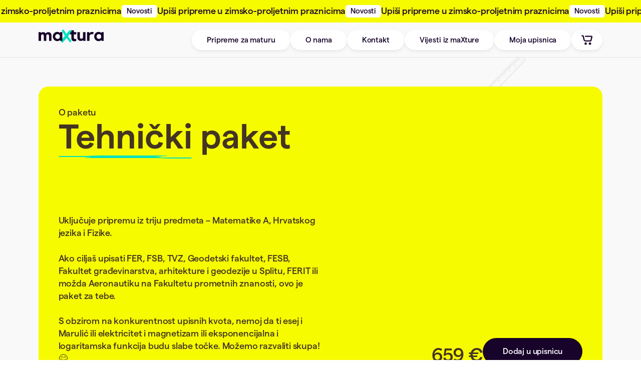

--- FILE ---
content_type: text/html; charset=UTF-8
request_url: https://maxtura.hr/product/tehnicki-paket/
body_size: 19829
content:
<!DOCTYPE html><html
lang=hr><head><meta
charset="UTF-8"><meta
name="viewport" content="width=device-width, initial-scale=1, maximum-scale=1"><link
rel=profile href=http://gmpg.org/xfn/11><link
rel=pingback href=https://maxtura.hr/xmlrpc.php><title>
Tehnički paket - maXtura</title><link
rel=apple-touch-icon sizes=180x180 href=https://maxtura.hr/wp-content/themes/maxtura-web-2023/static/ui/favicon/apple-touch-icon.png?x33748><link
rel=icon type=image/png sizes=32x32 href=https://maxtura.hr/wp-content/themes/maxtura-web-2023/static/ui/favicon/favicon-32x32.png?x33748><link
rel=icon type=image/png sizes=16x16 href=https://maxtura.hr/wp-content/themes/maxtura-web-2023/static/ui/favicon/favicon-16x16.png?x33748><link
rel=manifest href=https://maxtura.hr/wp-content/themes/maxtura-web-2023/static/ui/favicon/site.webmanifest><link
rel=mask-icon href=https://maxtura.hr/wp-content/themes/maxtura-web-2023/static/ui/favicon/safari-pinned-tab.svg?x33748
color=#FFFFFF><meta
name="msapplication-TileColor" content=#FFFFFF><meta
name="theme-color" content=#FFFFFF> <script>(function(w,d,s,l,i){w[l]=w[l]||[];w[l].push({'gtm.start':new Date().getTime(),event:'gtm.js'});var f=d.getElementsByTagName(s)[0],j=d.createElement(s),dl=l!='dataLayer'?'&l='+l:'';j.async=true;j.src='https://www.googletagmanager.com/gtm.js?id='+i+dl;f.parentNode.insertBefore(j,f);})(window,document,'script','dataLayer','GTM-PPG2QC2J');</script>  <script>!function(f,b,e,v,n,t,s){if(f.fbq)return;n=f.fbq=function(){n.callMethod?n.callMethod.apply(n,arguments):n.queue.push(arguments)};if(!f._fbq)f._fbq=n;n.push=n;n.loaded=!0;n.version='2.0';n.queue=[];t=b.createElement(e);t.async=!0;t.src=v;s=b.getElementsByTagName(e)[0];s.parentNode.insertBefore(t,s)}(window,document,'script','https://connect.facebook.net/en_US/fbevents.js');fbq('init','351932863828851');fbq('track','PageView');</script> <noscript>
<img
height=1 width=1 src="https://www.facebook.com/tr?id=351932863828851&ev=PageView&noscript=1">
</noscript>
<style>.wpcf7-submit{
			display:none;
		}
		.recaptcha-btn{
			display:block;
		}
		.grecaptcha-badge { margin: 10px 0; }</style> <script>var contactform=[];var checkIfCalled=true;var renderGoogleInvisibleRecaptchaFront=function(){jQuery("input[name=_wpcf7]").attr("class","formid");jQuery('.wpcf7-form').on('keyup keypress',"input",function(e){var keyCode=e.keyCode||e.which;if(keyCode===13){e.preventDefault();return false;}});jQuery('.wpcf7-submit').each(function(index){var checkexclude=0;var form=jQuery(this).closest('.wpcf7-form');var value=jQuery(form).find(".formid").val();if(value==241){checkexclude=1;form.find('.wpcf7-submit').show();}
if(value==318){checkexclude=1;form.find('.wpcf7-submit').show();}
if(value==319){checkexclude=1;form.find('.wpcf7-submit').show();}
if(checkexclude==0){form.find('.wpcf7-submit').hide();btnClasses=form.find('.wpcf7-submit').attr('class');btnValue=form.find('.wpcf7-submit').attr('value');form.find('.wpcf7-submit').after('<input type=button id="wpcf-custom-btn-'+index+'" class="'+btnClasses+'  recaptcha-btn recaptcha-btn-type-css" value="'+btnValue+'" title="'+btnValue+'" >');form.append('<div class=recaptcha-holder id="recaptcha-holder-'+index+'"></div>');var holderId=grecaptcha.render('recaptcha-holder-'+index,{'sitekey':'6Lef8GgoAAAAAI7GwdgafZaQ3dPAXZwlrDgJYRD1','size':'invisible','badge':'bottomright','callback':function(recaptchaToken){var response=jQuery('#recaptcha-holder-'+index).find('.g-recaptcha-response').val();jQuery('#recaptcha-holder-'+index).parent().find(".respose_post").remove();jQuery('#recaptcha-holder-'+index).after('<input type=hidden name=g-recaptcha-response  value="'+response+'" class=respose_post>')
grecaptcha.reset(holderId);if(typeof customCF7Validator!=='undefined'){if(!customCF7Validator(form)){return;}}
else if(contactFormDefaultValidator(form)){return;}
else{jQuery('#wpcf-custom-btn-'+index).hide();form.find('input[type=submit]').show();form.find("input[type=submit]").click();form.find('input[type=submit]').hide();jQuery('#wpcf-custom-btn-'+index).attr('style','');}}},false);jQuery('#wpcf-custom-btn-'+index).click(function(event){event.preventDefault();if(typeof customCF7Validator=='function'){if(!customCF7Validator(form)){return false;}}
else if(contactFormDefaultValidator(form)){return false;}
else if(grecaptcha.getResponse(holderId)!=''){grecaptcha.reset(holderId);}
else{grecaptcha.execute(holderId);}});}});}</script><meta
name='robots' content='index, follow, max-image-preview:large, max-snippet:-1, max-video-preview:-1'><meta
name="description" content="Paketa priprema za maturu iz Matematike A, Hrvatskog jezika i Fizike. Ako želiš upisati FER, FSB, TVZ, FESB, Građevinu ili Geodeziju, ovo je paket za tebe."><link
rel=canonical href=https://maxtura.hr/product/tehnicki-paket/ ><meta
property="og:locale" content="hr_HR"><meta
property="og:type" content="article"><meta
property="og:title" content="Tehnički paket - maXtura"><meta
property="og:description" content="Paketa priprema za maturu iz Matematike A, Hrvatskog jezika i Fizike. Ako želiš upisati FER, FSB, TVZ, FESB, Građevinu ili Geodeziju, ovo je paket za tebe."><meta
property="og:url" content="https://maxtura.hr/product/tehnicki-paket/"><meta
property="og:site_name" content="maXtura"><meta
property="article:modified_time" content="2025-09-01T09:42:40+00:00"><meta
property="og:image" content="https://maxtura.hr/wp-content/uploads/2023/09/Share-image.jpg"><meta
property="og:image:width" content="2400"><meta
property="og:image:height" content="1260"><meta
property="og:image:type" content="image/jpeg"><meta
name="twitter:card" content="summary_large_image"> <script type=application/ld+json class=yoast-schema-graph>{"@context":"https://schema.org","@graph":[{"@type":"WebPage","@id":"https://maxtura.hr/product/tehnicki-paket/","url":"https://maxtura.hr/product/tehnicki-paket/","name":"Tehnički paket - maXtura","isPartOf":{"@id":"https://maxtura.hr/#website"},"datePublished":"2024-08-23T10:57:37+00:00","dateModified":"2025-09-01T09:42:40+00:00","description":"Paketa priprema za maturu iz Matematike A, Hrvatskog jezika i Fizike. Ako želiš upisati FER, FSB, TVZ, FESB, Građevinu ili Geodeziju, ovo je paket za tebe.","breadcrumb":{"@id":"https://maxtura.hr/product/tehnicki-paket/#breadcrumb"},"inLanguage":"hr","potentialAction":[{"@type":"ReadAction","target":["https://maxtura.hr/product/tehnicki-paket/"]}]},{"@type":"BreadcrumbList","@id":"https://maxtura.hr/product/tehnicki-paket/#breadcrumb","itemListElement":[{"@type":"ListItem","position":1,"name":"Home","item":"https://maxtura.hr/"},{"@type":"ListItem","position":2,"name":"Proizvodi","item":"https://maxtura.hr/shop/"},{"@type":"ListItem","position":3,"name":"Tehnički paket"}]},{"@type":"WebSite","@id":"https://maxtura.hr/#website","url":"https://maxtura.hr/","name":"maXtura","description":"maXtura &mdash; Pripreme za maturu","potentialAction":[{"@type":"SearchAction","target":{"@type":"EntryPoint","urlTemplate":"https://maxtura.hr/?s={search_term_string}"},"query-input":{"@type":"PropertyValueSpecification","valueRequired":true,"valueName":"search_term_string"}}],"inLanguage":"hr"}]}</script> <style id=wp-img-auto-sizes-contain-inline-css>img:is([sizes=auto i],[sizes^="auto," i]){contain-intrinsic-size:3000px 1500px}
/*# sourceURL=wp-img-auto-sizes-contain-inline-css */</style><link
rel=stylesheet id=maxturaWeb2023MainCSS-css href='https://maxtura.hr/wp-content/themes/maxtura-web-2023/static/dist/style.css?x33748&amp;ver=1.28' type=text/css media><style id=classic-theme-styles-inline-css>/*! This file is auto-generated */
.wp-block-button__link{color:#fff;background-color:#32373c;border-radius:9999px;box-shadow:none;text-decoration:none;padding:calc(.667em + 2px) calc(1.333em + 2px);font-size:1.125em}.wp-block-file__button{background:#32373c;color:#fff;text-decoration:none}
/*# sourceURL=/wp-includes/css/classic-themes.min.css */</style><style id=woocommerce-inline-inline-css>.woocommerce form .form-row .required { visibility: visible; }
/*# sourceURL=woocommerce-inline-inline-css */</style> <script src="https://maxtura.hr/wp-includes/js/jquery/jquery.min.js?x33748&amp;ver=3.7.1" id=jquery-core-js></script> <script src="https://maxtura.hr/wp-includes/js/jquery/jquery-migrate.min.js?x33748&amp;ver=3.4.1" id=jquery-migrate-js></script> <script src="https://maxtura.hr/wp-content/plugins/cf7-invisible-recaptcha/js/cf7_invisible_recaptcha.js?x33748&amp;ver=1.2.3" id=cf7_invisible_recaptcha_functions-js></script> <script src="https://maxtura.hr/wp-content/plugins/woocommerce/assets/js/jquery-blockui/jquery.blockUI.min.js?x33748&amp;ver=2.7.0-wc.10.4.3" id=wc-jquery-blockui-js defer=defer data-wp-strategy=defer></script> <script id=wc-add-to-cart-js-extra>var wc_add_to_cart_params={"ajax_url":"/wp-admin/admin-ajax.php","wc_ajax_url":"/?wc-ajax=%%endpoint%%","i18n_view_cart":"Vidi ko\u0161aricu","cart_url":"https://maxtura.hr/kosarica/","is_cart":"","cart_redirect_after_add":"no"};</script> <script src="https://maxtura.hr/wp-content/plugins/woocommerce/assets/js/frontend/add-to-cart.min.js?x33748&amp;ver=10.4.3" id=wc-add-to-cart-js defer=defer data-wp-strategy=defer></script> <script id=wc-single-product-js-extra>var wc_single_product_params={"i18n_required_rating_text":"Molimo odaberite svoju ocjenu","i18n_rating_options":["1 of 5 stars","2 of 5 stars","3 of 5 stars","4 of 5 stars","5 of 5 stars"],"i18n_product_gallery_trigger_text":"View full-screen image gallery","review_rating_required":"yes","flexslider":{"rtl":false,"animation":"slide","smoothHeight":true,"directionNav":false,"controlNav":"thumbnails","slideshow":false,"animationSpeed":500,"animationLoop":false,"allowOneSlide":false},"zoom_enabled":"","zoom_options":[],"photoswipe_enabled":"","photoswipe_options":{"shareEl":false,"closeOnScroll":false,"history":false,"hideAnimationDuration":0,"showAnimationDuration":0},"flexslider_enabled":""};</script> <script src="https://maxtura.hr/wp-content/plugins/woocommerce/assets/js/frontend/single-product.min.js?x33748&amp;ver=10.4.3" id=wc-single-product-js defer=defer data-wp-strategy=defer></script> <script src="https://maxtura.hr/wp-content/plugins/woocommerce/assets/js/js-cookie/js.cookie.min.js?x33748&amp;ver=2.1.4-wc.10.4.3" id=wc-js-cookie-js defer=defer data-wp-strategy=defer></script> <script id=woocommerce-js-extra>var woocommerce_params={"ajax_url":"/wp-admin/admin-ajax.php","wc_ajax_url":"/?wc-ajax=%%endpoint%%","i18n_password_show":"Show password","i18n_password_hide":"Hide password"};</script> <script src="https://maxtura.hr/wp-content/plugins/woocommerce/assets/js/frontend/woocommerce.min.js?x33748&amp;ver=10.4.3" id=woocommerce-js defer=defer data-wp-strategy=defer></script> <noscript><style>.woocommerce-product-gallery{ opacity: 1 !important; }</style></noscript> <script src=https://cxppusa1formui01cdnsa01-endpoint.azureedge.net/eur/FormCapture/FormCapture.bundle.js></script> <link
rel=stylesheet id=wc-blocks-style-css href='https://maxtura.hr/wp-content/plugins/woocommerce/assets/client/blocks/wc-blocks.css?x33748&amp;ver=wc-10.4.3' type=text/css media=all><style id=global-styles-inline-css>/*<![CDATA[*/:root{--wp--preset--aspect-ratio--square: 1;--wp--preset--aspect-ratio--4-3: 4/3;--wp--preset--aspect-ratio--3-4: 3/4;--wp--preset--aspect-ratio--3-2: 3/2;--wp--preset--aspect-ratio--2-3: 2/3;--wp--preset--aspect-ratio--16-9: 16/9;--wp--preset--aspect-ratio--9-16: 9/16;--wp--preset--color--black: #000000;--wp--preset--color--cyan-bluish-gray: #abb8c3;--wp--preset--color--white: #ffffff;--wp--preset--color--pale-pink: #f78da7;--wp--preset--color--vivid-red: #cf2e2e;--wp--preset--color--luminous-vivid-orange: #ff6900;--wp--preset--color--luminous-vivid-amber: #fcb900;--wp--preset--color--light-green-cyan: #7bdcb5;--wp--preset--color--vivid-green-cyan: #00d084;--wp--preset--color--pale-cyan-blue: #8ed1fc;--wp--preset--color--vivid-cyan-blue: #0693e3;--wp--preset--color--vivid-purple: #9b51e0;--wp--preset--gradient--vivid-cyan-blue-to-vivid-purple: linear-gradient(135deg,rgb(6,147,227) 0%,rgb(155,81,224) 100%);--wp--preset--gradient--light-green-cyan-to-vivid-green-cyan: linear-gradient(135deg,rgb(122,220,180) 0%,rgb(0,208,130) 100%);--wp--preset--gradient--luminous-vivid-amber-to-luminous-vivid-orange: linear-gradient(135deg,rgb(252,185,0) 0%,rgb(255,105,0) 100%);--wp--preset--gradient--luminous-vivid-orange-to-vivid-red: linear-gradient(135deg,rgb(255,105,0) 0%,rgb(207,46,46) 100%);--wp--preset--gradient--very-light-gray-to-cyan-bluish-gray: linear-gradient(135deg,rgb(238,238,238) 0%,rgb(169,184,195) 100%);--wp--preset--gradient--cool-to-warm-spectrum: linear-gradient(135deg,rgb(74,234,220) 0%,rgb(151,120,209) 20%,rgb(207,42,186) 40%,rgb(238,44,130) 60%,rgb(251,105,98) 80%,rgb(254,248,76) 100%);--wp--preset--gradient--blush-light-purple: linear-gradient(135deg,rgb(255,206,236) 0%,rgb(152,150,240) 100%);--wp--preset--gradient--blush-bordeaux: linear-gradient(135deg,rgb(254,205,165) 0%,rgb(254,45,45) 50%,rgb(107,0,62) 100%);--wp--preset--gradient--luminous-dusk: linear-gradient(135deg,rgb(255,203,112) 0%,rgb(199,81,192) 50%,rgb(65,88,208) 100%);--wp--preset--gradient--pale-ocean: linear-gradient(135deg,rgb(255,245,203) 0%,rgb(182,227,212) 50%,rgb(51,167,181) 100%);--wp--preset--gradient--electric-grass: linear-gradient(135deg,rgb(202,248,128) 0%,rgb(113,206,126) 100%);--wp--preset--gradient--midnight: linear-gradient(135deg,rgb(2,3,129) 0%,rgb(40,116,252) 100%);--wp--preset--font-size--small: 13px;--wp--preset--font-size--medium: 20px;--wp--preset--font-size--large: 36px;--wp--preset--font-size--x-large: 42px;--wp--preset--spacing--20: 0.44rem;--wp--preset--spacing--30: 0.67rem;--wp--preset--spacing--40: 1rem;--wp--preset--spacing--50: 1.5rem;--wp--preset--spacing--60: 2.25rem;--wp--preset--spacing--70: 3.38rem;--wp--preset--spacing--80: 5.06rem;--wp--preset--shadow--natural: 6px 6px 9px rgba(0, 0, 0, 0.2);--wp--preset--shadow--deep: 12px 12px 50px rgba(0, 0, 0, 0.4);--wp--preset--shadow--sharp: 6px 6px 0px rgba(0, 0, 0, 0.2);--wp--preset--shadow--outlined: 6px 6px 0px -3px rgb(255, 255, 255), 6px 6px rgb(0, 0, 0);--wp--preset--shadow--crisp: 6px 6px 0px rgb(0, 0, 0);}:where(.is-layout-flex){gap: 0.5em;}:where(.is-layout-grid){gap: 0.5em;}body .is-layout-flex{display: flex;}.is-layout-flex{flex-wrap: wrap;align-items: center;}.is-layout-flex > :is(*, div){margin: 0;}body .is-layout-grid{display: grid;}.is-layout-grid > :is(*, div){margin: 0;}:where(.wp-block-columns.is-layout-flex){gap: 2em;}:where(.wp-block-columns.is-layout-grid){gap: 2em;}:where(.wp-block-post-template.is-layout-flex){gap: 1.25em;}:where(.wp-block-post-template.is-layout-grid){gap: 1.25em;}.has-black-color{color: var(--wp--preset--color--black) !important;}.has-cyan-bluish-gray-color{color: var(--wp--preset--color--cyan-bluish-gray) !important;}.has-white-color{color: var(--wp--preset--color--white) !important;}.has-pale-pink-color{color: var(--wp--preset--color--pale-pink) !important;}.has-vivid-red-color{color: var(--wp--preset--color--vivid-red) !important;}.has-luminous-vivid-orange-color{color: var(--wp--preset--color--luminous-vivid-orange) !important;}.has-luminous-vivid-amber-color{color: var(--wp--preset--color--luminous-vivid-amber) !important;}.has-light-green-cyan-color{color: var(--wp--preset--color--light-green-cyan) !important;}.has-vivid-green-cyan-color{color: var(--wp--preset--color--vivid-green-cyan) !important;}.has-pale-cyan-blue-color{color: var(--wp--preset--color--pale-cyan-blue) !important;}.has-vivid-cyan-blue-color{color: var(--wp--preset--color--vivid-cyan-blue) !important;}.has-vivid-purple-color{color: var(--wp--preset--color--vivid-purple) !important;}.has-black-background-color{background-color: var(--wp--preset--color--black) !important;}.has-cyan-bluish-gray-background-color{background-color: var(--wp--preset--color--cyan-bluish-gray) !important;}.has-white-background-color{background-color: var(--wp--preset--color--white) !important;}.has-pale-pink-background-color{background-color: var(--wp--preset--color--pale-pink) !important;}.has-vivid-red-background-color{background-color: var(--wp--preset--color--vivid-red) !important;}.has-luminous-vivid-orange-background-color{background-color: var(--wp--preset--color--luminous-vivid-orange) !important;}.has-luminous-vivid-amber-background-color{background-color: var(--wp--preset--color--luminous-vivid-amber) !important;}.has-light-green-cyan-background-color{background-color: var(--wp--preset--color--light-green-cyan) !important;}.has-vivid-green-cyan-background-color{background-color: var(--wp--preset--color--vivid-green-cyan) !important;}.has-pale-cyan-blue-background-color{background-color: var(--wp--preset--color--pale-cyan-blue) !important;}.has-vivid-cyan-blue-background-color{background-color: var(--wp--preset--color--vivid-cyan-blue) !important;}.has-vivid-purple-background-color{background-color: var(--wp--preset--color--vivid-purple) !important;}.has-black-border-color{border-color: var(--wp--preset--color--black) !important;}.has-cyan-bluish-gray-border-color{border-color: var(--wp--preset--color--cyan-bluish-gray) !important;}.has-white-border-color{border-color: var(--wp--preset--color--white) !important;}.has-pale-pink-border-color{border-color: var(--wp--preset--color--pale-pink) !important;}.has-vivid-red-border-color{border-color: var(--wp--preset--color--vivid-red) !important;}.has-luminous-vivid-orange-border-color{border-color: var(--wp--preset--color--luminous-vivid-orange) !important;}.has-luminous-vivid-amber-border-color{border-color: var(--wp--preset--color--luminous-vivid-amber) !important;}.has-light-green-cyan-border-color{border-color: var(--wp--preset--color--light-green-cyan) !important;}.has-vivid-green-cyan-border-color{border-color: var(--wp--preset--color--vivid-green-cyan) !important;}.has-pale-cyan-blue-border-color{border-color: var(--wp--preset--color--pale-cyan-blue) !important;}.has-vivid-cyan-blue-border-color{border-color: var(--wp--preset--color--vivid-cyan-blue) !important;}.has-vivid-purple-border-color{border-color: var(--wp--preset--color--vivid-purple) !important;}.has-vivid-cyan-blue-to-vivid-purple-gradient-background{background: var(--wp--preset--gradient--vivid-cyan-blue-to-vivid-purple) !important;}.has-light-green-cyan-to-vivid-green-cyan-gradient-background{background: var(--wp--preset--gradient--light-green-cyan-to-vivid-green-cyan) !important;}.has-luminous-vivid-amber-to-luminous-vivid-orange-gradient-background{background: var(--wp--preset--gradient--luminous-vivid-amber-to-luminous-vivid-orange) !important;}.has-luminous-vivid-orange-to-vivid-red-gradient-background{background: var(--wp--preset--gradient--luminous-vivid-orange-to-vivid-red) !important;}.has-very-light-gray-to-cyan-bluish-gray-gradient-background{background: var(--wp--preset--gradient--very-light-gray-to-cyan-bluish-gray) !important;}.has-cool-to-warm-spectrum-gradient-background{background: var(--wp--preset--gradient--cool-to-warm-spectrum) !important;}.has-blush-light-purple-gradient-background{background: var(--wp--preset--gradient--blush-light-purple) !important;}.has-blush-bordeaux-gradient-background{background: var(--wp--preset--gradient--blush-bordeaux) !important;}.has-luminous-dusk-gradient-background{background: var(--wp--preset--gradient--luminous-dusk) !important;}.has-pale-ocean-gradient-background{background: var(--wp--preset--gradient--pale-ocean) !important;}.has-electric-grass-gradient-background{background: var(--wp--preset--gradient--electric-grass) !important;}.has-midnight-gradient-background{background: var(--wp--preset--gradient--midnight) !important;}.has-small-font-size{font-size: var(--wp--preset--font-size--small) !important;}.has-medium-font-size{font-size: var(--wp--preset--font-size--medium) !important;}.has-large-font-size{font-size: var(--wp--preset--font-size--large) !important;}.has-x-large-font-size{font-size: var(--wp--preset--font-size--x-large) !important;}
/*# sourceURL=global-styles-inline-css *//*]]>*/</style></head><body
class="wp-singular product-template-default single single-product postid-1491 wp-theme-maxtura-web-2023 has-promo-banner theme-maxtura-web-2023 woocommerce woocommerce-page woocommerce-no-js" style="background-image: url(https://maxtura.hr/wp-content/themes/maxtura-web-2023/static/images/background.webp)">
<noscript><iframe
src="https://www.googletagmanager.com/ns.html?id=GTM-PPG2QC2J"
height=0 width=0 style=display:none;visibility:hidden></iframe></noscript><div
class="c-cursor-wrapper js-cursor-wrapper">
<svg
class="c-cursor js-cursor" xmlns=http://www.w3.org/2000/svg viewBox="0 0 1314 712">
<polyline
class="c-cursor__line js-cursor-line" fill=none stroke=#F6FB00
points></polyline>
</svg></div><nav
class="o-navigation js-navigation"><div
class=c-promo-marquee style="--speed: 60s"><ul
class=c-promo-marquee__content>
<li
class=u-b0><span
class=u-b2>Novosti</span> Upiši pripreme u zimsko-proljetnim praznicima</li>
<li
class=u-b0><span
class=u-b2>Novosti</span> Upiši pripreme u zimsko-proljetnim praznicima</li>
<li
class=u-b0><span
class=u-b2>Novosti</span> Upiši pripreme u zimsko-proljetnim praznicima</li>
<li
class=u-b0><span
class=u-b2>Novosti</span> Upiši pripreme u zimsko-proljetnim praznicima</li>
<li
class=u-b0><span
class=u-b2>Novosti</span> Upiši pripreme u zimsko-proljetnim praznicima</li>
<li
class=u-b0><span
class=u-b2>Novosti</span> Upiši pripreme u zimsko-proljetnim praznicima</li></ul><ul
class=c-promo-marquee__content aria-hidden=true>
<li
class=u-b0><span
class=u-b2>Novosti</span> Upiši pripreme u zimsko-proljetnim praznicima</li>
<li
class=u-b0><span
class=u-b2>Novosti</span> Upiši pripreme u zimsko-proljetnim praznicima</li>
<li
class=u-b0><span
class=u-b2>Novosti</span> Upiši pripreme u zimsko-proljetnim praznicima</li>
<li
class=u-b0><span
class=u-b2>Novosti</span> Upiši pripreme u zimsko-proljetnim praznicima</li>
<li
class=u-b0><span
class=u-b2>Novosti</span> Upiši pripreme u zimsko-proljetnim praznicima</li>
<li
class=u-b0><span
class=u-b2>Novosti</span> Upiši pripreme u zimsko-proljetnim praznicima</li></ul></div><div
class=o-container><div
class=c-navigation><div
class=c-navigation__logo>
<a
class=c-logo href=https://maxtura.hr aria-label=maXtura>
<svg
class="u-icon u-icon--logo" viewBox="0 0 130 27" fill=none xmlns=http://www.w3.org/2000/svg>
<path
d="M55.1276 8.89172L55.5399 9.77056C56.7989 7.93614 57.7523 6.60053 58.4002 5.76006C59.0499 4.92141 59.6978 4.19971 60.3475 3.59311C60.9972 2.98833 61.831 2.41279 62.8544 1.86649C63.6017 2.02362 64.2017 2.27576 64.6527 2.62839C65.1036 2.9792 65.4496 3.44876 65.6852 4.03344C65.6852 5.47868 65.3907 6.41416 64.7999 6.84353C64.1704 7.4684 63.6587 8.02384 63.2667 8.51168C62.8728 8.99952 62.3611 9.67372 61.7335 10.5325C61.104 11.3912 60.4948 12.2116 59.9058 12.9918L58.7849 14.3968L64.5054 21.3636C64.6232 21.5591 64.7612 21.8222 64.9177 22.1547C65.0741 22.4872 65.1919 22.8855 65.2711 23.3551C65.2711 24.0969 65.0539 24.8479 64.6214 25.6098C64.1888 26.3717 63.8336 26.7316 63.5593 26.6932C62.4973 25.6792 61.5844 24.6926 60.8169 23.737C60.0493 22.7814 59.3904 21.961 58.8401 21.2777C58.2897 20.5943 57.7486 19.9603 57.2185 19.3757C56.6884 18.791 56.2062 18.3214 55.7737 17.9706C54.7908 19.0249 53.7288 20.2161 52.5894 21.5426C51.4483 22.8709 50.2298 24.3527 48.9322 25.9916C48.0671 26.4996 47.4579 26.6951 47.1045 26.5781C46.7106 26.5781 46.2578 26.4228 45.748 26.1104C45.2363 25.6043 44.9805 24.6085 44.9805 23.1249C45.8069 21.8368 46.6223 20.6565 47.4285 19.5821C48.2346 18.5096 49.2065 17.2982 50.3476 15.9517C51.4869 14.6051 52.2361 13.697 52.5894 13.2293C52.4717 12.8785 52.225 12.3906 51.8514 11.7658C51.4777 11.1427 51.0158 10.3808 50.4654 9.48188C49.9151 8.58477 49.4126 7.79363 48.9617 7.11029C48.5089 6.42695 48.0671 5.77285 47.6346 5.14798L47.0438 4.62177C47.0438 4.23259 46.9646 3.79226 46.8082 3.30442C46.6499 2.81659 46.5726 2.31961 46.5726 1.81168C47.007 1.06622 47.9107 0.695312 49.2874 0.695312C50.309 1.43712 51.1151 2.23739 51.706 3.09613C52.295 3.95487 52.9152 4.96892 53.5631 6.14009C54.2128 7.31127 54.7337 8.22848 55.1276 8.89172Z"
fill=#00E1BE />
<path
d="M19.593 5.80469C20.2336 5.80469 20.9201 5.91066 21.6563 6.1226C22.3907 6.33455 23.0736 6.71093 23.7012 7.25176C24.3289 7.79258 24.8442 8.53439 25.2473 9.47535C25.6504 10.4163 25.851 11.6167 25.851 13.0766V23.3139H20.944V13.9828C20.944 13.2794 20.8667 12.6801 20.7121 12.1868C20.5575 11.6935 20.3495 11.2951 20.09 10.99C19.8286 10.6849 19.5268 10.4675 19.1826 10.3396C18.8384 10.2098 18.4887 10.1459 18.1335 10.1459C17.8003 10.1459 17.469 10.2044 17.1377 10.3213C16.8046 10.4382 16.5101 10.6392 16.2487 10.9206C15.9873 11.202 15.7793 11.5893 15.6266 12.0826C15.472 12.576 15.3947 13.1972 15.3947 13.9481V23.312H10.4895V13.9828C10.4895 12.5522 10.241 11.5546 9.74222 10.99C9.24527 10.4273 8.52007 10.1459 7.57217 10.1459C6.88379 10.1459 6.2672 10.4638 5.72238 11.096C5.17757 11.73 4.90516 12.7148 4.90516 14.0523V23.312H0V5.80469H4.19654L4.907 7.44178C5.45182 6.91922 6.08682 6.51726 6.81017 6.23223C7.53352 5.9472 8.30841 5.80469 9.13851 5.80469C9.56553 5.80469 10.0146 5.84671 10.4895 5.92893C10.9644 6.01298 11.4264 6.16097 11.8773 6.37475C12.3264 6.58852 12.7608 6.86624 13.1749 7.21156C13.589 7.55506 13.9627 7.98808 14.2958 8.51063C14.5811 8.05934 14.9235 7.66286 15.3266 7.31936C15.7297 6.97586 16.1677 6.69083 16.6426 6.46427C17.1156 6.23954 17.6089 6.07327 18.1187 5.96547C18.6267 5.85767 19.12 5.80469 19.593 5.80469Z"
fill=#18032A />
<path
d="M47.4391 5.79983V23.309H43.2076L42.7107 21.4381C42.0223 22.3553 41.1996 22.9673 40.2388 23.2743C39.278 23.5794 38.2767 23.7329 37.2349 23.7329C35.9778 23.7329 34.8219 23.4917 33.7673 23.0094C32.7126 22.527 31.7942 21.8674 31.0119 21.0324C30.2297 20.1975 29.6186 19.2199 29.1805 18.1018C28.7406 16.9836 28.5234 15.7905 28.5234 14.5188C28.5234 13.249 28.7425 12.054 29.1805 10.9358C29.6186 9.81765 30.2297 8.84197 31.0119 8.00515C31.7942 7.17017 32.7126 6.51058 33.7673 6.02822C34.8219 5.54587 35.9778 5.30469 37.2349 5.30469C38.3724 5.30469 39.416 5.48009 40.3639 5.83455C41.3118 6.18718 42.0941 6.75176 42.7107 7.52828L43.2076 5.79801H47.4391V5.79983ZM42.5321 14.5901C42.5321 13.6728 42.407 12.9018 42.1585 12.2788C41.91 11.6557 41.5769 11.1496 41.1627 10.7604C40.7468 10.3713 40.2609 10.0899 39.705 9.91266C39.1473 9.73543 38.5491 9.64772 37.9086 9.64772C37.2681 9.64772 36.6699 9.77745 36.1122 10.0351C35.5545 10.2945 35.063 10.6417 34.636 11.0765C34.209 11.5114 33.8777 12.0303 33.6403 12.6296C33.4028 13.2307 33.285 13.8592 33.285 14.5188C33.285 15.2021 33.4028 15.8361 33.6403 16.4245C33.8777 17.0128 34.209 17.5244 34.636 17.9592C35.063 18.3941 35.5545 18.7412 36.1122 19.0007C36.6699 19.2601 37.2681 19.3899 37.9086 19.3899C39.1896 19.3899 40.2737 18.9952 41.1627 18.2077C42.0517 17.4202 42.5082 16.2125 42.5321 14.5901Z"
fill=#18032A />
<path
d="M71.243 18.9663C71.7528 19.4157 72.421 19.6387 73.2511 19.6387C73.9137 19.6387 74.5781 19.5089 75.2426 19.2513V23.3166C74.6499 23.503 74.0204 23.6601 73.3578 23.7898C72.6934 23.9177 72.0308 23.9817 71.3663 23.9817C70.608 23.9817 69.8846 23.8867 69.1963 23.6985C68.5079 23.5103 67.8913 23.1869 67.3465 22.7283C66.8017 22.2697 66.3691 21.6576 66.0489 20.892C65.7286 20.1283 65.5685 19.18 65.5685 18.0509V10.1432H63.0469V6.86168L65.5722 5.80196V1.88281H70.4791V5.80196H75.2444V10.1432H70.4791V17.0533C70.4791 17.8791 70.7331 18.5168 71.243 18.9663Z"
fill=#18032A />
<path
d="M88.7502 5.80469H93.6572V23.3139H89.4607L88.7502 21.9728C88.1815 22.3729 87.5355 22.6963 86.8121 22.943C86.0888 23.1896 85.312 23.3139 84.4838 23.3139C83.8432 23.3139 83.1144 23.2207 82.2972 23.0307C81.4799 22.8425 80.7143 22.4898 80.0038 21.9709C79.2933 21.4539 78.6933 20.7358 78.2074 19.8168C77.7215 18.8996 77.4785 17.7101 77.4785 16.2521V5.80469H82.3855V16.0493C82.3855 16.5901 82.4739 17.0469 82.6524 17.4233C82.8309 17.7997 83.0702 18.0975 83.3684 18.3204C83.6666 18.5433 84.0071 18.7077 84.3881 18.8137C84.7691 18.9197 85.1629 18.9727 85.5679 18.9727C85.8789 18.9727 86.2176 18.9197 86.5876 18.8137C86.9575 18.7077 87.3035 18.5378 87.6256 18.3039C87.9478 18.0682 88.2165 17.7631 88.43 17.3886C88.6453 17.0122 88.7521 16.5664 88.7521 16.0511V5.80469H88.7502Z"
fill=#18032A />
<path
d="M101.727 8.23997C101.965 7.86358 102.237 7.50547 102.545 7.1638C102.852 6.82213 103.22 6.51701 103.647 6.24659C104.074 5.97618 104.56 5.75876 105.105 5.59432C105.65 5.42988 106.266 5.34766 106.955 5.34766C107.761 5.34766 108.698 5.48834 109.763 5.77155L109.301 10.1128C109.04 10.0652 108.78 10.0068 108.519 9.93552C108.306 9.88802 108.068 9.84782 107.809 9.81128C107.547 9.77657 107.312 9.7583 107.098 9.7583C106.34 9.7583 105.635 9.86427 104.981 10.0762C104.328 10.2882 103.767 10.5823 103.292 10.9587C102.817 11.3351 102.438 11.7882 102.154 12.3181C101.869 12.8479 101.727 13.418 101.727 14.0301V23.3136H96.8203V5.80443H101.265L101.727 8.23997Z"
fill=#18032A />
<path
d="M129.998 5.79983V23.309H125.766L125.267 21.4381C124.579 22.3553 123.756 22.9673 122.795 23.2743C121.835 23.5794 120.833 23.7329 119.792 23.7329C118.534 23.7329 117.379 23.4917 116.324 23.0094C115.269 22.527 114.351 21.8674 113.569 21.0324C112.786 20.1975 112.175 19.2199 111.737 18.1018C111.297 16.9836 111.08 15.7905 111.08 14.5188C111.08 13.249 111.299 12.054 111.737 10.9358C112.175 9.81765 112.786 8.84197 113.569 8.00515C114.351 7.17017 115.269 6.51058 116.324 6.02822C117.379 5.54587 118.534 5.30469 119.792 5.30469C120.929 5.30469 121.973 5.48009 122.921 5.83455C123.868 6.18718 124.651 6.75176 125.267 7.52828L125.766 5.79801H129.998V5.79983ZM125.091 14.5901C125.091 13.6728 124.965 12.9018 124.717 12.2788C124.468 11.6557 124.135 11.1496 123.721 10.7604C123.305 10.3713 122.819 10.0899 122.263 9.91266C121.706 9.73543 121.108 9.64772 120.467 9.64772C119.827 9.64772 119.228 9.77745 118.671 10.0351C118.113 10.2945 117.622 10.6417 117.194 11.0765C116.767 11.5114 116.436 12.0303 116.199 12.6296C115.961 13.2307 115.844 13.8592 115.844 14.5188C115.844 15.2021 115.961 15.8361 116.199 16.4245C116.436 17.0128 116.767 17.5244 117.194 17.9592C117.622 18.3941 118.113 18.7412 118.671 19.0007C119.228 19.2601 119.827 19.3899 120.467 19.3899C121.748 19.3899 122.832 18.9952 123.721 18.2077C124.61 17.4202 125.067 16.2125 125.091 14.5901Z"
fill=#18032A />
</svg>
<span
class="is-visually-hidden is-offscreen">maXtura</span>
<span>Pripreme za maturu</span>
</a></div><div
class="c-navigation__menu js-menu"><ul
class="c-menu c-menu--nav">
<li>
<a
class=u-b2
href=/#pripreme  data-scroll-to=#pripreme>
Pripreme za maturu </a>
</li>
<li>
<a
class=u-b2
href=https://maxtura.hr/o-nama/ >
O nama </a>
</li>
<li>
<a
class=u-b2
href=https://maxtura.hr/kontakt/ >
Kontakt </a>
</li>
<li>
<a
class=u-b2
href=https://maxtura.hr/vijesti/ >
Vijesti iz maXture </a>
</li></ul><ul
class="c-menu c-menu--cart">
<li>
<a
class="u-b2 js-registration-form-cart"
href=https://maxtura.hr/moja-upisnica/ >
Moja upisnica
</a>
</li>
<li>
<a
class="u-b2 is-cart" aria-label=Košarica
href=https://maxtura.hr/kosarica/ >
<span
class="is-visually-hidden is-offscreen">Košarica</span>
<svg
viewBox="0 0 16 16" class="u-icon u-icon--cart" xmlns=http://www.w3.org/2000/svg><path
d="M6.216 15c-.5 0-.924-.17-1.272-.512a1.687 1.687 0 0 1-.522-1.25c0-.48.174-.889.522-1.23a1.747 1.747 0 0 1 1.272-.513c.487 0 .904.17 1.252.512.348.342.522.752.522 1.23 0 .492-.174.909-.522 1.25A1.722 1.722 0 0 1 6.216 15Zm6.217 0c-.487 0-.904-.17-1.252-.512a1.686 1.686 0 0 1-.521-1.25c0-.48.174-.889.521-1.23a1.722 1.722 0 0 1 1.252-.513c.5 0 .925.17 1.272.512.348.342.522.752.522 1.23 0 .492-.174.909-.522 1.25a1.747 1.747 0 0 1-1.272.513ZM.834 2.68a.892.892 0 0 1-.594-.255A.786.786 0 0 1 0 1.84c0-.232.08-.427.24-.584A.892.892 0 0 1 .834 1h1.023c.403 0 .761.123 1.074.369.313.246.511.56.594.943l1.127 4.94c.083.382.282.697.594.943a1.69 1.69 0 0 0 1.075.369h6.675L14.29 3.52H5.966a.87.87 0 0 1-.574-.256.786.786 0 0 1-.24-.584c0-.219.08-.41.24-.574a.85.85 0 0 1 .574-.267h8.323c.473 0 .877.164 1.21.492.334.328.501.725.501 1.19 0 .068-.004.14-.01.214a.753.753 0 0 1-.053.216l.021-.02-1.293 5.042a1.672 1.672 0 0 1-.605.912c-.306.239-.66.359-1.064.359H6.321c-.82 0-1.54-.246-2.16-.738A3.214 3.214 0 0 1 2.984 7.64v-.02L1.857 2.68H.834Z" full=currentColor /></svg>
</a>
</li></ul></div>
<button
class="c-menu-toggle js-menu-toggle">
Menu <i></i>
</button></div></div></nav><div
id=product-single
class="o-page o-page--product-single"><div
class="o-page__inner o-page__inner--product-single"><header
class="o-header o-header--product-single"><div
class=o-container><div
class=c-product-single-header style="background-color: #F6FB00"><div
class=c-product-single-header__title><p
class=u-b0>O paketu</p><h1 class="u-a5"><p><u
class="u-underline__svg u-underline__svg--green u-underline__svg--thin">Tehnički</u> paket</p></h1></div><div
class=c-product-single-header__decoration></div><div
class=c-product-single-header__description><p>Uključuje pripremu iz triju predmeta – Matematike A, Hrvatskog jezika i Fizike.</p><p>Ako ciljaš upisati FER, FSB, TVZ, Geodetski fakultet, FESB, Fakultet građevinarstva, arhitekture i geodezije u Splitu, FERIT ili možda Aeronautiku na Fakultetu prometnih znanosti, ovo je paket za tebe.</p><p>S obzirom na konkurentnost upisnih kvota, nemoj da ti esej i Marulić ili elektricitet i magnetizam ili eksponencijalna i logaritamska funkcija budu slabe točke. Možemo razvaliti skupa! 😊</p></div><div
class=c-product-single-header__actions><div
class=c-product-single-header__price>
<span
class=u-a2>
659&nbsp;&euro;	</span></div><div
class="c-product-single-header__cta js-registration-wrapper">
<a
class="c-button c-button__tertiary add_to_registration_button js-add-to-registration "
aria-label="Dodaj u upisnicu"
href=#  data-id="Tehnički paket">
<span>
Dodaj u upisnicu </span>
</a>
<a
class="c-button c-button--full c-button__quaternary added_to_registration js-added-to-registration is-hidden "
aria-label="Vidi upisnicu"
href=https://maxtura.hr/moja-upisnica/ rel=nofollow>
<span>
Vidi upisnicu </span>
</a></div></div></div></div></header></div><section
class="o-section o-section--newsletter-signup o-section--overflow-hidden"><div
class=o-container><div
class=c-newsletter-signup><header
class=c-newsletter-signup__header><h2 class="u-a2">Saznaj sve novosti o državnoj maturi</h2><div
class=c-newsletter-signup__decoration>
<span
class="c-sprite c-sprite--arrow-2" aria-hidden=true></span></div></header><div
class="c-newsletter-signup__form js-nl-form-wrapper"><div
class="wpcf7 no-js" id=wpcf7-f241-o1 lang=en-US dir=ltr data-wpcf7-id=241><div
class=screen-reader-response><p
role=status aria-live=polite aria-atomic=true></p><ul></ul></div><form
action=/product/tehnicki-paket/#wpcf7-f241-o1 method=post class="wpcf7-form init js-nl-form" id=form-241 aria-label="Contact form" novalidate=novalidate data-status=init><fieldset
class=hidden-fields-container><input
type=hidden name=_wpcf7 value=241><input
type=hidden name=_wpcf7_version value=6.1.4><input
type=hidden name=_wpcf7_locale value=en_US><input
type=hidden name=_wpcf7_unit_tag value=wpcf7-f241-o1><input
type=hidden name=_wpcf7_container_post value=0><input
type=hidden name=_wpcf7_posted_data_hash value></fieldset><fieldset
class=c-form__fieldset><p><label
class=c-form__label for=email>Tvoja e-mail adresa</label><br>
<span
class=wpcf7-form-control-wrap data-name=email><input
size=40 maxlength=400 class="wpcf7-form-control wpcf7-email wpcf7-validates-as-required wpcf7-text wpcf7-validates-as-email c-form__input" aria-required=true aria-invalid=false placeholder="Tvoja e-mail adresa" value type=email name=email></span></p></fieldset><p><span
id=wpcf7-69740a0066d5e-wrapper class="wpcf7-form-control-wrap department-wrap" style="display:none !important; visibility:hidden !important;"><input
type=hidden name=department-time-start value=1769212416><input
type=hidden name=department-time-check value=4><label
for=wpcf7-69740a0066d5e-field class=hp-message>Please leave this field empty.</label><input
id=wpcf7-69740a0066d5e-field  class="wpcf7-form-control wpcf7-text" type=text name=department value size=40 tabindex=-1 autocomplete=new-password></span></p><fieldset
class=c-form__fieldset><p><input
class="wpcf7-form-control wpcf7-submit has-spinner c-button c-button__primary" type=submit value="Pretplati me na newsletter"></p></fieldset><noscript><div
class="wpcf7-response-output wpcf7-spam-blocked">Your browser does not support JavaScript!. Please enable javascript in your browser in order to get form work properly.</div>
</noscript><script>if(contactform===undefined){var contactform=[];}
var innerVal=[241,'mail_sent_ok','Hvala ti na prijavi na na&scaron; newsletter!'];contactform.push(innerVal);var innerVal=[241,'mail_sent_ng','Ne&scaron;to je po&scaron;lo po krivu - poku&scaron;aj opet ili nas kontaktiraj direktno.'];contactform.push(innerVal);var innerVal=[241,'validation_error','Pogledaj polja koja si ispunio, ne&scaron;to nije u redu, pa molimo te ispravi.'];contactform.push(innerVal);var innerVal=[241,'spam','There was an error trying to send your message. Please try again later.'];contactform.push(innerVal);var innerVal=[241,'accept_terms','You must accept the terms and conditions before sending your message.'];contactform.push(innerVal);var innerVal=[241,'invalid_required','Please fill out this field.'];contactform.push(innerVal);var innerVal=[241,'invalid_too_long','This field has a too long input.'];contactform.push(innerVal);var innerVal=[241,'invalid_too_short','This field has a too short input.'];contactform.push(innerVal);var innerVal=[241,'upload_failed','There was an unknown error uploading the file.'];contactform.push(innerVal);var innerVal=[241,'upload_file_type_invalid','You are not allowed to upload files of this type.'];contactform.push(innerVal);var innerVal=[241,'upload_file_too_large','The uploaded file is too large.'];contactform.push(innerVal);var innerVal=[241,'upload_failed_php_error','There was an error uploading the file.'];contactform.push(innerVal);var innerVal=[241,'invalid_date','Please enter a date in YYYY-MM-DD format.'];contactform.push(innerVal);var innerVal=[241,'date_too_early','This field has a too early date.'];contactform.push(innerVal);var innerVal=[241,'date_too_late','This field has a too late date.'];contactform.push(innerVal);var innerVal=[241,'invalid_number','Please enter a number.'];contactform.push(innerVal);var innerVal=[241,'number_too_small','This field has a too small number.'];contactform.push(innerVal);var innerVal=[241,'number_too_large','This field has a too large number.'];contactform.push(innerVal);var innerVal=[241,'quiz_answer_not_correct','The answer to the quiz is incorrect.'];contactform.push(innerVal);var innerVal=[241,'invalid_email','Molimo te unesi valjanu e-mail adresu.'];contactform.push(innerVal);var innerVal=[241,'invalid_url','Please enter a URL.'];contactform.push(innerVal);var innerVal=[241,'invalid_tel','Please enter a telephone number.'];contactform.push(innerVal);var innerVal=[241,'gdpr',''];contactform.push(innerVal);</script><div
class=wpcf7-response-output aria-hidden=true></div></form></div></div></div></div></section><footer
class="o-footer js-footer"><div
class=o-container><div
class=c-footer><div
class=c-footer__column><div
class=c-footer__title>
<a
class=c-logo href=https://maxtura.hr aria-label=maXtura>
<svg
class="u-icon u-icon--logo" viewBox="0 0 130 27" fill=none xmlns=http://www.w3.org/2000/svg>
<path
d="M55.1276 8.89172L55.5399 9.77056C56.7989 7.93614 57.7523 6.60053 58.4002 5.76006C59.0499 4.92141 59.6978 4.19971 60.3475 3.59311C60.9972 2.98833 61.831 2.41279 62.8544 1.86649C63.6017 2.02362 64.2017 2.27576 64.6527 2.62839C65.1036 2.9792 65.4496 3.44876 65.6852 4.03344C65.6852 5.47868 65.3907 6.41416 64.7999 6.84353C64.1704 7.4684 63.6587 8.02384 63.2667 8.51168C62.8728 8.99952 62.3611 9.67372 61.7335 10.5325C61.104 11.3912 60.4948 12.2116 59.9058 12.9918L58.7849 14.3968L64.5054 21.3636C64.6232 21.5591 64.7612 21.8222 64.9177 22.1547C65.0741 22.4872 65.1919 22.8855 65.2711 23.3551C65.2711 24.0969 65.0539 24.8479 64.6214 25.6098C64.1888 26.3717 63.8336 26.7316 63.5593 26.6932C62.4973 25.6792 61.5844 24.6926 60.8169 23.737C60.0493 22.7814 59.3904 21.961 58.8401 21.2777C58.2897 20.5943 57.7486 19.9603 57.2185 19.3757C56.6884 18.791 56.2062 18.3214 55.7737 17.9706C54.7908 19.0249 53.7288 20.2161 52.5894 21.5426C51.4483 22.8709 50.2298 24.3527 48.9322 25.9916C48.0671 26.4996 47.4579 26.6951 47.1045 26.5781C46.7106 26.5781 46.2578 26.4228 45.748 26.1104C45.2363 25.6043 44.9805 24.6085 44.9805 23.1249C45.8069 21.8368 46.6223 20.6565 47.4285 19.5821C48.2346 18.5096 49.2065 17.2982 50.3476 15.9517C51.4869 14.6051 52.2361 13.697 52.5894 13.2293C52.4717 12.8785 52.225 12.3906 51.8514 11.7658C51.4777 11.1427 51.0158 10.3808 50.4654 9.48188C49.9151 8.58477 49.4126 7.79363 48.9617 7.11029C48.5089 6.42695 48.0671 5.77285 47.6346 5.14798L47.0438 4.62177C47.0438 4.23259 46.9646 3.79226 46.8082 3.30442C46.6499 2.81659 46.5726 2.31961 46.5726 1.81168C47.007 1.06622 47.9107 0.695312 49.2874 0.695312C50.309 1.43712 51.1151 2.23739 51.706 3.09613C52.295 3.95487 52.9152 4.96892 53.5631 6.14009C54.2128 7.31127 54.7337 8.22848 55.1276 8.89172Z"
fill=#00E1BE />
<path
d="M19.593 5.80469C20.2336 5.80469 20.9201 5.91066 21.6563 6.1226C22.3907 6.33455 23.0736 6.71093 23.7012 7.25176C24.3289 7.79258 24.8442 8.53439 25.2473 9.47535C25.6504 10.4163 25.851 11.6167 25.851 13.0766V23.3139H20.944V13.9828C20.944 13.2794 20.8667 12.6801 20.7121 12.1868C20.5575 11.6935 20.3495 11.2951 20.09 10.99C19.8286 10.6849 19.5268 10.4675 19.1826 10.3396C18.8384 10.2098 18.4887 10.1459 18.1335 10.1459C17.8003 10.1459 17.469 10.2044 17.1377 10.3213C16.8046 10.4382 16.5101 10.6392 16.2487 10.9206C15.9873 11.202 15.7793 11.5893 15.6266 12.0826C15.472 12.576 15.3947 13.1972 15.3947 13.9481V23.312H10.4895V13.9828C10.4895 12.5522 10.241 11.5546 9.74222 10.99C9.24527 10.4273 8.52007 10.1459 7.57217 10.1459C6.88379 10.1459 6.2672 10.4638 5.72238 11.096C5.17757 11.73 4.90516 12.7148 4.90516 14.0523V23.312H0V5.80469H4.19654L4.907 7.44178C5.45182 6.91922 6.08682 6.51726 6.81017 6.23223C7.53352 5.9472 8.30841 5.80469 9.13851 5.80469C9.56553 5.80469 10.0146 5.84671 10.4895 5.92893C10.9644 6.01298 11.4264 6.16097 11.8773 6.37475C12.3264 6.58852 12.7608 6.86624 13.1749 7.21156C13.589 7.55506 13.9627 7.98808 14.2958 8.51063C14.5811 8.05934 14.9235 7.66286 15.3266 7.31936C15.7297 6.97586 16.1677 6.69083 16.6426 6.46427C17.1156 6.23954 17.6089 6.07327 18.1187 5.96547C18.6267 5.85767 19.12 5.80469 19.593 5.80469Z"
fill=#18032A />
<path
d="M47.4391 5.79983V23.309H43.2076L42.7107 21.4381C42.0223 22.3553 41.1996 22.9673 40.2388 23.2743C39.278 23.5794 38.2767 23.7329 37.2349 23.7329C35.9778 23.7329 34.8219 23.4917 33.7673 23.0094C32.7126 22.527 31.7942 21.8674 31.0119 21.0324C30.2297 20.1975 29.6186 19.2199 29.1805 18.1018C28.7406 16.9836 28.5234 15.7905 28.5234 14.5188C28.5234 13.249 28.7425 12.054 29.1805 10.9358C29.6186 9.81765 30.2297 8.84197 31.0119 8.00515C31.7942 7.17017 32.7126 6.51058 33.7673 6.02822C34.8219 5.54587 35.9778 5.30469 37.2349 5.30469C38.3724 5.30469 39.416 5.48009 40.3639 5.83455C41.3118 6.18718 42.0941 6.75176 42.7107 7.52828L43.2076 5.79801H47.4391V5.79983ZM42.5321 14.5901C42.5321 13.6728 42.407 12.9018 42.1585 12.2788C41.91 11.6557 41.5769 11.1496 41.1627 10.7604C40.7468 10.3713 40.2609 10.0899 39.705 9.91266C39.1473 9.73543 38.5491 9.64772 37.9086 9.64772C37.2681 9.64772 36.6699 9.77745 36.1122 10.0351C35.5545 10.2945 35.063 10.6417 34.636 11.0765C34.209 11.5114 33.8777 12.0303 33.6403 12.6296C33.4028 13.2307 33.285 13.8592 33.285 14.5188C33.285 15.2021 33.4028 15.8361 33.6403 16.4245C33.8777 17.0128 34.209 17.5244 34.636 17.9592C35.063 18.3941 35.5545 18.7412 36.1122 19.0007C36.6699 19.2601 37.2681 19.3899 37.9086 19.3899C39.1896 19.3899 40.2737 18.9952 41.1627 18.2077C42.0517 17.4202 42.5082 16.2125 42.5321 14.5901Z"
fill=#18032A />
<path
d="M71.243 18.9663C71.7528 19.4157 72.421 19.6387 73.2511 19.6387C73.9137 19.6387 74.5781 19.5089 75.2426 19.2513V23.3166C74.6499 23.503 74.0204 23.6601 73.3578 23.7898C72.6934 23.9177 72.0308 23.9817 71.3663 23.9817C70.608 23.9817 69.8846 23.8867 69.1963 23.6985C68.5079 23.5103 67.8913 23.1869 67.3465 22.7283C66.8017 22.2697 66.3691 21.6576 66.0489 20.892C65.7286 20.1283 65.5685 19.18 65.5685 18.0509V10.1432H63.0469V6.86168L65.5722 5.80196V1.88281H70.4791V5.80196H75.2444V10.1432H70.4791V17.0533C70.4791 17.8791 70.7331 18.5168 71.243 18.9663Z"
fill=#18032A />
<path
d="M88.7502 5.80469H93.6572V23.3139H89.4607L88.7502 21.9728C88.1815 22.3729 87.5355 22.6963 86.8121 22.943C86.0888 23.1896 85.312 23.3139 84.4838 23.3139C83.8432 23.3139 83.1144 23.2207 82.2972 23.0307C81.4799 22.8425 80.7143 22.4898 80.0038 21.9709C79.2933 21.4539 78.6933 20.7358 78.2074 19.8168C77.7215 18.8996 77.4785 17.7101 77.4785 16.2521V5.80469H82.3855V16.0493C82.3855 16.5901 82.4739 17.0469 82.6524 17.4233C82.8309 17.7997 83.0702 18.0975 83.3684 18.3204C83.6666 18.5433 84.0071 18.7077 84.3881 18.8137C84.7691 18.9197 85.1629 18.9727 85.5679 18.9727C85.8789 18.9727 86.2176 18.9197 86.5876 18.8137C86.9575 18.7077 87.3035 18.5378 87.6256 18.3039C87.9478 18.0682 88.2165 17.7631 88.43 17.3886C88.6453 17.0122 88.7521 16.5664 88.7521 16.0511V5.80469H88.7502Z"
fill=#18032A />
<path
d="M101.727 8.23997C101.965 7.86358 102.237 7.50547 102.545 7.1638C102.852 6.82213 103.22 6.51701 103.647 6.24659C104.074 5.97618 104.56 5.75876 105.105 5.59432C105.65 5.42988 106.266 5.34766 106.955 5.34766C107.761 5.34766 108.698 5.48834 109.763 5.77155L109.301 10.1128C109.04 10.0652 108.78 10.0068 108.519 9.93552C108.306 9.88802 108.068 9.84782 107.809 9.81128C107.547 9.77657 107.312 9.7583 107.098 9.7583C106.34 9.7583 105.635 9.86427 104.981 10.0762C104.328 10.2882 103.767 10.5823 103.292 10.9587C102.817 11.3351 102.438 11.7882 102.154 12.3181C101.869 12.8479 101.727 13.418 101.727 14.0301V23.3136H96.8203V5.80443H101.265L101.727 8.23997Z"
fill=#18032A />
<path
d="M129.998 5.79983V23.309H125.766L125.267 21.4381C124.579 22.3553 123.756 22.9673 122.795 23.2743C121.835 23.5794 120.833 23.7329 119.792 23.7329C118.534 23.7329 117.379 23.4917 116.324 23.0094C115.269 22.527 114.351 21.8674 113.569 21.0324C112.786 20.1975 112.175 19.2199 111.737 18.1018C111.297 16.9836 111.08 15.7905 111.08 14.5188C111.08 13.249 111.299 12.054 111.737 10.9358C112.175 9.81765 112.786 8.84197 113.569 8.00515C114.351 7.17017 115.269 6.51058 116.324 6.02822C117.379 5.54587 118.534 5.30469 119.792 5.30469C120.929 5.30469 121.973 5.48009 122.921 5.83455C123.868 6.18718 124.651 6.75176 125.267 7.52828L125.766 5.79801H129.998V5.79983ZM125.091 14.5901C125.091 13.6728 124.965 12.9018 124.717 12.2788C124.468 11.6557 124.135 11.1496 123.721 10.7604C123.305 10.3713 122.819 10.0899 122.263 9.91266C121.706 9.73543 121.108 9.64772 120.467 9.64772C119.827 9.64772 119.228 9.77745 118.671 10.0351C118.113 10.2945 117.622 10.6417 117.194 11.0765C116.767 11.5114 116.436 12.0303 116.199 12.6296C115.961 13.2307 115.844 13.8592 115.844 14.5188C115.844 15.2021 115.961 15.8361 116.199 16.4245C116.436 17.0128 116.767 17.5244 117.194 17.9592C117.622 18.3941 118.113 18.7412 118.671 19.0007C119.228 19.2601 119.827 19.3899 120.467 19.3899C121.748 19.3899 122.832 18.9952 123.721 18.2077C124.61 17.4202 125.067 16.2125 125.091 14.5901Z"
fill=#18032A />
</svg>
</a></div><ul
class="c-footer__menu u-b0">
<li>
<a
href=/#pripreme   data-scroll-to=#pripreme data-offset=-100>Pripreme za maturu</a>
</li>
<li>
<a
href=https://maxtura.hr/o-nama/  >O nama</a>
</li>
<li>
<a
href=https://maxtura.hr/kontakt/  >Kontakt</a>
</li>
<li>
<a
href=https://www.profil-klett.hr/datoteke/dokumenti/opci-uvjeti-koristenja-web-stranice.pdf target=_blank >Korištenje kolačića</a>
</li>
<li>
<a
href=https://www.profil-klett.hr/privatnost target=_blank >Uvjeti korištenja</a>
</li></ul></div><div
class=c-footer__column><div
class=c-footer__title><h3 class="u-a1">Obvezni predmeti</h3></div><ul
class="c-footer__menu u-b0">
<li><a
href=https://www.maxtura.hr/product/hrvatski-jezik/ >
Hrvatski jezik </a></li>
<li><a
href=https://www.maxtura.hr/product/matematika-a/ >
Matematika A </a></li>
<li><a
href=https://www.maxtura.hr/product/matematika-b/ >
Matematika B </a></li>
<li><a
href=https://www.maxtura.hr/product/engleski-jezik-a/ >
Engleski jezik A </a></li>
<li><a
href=https://www.maxtura.hr/product/engleski-jezik-b/ >
Engleski jezik B </a></li></ul><div
class=c-footer__title><h3 class="u-a1">Izborni predmeti</h3></div><ul
class="c-footer__menu u-b0">
<li><a
href=https://www.maxtura.hr/product/fizika/ >
Fizika </a></li>
<li><a
href=https://www.maxtura.hr/product/kemija/ >
Kemija </a></li>
<li><a
href=https://www.maxtura.hr/product/biologija/ >
Biologija </a></li>
<li><a
href=https://www.maxtura.hr/product/politika-i-gospodarstvo/ >
Politika i gospodarstvo </a></li>
<li><a
href=https://maxtura.hr/product/psihologija/ >
Psihologija </a></li></ul></div><div
class=c-footer__column><ul
class=c-footer__logotypes>
<li>
<a
href=https://hr.izzi.digital target=_blank>
<img
src=https://maxtura.hr/wp-content/uploads/bf-advanced-images/392/izzi-logo-1-480x0.png?x33748 alt=izzi-logo>
</a>
</li>
<li>
<a
href=https://www.profil-klett.hr/ target=_blank>
<img
src=https://maxtura.hr/wp-content/uploads/bf-advanced-images/1010/profil-klet-logo-480x0.jpeg?x33748 alt=profil-klet-logo>
</a>
</li></ul></div></div></div></footer><section
class="o-section o-section--impressum o-section--overflow-hidden"><div
class=o-container><div
class=c-impressum><div
class=c-impressum__social><ul>
<li>
<a
href=tel:0914883232 title=phone target=_blank>
<svg
class="u-icon u-icon--phone" width=26 height=26 viewBox="0 0 26 26" fill=none xmlns=http://www.w3.org/2000/svg>
<path
d="M21.1294 22.3502C21.8596 21.7766 22.4333 21.0986 22.8505 20.3163C23.2156 19.5861 23.1113 18.9603 22.5376 18.4387C21.4423 17.4478 20.2428 16.6133 18.939 15.9353C18.0002 15.5181 17.3222 15.5963 16.905 16.17L16.1227 17.1088C15.914 17.3696 15.6794 17.5 15.4186 17.5C15.21 17.5521 15.0796 17.5782 15.0274 17.5782C13.3064 17.0566 11.9764 16.2744 11.0377 15.2313C10.0467 14.1882 9.36876 13.2234 9.00368 12.3367C8.6386 11.4501 8.45607 10.9807 8.45607 10.9286V10.5374C8.50822 10.2767 8.6386 10.042 8.84722 9.83337L9.78599 9.12929C10.3597 8.65991 10.464 7.95584 10.0989 7.01707C9.73383 6.44337 9.34268 5.81754 8.92545 5.13953C8.66468 4.82661 8.37784 4.46154 8.06491 4.04431C7.75199 3.67923 7.56946 3.47062 7.5173 3.41846C6.99576 2.84477 6.36992 2.74046 5.63977 3.10554C4.85746 3.57493 4.15339 4.14861 3.52754 4.82661C2.95385 5.55677 2.77131 6.33907 2.97993 7.17353C2.87562 7.12137 3.55361 8.58166 5.01392 11.5544C5.84839 12.9626 6.65676 14.1621 7.43907 15.153C8.37784 16.3526 9.49913 17.4739 10.803 18.517C12.1068 19.5079 13.541 20.4206 15.1057 21.255C16.6703 22.0895 17.8959 22.6371 18.7825 22.8979V22.9761C19.617 23.1847 20.3993 22.9761 21.1294 22.3502Z" fill=#00E1BE />
</svg>
</a>
</li>
<li>
<a
href=https://wa.me/385914883232 title=whatsapp target=_blank>
<svg
class="u-icon u-icon--whatsapp" viewBox="0 0 27 26" fill=none xmlns=http://www.w3.org/2000/svg>
<path
d="M15.7796 14.8883C16.1748 14.3957 16.4382 14.1493 16.5699 14.1493C16.7016 14.1493 17.1956 14.3705 18.0518 14.8129C18.9079 15.2552 19.3613 15.5217 19.412 15.6122C19.4323 15.6624 19.4424 15.7378 19.4424 15.8384C19.4424 16.1701 19.3563 16.5522 19.184 16.9845C19.0219 17.3766 18.6622 17.7058 18.1049 17.9722C17.5477 18.2387 17.0309 18.3719 16.5547 18.3719C15.9772 18.3719 15.0146 18.0602 13.6671 17.4369C12.6741 16.9845 11.8129 16.3913 11.0833 15.6574C10.3538 14.9235 9.60404 13.9935 8.83399 12.8675C8.10447 11.7918 7.74478 10.8166 7.75492 9.94189V9.82125C7.78531 8.90636 8.1602 8.11213 8.87959 7.43853C9.12276 7.21735 9.3862 7.10676 9.6699 7.10676C9.73069 7.10676 9.82188 7.1143 9.94347 7.12938C10.0651 7.14446 10.1613 7.152 10.2322 7.152C10.4247 7.152 10.559 7.18468 10.635 7.25003C10.711 7.31538 10.7895 7.45361 10.8706 7.66474C10.9516 7.86581 11.1188 8.30817 11.3721 8.99182C11.6254 9.67547 11.7521 10.0525 11.7521 10.1229C11.7521 10.334 11.5773 10.623 11.2277 10.99C10.8782 11.3569 10.7034 11.5907 10.7034 11.6912C10.7034 11.7616 10.7287 11.837 10.7794 11.9174C11.1239 12.6514 11.6406 13.34 12.3296 13.9835C12.897 14.5163 13.662 15.024 14.6245 15.5066C14.7461 15.577 14.8576 15.6122 14.9589 15.6122C15.1109 15.6122 15.3845 15.3709 15.7796 14.8883ZM13.4847 22.142C14.7715 22.142 16.005 21.8907 17.1855 21.388C18.3659 20.8853 19.3816 20.2117 20.2327 19.3672C21.0838 18.5227 21.7627 17.5148 22.2693 16.3436C22.7759 15.1723 23.0292 13.9483 23.0292 12.6715C23.0292 11.3946 22.7759 10.1706 22.2693 8.99936C21.7627 7.82811 21.0838 6.82024 20.2327 5.97573C19.3816 5.13122 18.3659 4.45763 17.1855 3.95494C16.005 3.45226 14.7715 3.20092 13.4847 3.20092C12.1979 3.20092 10.9643 3.45226 9.78389 3.95494C8.60348 4.45763 7.58774 5.13122 6.73663 5.97573C5.88552 6.82024 5.20667 7.82811 4.70006 8.99936C4.19345 10.1706 3.94015 11.3946 3.94015 12.6715C3.94015 14.7124 4.54807 16.5622 5.76394 18.2211L4.56328 21.7348L8.24126 20.5736C9.84216 21.6192 11.5899 22.142 13.4847 22.142ZM9.03157 2.20561C10.4501 1.60239 11.9344 1.30078 13.4847 1.30078C15.0349 1.30078 16.5167 1.60239 17.9302 2.20561C19.3436 2.80883 20.562 3.61814 21.5854 4.63357C22.6087 5.64899 23.4243 6.85793 24.0323 8.26042C24.6402 9.66291 24.9442 11.1332 24.9442 12.6715C24.9442 14.2097 24.6402 15.68 24.0323 17.0825C23.4243 18.485 22.6087 19.6939 21.5854 20.7093C20.562 21.7248 19.3436 22.5341 17.9302 23.1373C16.5167 23.7405 15.0349 24.0421 13.4847 24.0421C11.5089 24.0421 9.65978 23.5696 7.9373 22.6246L1.59961 24.6454L3.66658 18.5378C2.57229 16.7482 2.02516 14.7928 2.02516 12.6715C2.02516 11.1332 2.32912 9.66291 2.93706 8.26042C3.54499 6.85793 4.36063 5.64899 5.38398 4.63357C6.40734 3.61814 7.62319 2.80883 9.03157 2.20561Z" fill=#25D366 />
</svg>
</a>
</li>
<li>
<a
href=https://www.instagram.com/maxtura_pripreme/ title=instagram target=_blank>
<svg
class="u-icon u-icon--instagram" viewBox="0 0 27 26" fill=none xmlns=http://www.w3.org/2000/svg>
<path
d="M16.1462 15.6915C16.897 14.9407 17.2724 14.0348 17.2724 12.9737C17.2724 11.9126 16.897 11.0067 16.1462 10.2559C15.3954 9.5051 14.4895 9.12972 13.4284 9.12972C12.3673 9.12972 11.4614 9.5051 10.7106 10.2559C9.95981 11.0067 9.58443 11.9126 9.58443 12.9737C9.58443 14.0348 9.95981 14.9407 10.7106 15.6915C11.4614 16.4423 12.3673 16.8177 13.4284 16.8177C14.4895 16.8177 15.3954 16.4423 16.1462 15.6915ZM17.6177 8.78436C18.7689 9.93555 19.3445 11.332 19.3445 12.9737C19.3445 14.6154 18.7689 16.0118 17.6177 17.163C16.4665 18.3142 15.0701 18.8898 13.4284 18.8898C11.7867 18.8898 10.3903 18.3142 9.23907 17.163C8.08788 16.0118 7.51229 14.6154 7.51229 12.9737C7.51229 11.332 8.08788 9.93555 9.23907 8.78436C10.3903 7.63316 11.7867 7.05757 13.4284 7.05757C15.0701 7.05757 16.4665 7.63316 17.6177 8.78436ZM20.5608 5.84132C20.831 6.1116 20.9662 6.43693 20.9662 6.81733C20.9662 7.19772 20.831 7.52306 20.5608 7.79333C20.2905 8.06362 19.9652 8.19875 19.5848 8.19875C19.2044 8.19875 18.879 8.06362 18.6088 7.79333C18.3385 7.52306 18.2033 7.19772 18.2033 6.81733C18.2033 6.43693 18.3385 6.1116 18.6088 5.84132C18.879 5.57104 19.2044 5.4359 19.5848 5.4359C19.9652 5.4359 20.2905 5.57104 20.5608 5.84132ZM14.5696 3.51391C13.8789 3.51391 13.4985 3.51391 13.4284 3.51391C13.3583 3.51391 12.9754 3.51141 12.2797 3.50641C11.584 3.5014 11.0559 3.5014 10.6956 3.50641C10.3352 3.51141 9.85221 3.52643 9.24658 3.55145C8.64095 3.57648 8.12542 3.62653 7.69998 3.70161C7.27454 3.77669 6.91667 3.86928 6.62637 3.97939C6.12585 4.1796 5.6854 4.4699 5.30501 4.85029C4.92461 5.23069 4.63431 5.67114 4.43411 6.17166C4.32399 6.46196 4.2314 6.81983 4.15632 7.24527C4.08124 7.67071 4.03119 8.18624 4.00616 8.79187C3.98114 9.3975 3.96612 9.88049 3.96112 10.2409C3.95611 10.6012 3.95611 11.1293 3.96112 11.825C3.96612 12.5207 3.96862 12.9036 3.96862 12.9737C3.96862 13.0438 3.96612 13.4267 3.96112 14.1224C3.95611 14.8181 3.95611 15.3461 3.96112 15.7065C3.96612 16.0669 3.98114 16.5499 4.00616 17.1555C4.03119 17.7611 4.08124 18.2767 4.15632 18.7021C4.2314 19.1275 4.32399 19.4854 4.43411 19.7757C4.63431 20.2762 4.92461 20.7167 5.30501 21.0971C5.6854 21.4775 6.12585 21.7678 6.62637 21.968C6.91667 22.0781 7.27454 22.1707 7.69998 22.2458C8.12542 22.3208 8.64095 22.3709 9.24658 22.3959C9.85221 22.4209 10.3352 22.436 10.6956 22.441C11.0559 22.446 11.584 22.446 12.2797 22.441C12.9754 22.436 13.3583 22.4335 13.4284 22.4335C13.4985 22.4335 13.8814 22.436 14.5771 22.441C15.2728 22.446 15.8008 22.446 16.1612 22.441C16.5216 22.436 17.0046 22.4209 17.6102 22.3959C18.2158 22.3709 18.7314 22.3208 19.1568 22.2458C19.5823 22.1707 19.9401 22.0781 20.2304 21.968C20.7309 21.7678 21.1714 21.4775 21.5518 21.0971C21.9322 20.7167 22.2225 20.2762 22.4227 19.7757C22.5328 19.4854 22.6254 19.1275 22.7005 18.7021C22.7756 18.2767 22.8256 17.7611 22.8506 17.1555C22.8757 16.5499 22.8907 16.0669 22.8957 15.7065C22.9007 15.3461 22.9007 14.8181 22.8957 14.1224C22.8907 13.4267 22.8882 13.0438 22.8882 12.9737C22.8882 12.9036 22.8907 12.5207 22.8957 11.825C22.9007 11.1293 22.9007 10.6012 22.8957 10.2409C22.8907 9.88049 22.8757 9.3975 22.8506 8.79187C22.8256 8.18624 22.7756 7.67071 22.7005 7.24527C22.6254 6.81983 22.5328 6.46196 22.4227 6.17166C22.2225 5.67114 21.9322 5.23069 21.5518 4.85029C21.1714 4.4699 20.7309 4.1796 20.2304 3.97939C19.9401 3.86928 19.5823 3.77669 19.1568 3.70161C18.7314 3.62653 18.2158 3.57648 17.6102 3.55145C17.0046 3.52643 16.5216 3.51141 16.1612 3.50641C15.8008 3.5014 15.2703 3.5039 14.5696 3.51391ZM24.8852 8.21377C24.9353 9.09468 24.9603 10.6813 24.9603 12.9737C24.9603 15.2661 24.9353 16.8527 24.8852 17.7336C24.7851 19.8158 24.1645 21.4274 23.0233 22.5686C21.8821 23.7098 20.2705 24.3304 18.1883 24.4305C17.3074 24.4806 15.7208 24.5056 13.4284 24.5056C11.136 24.5056 9.5494 24.4806 8.66848 24.4305C6.58632 24.3304 4.97467 23.7098 3.83349 22.5686C2.6923 21.4274 2.07167 19.8158 1.97156 17.7336C1.92151 16.8527 1.89648 15.2661 1.89648 12.9737C1.89648 10.6813 1.92151 9.09468 1.97156 8.21377C2.07167 6.13161 2.6923 4.51996 3.83349 3.37877C4.97467 2.23759 6.58632 1.61695 8.66848 1.51685C9.5494 1.4668 11.136 1.44177 13.4284 1.44177C15.7208 1.44177 17.3074 1.4668 18.1883 1.51685C20.2705 1.61695 21.8821 2.23759 23.0233 3.37877C24.1645 4.51996 24.7851 6.13161 24.8852 8.21377Z" fill=url(#paint0_linear_4462_985) />
<defs>
<linearGradient
id="paint0_linear_4462_985" x1="24.096" y1="2.88326" x2="3.19439" y2="23.7849" gradientUnits="userSpaceOnUse">
<stop
stop-color=#546EE9 />
<stop
offset=0.492816 stop-color=#A144AD />
<stop
offset=0.880208 stop-color=#FF3E40 />
<stop
offset=1 stop-color=#FFEC3E />
</linearGradient>
</defs>
</svg>
</a>
</li>
<li>
<a
href=mailto:email@bornfight.studio title=mail target=_blank>
<svg
class="u-icon u-icon--mail" viewBox="0 0 27 26" fill=none xmlns=http://www.w3.org/2000/svg>
<path
d="M22.8829 3.81787H4.57143C3.72898 3.81787 3.00972 4.11591 2.41364 4.71198C1.81757 5.30806 1.51953 6.02732 1.51953 6.86977V19.0774C1.51953 19.9198 1.81757 20.6391 2.41364 21.2352C3.00972 21.8313 3.72898 22.1293 4.57143 22.1293H22.8829C23.7253 22.1293 24.4446 21.8313 25.0406 21.2352C25.6367 20.6391 25.9348 19.9198 25.9348 19.0774V6.86977C25.9348 6.02732 25.6367 5.30806 25.0406 4.71198C24.4446 4.11591 23.7253 3.81787 22.8829 3.81787ZM23.6458 5.34382L13.7271 12.9736L3.80846 5.34382H23.6458ZM3.04548 19.0774V6.86977L9.91226 12.2106L3.11701 19.5066C3.10112 19.443 3.08522 19.3754 3.06933 19.3039C3.05343 19.2324 3.04548 19.1569 3.04548 19.0774ZM4.23763 20.5557L11.1283 13.2359L13.7271 15.191L16.2307 13.212L23.2167 20.5557C23.1849 20.5716 22.1835 20.5795 20.2124 20.5795C18.2414 20.5795 16.0797 20.5795 13.7271 20.5795C11.3746 20.5795 9.21288 20.5795 7.24185 20.5795C5.27082 20.5795 4.26942 20.5716 4.23763 20.5557ZM24.4088 19.0774C24.4088 19.1569 24.4009 19.2324 24.385 19.3039C24.3691 19.3754 24.3532 19.443 24.3373 19.5066L17.542 12.2106L24.4088 6.86977V19.0774Z" fill=#9435E3 />
</svg>
</a>
</li>
<li>
<a
href=https://www.tiktok.com/@maxtura.hr title=tiktok target=_blank>
<svg
class="u-icon u-icon--tiktok" viewBox="0 0 26 26" fill=none xmlns=http://www.w3.org/2000/svg>
<path
d="M16.8479 6.03668C16.096 5.19581 15.6663 4.09217 15.6663 2.88342H12.1216V16.8103C12.0679 18.3344 10.7252 19.5957 9.11392 19.5957C7.50268 19.5957 6.15997 18.2818 6.15997 16.6526C6.15997 14.7607 8.03976 13.2892 10.027 13.8673V10.3461C6.05256 9.82059 2.61523 12.8162 2.61523 16.6526C2.61523 20.384 5.78402 23.0643 9.11392 23.0643C12.7124 23.0643 15.6663 20.2263 15.6663 16.6526V9.61037C17.009 10.6089 18.7277 11.187 20.5538 11.187V7.71842C20.5538 7.71842 18.4054 7.82353 16.8479 6.03668Z" fill=black />
</svg>
</a>
</li>
<li>
<a
href=https://www.facebook.com/maxtura.pripreme title=facebook target=_blank>
<svg
class="u-icon u-icon--facebook" viewBox="0 0 36 36" fill=none xmlns=http://www.w3.org/2000/svg>
<path
d="M33 18.091C33 9.756 26.285 3 18 3C9.715 3 3 9.756 3 18.091C3 25.625 8.484 31.868 15.656 33V22.454H11.848V18.09H15.656V14.766C15.656 10.984 17.895 8.894 21.322 8.894C22.962 8.894 24.68 9.189 24.68 9.189V12.903H22.787C20.924 12.903 20.344 14.067 20.344 15.261V18.091H24.504L23.839 22.453H20.344V33C27.516 31.868 33 25.625 33 18.091Z" fill=#69A5FF />
</svg>
</a>
</li></ul><ul>
<li>
<a
href=https://www.wspay.info/mastercard-securecode.html
title="Mastercard® Identity Check™"
target=_blank
rel=noopener><div
class="c-responsive-media
"><div
class="c-responsive-media__inner c-responsive-media__inner--auto">
<picture>
<source
media="(min-width: 1921px)"
data-srcset="https://maxtura.hr/wp-content/themes/maxtura-web-2023/static/images/payment-icons/mastercard-identity-check.png 1x, https://maxtura.hr/wp-content/themes/maxtura-web-2023/static/images/payment-icons/mastercard-identity-check.png 2x">
<source
media="(min-width: 1141px) and (max-width: 1920px)"
data-srcset="https://maxtura.hr/wp-content/themes/maxtura-web-2023/static/images/payment-icons/mastercard-identity-check.png 1x, https://maxtura.hr/wp-content/themes/maxtura-web-2023/static/images/payment-icons/mastercard-identity-check.png 2x">
<source
media="(min-width: 641px) and (max-width: 1140px)"
data-srcset="https://maxtura.hr/wp-content/themes/maxtura-web-2023/static/images/payment-icons/mastercard-identity-check.png 1x, https://maxtura.hr/wp-content/themes/maxtura-web-2023/static/images/payment-icons/mastercard-identity-check.png 2x">
<source
media="(max-width: 640px)"
data-srcset="https://maxtura.hr/wp-content/themes/maxtura-web-2023/static/images/payment-icons/mastercard-identity-check.png 1x, https://maxtura.hr/wp-content/themes/maxtura-web-2023/static/images/payment-icons/mastercard-identity-check.png 2x">
<img
alt="Mastercard® Identity Check™"
class="c-responsive-media__img   js-lazy-load"
data-src=https://maxtura.hr/wp-content/themes/maxtura-web-2023/static/images/payment-icons/mastercard-identity-check.png?x33748
width=67					 							height=50>
<span
class="c-responsive-media__loader c-responsive-media__loader--default  js-media-loader"></span>
</picture></div></div>
</a>
</li>
<li>
<a
href=https://www.wspay.info/verified-by-visa.html
title="Visa Secure"
target=_blank
rel=noopener><div
class="c-responsive-media
"><div
class="c-responsive-media__inner c-responsive-media__inner--auto">
<picture>
<source
media="(min-width: 1921px)"
data-srcset="https://maxtura.hr/wp-content/themes/maxtura-web-2023/static/images/payment-icons/visa-secure.png 1x, https://maxtura.hr/wp-content/themes/maxtura-web-2023/static/images/payment-icons/visa-secure.png 2x">
<source
media="(min-width: 1141px) and (max-width: 1920px)"
data-srcset="https://maxtura.hr/wp-content/themes/maxtura-web-2023/static/images/payment-icons/visa-secure.png 1x, https://maxtura.hr/wp-content/themes/maxtura-web-2023/static/images/payment-icons/visa-secure.png 2x">
<source
media="(min-width: 641px) and (max-width: 1140px)"
data-srcset="https://maxtura.hr/wp-content/themes/maxtura-web-2023/static/images/payment-icons/visa-secure.png 1x, https://maxtura.hr/wp-content/themes/maxtura-web-2023/static/images/payment-icons/visa-secure.png 2x">
<source
media="(max-width: 640px)"
data-srcset="https://maxtura.hr/wp-content/themes/maxtura-web-2023/static/images/payment-icons/visa-secure.png 1x, https://maxtura.hr/wp-content/themes/maxtura-web-2023/static/images/payment-icons/visa-secure.png 2x">
<img
alt="Visa Secure"
class="c-responsive-media__img   js-lazy-load"
data-src=https://maxtura.hr/wp-content/themes/maxtura-web-2023/static/images/payment-icons/visa-secure.png?x33748
width=50					 							height=50>
<span
class="c-responsive-media__loader c-responsive-media__loader--default  js-media-loader"></span>
</picture></div></div>
</a>
</li><li>
<a
href=http://www.diners.com.hr
title="Diners Club International"
target=_blank
rel=noopener><div
class="c-responsive-media
"><div
class="c-responsive-media__inner c-responsive-media__inner--auto">
<picture>
<source
media="(min-width: 1921px)"
data-srcset="https://maxtura.hr/wp-content/themes/maxtura-web-2023/static/images/payment-icons/diners_50.gif 1x, https://maxtura.hr/wp-content/themes/maxtura-web-2023/static/images/payment-icons/diners_50.gif 2x">
<source
media="(min-width: 1141px) and (max-width: 1920px)"
data-srcset="https://maxtura.hr/wp-content/themes/maxtura-web-2023/static/images/payment-icons/diners_50.gif 1x, https://maxtura.hr/wp-content/themes/maxtura-web-2023/static/images/payment-icons/diners_50.gif 2x">
<source
media="(min-width: 641px) and (max-width: 1140px)"
data-srcset="https://maxtura.hr/wp-content/themes/maxtura-web-2023/static/images/payment-icons/diners_50.gif 1x, https://maxtura.hr/wp-content/themes/maxtura-web-2023/static/images/payment-icons/diners_50.gif 2x">
<source
media="(max-width: 640px)"
data-srcset="https://maxtura.hr/wp-content/themes/maxtura-web-2023/static/images/payment-icons/diners_50.gif 1x, https://maxtura.hr/wp-content/themes/maxtura-web-2023/static/images/payment-icons/diners_50.gif 2x">
<img
alt="Diners Club International"
class="c-responsive-media__img   js-lazy-load"
data-src=https://maxtura.hr/wp-content/themes/maxtura-web-2023/static/images/payment-icons/diners_50.gif?x33748
width=64					 							height=50>
<span
class="c-responsive-media__loader c-responsive-media__loader--default  js-media-loader"></span>
</picture></div></div>
</a>
</li>
<li>
<a
href=http://www.visa.com.hr/
title=Visa
target=_blank
rel=noopener><div
class="c-responsive-media
"><div
class="c-responsive-media__inner c-responsive-media__inner--auto">
<picture>
<source
media="(min-width: 1921px)"
data-srcset="https://maxtura.hr/wp-content/themes/maxtura-web-2023/static/images/payment-icons/Visa50.gif 1x, https://maxtura.hr/wp-content/themes/maxtura-web-2023/static/images/payment-icons/Visa50.gif 2x">
<source
media="(min-width: 1141px) and (max-width: 1920px)"
data-srcset="https://maxtura.hr/wp-content/themes/maxtura-web-2023/static/images/payment-icons/Visa50.gif 1x, https://maxtura.hr/wp-content/themes/maxtura-web-2023/static/images/payment-icons/Visa50.gif 2x">
<source
media="(min-width: 641px) and (max-width: 1140px)"
data-srcset="https://maxtura.hr/wp-content/themes/maxtura-web-2023/static/images/payment-icons/Visa50.gif 1x, https://maxtura.hr/wp-content/themes/maxtura-web-2023/static/images/payment-icons/Visa50.gif 2x">
<source
media="(max-width: 640px)"
data-srcset="https://maxtura.hr/wp-content/themes/maxtura-web-2023/static/images/payment-icons/Visa50.gif 1x, https://maxtura.hr/wp-content/themes/maxtura-web-2023/static/images/payment-icons/Visa50.gif 2x">
<img
alt=Visa
class="c-responsive-media__img   js-lazy-load"
data-src=https://maxtura.hr/wp-content/themes/maxtura-web-2023/static/images/payment-icons/Visa50.gif?x33748
width=80					 							height=50>
<span
class="c-responsive-media__loader c-responsive-media__loader--default  js-media-loader"></span>
</picture></div></div>
</a>
</li>
<li>
<a
href=https://www.mastercard.com/hr/
title=MasterCard
target=_blank
rel=noopener><div
class="c-responsive-media
"><div
class="c-responsive-media__inner c-responsive-media__inner--auto">
<picture>
<source
media="(min-width: 1921px)"
data-srcset="https://maxtura.hr/wp-content/themes/maxtura-web-2023/static/images/payment-icons/MasterCard50.gif 1x, https://maxtura.hr/wp-content/themes/maxtura-web-2023/static/images/payment-icons/MasterCard50.gif 2x">
<source
media="(min-width: 1141px) and (max-width: 1920px)"
data-srcset="https://maxtura.hr/wp-content/themes/maxtura-web-2023/static/images/payment-icons/MasterCard50.gif 1x, https://maxtura.hr/wp-content/themes/maxtura-web-2023/static/images/payment-icons/MasterCard50.gif 2x">
<source
media="(min-width: 641px) and (max-width: 1140px)"
data-srcset="https://maxtura.hr/wp-content/themes/maxtura-web-2023/static/images/payment-icons/MasterCard50.gif 1x, https://maxtura.hr/wp-content/themes/maxtura-web-2023/static/images/payment-icons/MasterCard50.gif 2x">
<source
media="(max-width: 640px)"
data-srcset="https://maxtura.hr/wp-content/themes/maxtura-web-2023/static/images/payment-icons/MasterCard50.gif 1x, https://maxtura.hr/wp-content/themes/maxtura-web-2023/static/images/payment-icons/MasterCard50.gif 2x">
<img
alt=MasterCard
class="c-responsive-media__img   js-lazy-load"
data-src=https://maxtura.hr/wp-content/themes/maxtura-web-2023/static/images/payment-icons/MasterCard50.gif?x33748
width=75					 							height=50>
<span
class="c-responsive-media__loader c-responsive-media__loader--default  js-media-loader"></span>
</picture></div></div>
</a>
</li>
<li>
<a
href=https://www.mastercard.com/hr/
title=Maestro
target=_blank
rel=noopener><div
class="c-responsive-media
"><div
class="c-responsive-media__inner c-responsive-media__inner--auto">
<picture>
<source
media="(min-width: 1921px)"
data-srcset="https://maxtura.hr/wp-content/themes/maxtura-web-2023/static/images/payment-icons/maestro50.gif 1x, https://maxtura.hr/wp-content/themes/maxtura-web-2023/static/images/payment-icons/maestro50.gif 2x">
<source
media="(min-width: 1141px) and (max-width: 1920px)"
data-srcset="https://maxtura.hr/wp-content/themes/maxtura-web-2023/static/images/payment-icons/maestro50.gif 1x, https://maxtura.hr/wp-content/themes/maxtura-web-2023/static/images/payment-icons/maestro50.gif 2x">
<source
media="(min-width: 641px) and (max-width: 1140px)"
data-srcset="https://maxtura.hr/wp-content/themes/maxtura-web-2023/static/images/payment-icons/maestro50.gif 1x, https://maxtura.hr/wp-content/themes/maxtura-web-2023/static/images/payment-icons/maestro50.gif 2x">
<source
media="(max-width: 640px)"
data-srcset="https://maxtura.hr/wp-content/themes/maxtura-web-2023/static/images/payment-icons/maestro50.gif 1x, https://maxtura.hr/wp-content/themes/maxtura-web-2023/static/images/payment-icons/maestro50.gif 2x">
<img
alt=Maestro
class="c-responsive-media__img   js-lazy-load"
data-src=https://maxtura.hr/wp-content/themes/maxtura-web-2023/static/images/payment-icons/maestro50.gif?x33748
width=60					 							height=50>
<span
class="c-responsive-media__loader c-responsive-media__loader--default  js-media-loader"></span>
</picture></div></div>
</a>
</li></ul><ul><li>
<a
href=https://www.wspay.info/
title="WSpay - Web Secure Payment Gateway"
target=_blank
rel=noopener><div
class="c-responsive-media
"><div
class="c-responsive-media__inner c-responsive-media__inner--auto">
<picture>
<source
media="(min-width: 1921px)"
data-srcset="https://maxtura.hr/wp-content/themes/maxtura-web-2023/static/images/payment-icons/wsPayWebSecureLogo-118x50-transparent.png 1x, https://maxtura.hr/wp-content/themes/maxtura-web-2023/static/images/payment-icons/wsPayWebSecureLogo-118x50-transparent.png 2x">
<source
media="(min-width: 1141px) and (max-width: 1920px)"
data-srcset="https://maxtura.hr/wp-content/themes/maxtura-web-2023/static/images/payment-icons/wsPayWebSecureLogo-118x50-transparent.png 1x, https://maxtura.hr/wp-content/themes/maxtura-web-2023/static/images/payment-icons/wsPayWebSecureLogo-118x50-transparent.png 2x">
<source
media="(min-width: 641px) and (max-width: 1140px)"
data-srcset="https://maxtura.hr/wp-content/themes/maxtura-web-2023/static/images/payment-icons/wsPayWebSecureLogo-118x50-transparent.png 1x, https://maxtura.hr/wp-content/themes/maxtura-web-2023/static/images/payment-icons/wsPayWebSecureLogo-118x50-transparent.png 2x">
<source
media="(max-width: 640px)"
data-srcset="https://maxtura.hr/wp-content/themes/maxtura-web-2023/static/images/payment-icons/wsPayWebSecureLogo-118x50-transparent.png 1x, https://maxtura.hr/wp-content/themes/maxtura-web-2023/static/images/payment-icons/wsPayWebSecureLogo-118x50-transparent.png 2x">
<img
alt="WSpay - Web Secure Payment Gateway"
class="c-responsive-media__img   js-lazy-load"
data-src=https://maxtura.hr/wp-content/themes/maxtura-web-2023/static/images/payment-icons/wsPayWebSecureLogo-118x50-transparent.png?x33748
width=118					 							height=50>
<span
class="c-responsive-media__loader c-responsive-media__loader--default  js-media-loader"></span>
</picture></div></div>
</a>
</li></ul></div><div
class="c-impressum__copy u-b0"><p>Powered by <a
href=https://www.profil-klett.hr/ target=_blank>Profil Klett</a><br> Made by <a
href=https://www.bornfight.studio/ target=_blank>BORNFIGHT.STUDIO</a></p></div></div></div></section></div>
 <script>document.addEventListener("DOMContentLoaded",()=>{var ckyContainer=document.querySelector('.cky-consent-container');if(ckyContainer){ckyContainer.classList.add('is-hidden');}
setTimeout(function(){ckyContainer.classList.remove('is-hidden');},10000);});</script> <script type=speculationrules>{"prefetch":[{"source":"document","where":{"and":[{"href_matches":"/*"},{"not":{"href_matches":["/wp-*.php","/wp-admin/*","/wp-content/uploads/*","/wp-content/*","/wp-content/plugins/*","/wp-content/themes/maxtura-web-2023/*","/*\\?(.+)"]}},{"not":{"selector_matches":"a[rel~=\"nofollow\"]"}},{"not":{"selector_matches":".no-prefetch, .no-prefetch a"}}]},"eagerness":"conservative"}]}</script> <script>(function(){var c=document.body.className;c=c.replace(/woocommerce-no-js/,'woocommerce-js');document.body.className=c;})();</script> <script id=maxturaWeb2023Vendor-js-extra>var frontend_rest_object={"rest_url":"https://maxtura.hr/wp-json/bornfight/v1/","registration_url":"https://maxtura.hr/wp-json/bornfight/v1/registration","quiz_url":"https://maxtura.hr/wp-json/bornfight/v1/quiz"};</script> <script src="https://maxtura.hr/wp-content/themes/maxtura-web-2023/static/dist/vendor.js?x33748&amp;ver=1.29" id=maxturaWeb2023Vendor-js></script> <script src="https://maxtura.hr/wp-content/themes/maxtura-web-2023/static/dist/bundle.js?x33748&amp;ver=1.29" id=maxturaWeb2023Bundle-js></script> <script src="https://maxtura.hr/wp-content/themes/maxtura-web-2023/static/dist/quiz-app.js?x33748&amp;ver=1.29" id=maxturaWeb2023Quiz-js></script> <script src="https://maxtura.hr/wp-includes/js/dist/hooks.min.js?x33748&amp;ver=dd5603f07f9220ed27f1" id=wp-hooks-js></script> <script src="https://maxtura.hr/wp-includes/js/dist/i18n.min.js?x33748&amp;ver=c26c3dc7bed366793375" id=wp-i18n-js></script> <script id=wp-i18n-js-after>wp.i18n.setLocaleData({'text direction\u0004ltr':['ltr']});</script> <script src="https://maxtura.hr/wp-content/plugins/contact-form-7/includes/swv/js/index.js?x33748&amp;ver=6.1.4" id=swv-js></script> <script id=contact-form-7-js-before>var wpcf7={"api":{"root":"https:\/\/maxtura.hr\/wp-json\/","namespace":"contact-form-7\/v1"},"cached":1};</script> <script src="https://maxtura.hr/wp-content/plugins/contact-form-7/includes/js/index.js?x33748&amp;ver=6.1.4" id=contact-form-7-js></script> <script src="https://maxtura.hr/wp-content/plugins/woocommerce/assets/js/sourcebuster/sourcebuster.min.js?x33748&amp;ver=10.4.3" id=sourcebuster-js-js></script> <script id=wc-order-attribution-js-extra>var wc_order_attribution={"params":{"lifetime":1.0e-5,"session":30,"base64":false,"ajaxurl":"https://maxtura.hr/wp-admin/admin-ajax.php","prefix":"wc_order_attribution_","allowTracking":true},"fields":{"source_type":"current.typ","referrer":"current_add.rf","utm_campaign":"current.cmp","utm_source":"current.src","utm_medium":"current.mdm","utm_content":"current.cnt","utm_id":"current.id","utm_term":"current.trm","utm_source_platform":"current.plt","utm_creative_format":"current.fmt","utm_marketing_tactic":"current.tct","session_entry":"current_add.ep","session_start_time":"current_add.fd","session_pages":"session.pgs","session_count":"udata.vst","user_agent":"udata.uag"}};</script> <script src="https://maxtura.hr/wp-content/plugins/woocommerce/assets/js/frontend/order-attribution.min.js?x33748&amp;ver=10.4.3" id=wc-order-attribution-js></script> </body></html>

--- FILE ---
content_type: text/css
request_url: https://maxtura.hr/wp-content/themes/maxtura-web-2023/static/dist/style.css?x33748&ver=1.28
body_size: 42621
content:
@font-face{font-family:"Matter";src:url("../fonts/Matter-Medium.woff2?1") format("woff2"),url("../fonts/Matter-Medium.woff?1") format("woff");font-weight:400;font-style:normal;font-display:swap}@font-face{font-family:"Matter";src:url("../fonts/Matter-SemiBold.woff2?1") format("woff2"),url("../fonts/Matter-SemiBold.woff?1") format("woff");font-weight:700;font-style:normal;font-display:swap}html{line-height:1.15;-webkit-text-size-adjust:100%;box-sizing:border-box;width:100%}*,*::before,*::after{box-sizing:inherit}html,body,div,span,object,iframe,h1,h2,h3,h4,h5,h6,p,blockquote,pre,abbr,address,cite,code,del,dfn,em,img,ins,kbd,q,samp,small,strong,sub,sup,var,b,i,dl,dt,dd,ol,ul,li,fieldset,form,label,legend,table,caption,tbody,tfoot,thead,tr,th,td,article,aside,canvas,details,figcaption,figure,footer,header,menu,nav,section,summary,time,mark,audio,video{margin:0;padding:0;border:0;outline:0;font-size:100%;vertical-align:baseline;background:rgba(0,0,0,0)}body{scroll-behavior:smooth;text-rendering:optimizeSpeed;-webkit-text-size-adjust:none;-webkit-font-smoothing:antialiased;-moz-osx-font-smoothing:grayscale;width:100%}ul{list-style:none}img,iframe,video,object,embed,picture{display:block;max-width:100%;height:auto;width:100%}[tabindex="-1"]{outline:none !important}hr{height:0}abbr[title]{text-decoration:underline dotted}b,strong{font-weight:bold}code,kbd,samp,pre{font-family:SFMono-Regular,Consolas,"Liberation Mono",Menlo,monospace;font-size:1em}small{font-size:80%}sub,sup{font-size:75%;line-height:0;position:relative;vertical-align:baseline}sub{bottom:-0.25em}sup{top:-0.5em}button,input,optgroup,select,textarea{font-family:inherit;font-size:100%;line-height:1.15;margin:0}button,select{text-transform:none}button,[type=button],[type=reset],[type=submit]{-webkit-appearance:button}button::-moz-focus-inner,[type=button]::-moz-focus-inner,[type=reset]::-moz-focus-inner,[type=submit]::-moz-focus-inner{border-style:none;padding:0}button:-moz-focusring,[type=button]:-moz-focusring,[type=reset]:-moz-focusring,[type=submit]:-moz-focusring{outline:1px dotted ButtonText}progress{vertical-align:baseline}[type=number]::-webkit-inner-spin-button,[type=number]::-webkit-outer-spin-button{height:auto}[type=search]{-webkit-appearance:textfield;outline-offset:-2px}[type=search]::-webkit-search-decoration{-webkit-appearance:none}::-webkit-file-upload-button{-webkit-appearance:button;font:inherit}summary{display:list-item}@media(prefers-reduced-motion: reduce){*{animation-duration:.01ms !important;animation-iteration-count:1 !important;transition-duration:.01ms !important;scroll-behavior:auto !important}}input[type=search]::-webkit-search-decoration,input[type=search]::-webkit-search-cancel-button,input[type=search]::-webkit-search-results-button,input[type=search]::-webkit-search-results-decoration{-webkit-appearance:none;display:none}input[type=search]::-ms-clear,input[type=search]::-ms-reveal{display:none;width:0;height:0}input::-webkit-outer-spin-button,input::-webkit-inner-spin-button{-webkit-appearance:none;margin:0}input[type=number]{-moz-appearance:textfield}input[autocomplete=off]::-webkit-contacts-auto-fill-button,input[autocomplete=off]::-webkit-credentials-auto-fill-button{visibility:hidden;display:none !important;pointer-events:none;height:0;width:0;margin:0}select::-ms-expand{display:none}input[type=range]::-moz-focus-outer{border:0}html,body{-webkit-font-smoothing:antialiased}body{color:#18032a;background-color:#fff;background-size:100%;background-repeat:repeat-y}a{color:inherit;text-decoration:none}a:active:not(:disabled):focus-visible,a:focus:not(:disabled):focus-visible{outline:0;box-shadow:0 0 0 2px #fff,0 0 0 4px #313131}@media(min-width: 1440px){a:active:not(:disabled):focus-visible,a:focus:not(:disabled):focus-visible{box-shadow:0 0 0 .1388888889vw #fff,0 0 0 .2777777778vw #313131}}.o-container{margin-left:60px;margin-right:60px}@media(min-width: 480px){.o-container{margin-left:calc(2.0833333333vw + 50px)}}@media(min-width: 1440px){.o-container{margin-left:80px}}@media(min-width: 1920px){.o-container{margin-left:4.1666666667vw}}@media(min-width: 480px){.o-container{margin-right:calc(2.0833333333vw + 50px)}}@media(min-width: 1440px){.o-container{margin-right:80px}}@media(min-width: 1920px){.o-container{margin-right:4.1666666667vw}}@media(max-width: 800px){.o-container{margin-left:20px;margin-right:20px}}@media(max-width: 800px)and (min-width: 480px){.o-container{margin-left:20px}}@media(max-width: 800px)and (min-width: 1440px){.o-container{margin-left:20px}}@media(max-width: 800px)and (min-width: 1920px){.o-container{margin-left:1.0416666667vw}}@media(max-width: 800px)and (min-width: 480px){.o-container{margin-right:20px}}@media(max-width: 800px)and (min-width: 1440px){.o-container{margin-right:20px}}@media(max-width: 800px)and (min-width: 1920px){.o-container{margin-right:1.0416666667vw}}.o-container--narrow{margin-left:130px;margin-right:130px}@media(min-width: 480px){.o-container--narrow{margin-left:calc(7.2916666667vw + 95px)}}@media(min-width: 1440px){.o-container--narrow{margin-left:200px}}@media(min-width: 1920px){.o-container--narrow{margin-left:10.4166666667vw}}@media(min-width: 480px){.o-container--narrow{margin-right:calc(7.2916666667vw + 95px)}}@media(min-width: 1440px){.o-container--narrow{margin-right:200px}}@media(min-width: 1920px){.o-container--narrow{margin-right:10.4166666667vw}}@media(max-width: 1140px){.o-container--narrow{margin-left:75px;margin-right:75px}}@media(max-width: 1140px)and (min-width: 480px){.o-container--narrow{margin-left:calc(2.6041666667vw + 62.5px)}}@media(max-width: 1140px)and (min-width: 1440px){.o-container--narrow{margin-left:100px}}@media(max-width: 1140px)and (min-width: 1920px){.o-container--narrow{margin-left:5.2083333333vw}}@media(max-width: 1140px)and (min-width: 480px){.o-container--narrow{margin-right:calc(2.6041666667vw + 62.5px)}}@media(max-width: 1140px)and (min-width: 1440px){.o-container--narrow{margin-right:100px}}@media(max-width: 1140px)and (min-width: 1920px){.o-container--narrow{margin-right:5.2083333333vw}}@media(max-width: 800px){.o-container--narrow{margin-left:20px;margin-right:20px}}@media(max-width: 800px)and (min-width: 480px){.o-container--narrow{margin-left:20px}}@media(max-width: 800px)and (min-width: 1440px){.o-container--narrow{margin-left:20px}}@media(max-width: 800px)and (min-width: 1920px){.o-container--narrow{margin-left:1.0416666667vw}}@media(max-width: 800px)and (min-width: 480px){.o-container--narrow{margin-right:20px}}@media(max-width: 800px)and (min-width: 1440px){.o-container--narrow{margin-right:20px}}@media(max-width: 800px)and (min-width: 1920px){.o-container--narrow{margin-right:1.0416666667vw}}@media(max-width: 800px){.o-container--md-full{margin-left:0;margin-right:0}}.o-footer{padding-top:90px;background-color:#fff}@media(min-width: 480px){.o-footer{padding-top:calc(3.125vw + 75px)}}@media(min-width: 1440px){.o-footer{padding-top:120px}}@media(min-width: 1920px){.o-footer{padding-top:6.25vw}}.o-header{padding-top:50px;padding-bottom:50px;overflow:hidden}@media(min-width: 480px){.o-header{padding-top:calc(1.0416666667vw + 45px)}}@media(min-width: 1440px){.o-header{padding-top:60px}}@media(min-width: 1920px){.o-header{padding-top:3.125vw}}@media(min-width: 480px){.o-header{padding-bottom:calc(1.0416666667vw + 45px)}}@media(min-width: 1440px){.o-header{padding-bottom:60px}}@media(min-width: 1920px){.o-header{padding-bottom:3.125vw}}.o-header--contact{padding-top:90px;padding-bottom:20px}@media(min-width: 480px){.o-header--contact{padding-top:calc(3.125vw + 75px)}}@media(min-width: 1440px){.o-header--contact{padding-top:120px}}@media(min-width: 1920px){.o-header--contact{padding-top:6.25vw}}@media(min-width: 480px){.o-header--contact{padding-bottom:20px}}@media(min-width: 1440px){.o-header--contact{padding-bottom:20px}}@media(min-width: 1920px){.o-header--contact{padding-bottom:1.0416666667vw}}.o-header--order-confirmed{padding-top:60px;padding-bottom:60px}@media(min-width: 480px){.o-header--order-confirmed{padding-top:calc(2.0833333333vw + 50px)}}@media(min-width: 1440px){.o-header--order-confirmed{padding-top:80px}}@media(min-width: 1920px){.o-header--order-confirmed{padding-top:4.1666666667vw}}@media(min-width: 480px){.o-header--order-confirmed{padding-bottom:calc(2.0833333333vw + 50px)}}@media(min-width: 1440px){.o-header--order-confirmed{padding-bottom:80px}}@media(min-width: 1920px){.o-header--order-confirmed{padding-bottom:4.1666666667vw}}@media(max-width: 480px){.o-header--legal{padding-bottom:0}}.o-navigation{height:70px;position:fixed;top:0;left:0;right:0;transform:translateY(0%);border-bottom:1px solid #e4e4e4;z-index:10;background-color:#f9f9f9;transition:all 250ms cubic-bezier(0.455, 0.03, 0.515, 0.955);overflow:hidden}@media(min-width: 1920px){.o-navigation{height:3.6458333333vw}}.has-promo-banner .o-navigation.has-scrolled{transform:translateY(-45px)}@media(min-width: 1920px){.has-promo-banner .o-navigation.has-scrolled{transform:translateY(-2.34375vw)}}.has-promo-banner .o-navigation{height:115px}@media(min-width: 1920px){.has-promo-banner .o-navigation{height:5.9895833333vw}}.o-navigation.is-open{height:100vh}.o-page{padding-top:115px}@media(min-width: 1920px){.o-page{padding-top:5.9895833333vw}}.o-page--registration,.o-page--cart,.o-page--checkout{background-color:#f9f9f9}.o-page__inner--registration,.o-page__inner--cart,.o-page__inner--checkout{max-width:880px;padding-left:20px;padding-right:20px;margin:0 auto}@media(min-width: 1920px){.o-page__inner--registration,.o-page__inner--cart,.o-page__inner--checkout{max-width:45.8333333333vw}}@media(min-width: 480px){.o-page__inner--registration,.o-page__inner--cart,.o-page__inner--checkout{padding-left:20px}}@media(min-width: 1440px){.o-page__inner--registration,.o-page__inner--cart,.o-page__inner--checkout{padding-left:20px}}@media(min-width: 1920px){.o-page__inner--registration,.o-page__inner--cart,.o-page__inner--checkout{padding-left:1.0416666667vw}}@media(min-width: 480px){.o-page__inner--registration,.o-page__inner--cart,.o-page__inner--checkout{padding-right:20px}}@media(min-width: 1440px){.o-page__inner--registration,.o-page__inner--cart,.o-page__inner--checkout{padding-right:20px}}@media(min-width: 1920px){.o-page__inner--registration,.o-page__inner--cart,.o-page__inner--checkout{padding-right:1.0416666667vw}}.o-section{padding-top:50px;padding-bottom:50px}@media(min-width: 480px){.o-section{padding-top:calc(1.0416666667vw + 45px)}}@media(min-width: 1440px){.o-section{padding-top:60px}}@media(min-width: 1920px){.o-section{padding-top:3.125vw}}@media(min-width: 480px){.o-section{padding-bottom:calc(1.0416666667vw + 45px)}}@media(min-width: 1440px){.o-section{padding-bottom:60px}}@media(min-width: 1920px){.o-section{padding-bottom:3.125vw}}.o-section--overflow-hidden{overflow:hidden}.o-section--newsletter-signup{margin-top:50px;padding-top:90px;padding-bottom:90px;background-color:#fff;border-bottom:1px solid #e4e4e4}@media(min-width: 480px){.o-section--newsletter-signup{margin-top:calc(1.0416666667vw + 45px)}}@media(min-width: 1440px){.o-section--newsletter-signup{margin-top:60px}}@media(min-width: 1920px){.o-section--newsletter-signup{margin-top:3.125vw}}@media(min-width: 480px){.o-section--newsletter-signup{padding-top:calc(3.125vw + 75px)}}@media(min-width: 1440px){.o-section--newsletter-signup{padding-top:120px}}@media(min-width: 1920px){.o-section--newsletter-signup{padding-top:6.25vw}}@media(min-width: 480px){.o-section--newsletter-signup{padding-bottom:calc(3.125vw + 75px)}}@media(min-width: 1440px){.o-section--newsletter-signup{padding-bottom:120px}}@media(min-width: 1920px){.o-section--newsletter-signup{padding-bottom:6.25vw}}.o-section--impressum{padding-top:90px;padding-bottom:40px;background-color:#fff}@media(min-width: 480px){.o-section--impressum{padding-top:calc(3.125vw + 75px)}}@media(min-width: 1440px){.o-section--impressum{padding-top:120px}}@media(min-width: 1920px){.o-section--impressum{padding-top:6.25vw}}@media(min-width: 480px){.o-section--impressum{padding-bottom:40px}}@media(min-width: 1440px){.o-section--impressum{padding-bottom:40px}}@media(min-width: 1920px){.o-section--impressum{padding-bottom:2.0833333333vw}}.o-section--promo-section{padding-bottom:90px}@media(min-width: 480px){.o-section--promo-section{padding-bottom:calc(3.125vw + 75px)}}@media(min-width: 1440px){.o-section--promo-section{padding-bottom:120px}}@media(min-width: 1920px){.o-section--promo-section{padding-bottom:6.25vw}}.o-section--product-tabs{padding-top:0}.o-section--styleguide section{padding:30px 0}.o-section--styleguide section h2{margin-bottom:30px;padding-bottom:15px;border-bottom:1px solid #e4e4e4}.woocommerce .woocommerce-form-coupon-toggle,.woocommerce-page .woocommerce-form-coupon-toggle,.woocommerce .woocommerce-notices-wrapper .woocommerce-info,.woocommerce-page .woocommerce-notices-wrapper .woocommerce-info{height:54px;padding-left:20px;padding-right:20px;gap:10px;font-size:16px;display:flex;align-items:center;width:100%;padding-top:0;padding-bottom:0;margin:0;border-radius:10px;border-style:solid;border-width:1px;box-shadow:none;outline:none;font-family:"Matter",sans-serif;line-height:1.2;letter-spacing:normal;font-weight:400;color:inherit;appearance:none;background-color:#faf4ff;border-color:#e4e4e4;color:#18032a}@media(min-width: 1920px){.woocommerce .woocommerce-form-coupon-toggle,.woocommerce-page .woocommerce-form-coupon-toggle,.woocommerce .woocommerce-notices-wrapper .woocommerce-info,.woocommerce-page .woocommerce-notices-wrapper .woocommerce-info{height:2.8125vw}}@media(min-width: 480px){.woocommerce .woocommerce-form-coupon-toggle,.woocommerce-page .woocommerce-form-coupon-toggle,.woocommerce .woocommerce-notices-wrapper .woocommerce-info,.woocommerce-page .woocommerce-notices-wrapper .woocommerce-info{padding-left:20px}}@media(min-width: 1440px){.woocommerce .woocommerce-form-coupon-toggle,.woocommerce-page .woocommerce-form-coupon-toggle,.woocommerce .woocommerce-notices-wrapper .woocommerce-info,.woocommerce-page .woocommerce-notices-wrapper .woocommerce-info{padding-left:20px}}@media(min-width: 1920px){.woocommerce .woocommerce-form-coupon-toggle,.woocommerce-page .woocommerce-form-coupon-toggle,.woocommerce .woocommerce-notices-wrapper .woocommerce-info,.woocommerce-page .woocommerce-notices-wrapper .woocommerce-info{padding-left:1.0416666667vw}}@media(min-width: 480px){.woocommerce .woocommerce-form-coupon-toggle,.woocommerce-page .woocommerce-form-coupon-toggle,.woocommerce .woocommerce-notices-wrapper .woocommerce-info,.woocommerce-page .woocommerce-notices-wrapper .woocommerce-info{padding-right:20px}}@media(min-width: 1440px){.woocommerce .woocommerce-form-coupon-toggle,.woocommerce-page .woocommerce-form-coupon-toggle,.woocommerce .woocommerce-notices-wrapper .woocommerce-info,.woocommerce-page .woocommerce-notices-wrapper .woocommerce-info{padding-right:20px}}@media(min-width: 1920px){.woocommerce .woocommerce-form-coupon-toggle,.woocommerce-page .woocommerce-form-coupon-toggle,.woocommerce .woocommerce-notices-wrapper .woocommerce-info,.woocommerce-page .woocommerce-notices-wrapper .woocommerce-info{padding-right:1.0416666667vw}}@media(min-width: 480px){.woocommerce .woocommerce-form-coupon-toggle,.woocommerce-page .woocommerce-form-coupon-toggle,.woocommerce .woocommerce-notices-wrapper .woocommerce-info,.woocommerce-page .woocommerce-notices-wrapper .woocommerce-info{gap:10px}}@media(min-width: 1440px){.woocommerce .woocommerce-form-coupon-toggle,.woocommerce-page .woocommerce-form-coupon-toggle,.woocommerce .woocommerce-notices-wrapper .woocommerce-info,.woocommerce-page .woocommerce-notices-wrapper .woocommerce-info{gap:10px}}@media(min-width: 1920px){.woocommerce .woocommerce-form-coupon-toggle,.woocommerce-page .woocommerce-form-coupon-toggle,.woocommerce .woocommerce-notices-wrapper .woocommerce-info,.woocommerce-page .woocommerce-notices-wrapper .woocommerce-info{gap:.5208333333vw}}@media(min-width: 480px){.woocommerce .woocommerce-form-coupon-toggle,.woocommerce-page .woocommerce-form-coupon-toggle,.woocommerce .woocommerce-notices-wrapper .woocommerce-info,.woocommerce-page .woocommerce-notices-wrapper .woocommerce-info{font-size:16px}}@media(min-width: 1440px){.woocommerce .woocommerce-form-coupon-toggle,.woocommerce-page .woocommerce-form-coupon-toggle,.woocommerce .woocommerce-notices-wrapper .woocommerce-info,.woocommerce-page .woocommerce-notices-wrapper .woocommerce-info{font-size:16px}}@media(min-width: 1920px){.woocommerce .woocommerce-form-coupon-toggle,.woocommerce-page .woocommerce-form-coupon-toggle,.woocommerce .woocommerce-notices-wrapper .woocommerce-info,.woocommerce-page .woocommerce-notices-wrapper .woocommerce-info{font-size:.8333333333vw}}.woocommerce .woocommerce-form-coupon-toggle::before,.woocommerce-page .woocommerce-form-coupon-toggle::before,.woocommerce .woocommerce-notices-wrapper .woocommerce-info::before,.woocommerce-page .woocommerce-notices-wrapper .woocommerce-info::before{width:16px;height:16px;content:"";display:inline-block;background-position:center;background-size:cover}@media(min-width: 1920px){.woocommerce .woocommerce-form-coupon-toggle::before,.woocommerce-page .woocommerce-form-coupon-toggle::before,.woocommerce .woocommerce-notices-wrapper .woocommerce-info::before,.woocommerce-page .woocommerce-notices-wrapper .woocommerce-info::before{width:.8333333333vw}}@media(min-width: 1920px){.woocommerce .woocommerce-form-coupon-toggle::before,.woocommerce-page .woocommerce-form-coupon-toggle::before,.woocommerce .woocommerce-notices-wrapper .woocommerce-info::before,.woocommerce-page .woocommerce-notices-wrapper .woocommerce-info::before{height:.8333333333vw}}.woocommerce .woocommerce-form-coupon-toggle a,.woocommerce-page .woocommerce-form-coupon-toggle a,.woocommerce .woocommerce-notices-wrapper .woocommerce-info a,.woocommerce-page .woocommerce-notices-wrapper .woocommerce-info a{text-decoration:underline}.woocommerce .woocommerce-form-coupon-toggle::before,.woocommerce-page .woocommerce-form-coupon-toggle::before,.woocommerce .woocommerce-notices-wrapper .woocommerce-info::before,.woocommerce-page .woocommerce-notices-wrapper .woocommerce-info::before{background-image:url("[data-uri]")}.woocommerce .woocommerce-form-coupon-toggle+.woocommerce-error,.woocommerce-page .woocommerce-form-coupon-toggle+.woocommerce-error,.woocommerce .woocommerce-notices-wrapper ul.woocommerce-error li,.woocommerce-page .woocommerce-notices-wrapper ul.woocommerce-error li,.woocommerce form .woocommerce-NoticeGroup,.woocommerce-page form .woocommerce-NoticeGroup,.wpcf7 .wpcf7-form.invalid .wpcf7-response-output,.c-form__error-message,.c-newsletter-signup .wpcf7 .wpcf7-form.invalid .wpcf7-response-output,.c-newsletter-signup .wpcf7 .wpcf7-form.failed .wpcf7-response-output,.c-newsletter-signup .wpcf7 .wpcf7-form.spam .wpcf7-response-output,.c-newsletter-signup .wpcf7 .wpcf7-form.unaccepted .wpcf7-response-output,.c-newsletter-signup .wpcf7 .wpcf7-form.payment-required .wpcf7-response-output{height:54px;padding-left:20px;padding-right:20px;gap:10px;font-size:16px;display:flex;align-items:center;width:100%;padding-top:0;padding-bottom:0;margin:0;border-radius:10px;border-style:solid;border-width:1px;box-shadow:none;outline:none;font-family:"Matter",sans-serif;line-height:1.2;letter-spacing:normal;font-weight:400;color:inherit;appearance:none;background-color:#ffe8e8;border-color:#ff7171;color:#a30000}@media(min-width: 1920px){.woocommerce .woocommerce-form-coupon-toggle+.woocommerce-error,.woocommerce-page .woocommerce-form-coupon-toggle+.woocommerce-error,.woocommerce .woocommerce-notices-wrapper ul.woocommerce-error li,.woocommerce-page .woocommerce-notices-wrapper ul.woocommerce-error li,.woocommerce form .woocommerce-NoticeGroup,.woocommerce-page form .woocommerce-NoticeGroup,.wpcf7 .wpcf7-form.invalid .wpcf7-response-output,.c-form__error-message,.c-newsletter-signup .wpcf7 .wpcf7-form.invalid .wpcf7-response-output,.c-newsletter-signup .wpcf7 .wpcf7-form.failed .wpcf7-response-output,.c-newsletter-signup .wpcf7 .wpcf7-form.spam .wpcf7-response-output,.c-newsletter-signup .wpcf7 .wpcf7-form.unaccepted .wpcf7-response-output,.c-newsletter-signup .wpcf7 .wpcf7-form.payment-required .wpcf7-response-output{height:2.8125vw}}@media(min-width: 480px){.woocommerce .woocommerce-form-coupon-toggle+.woocommerce-error,.woocommerce-page .woocommerce-form-coupon-toggle+.woocommerce-error,.woocommerce .woocommerce-notices-wrapper ul.woocommerce-error li,.woocommerce-page .woocommerce-notices-wrapper ul.woocommerce-error li,.woocommerce form .woocommerce-NoticeGroup,.woocommerce-page form .woocommerce-NoticeGroup,.wpcf7 .wpcf7-form.invalid .wpcf7-response-output,.c-form__error-message,.c-newsletter-signup .wpcf7 .wpcf7-form.invalid .wpcf7-response-output,.c-newsletter-signup .wpcf7 .wpcf7-form.failed .wpcf7-response-output,.c-newsletter-signup .wpcf7 .wpcf7-form.spam .wpcf7-response-output,.c-newsletter-signup .wpcf7 .wpcf7-form.unaccepted .wpcf7-response-output,.c-newsletter-signup .wpcf7 .wpcf7-form.payment-required .wpcf7-response-output{padding-left:20px}}@media(min-width: 1440px){.woocommerce .woocommerce-form-coupon-toggle+.woocommerce-error,.woocommerce-page .woocommerce-form-coupon-toggle+.woocommerce-error,.woocommerce .woocommerce-notices-wrapper ul.woocommerce-error li,.woocommerce-page .woocommerce-notices-wrapper ul.woocommerce-error li,.woocommerce form .woocommerce-NoticeGroup,.woocommerce-page form .woocommerce-NoticeGroup,.wpcf7 .wpcf7-form.invalid .wpcf7-response-output,.c-form__error-message,.c-newsletter-signup .wpcf7 .wpcf7-form.invalid .wpcf7-response-output,.c-newsletter-signup .wpcf7 .wpcf7-form.failed .wpcf7-response-output,.c-newsletter-signup .wpcf7 .wpcf7-form.spam .wpcf7-response-output,.c-newsletter-signup .wpcf7 .wpcf7-form.unaccepted .wpcf7-response-output,.c-newsletter-signup .wpcf7 .wpcf7-form.payment-required .wpcf7-response-output{padding-left:20px}}@media(min-width: 1920px){.woocommerce .woocommerce-form-coupon-toggle+.woocommerce-error,.woocommerce-page .woocommerce-form-coupon-toggle+.woocommerce-error,.woocommerce .woocommerce-notices-wrapper ul.woocommerce-error li,.woocommerce-page .woocommerce-notices-wrapper ul.woocommerce-error li,.woocommerce form .woocommerce-NoticeGroup,.woocommerce-page form .woocommerce-NoticeGroup,.wpcf7 .wpcf7-form.invalid .wpcf7-response-output,.c-form__error-message,.c-newsletter-signup .wpcf7 .wpcf7-form.invalid .wpcf7-response-output,.c-newsletter-signup .wpcf7 .wpcf7-form.failed .wpcf7-response-output,.c-newsletter-signup .wpcf7 .wpcf7-form.spam .wpcf7-response-output,.c-newsletter-signup .wpcf7 .wpcf7-form.unaccepted .wpcf7-response-output,.c-newsletter-signup .wpcf7 .wpcf7-form.payment-required .wpcf7-response-output{padding-left:1.0416666667vw}}@media(min-width: 480px){.woocommerce .woocommerce-form-coupon-toggle+.woocommerce-error,.woocommerce-page .woocommerce-form-coupon-toggle+.woocommerce-error,.woocommerce .woocommerce-notices-wrapper ul.woocommerce-error li,.woocommerce-page .woocommerce-notices-wrapper ul.woocommerce-error li,.woocommerce form .woocommerce-NoticeGroup,.woocommerce-page form .woocommerce-NoticeGroup,.wpcf7 .wpcf7-form.invalid .wpcf7-response-output,.c-form__error-message,.c-newsletter-signup .wpcf7 .wpcf7-form.invalid .wpcf7-response-output,.c-newsletter-signup .wpcf7 .wpcf7-form.failed .wpcf7-response-output,.c-newsletter-signup .wpcf7 .wpcf7-form.spam .wpcf7-response-output,.c-newsletter-signup .wpcf7 .wpcf7-form.unaccepted .wpcf7-response-output,.c-newsletter-signup .wpcf7 .wpcf7-form.payment-required .wpcf7-response-output{padding-right:20px}}@media(min-width: 1440px){.woocommerce .woocommerce-form-coupon-toggle+.woocommerce-error,.woocommerce-page .woocommerce-form-coupon-toggle+.woocommerce-error,.woocommerce .woocommerce-notices-wrapper ul.woocommerce-error li,.woocommerce-page .woocommerce-notices-wrapper ul.woocommerce-error li,.woocommerce form .woocommerce-NoticeGroup,.woocommerce-page form .woocommerce-NoticeGroup,.wpcf7 .wpcf7-form.invalid .wpcf7-response-output,.c-form__error-message,.c-newsletter-signup .wpcf7 .wpcf7-form.invalid .wpcf7-response-output,.c-newsletter-signup .wpcf7 .wpcf7-form.failed .wpcf7-response-output,.c-newsletter-signup .wpcf7 .wpcf7-form.spam .wpcf7-response-output,.c-newsletter-signup .wpcf7 .wpcf7-form.unaccepted .wpcf7-response-output,.c-newsletter-signup .wpcf7 .wpcf7-form.payment-required .wpcf7-response-output{padding-right:20px}}@media(min-width: 1920px){.woocommerce .woocommerce-form-coupon-toggle+.woocommerce-error,.woocommerce-page .woocommerce-form-coupon-toggle+.woocommerce-error,.woocommerce .woocommerce-notices-wrapper ul.woocommerce-error li,.woocommerce-page .woocommerce-notices-wrapper ul.woocommerce-error li,.woocommerce form .woocommerce-NoticeGroup,.woocommerce-page form .woocommerce-NoticeGroup,.wpcf7 .wpcf7-form.invalid .wpcf7-response-output,.c-form__error-message,.c-newsletter-signup .wpcf7 .wpcf7-form.invalid .wpcf7-response-output,.c-newsletter-signup .wpcf7 .wpcf7-form.failed .wpcf7-response-output,.c-newsletter-signup .wpcf7 .wpcf7-form.spam .wpcf7-response-output,.c-newsletter-signup .wpcf7 .wpcf7-form.unaccepted .wpcf7-response-output,.c-newsletter-signup .wpcf7 .wpcf7-form.payment-required .wpcf7-response-output{padding-right:1.0416666667vw}}@media(min-width: 480px){.woocommerce .woocommerce-form-coupon-toggle+.woocommerce-error,.woocommerce-page .woocommerce-form-coupon-toggle+.woocommerce-error,.woocommerce .woocommerce-notices-wrapper ul.woocommerce-error li,.woocommerce-page .woocommerce-notices-wrapper ul.woocommerce-error li,.woocommerce form .woocommerce-NoticeGroup,.woocommerce-page form .woocommerce-NoticeGroup,.wpcf7 .wpcf7-form.invalid .wpcf7-response-output,.c-form__error-message,.c-newsletter-signup .wpcf7 .wpcf7-form.invalid .wpcf7-response-output,.c-newsletter-signup .wpcf7 .wpcf7-form.failed .wpcf7-response-output,.c-newsletter-signup .wpcf7 .wpcf7-form.spam .wpcf7-response-output,.c-newsletter-signup .wpcf7 .wpcf7-form.unaccepted .wpcf7-response-output,.c-newsletter-signup .wpcf7 .wpcf7-form.payment-required .wpcf7-response-output{gap:10px}}@media(min-width: 1440px){.woocommerce .woocommerce-form-coupon-toggle+.woocommerce-error,.woocommerce-page .woocommerce-form-coupon-toggle+.woocommerce-error,.woocommerce .woocommerce-notices-wrapper ul.woocommerce-error li,.woocommerce-page .woocommerce-notices-wrapper ul.woocommerce-error li,.woocommerce form .woocommerce-NoticeGroup,.woocommerce-page form .woocommerce-NoticeGroup,.wpcf7 .wpcf7-form.invalid .wpcf7-response-output,.c-form__error-message,.c-newsletter-signup .wpcf7 .wpcf7-form.invalid .wpcf7-response-output,.c-newsletter-signup .wpcf7 .wpcf7-form.failed .wpcf7-response-output,.c-newsletter-signup .wpcf7 .wpcf7-form.spam .wpcf7-response-output,.c-newsletter-signup .wpcf7 .wpcf7-form.unaccepted .wpcf7-response-output,.c-newsletter-signup .wpcf7 .wpcf7-form.payment-required .wpcf7-response-output{gap:10px}}@media(min-width: 1920px){.woocommerce .woocommerce-form-coupon-toggle+.woocommerce-error,.woocommerce-page .woocommerce-form-coupon-toggle+.woocommerce-error,.woocommerce .woocommerce-notices-wrapper ul.woocommerce-error li,.woocommerce-page .woocommerce-notices-wrapper ul.woocommerce-error li,.woocommerce form .woocommerce-NoticeGroup,.woocommerce-page form .woocommerce-NoticeGroup,.wpcf7 .wpcf7-form.invalid .wpcf7-response-output,.c-form__error-message,.c-newsletter-signup .wpcf7 .wpcf7-form.invalid .wpcf7-response-output,.c-newsletter-signup .wpcf7 .wpcf7-form.failed .wpcf7-response-output,.c-newsletter-signup .wpcf7 .wpcf7-form.spam .wpcf7-response-output,.c-newsletter-signup .wpcf7 .wpcf7-form.unaccepted .wpcf7-response-output,.c-newsletter-signup .wpcf7 .wpcf7-form.payment-required .wpcf7-response-output{gap:.5208333333vw}}@media(min-width: 480px){.woocommerce .woocommerce-form-coupon-toggle+.woocommerce-error,.woocommerce-page .woocommerce-form-coupon-toggle+.woocommerce-error,.woocommerce .woocommerce-notices-wrapper ul.woocommerce-error li,.woocommerce-page .woocommerce-notices-wrapper ul.woocommerce-error li,.woocommerce form .woocommerce-NoticeGroup,.woocommerce-page form .woocommerce-NoticeGroup,.wpcf7 .wpcf7-form.invalid .wpcf7-response-output,.c-form__error-message,.c-newsletter-signup .wpcf7 .wpcf7-form.invalid .wpcf7-response-output,.c-newsletter-signup .wpcf7 .wpcf7-form.failed .wpcf7-response-output,.c-newsletter-signup .wpcf7 .wpcf7-form.spam .wpcf7-response-output,.c-newsletter-signup .wpcf7 .wpcf7-form.unaccepted .wpcf7-response-output,.c-newsletter-signup .wpcf7 .wpcf7-form.payment-required .wpcf7-response-output{font-size:16px}}@media(min-width: 1440px){.woocommerce .woocommerce-form-coupon-toggle+.woocommerce-error,.woocommerce-page .woocommerce-form-coupon-toggle+.woocommerce-error,.woocommerce .woocommerce-notices-wrapper ul.woocommerce-error li,.woocommerce-page .woocommerce-notices-wrapper ul.woocommerce-error li,.woocommerce form .woocommerce-NoticeGroup,.woocommerce-page form .woocommerce-NoticeGroup,.wpcf7 .wpcf7-form.invalid .wpcf7-response-output,.c-form__error-message,.c-newsletter-signup .wpcf7 .wpcf7-form.invalid .wpcf7-response-output,.c-newsletter-signup .wpcf7 .wpcf7-form.failed .wpcf7-response-output,.c-newsletter-signup .wpcf7 .wpcf7-form.spam .wpcf7-response-output,.c-newsletter-signup .wpcf7 .wpcf7-form.unaccepted .wpcf7-response-output,.c-newsletter-signup .wpcf7 .wpcf7-form.payment-required .wpcf7-response-output{font-size:16px}}@media(min-width: 1920px){.woocommerce .woocommerce-form-coupon-toggle+.woocommerce-error,.woocommerce-page .woocommerce-form-coupon-toggle+.woocommerce-error,.woocommerce .woocommerce-notices-wrapper ul.woocommerce-error li,.woocommerce-page .woocommerce-notices-wrapper ul.woocommerce-error li,.woocommerce form .woocommerce-NoticeGroup,.woocommerce-page form .woocommerce-NoticeGroup,.wpcf7 .wpcf7-form.invalid .wpcf7-response-output,.c-form__error-message,.c-newsletter-signup .wpcf7 .wpcf7-form.invalid .wpcf7-response-output,.c-newsletter-signup .wpcf7 .wpcf7-form.failed .wpcf7-response-output,.c-newsletter-signup .wpcf7 .wpcf7-form.spam .wpcf7-response-output,.c-newsletter-signup .wpcf7 .wpcf7-form.unaccepted .wpcf7-response-output,.c-newsletter-signup .wpcf7 .wpcf7-form.payment-required .wpcf7-response-output{font-size:.8333333333vw}}.woocommerce .woocommerce-form-coupon-toggle+.woocommerce-error::before,.woocommerce-page .woocommerce-form-coupon-toggle+.woocommerce-error::before,.woocommerce .woocommerce-notices-wrapper ul.woocommerce-error li::before,.woocommerce-page .woocommerce-notices-wrapper ul.woocommerce-error li::before,.woocommerce form .woocommerce-NoticeGroup::before,.woocommerce-page form .woocommerce-NoticeGroup::before,.wpcf7 .wpcf7-form.invalid .wpcf7-response-output::before,.c-form__error-message::before,.c-newsletter-signup .wpcf7 .wpcf7-form.invalid .wpcf7-response-output::before,.c-newsletter-signup .wpcf7 .wpcf7-form.failed .wpcf7-response-output::before,.c-newsletter-signup .wpcf7 .wpcf7-form.spam .wpcf7-response-output::before,.c-newsletter-signup .wpcf7 .wpcf7-form.unaccepted .wpcf7-response-output::before,.c-newsletter-signup .wpcf7 .wpcf7-form.payment-required .wpcf7-response-output::before{width:16px;height:16px;content:"";display:inline-block;background-position:center;background-size:cover}@media(min-width: 1920px){.woocommerce .woocommerce-form-coupon-toggle+.woocommerce-error::before,.woocommerce-page .woocommerce-form-coupon-toggle+.woocommerce-error::before,.woocommerce .woocommerce-notices-wrapper ul.woocommerce-error li::before,.woocommerce-page .woocommerce-notices-wrapper ul.woocommerce-error li::before,.woocommerce form .woocommerce-NoticeGroup::before,.woocommerce-page form .woocommerce-NoticeGroup::before,.wpcf7 .wpcf7-form.invalid .wpcf7-response-output::before,.c-form__error-message::before,.c-newsletter-signup .wpcf7 .wpcf7-form.invalid .wpcf7-response-output::before,.c-newsletter-signup .wpcf7 .wpcf7-form.failed .wpcf7-response-output::before,.c-newsletter-signup .wpcf7 .wpcf7-form.spam .wpcf7-response-output::before,.c-newsletter-signup .wpcf7 .wpcf7-form.unaccepted .wpcf7-response-output::before,.c-newsletter-signup .wpcf7 .wpcf7-form.payment-required .wpcf7-response-output::before{width:.8333333333vw}}@media(min-width: 1920px){.woocommerce .woocommerce-form-coupon-toggle+.woocommerce-error::before,.woocommerce-page .woocommerce-form-coupon-toggle+.woocommerce-error::before,.woocommerce .woocommerce-notices-wrapper ul.woocommerce-error li::before,.woocommerce-page .woocommerce-notices-wrapper ul.woocommerce-error li::before,.woocommerce form .woocommerce-NoticeGroup::before,.woocommerce-page form .woocommerce-NoticeGroup::before,.wpcf7 .wpcf7-form.invalid .wpcf7-response-output::before,.c-form__error-message::before,.c-newsletter-signup .wpcf7 .wpcf7-form.invalid .wpcf7-response-output::before,.c-newsletter-signup .wpcf7 .wpcf7-form.failed .wpcf7-response-output::before,.c-newsletter-signup .wpcf7 .wpcf7-form.spam .wpcf7-response-output::before,.c-newsletter-signup .wpcf7 .wpcf7-form.unaccepted .wpcf7-response-output::before,.c-newsletter-signup .wpcf7 .wpcf7-form.payment-required .wpcf7-response-output::before{height:.8333333333vw}}.woocommerce .woocommerce-form-coupon-toggle+.woocommerce-error a,.woocommerce-page .woocommerce-form-coupon-toggle+.woocommerce-error a,.woocommerce .woocommerce-notices-wrapper ul.woocommerce-error li a,.woocommerce-page .woocommerce-notices-wrapper ul.woocommerce-error li a,.woocommerce form .woocommerce-NoticeGroup a,.woocommerce-page form .woocommerce-NoticeGroup a,.wpcf7 .wpcf7-form.invalid .wpcf7-response-output a,.c-form__error-message a,.c-newsletter-signup .wpcf7 .wpcf7-form.invalid .wpcf7-response-output a,.c-newsletter-signup .wpcf7 .wpcf7-form.failed .wpcf7-response-output a,.c-newsletter-signup .wpcf7 .wpcf7-form.spam .wpcf7-response-output a,.c-newsletter-signup .wpcf7 .wpcf7-form.unaccepted .wpcf7-response-output a,.c-newsletter-signup .wpcf7 .wpcf7-form.payment-required .wpcf7-response-output a{text-decoration:underline}.woocommerce .woocommerce-form-coupon-toggle+.woocommerce-error::before,.woocommerce-page .woocommerce-form-coupon-toggle+.woocommerce-error::before,.woocommerce .woocommerce-notices-wrapper ul.woocommerce-error li::before,.woocommerce-page .woocommerce-notices-wrapper ul.woocommerce-error li::before,.woocommerce form .woocommerce-NoticeGroup::before,.woocommerce-page form .woocommerce-NoticeGroup::before,.wpcf7 .wpcf7-form.invalid .wpcf7-response-output::before,.c-form__error-message::before,.c-newsletter-signup .wpcf7 .wpcf7-form.invalid .wpcf7-response-output::before,.c-newsletter-signup .wpcf7 .wpcf7-form.failed .wpcf7-response-output::before,.c-newsletter-signup .wpcf7 .wpcf7-form.spam .wpcf7-response-output::before,.c-newsletter-signup .wpcf7 .wpcf7-form.unaccepted .wpcf7-response-output::before,.c-newsletter-signup .wpcf7 .wpcf7-form.payment-required .wpcf7-response-output::before{background-image:url("[data-uri]")}.woocommerce .woocommerce-notices-wrapper .woocommerce-message,.woocommerce-page .woocommerce-notices-wrapper .woocommerce-message,.wpcf7 .wpcf7-form.sent .wpcf7-response-output,.c-newsletter-signup .wpcf7 .wpcf7-form.sent .wpcf7-response-output{height:54px;padding-left:20px;padding-right:20px;gap:10px;font-size:16px;display:flex;align-items:center;width:100%;padding-top:0;padding-bottom:0;margin:0;border-radius:10px;border-style:solid;border-width:1px;box-shadow:none;outline:none;font-family:"Matter",sans-serif;line-height:1.2;letter-spacing:normal;font-weight:400;color:inherit;appearance:none;background-color:#e1f8f4;border-color:#00e1be;color:#1a957f}@media(min-width: 1920px){.woocommerce .woocommerce-notices-wrapper .woocommerce-message,.woocommerce-page .woocommerce-notices-wrapper .woocommerce-message,.wpcf7 .wpcf7-form.sent .wpcf7-response-output,.c-newsletter-signup .wpcf7 .wpcf7-form.sent .wpcf7-response-output{height:2.8125vw}}@media(min-width: 480px){.woocommerce .woocommerce-notices-wrapper .woocommerce-message,.woocommerce-page .woocommerce-notices-wrapper .woocommerce-message,.wpcf7 .wpcf7-form.sent .wpcf7-response-output,.c-newsletter-signup .wpcf7 .wpcf7-form.sent .wpcf7-response-output{padding-left:20px}}@media(min-width: 1440px){.woocommerce .woocommerce-notices-wrapper .woocommerce-message,.woocommerce-page .woocommerce-notices-wrapper .woocommerce-message,.wpcf7 .wpcf7-form.sent .wpcf7-response-output,.c-newsletter-signup .wpcf7 .wpcf7-form.sent .wpcf7-response-output{padding-left:20px}}@media(min-width: 1920px){.woocommerce .woocommerce-notices-wrapper .woocommerce-message,.woocommerce-page .woocommerce-notices-wrapper .woocommerce-message,.wpcf7 .wpcf7-form.sent .wpcf7-response-output,.c-newsletter-signup .wpcf7 .wpcf7-form.sent .wpcf7-response-output{padding-left:1.0416666667vw}}@media(min-width: 480px){.woocommerce .woocommerce-notices-wrapper .woocommerce-message,.woocommerce-page .woocommerce-notices-wrapper .woocommerce-message,.wpcf7 .wpcf7-form.sent .wpcf7-response-output,.c-newsletter-signup .wpcf7 .wpcf7-form.sent .wpcf7-response-output{padding-right:20px}}@media(min-width: 1440px){.woocommerce .woocommerce-notices-wrapper .woocommerce-message,.woocommerce-page .woocommerce-notices-wrapper .woocommerce-message,.wpcf7 .wpcf7-form.sent .wpcf7-response-output,.c-newsletter-signup .wpcf7 .wpcf7-form.sent .wpcf7-response-output{padding-right:20px}}@media(min-width: 1920px){.woocommerce .woocommerce-notices-wrapper .woocommerce-message,.woocommerce-page .woocommerce-notices-wrapper .woocommerce-message,.wpcf7 .wpcf7-form.sent .wpcf7-response-output,.c-newsletter-signup .wpcf7 .wpcf7-form.sent .wpcf7-response-output{padding-right:1.0416666667vw}}@media(min-width: 480px){.woocommerce .woocommerce-notices-wrapper .woocommerce-message,.woocommerce-page .woocommerce-notices-wrapper .woocommerce-message,.wpcf7 .wpcf7-form.sent .wpcf7-response-output,.c-newsletter-signup .wpcf7 .wpcf7-form.sent .wpcf7-response-output{gap:10px}}@media(min-width: 1440px){.woocommerce .woocommerce-notices-wrapper .woocommerce-message,.woocommerce-page .woocommerce-notices-wrapper .woocommerce-message,.wpcf7 .wpcf7-form.sent .wpcf7-response-output,.c-newsletter-signup .wpcf7 .wpcf7-form.sent .wpcf7-response-output{gap:10px}}@media(min-width: 1920px){.woocommerce .woocommerce-notices-wrapper .woocommerce-message,.woocommerce-page .woocommerce-notices-wrapper .woocommerce-message,.wpcf7 .wpcf7-form.sent .wpcf7-response-output,.c-newsletter-signup .wpcf7 .wpcf7-form.sent .wpcf7-response-output{gap:.5208333333vw}}@media(min-width: 480px){.woocommerce .woocommerce-notices-wrapper .woocommerce-message,.woocommerce-page .woocommerce-notices-wrapper .woocommerce-message,.wpcf7 .wpcf7-form.sent .wpcf7-response-output,.c-newsletter-signup .wpcf7 .wpcf7-form.sent .wpcf7-response-output{font-size:16px}}@media(min-width: 1440px){.woocommerce .woocommerce-notices-wrapper .woocommerce-message,.woocommerce-page .woocommerce-notices-wrapper .woocommerce-message,.wpcf7 .wpcf7-form.sent .wpcf7-response-output,.c-newsletter-signup .wpcf7 .wpcf7-form.sent .wpcf7-response-output{font-size:16px}}@media(min-width: 1920px){.woocommerce .woocommerce-notices-wrapper .woocommerce-message,.woocommerce-page .woocommerce-notices-wrapper .woocommerce-message,.wpcf7 .wpcf7-form.sent .wpcf7-response-output,.c-newsletter-signup .wpcf7 .wpcf7-form.sent .wpcf7-response-output{font-size:.8333333333vw}}.woocommerce .woocommerce-notices-wrapper .woocommerce-message::before,.woocommerce-page .woocommerce-notices-wrapper .woocommerce-message::before,.wpcf7 .wpcf7-form.sent .wpcf7-response-output::before,.c-newsletter-signup .wpcf7 .wpcf7-form.sent .wpcf7-response-output::before{width:16px;height:16px;content:"";display:inline-block;background-position:center;background-size:cover}@media(min-width: 1920px){.woocommerce .woocommerce-notices-wrapper .woocommerce-message::before,.woocommerce-page .woocommerce-notices-wrapper .woocommerce-message::before,.wpcf7 .wpcf7-form.sent .wpcf7-response-output::before,.c-newsletter-signup .wpcf7 .wpcf7-form.sent .wpcf7-response-output::before{width:.8333333333vw}}@media(min-width: 1920px){.woocommerce .woocommerce-notices-wrapper .woocommerce-message::before,.woocommerce-page .woocommerce-notices-wrapper .woocommerce-message::before,.wpcf7 .wpcf7-form.sent .wpcf7-response-output::before,.c-newsletter-signup .wpcf7 .wpcf7-form.sent .wpcf7-response-output::before{height:.8333333333vw}}.woocommerce .woocommerce-notices-wrapper .woocommerce-message a,.woocommerce-page .woocommerce-notices-wrapper .woocommerce-message a,.wpcf7 .wpcf7-form.sent .wpcf7-response-output a,.c-newsletter-signup .wpcf7 .wpcf7-form.sent .wpcf7-response-output a{text-decoration:underline}.woocommerce .woocommerce-notices-wrapper .woocommerce-message::before,.woocommerce-page .woocommerce-notices-wrapper .woocommerce-message::before,.wpcf7 .wpcf7-form.sent .wpcf7-response-output::before,.c-newsletter-signup .wpcf7 .wpcf7-form.sent .wpcf7-response-output::before{background-image:url("[data-uri]")}.c-promo-marquee{--gap:20px;display:none}@media(min-width: 480px){.c-promo-marquee{--gap:20px}}@media(min-width: 1440px){.c-promo-marquee{--gap:20px}}@media(min-width: 1920px){.c-promo-marquee{--gap:1.0416666667vw}}@keyframes scroll{from{transform:translateX(0)}to{transform:translateX(calc(-100% - var(--gap)))}}.has-promo-banner .c-promo-marquee{height:45px;position:relative;display:flex;align-items:center;overflow:hidden;user-select:none;gap:var(--gap);background-color:#f6fb00}@media(min-width: 1920px){.has-promo-banner .c-promo-marquee{height:2.34375vw}}.c-promo-marquee__content{flex-shrink:0;display:flex;justify-content:space-around;gap:var(--gap);min-width:100%;animation:scroll var(--speed) linear infinite}@media(prefers-reduced-motion: reduce){.c-promo-marquee__content{animation-play-state:paused !important}}.c-promo-marquee ul li{display:flex;gap:var(--gap)}.c-promo-marquee span{height:25px;border-radius:5px;padding-left:10px;padding-right:10px;display:flex;align-items:center;background-color:#fff}@media(min-width: 1920px){.c-promo-marquee span{height:1.3020833333vw}}@media(min-width: 480px){.c-promo-marquee span{border-radius:5px}}@media(min-width: 1440px){.c-promo-marquee span{border-radius:5px}}@media(min-width: 1920px){.c-promo-marquee span{border-radius:.2604166667vw}}@media(min-width: 480px){.c-promo-marquee span{padding-left:10px}}@media(min-width: 1440px){.c-promo-marquee span{padding-left:10px}}@media(min-width: 1920px){.c-promo-marquee span{padding-left:.5208333333vw}}@media(min-width: 480px){.c-promo-marquee span{padding-right:10px}}@media(min-width: 1440px){.c-promo-marquee span{padding-right:10px}}@media(min-width: 1920px){.c-promo-marquee span{padding-right:.5208333333vw}}.c-promo-marquee:hover .c-promo-marquee__content{animation-play-state:paused}.c-navigation{height:70px;gap:20px;display:flex;align-items:center;position:relative}@media(min-width: 1920px){.c-navigation{height:3.6458333333vw}}@media(min-width: 480px){.c-navigation{gap:20px}}@media(min-width: 1440px){.c-navigation{gap:20px}}@media(min-width: 1920px){.c-navigation{gap:1.0416666667vw}}@media(max-width: 1140px){.c-navigation{padding-top:12px;padding-bottom:12px;flex-direction:column;height:auto;align-items:flex-start}}@media(max-width: 1140px)and (min-width: 1920px){.c-navigation{padding-top:.625vw}}@media(max-width: 1140px)and (min-width: 1920px){.c-navigation{padding-bottom:.625vw}}.c-navigation__menu{gap:10px;display:flex;margin-left:auto}@media(min-width: 480px){.c-navigation__menu{gap:10px}}@media(min-width: 1440px){.c-navigation__menu{gap:10px}}@media(min-width: 1920px){.c-navigation__menu{gap:.5208333333vw}}@media(max-width: 1140px){.c-navigation__menu{display:flex;margin-left:initial;flex-direction:column;width:100%;height:100%}}@media(max-width: 1140px){.c-navigation__menu.is-open{display:flex;margin-left:initial;flex-direction:column;width:100%;height:100%}}.c-navigation .c-menu-toggle{display:none}@media(max-width: 1140px){.c-navigation .c-menu-toggle{display:block}}.c-menu{gap:10px;display:flex}@media(min-width: 480px){.c-menu{gap:10px}}@media(min-width: 1440px){.c-menu{gap:10px}}@media(min-width: 1920px){.c-menu{gap:.5208333333vw}}@media(max-width: 1140px){.c-menu{flex-direction:column}}.c-menu a{height:40px;padding-left:30px;padding-right:30px;border-radius:20px;display:flex;align-items:center;justify-content:center;background-color:#fff;box-shadow:0px 3px 7px 0px rgba(0,0,0,.07)}@media(min-width: 480px){.c-menu a{height:40px}}@media(min-width: 1440px){.c-menu a{height:40px}}@media(min-width: 1920px){.c-menu a{height:2.0833333333vw}}@media(min-width: 480px){.c-menu a{padding-left:30px}}@media(min-width: 1440px){.c-menu a{padding-left:30px}}@media(min-width: 1920px){.c-menu a{padding-left:1.5625vw}}@media(min-width: 480px){.c-menu a{padding-right:30px}}@media(min-width: 1440px){.c-menu a{padding-right:30px}}@media(min-width: 1920px){.c-menu a{padding-right:1.5625vw}}@media(min-width: 480px){.c-menu a{border-radius:20px}}@media(min-width: 1440px){.c-menu a{border-radius:20px}}@media(min-width: 1920px){.c-menu a{border-radius:1.0416666667vw}}.c-menu a.has-items{position:relative}.c-menu a.has-items::after{width:16px;height:16px;content:"";background-color:#00e1be;border-radius:50%;position:absolute;top:-2px;right:-2px}@media(min-width: 1920px){.c-menu a.has-items::after{width:.8333333333vw}}@media(min-width: 1920px){.c-menu a.has-items::after{height:.8333333333vw}}.c-menu a.is-cart{padding-left:20px;padding-right:20px}@media(min-width: 480px){.c-menu a.is-cart{padding-left:20px}}@media(min-width: 1440px){.c-menu a.is-cart{padding-left:20px}}@media(min-width: 1920px){.c-menu a.is-cart{padding-left:1.0416666667vw}}@media(min-width: 480px){.c-menu a.is-cart{padding-right:20px}}@media(min-width: 1440px){.c-menu a.is-cart{padding-right:20px}}@media(min-width: 1920px){.c-menu a.is-cart{padding-right:1.0416666667vw}}.c-menu a.is-cart .u-icon{width:22px}@media(min-width: 1920px){.c-menu a.is-cart .u-icon{width:1.1458333333vw}}.c-menu a.is-hidden{display:none}@media(max-width: 1140px){.c-menu--nav{order:2}}@media(max-width: 1140px){.c-menu--cart{flex-direction:row;order:1}}@media(max-width: 1140px){.c-menu--cart li{flex:1}}.c-menu-toggle{all:initial;width:30px;height:30px;top:20px;position:absolute;right:0;color:#18032a;text-indent:-9999px;cursor:pointer}@media(min-width: 480px){.c-menu-toggle{width:30px}}@media(min-width: 1440px){.c-menu-toggle{width:30px}}@media(min-width: 1920px){.c-menu-toggle{width:1.5625vw}}@media(min-width: 480px){.c-menu-toggle{height:30px}}@media(min-width: 1440px){.c-menu-toggle{height:30px}}@media(min-width: 1920px){.c-menu-toggle{height:1.5625vw}}@media(min-width: 480px){.c-menu-toggle{top:20px}}@media(min-width: 1440px){.c-menu-toggle{top:20px}}@media(min-width: 1920px){.c-menu-toggle{top:1.0416666667vw}}.c-menu-toggle.has-items i{width:16px;height:16px;content:"";background-color:#00e1be;border-radius:50%;position:absolute;top:-2px;right:-2px;display:block}@media(min-width: 1920px){.c-menu-toggle.has-items i{width:.8333333333vw}}@media(min-width: 1920px){.c-menu-toggle.has-items i{height:.8333333333vw}}.c-menu-toggle::before,.c-menu-toggle::after{content:"";display:block;width:100%;height:3px;border-radius:2px;background-color:#18032a;position:absolute;left:0;transform:rotate(0deg);transition:all 250ms cubic-bezier(0.55, 0.085, 0.68, 0.53)}.c-menu-toggle::before{top:18px}@media(min-width: 1920px){.c-menu-toggle::before{top:.9375vw}}.c-menu-toggle::after{bottom:18px}@media(min-width: 1920px){.c-menu-toggle::after{bottom:.9375vw}}@media(hover: none){.c-menu-toggle{-webkit-tap-highlight-color:rgba(0,0,0,0)}}.c-menu-toggle.is-open::before{top:13.5px;transform:rotate(-45deg)}@media(min-width: 1920px){.c-menu-toggle.is-open::before{top:.703125vw}}.c-menu-toggle.is-open::after{bottom:13.5px;transform:rotate(45deg)}@media(min-width: 1920px){.c-menu-toggle.is-open::after{bottom:.703125vw}}.c-menu-toggle.is-open i{display:none}.c-logo{display:inline-flex;flex-direction:column;align-items:center}.c-logo span{font-size:12.596px;text-transform:uppercase}@media(min-width: 1920px){.c-logo span{font-size:.6560416667vw}}.c-logo .u-icon{width:130px}@media(min-width: 1920px){.c-logo .u-icon{width:6.7708333333vw}}.c-responsive-media{position:relative;overflow:hidden;backface-visibility:hidden}.c-responsive-media--has-scribbles{overflow:visible}.c-responsive-media--background{position:absolute;top:0;left:0;width:100%;height:100%}.c-responsive-media__scribble{width:80px;height:70px;object-fit:contain;object-position:center;position:absolute;z-index:1}@media(min-width: 1920px){.c-responsive-media__scribble{width:4.1666666667vw}}@media(min-width: 1920px){.c-responsive-media__scribble{height:3.6458333333vw}}@media(max-width: 800px){.c-responsive-media__scribble{width:60px;height:40px}}.c-responsive-media__scribble--1{top:-20px;right:-20px}@media(min-width: 1920px){.c-responsive-media__scribble--1{top:-1.0416666667vw}}@media(min-width: 1920px){.c-responsive-media__scribble--1{right:-1.0416666667vw}}.c-responsive-media__scribble--2{bottom:-20px;left:-20px}@media(min-width: 1920px){.c-responsive-media__scribble--2{bottom:-1.0416666667vw}}@media(min-width: 1920px){.c-responsive-media__scribble--2{left:-1.0416666667vw}}.c-responsive-media__inner{height:0;width:100%;padding-bottom:100%;overflow:hidden;position:relative;display:block}.c-responsive-media__inner--1-1{padding-bottom:100%}.c-responsive-media__inner--2-1{padding-bottom:50%}.c-responsive-media__inner--1-2{padding-bottom:200%}.c-responsive-media__inner--3-1{padding-bottom:33.3333333333%}.c-responsive-media__inner--1-3{padding-bottom:300%}.c-responsive-media__inner--3-2{padding-bottom:66.6666666667%}.c-responsive-media__inner--2-3{padding-bottom:150%}.c-responsive-media__inner--4-3{padding-bottom:75%}.c-responsive-media__inner--3-4{padding-bottom:133.3333333333%}.c-responsive-media__inner--16-9{padding-bottom:56.25%}.c-responsive-media__inner--9-16{padding-bottom:177.7777777778%}.c-responsive-media__inner--auto{padding-bottom:unset;height:auto}.c-responsive-media__inner--auto .c-responsive-media__img,.c-responsive-media__inner--auto .c-responsive-media__video,.c-responsive-media__inner--auto iframe,.c-responsive-media__inner--auto object,.c-responsive-media__inner--auto embed{width:auto;height:auto;position:relative}.c-responsive-media__inner--adopt{padding-bottom:unset;height:100%}.c-responsive-media__inner[loaded]>.c-embed-video__trigger{display:none}.c-responsive-media__img,.c-responsive-media__video,.c-responsive-media iframe,.c-responsive-media object,.c-responsive-media embed{display:block;position:absolute;top:0;left:0;width:100%;height:100%;object-fit:cover;object-position:center}.c-responsive-media__img--cover,.c-responsive-media__video--cover,.c-responsive-media iframe--cover,.c-responsive-media object--cover,.c-responsive-media embed--cover{object-fit:cover}.c-responsive-media__img--contain,.c-responsive-media__video--contain,.c-responsive-media iframe--contain,.c-responsive-media object--contain,.c-responsive-media embed--contain{object-fit:contain}.c-responsive-media__img--center,.c-responsive-media__video--center,.c-responsive-media iframe--center,.c-responsive-media object--center,.c-responsive-media embed--center{object-position:center}.c-responsive-media__img--top,.c-responsive-media__video--top,.c-responsive-media iframe--top,.c-responsive-media object--top,.c-responsive-media embed--top{object-position:top}.c-responsive-media__img--bottom,.c-responsive-media__video--bottom,.c-responsive-media iframe--bottom,.c-responsive-media object--bottom,.c-responsive-media embed--bottom{object-position:bottom}.c-responsive-media__img--left,.c-responsive-media__video--left,.c-responsive-media iframe--left,.c-responsive-media object--left,.c-responsive-media embed--left{object-position:left}.c-responsive-media__img--right,.c-responsive-media__video--right,.c-responsive-media iframe--right,.c-responsive-media object--right,.c-responsive-media embed--right{object-position:right}.c-responsive-media__img.is-loaded+.c-responsive-media__loader,.c-responsive-media__video.is-loaded+.c-responsive-media__loader,.c-responsive-media iframe.is-loaded+.c-responsive-media__loader,.c-responsive-media object.is-loaded+.c-responsive-media__loader,.c-responsive-media embed.is-loaded+.c-responsive-media__loader{transform:translateY(-100%)}.c-responsive-media__loader{position:absolute;top:0;left:0;width:100%;height:100%;display:flex;align-items:center;justify-content:center;background-color:red;transition:transform 1s ease-in-out;z-index:1;pointer-events:none}.c-responsive-media__loader--default{background-color:#9435e3}.c-button,.added_to_cart,.added_to_registration,.woocommerce .button.alt,.woocommerce-page .button.alt,.woocommerce .button.wc-backward,.woocommerce-page .button.wc-backward,.woocommerce .button.checkout-button,.woocommerce-page .button.checkout-button,.woocommerce .button:not(.checkout-button):not(.wc-backward):not(.alt),.woocommerce-page .button:not(.checkout-button):not(.wc-backward):not(.alt){gap:10px;background-color:rgba(0,0,0,0);display:inline-flex;align-items:center;justify-content:center;text-decoration:none;cursor:pointer;margin:0;overflow:hidden;outline:0;border:none;vertical-align:top;appearance:none;box-shadow:none;text-align:center;outline:none;box-sizing:border-box;position:relative;transform:translateZ(0);line-height:1;transition:color .25s,background-color .3s}@media(min-width: 480px){.c-button,.added_to_cart,.added_to_registration,.woocommerce .button.alt,.woocommerce-page .button.alt,.woocommerce .button.wc-backward,.woocommerce-page .button.wc-backward,.woocommerce .button.checkout-button,.woocommerce-page .button.checkout-button,.woocommerce .button:not(.checkout-button):not(.wc-backward):not(.alt),.woocommerce-page .button:not(.checkout-button):not(.wc-backward):not(.alt){gap:10px}}@media(min-width: 1440px){.c-button,.added_to_cart,.added_to_registration,.woocommerce .button.alt,.woocommerce-page .button.alt,.woocommerce .button.wc-backward,.woocommerce-page .button.wc-backward,.woocommerce .button.checkout-button,.woocommerce-page .button.checkout-button,.woocommerce .button:not(.checkout-button):not(.wc-backward):not(.alt),.woocommerce-page .button:not(.checkout-button):not(.wc-backward):not(.alt){gap:10px}}@media(min-width: 1920px){.c-button,.added_to_cart,.added_to_registration,.woocommerce .button.alt,.woocommerce-page .button.alt,.woocommerce .button.wc-backward,.woocommerce-page .button.wc-backward,.woocommerce .button.checkout-button,.woocommerce-page .button.checkout-button,.woocommerce .button:not(.checkout-button):not(.wc-backward):not(.alt),.woocommerce-page .button:not(.checkout-button):not(.wc-backward):not(.alt){gap:.5208333333vw}}.c-button__primary,.woocommerce .button.alt,.woocommerce-page .button.alt,.woocommerce .button.wc-backward,.woocommerce-page .button.wc-backward,.woocommerce .button.checkout-button,.woocommerce-page .button.checkout-button{height:54px;padding-left:40px;padding-right:40px;border-radius:27px;background-color:#9435e3;color:#fff}@media(min-width: 1920px){.c-button__primary,.woocommerce .button.alt,.woocommerce-page .button.alt,.woocommerce .button.wc-backward,.woocommerce-page .button.wc-backward,.woocommerce .button.checkout-button,.woocommerce-page .button.checkout-button{height:2.8125vw}}@media(min-width: 480px){.c-button__primary,.woocommerce .button.alt,.woocommerce-page .button.alt,.woocommerce .button.wc-backward,.woocommerce-page .button.wc-backward,.woocommerce .button.checkout-button,.woocommerce-page .button.checkout-button{padding-left:40px}}@media(min-width: 1440px){.c-button__primary,.woocommerce .button.alt,.woocommerce-page .button.alt,.woocommerce .button.wc-backward,.woocommerce-page .button.wc-backward,.woocommerce .button.checkout-button,.woocommerce-page .button.checkout-button{padding-left:40px}}@media(min-width: 1920px){.c-button__primary,.woocommerce .button.alt,.woocommerce-page .button.alt,.woocommerce .button.wc-backward,.woocommerce-page .button.wc-backward,.woocommerce .button.checkout-button,.woocommerce-page .button.checkout-button{padding-left:2.0833333333vw}}@media(min-width: 480px){.c-button__primary,.woocommerce .button.alt,.woocommerce-page .button.alt,.woocommerce .button.wc-backward,.woocommerce-page .button.wc-backward,.woocommerce .button.checkout-button,.woocommerce-page .button.checkout-button{padding-right:40px}}@media(min-width: 1440px){.c-button__primary,.woocommerce .button.alt,.woocommerce-page .button.alt,.woocommerce .button.wc-backward,.woocommerce-page .button.wc-backward,.woocommerce .button.checkout-button,.woocommerce-page .button.checkout-button{padding-right:40px}}@media(min-width: 1920px){.c-button__primary,.woocommerce .button.alt,.woocommerce-page .button.alt,.woocommerce .button.wc-backward,.woocommerce-page .button.wc-backward,.woocommerce .button.checkout-button,.woocommerce-page .button.checkout-button{padding-right:2.0833333333vw}}@media(min-width: 1920px){.c-button__primary,.woocommerce .button.alt,.woocommerce-page .button.alt,.woocommerce .button.wc-backward,.woocommerce-page .button.wc-backward,.woocommerce .button.checkout-button,.woocommerce-page .button.checkout-button{border-radius:1.40625vw}}.c-button__primary:hover,.woocommerce .button.alt:hover,.woocommerce-page .button.alt:hover,.woocommerce .button.wc-backward:hover,.woocommerce-page .button.wc-backward:hover,.woocommerce .button.checkout-button:hover,.woocommerce-page .button.checkout-button:hover{background-color:#f6fb00;color:#18032a}.c-button__primary:active,.woocommerce .button.alt:active,.woocommerce-page .button.alt:active,.woocommerce .button.wc-backward:active,.woocommerce-page .button.wc-backward:active,.woocommerce .button.checkout-button:active,.woocommerce-page .button.checkout-button:active{background-color:#18032a;color:#fff}.c-button__primary:focus,.woocommerce .button.alt:focus,.woocommerce-page .button.alt:focus,.woocommerce .button.wc-backward:focus,.woocommerce-page .button.wc-backward:focus,.woocommerce .button.checkout-button:focus,.woocommerce-page .button.checkout-button:focus{outline:none;box-shadow:0px 3px 8px 0px rgba(139,0,255,.3) !important}.c-button__primary:disabled,.woocommerce .button.alt:disabled,.woocommerce-page .button.alt:disabled,.woocommerce .button.wc-backward:disabled,.woocommerce-page .button.wc-backward:disabled,.woocommerce .button.checkout-button:disabled,.woocommerce-page .button.checkout-button:disabled,.c-button__primary.is-disabled,.woocommerce .is-disabled.button.alt,.woocommerce-page .is-disabled.button.alt,.woocommerce .is-disabled.button.wc-backward,.woocommerce-page .is-disabled.button.wc-backward,.woocommerce .is-disabled.button.checkout-button,.woocommerce-page .is-disabled.button.checkout-button{cursor:not-allowed;background-color:#f5f5f5;color:#bebebe}.c-button__primary:disabled:hover,.woocommerce .button.alt:disabled:hover,.woocommerce-page .button.alt:disabled:hover,.woocommerce .button.wc-backward:disabled:hover,.woocommerce-page .button.wc-backward:disabled:hover,.woocommerce .button.checkout-button:disabled:hover,.woocommerce-page .button.checkout-button:disabled:hover,.c-button__primary.is-disabled:hover,.woocommerce .is-disabled.button.alt:hover,.woocommerce-page .is-disabled.button.alt:hover,.woocommerce .is-disabled.button.wc-backward:hover,.woocommerce-page .is-disabled.button.wc-backward:hover,.woocommerce .is-disabled.button.checkout-button:hover,.woocommerce-page .is-disabled.button.checkout-button:hover{background-color:#f5f5f5;color:#bebebe}.c-button__primary:disabled:active,.woocommerce .button.alt:disabled:active,.woocommerce-page .button.alt:disabled:active,.woocommerce .button.wc-backward:disabled:active,.woocommerce-page .button.wc-backward:disabled:active,.woocommerce .button.checkout-button:disabled:active,.woocommerce-page .button.checkout-button:disabled:active,.c-button__primary.is-disabled:active,.woocommerce .is-disabled.button.alt:active,.woocommerce-page .is-disabled.button.alt:active,.woocommerce .is-disabled.button.wc-backward:active,.woocommerce-page .is-disabled.button.wc-backward:active,.woocommerce .is-disabled.button.checkout-button:active,.woocommerce-page .is-disabled.button.checkout-button:active{background-color:#f5f5f5;color:#bebebe;border-color:rgba(0,0,0,0)}.c-button__primary:disabled:focus,.woocommerce .button.alt:disabled:focus,.woocommerce-page .button.alt:disabled:focus,.woocommerce .button.wc-backward:disabled:focus,.woocommerce-page .button.wc-backward:disabled:focus,.woocommerce .button.checkout-button:disabled:focus,.woocommerce-page .button.checkout-button:disabled:focus,.c-button__primary.is-disabled:focus,.woocommerce .is-disabled.button.alt:focus,.woocommerce-page .is-disabled.button.alt:focus,.woocommerce .is-disabled.button.wc-backward:focus,.woocommerce-page .is-disabled.button.wc-backward:focus,.woocommerce .is-disabled.button.checkout-button:focus,.woocommerce-page .is-disabled.button.checkout-button:focus{background-color:#f5f5f5;color:#bebebe;border-color:rgba(0,0,0,0);outline:none;box-shadow:none !important}.c-button__primary.is-disabled,.woocommerce .is-disabled.button.alt,.woocommerce-page .is-disabled.button.alt,.woocommerce .is-disabled.button.wc-backward,.woocommerce-page .is-disabled.button.wc-backward,.woocommerce .is-disabled.button.checkout-button,.woocommerce-page .is-disabled.button.checkout-button{pointer-events:none;user-select:none}.c-button__primary--add-to-cart{width:54px;padding:0}@media(min-width: 1920px){.c-button__primary--add-to-cart{width:2.8125vw}}.c-button__primary--add-to-cart span{display:flex;align-items:center;justify-content:center}.c-button__primary--add-to-cart .u-icon{width:24px}@media(min-width: 1920px){.c-button__primary--add-to-cart .u-icon{width:1.25vw}}.c-button__secondary{height:54px;padding-left:40px;padding-right:40px;border-radius:27px;background-color:#f6fb00;color:#18032a}@media(min-width: 1920px){.c-button__secondary{height:2.8125vw}}@media(min-width: 480px){.c-button__secondary{padding-left:40px}}@media(min-width: 1440px){.c-button__secondary{padding-left:40px}}@media(min-width: 1920px){.c-button__secondary{padding-left:2.0833333333vw}}@media(min-width: 480px){.c-button__secondary{padding-right:40px}}@media(min-width: 1440px){.c-button__secondary{padding-right:40px}}@media(min-width: 1920px){.c-button__secondary{padding-right:2.0833333333vw}}@media(min-width: 1920px){.c-button__secondary{border-radius:1.40625vw}}.c-button__secondary:hover{background-color:#9435e3;color:#fff}.c-button__secondary:active{background-color:#18032a;color:#fff}.c-button__secondary:focus{outline:none;box-shadow:0px 3px 8px 0px rgba(67,0,123,.15) !important}.c-button__secondary:disabled,.c-button__secondary.is-disabled{cursor:not-allowed;background-color:#f5f5f5;color:#bebebe}.c-button__secondary:disabled:hover,.c-button__secondary.is-disabled:hover{background-color:#f5f5f5;color:#bebebe}.c-button__secondary:disabled:active,.c-button__secondary.is-disabled:active{background-color:#f5f5f5;color:#bebebe;border-color:rgba(0,0,0,0)}.c-button__secondary:disabled:focus,.c-button__secondary.is-disabled:focus{background-color:#f5f5f5;color:#bebebe;border-color:rgba(0,0,0,0);outline:none;box-shadow:none !important}.c-button__secondary--add-to-cart{width:54px;padding:0}@media(min-width: 1920px){.c-button__secondary--add-to-cart{width:2.8125vw}}.c-button__secondary--add-to-cart span{display:flex;align-items:center;justify-content:center}.c-button__secondary--add-to-cart .u-icon{width:24px}@media(min-width: 1920px){.c-button__secondary--add-to-cart .u-icon{width:1.25vw}}.c-button__tertiary,.woocommerce .button:not(.checkout-button):not(.wc-backward):not(.alt),.woocommerce-page .button:not(.checkout-button):not(.wc-backward):not(.alt){height:54px;padding-left:40px;padding-right:40px;border-radius:27px;background-color:#18032a;color:#fff}@media(min-width: 1920px){.c-button__tertiary,.woocommerce .button:not(.checkout-button):not(.wc-backward):not(.alt),.woocommerce-page .button:not(.checkout-button):not(.wc-backward):not(.alt){height:2.8125vw}}@media(min-width: 480px){.c-button__tertiary,.woocommerce .button:not(.checkout-button):not(.wc-backward):not(.alt),.woocommerce-page .button:not(.checkout-button):not(.wc-backward):not(.alt){padding-left:40px}}@media(min-width: 1440px){.c-button__tertiary,.woocommerce .button:not(.checkout-button):not(.wc-backward):not(.alt),.woocommerce-page .button:not(.checkout-button):not(.wc-backward):not(.alt){padding-left:40px}}@media(min-width: 1920px){.c-button__tertiary,.woocommerce .button:not(.checkout-button):not(.wc-backward):not(.alt),.woocommerce-page .button:not(.checkout-button):not(.wc-backward):not(.alt){padding-left:2.0833333333vw}}@media(min-width: 480px){.c-button__tertiary,.woocommerce .button:not(.checkout-button):not(.wc-backward):not(.alt),.woocommerce-page .button:not(.checkout-button):not(.wc-backward):not(.alt){padding-right:40px}}@media(min-width: 1440px){.c-button__tertiary,.woocommerce .button:not(.checkout-button):not(.wc-backward):not(.alt),.woocommerce-page .button:not(.checkout-button):not(.wc-backward):not(.alt){padding-right:40px}}@media(min-width: 1920px){.c-button__tertiary,.woocommerce .button:not(.checkout-button):not(.wc-backward):not(.alt),.woocommerce-page .button:not(.checkout-button):not(.wc-backward):not(.alt){padding-right:2.0833333333vw}}@media(min-width: 1920px){.c-button__tertiary,.woocommerce .button:not(.checkout-button):not(.wc-backward):not(.alt),.woocommerce-page .button:not(.checkout-button):not(.wc-backward):not(.alt){border-radius:1.40625vw}}.c-button__tertiary:hover,.woocommerce .button:hover:not(.checkout-button):not(.wc-backward):not(.alt),.woocommerce-page .button:hover:not(.checkout-button):not(.wc-backward):not(.alt){background-color:#f6fb00;color:#18032a}.c-button__tertiary:active,.woocommerce .button:active:not(.checkout-button):not(.wc-backward):not(.alt),.woocommerce-page .button:active:not(.checkout-button):not(.wc-backward):not(.alt){background-color:#9435e3;color:#fff}.c-button__tertiary:focus,.woocommerce .button:focus:not(.checkout-button):not(.wc-backward):not(.alt),.woocommerce-page .button:focus:not(.checkout-button):not(.wc-backward):not(.alt){outline:none;box-shadow:0px 3px 8px 0px rgba(139,0,255,.3) !important}.c-button__tertiary:disabled,.woocommerce .button:disabled:not(.checkout-button):not(.wc-backward):not(.alt),.woocommerce-page .button:disabled:not(.checkout-button):not(.wc-backward):not(.alt),.c-button__tertiary.is-disabled,.woocommerce .is-disabled.button:not(.checkout-button):not(.wc-backward):not(.alt),.woocommerce-page .is-disabled.button:not(.checkout-button):not(.wc-backward):not(.alt){cursor:not-allowed;background-color:#f5f5f5;color:#bebebe}.c-button__tertiary:disabled:hover,.woocommerce .button:disabled:hover:not(.checkout-button):not(.wc-backward):not(.alt),.woocommerce-page .button:disabled:hover:not(.checkout-button):not(.wc-backward):not(.alt),.c-button__tertiary.is-disabled:hover,.woocommerce .is-disabled.button:hover:not(.checkout-button):not(.wc-backward):not(.alt),.woocommerce-page .is-disabled.button:hover:not(.checkout-button):not(.wc-backward):not(.alt){background-color:#f5f5f5;color:#bebebe}.c-button__tertiary:disabled:active,.woocommerce .button:disabled:active:not(.checkout-button):not(.wc-backward):not(.alt),.woocommerce-page .button:disabled:active:not(.checkout-button):not(.wc-backward):not(.alt),.c-button__tertiary.is-disabled:active,.woocommerce .is-disabled.button:active:not(.checkout-button):not(.wc-backward):not(.alt),.woocommerce-page .is-disabled.button:active:not(.checkout-button):not(.wc-backward):not(.alt){background-color:#f5f5f5;color:#bebebe;border-color:rgba(0,0,0,0)}.c-button__tertiary:disabled:focus,.woocommerce .button:disabled:focus:not(.checkout-button):not(.wc-backward):not(.alt),.woocommerce-page .button:disabled:focus:not(.checkout-button):not(.wc-backward):not(.alt),.c-button__tertiary.is-disabled:focus,.woocommerce .is-disabled.button:focus:not(.checkout-button):not(.wc-backward):not(.alt),.woocommerce-page .is-disabled.button:focus:not(.checkout-button):not(.wc-backward):not(.alt){background-color:#f5f5f5;color:#bebebe;border-color:rgba(0,0,0,0);outline:none;box-shadow:none !important}.c-button__tertiary--add-to-cart{width:54px;padding:0}@media(min-width: 1920px){.c-button__tertiary--add-to-cart{width:2.8125vw}}.c-button__tertiary--add-to-cart span{display:flex;align-items:center;justify-content:center}.c-button__tertiary--add-to-cart .u-icon{width:24px}@media(min-width: 1920px){.c-button__tertiary--add-to-cart .u-icon{width:1.25vw}}.c-button__quaternary,.added_to_cart,.added_to_registration{height:54px;padding-left:40px;padding-right:40px;border-radius:27px;background-color:rgba(0,0,0,0);color:#18032a;border:3px solid rgba(24,3,42,.8)}@media(min-width: 1920px){.c-button__quaternary,.added_to_cart,.added_to_registration{height:2.8125vw}}@media(min-width: 480px){.c-button__quaternary,.added_to_cart,.added_to_registration{padding-left:40px}}@media(min-width: 1440px){.c-button__quaternary,.added_to_cart,.added_to_registration{padding-left:40px}}@media(min-width: 1920px){.c-button__quaternary,.added_to_cart,.added_to_registration{padding-left:2.0833333333vw}}@media(min-width: 480px){.c-button__quaternary,.added_to_cart,.added_to_registration{padding-right:40px}}@media(min-width: 1440px){.c-button__quaternary,.added_to_cart,.added_to_registration{padding-right:40px}}@media(min-width: 1920px){.c-button__quaternary,.added_to_cart,.added_to_registration{padding-right:2.0833333333vw}}@media(min-width: 1920px){.c-button__quaternary,.added_to_cart,.added_to_registration{border-radius:1.40625vw}}.c-button__quaternary:hover,.added_to_cart:hover,.added_to_registration:hover{background-color:rgba(24,3,42,.8);color:#fff}.c-button__quaternary:active,.added_to_cart:active,.added_to_registration:active{background-color:#18032a;border-color:#18032a;color:#fff}.c-button__quaternary:focus:not(:active),.added_to_cart:focus:not(:active),.added_to_registration:focus:not(:active){background-color:#fff;border-color:#18032a;color:#18032a;outline:none;box-shadow:0px 3px 8px 0px rgba(24,3,42,.3) !important}.c-button__quaternary:disabled,.added_to_cart:disabled,.added_to_registration:disabled,.c-button__quaternary.is-disabled,.is-disabled.added_to_cart,.is-disabled.added_to_registration{cursor:not-allowed;background-color:#f5f5f5;color:#bebebe}.c-button__quaternary:disabled:hover,.added_to_cart:disabled:hover,.added_to_registration:disabled:hover,.c-button__quaternary.is-disabled:hover,.is-disabled.added_to_cart:hover,.is-disabled.added_to_registration:hover{background-color:#f5f5f5;color:#bebebe}.c-button__quaternary:disabled:active,.added_to_cart:disabled:active,.added_to_registration:disabled:active,.c-button__quaternary.is-disabled:active,.is-disabled.added_to_cart:active,.is-disabled.added_to_registration:active{background-color:#f5f5f5;color:#bebebe;border-color:rgba(0,0,0,0)}.c-button__quaternary:disabled:focus,.added_to_cart:disabled:focus,.added_to_registration:disabled:focus,.c-button__quaternary.is-disabled:focus,.is-disabled.added_to_cart:focus,.is-disabled.added_to_registration:focus{background-color:#f5f5f5;color:#bebebe;border-color:rgba(0,0,0,0);outline:none;box-shadow:none !important}.c-button__quaternary--add-to-cart{width:54px;padding:0}@media(min-width: 1920px){.c-button__quaternary--add-to-cart{width:2.8125vw}}.c-button__quaternary--add-to-cart span{display:flex;align-items:center;justify-content:center}.c-button__quaternary--add-to-cart .u-icon{width:24px}@media(min-width: 1920px){.c-button__quaternary--add-to-cart .u-icon{width:1.25vw}}.c-button__small-primary{height:40px;padding-left:25px;padding-right:30px;border-radius:20px;background-color:#faf4ff;color:#18032a;border:1px solid #9435e3}@media(min-width: 1920px){.c-button__small-primary{height:2.0833333333vw}}@media(min-width: 1920px){.c-button__small-primary{padding-left:1.3020833333vw}}@media(min-width: 480px){.c-button__small-primary{padding-right:30px}}@media(min-width: 1440px){.c-button__small-primary{padding-right:30px}}@media(min-width: 1920px){.c-button__small-primary{padding-right:1.5625vw}}@media(min-width: 1920px){.c-button__small-primary{border-radius:1.0416666667vw}}.c-button__small-primary:hover{background-color:#9435e3;color:#fff;border-color:#9435e3}.c-button__small-primary:active{background-color:#18032a;color:#fff;border-color:#18032a}.c-button__small-primary:focus{outline:none;box-shadow:0px 3px 8px 0px rgba(139,0,255,.3) !important;border-color:#9435e3}.c-button__small-primary:disabled,.c-button__small-primary.is-disabled{cursor:not-allowed;background-color:#f5f5f5;color:#bebebe;border-color:#f5f5f5}.c-button__small-primary:disabled:hover,.c-button__small-primary.is-disabled:hover{background-color:#f5f5f5;color:#bebebe}.c-button__small-primary:disabled:active,.c-button__small-primary.is-disabled:active{background-color:#f5f5f5;color:#bebebe;border-color:rgba(0,0,0,0)}.c-button__small-primary:disabled:focus,.c-button__small-primary.is-disabled:focus{background-color:#f5f5f5;color:#bebebe;border-color:rgba(0,0,0,0);outline:none;box-shadow:none !important}.c-button__small-secondary{height:40px;padding-left:25px;padding-right:30px;border-radius:20px;background-color:#9435e3;color:#fff;border:1px solid #9435e3}@media(min-width: 1920px){.c-button__small-secondary{height:2.0833333333vw}}@media(min-width: 1920px){.c-button__small-secondary{padding-left:1.3020833333vw}}@media(min-width: 480px){.c-button__small-secondary{padding-right:30px}}@media(min-width: 1440px){.c-button__small-secondary{padding-right:30px}}@media(min-width: 1920px){.c-button__small-secondary{padding-right:1.5625vw}}@media(min-width: 1920px){.c-button__small-secondary{border-radius:1.0416666667vw}}.c-button__small-secondary:hover{background-color:#f6fb00;color:#18032a;border-color:#f6fb00}.c-button__small-secondary:active{background-color:#18032a;color:#fff;border-color:#18032a}.c-button__small-secondary:focus{outline:none;box-shadow:0px 3px 8px 0px rgba(139,0,255,.3) !important;border-color:#9435e3}.c-button__small-secondary:disabled,.c-button__small-secondary.is-disabled{cursor:not-allowed;background-color:#f5f5f5;color:#bebebe;border-color:#f5f5f5}.c-button__small-secondary:disabled:hover,.c-button__small-secondary.is-disabled:hover{background-color:#f5f5f5;color:#bebebe}.c-button__small-secondary:disabled:active,.c-button__small-secondary.is-disabled:active{background-color:#f5f5f5;color:#bebebe;border-color:rgba(0,0,0,0)}.c-button__small-secondary:disabled:focus,.c-button__small-secondary.is-disabled:focus{background-color:#f5f5f5;color:#bebebe;border-color:rgba(0,0,0,0);outline:none;box-shadow:none !important}.c-button__small-tertiary{height:40px;padding-left:25px;padding-right:30px;border-radius:20px;background-color:#ffe8e8;color:#18032a;border:1px solid #ff7171}@media(min-width: 1920px){.c-button__small-tertiary{height:2.0833333333vw}}@media(min-width: 1920px){.c-button__small-tertiary{padding-left:1.3020833333vw}}@media(min-width: 480px){.c-button__small-tertiary{padding-right:30px}}@media(min-width: 1440px){.c-button__small-tertiary{padding-right:30px}}@media(min-width: 1920px){.c-button__small-tertiary{padding-right:1.5625vw}}@media(min-width: 1920px){.c-button__small-tertiary{border-radius:1.0416666667vw}}.c-button__small-tertiary:hover{background-color:#ff7171;color:#fff;border-color:#ff7171}.c-button__small-tertiary:active{background-color:#ed4444;color:#fff;border-color:#ed4444}.c-button__small-tertiary:focus{outline:none;box-shadow:0px 3px 8px 0px rgba(139,0,255,.3) !important;border-color:#ff7171}.c-button__small-tertiary:disabled,.c-button__small-tertiary.is-disabled{cursor:not-allowed;background-color:#f5f5f5;color:#bebebe;border-color:#f5f5f5}.c-button__small-tertiary:disabled:hover,.c-button__small-tertiary.is-disabled:hover{background-color:#f5f5f5;color:#bebebe}.c-button__small-tertiary:disabled:active,.c-button__small-tertiary.is-disabled:active{background-color:#f5f5f5;color:#bebebe;border-color:rgba(0,0,0,0)}.c-button__small-tertiary:disabled:focus,.c-button__small-tertiary.is-disabled:focus{background-color:#f5f5f5;color:#bebebe;border-color:rgba(0,0,0,0);outline:none;box-shadow:none !important}.c-button--full,.woocommerce .button.checkout-button,.woocommerce-page .button.checkout-button{width:100%}.c-header--order-confirmed{gap:30px;text-align:center;display:flex;flex-direction:column;align-items:center}@media(min-width: 480px){.c-header--order-confirmed{gap:30px}}@media(min-width: 1440px){.c-header--order-confirmed{gap:30px}}@media(min-width: 1920px){.c-header--order-confirmed{gap:1.5625vw}}.c-header--order-confirmed .c-header__image{position:relative;transform:rotate(-3deg)}.c-header--order-confirmed .c-header__image::before{border-radius:20px;content:"";position:absolute;inset:0;background-color:#00e1be;transform:rotate(-3deg);z-index:0}@media(min-width: 480px){.c-header--order-confirmed .c-header__image::before{border-radius:20px}}@media(min-width: 1440px){.c-header--order-confirmed .c-header__image::before{border-radius:20px}}@media(min-width: 1920px){.c-header--order-confirmed .c-header__image::before{border-radius:1.0416666667vw}}.c-header--order-confirmed .c-header__image .c-responsive-media__inner{border-radius:20px}@media(min-width: 480px){.c-header--order-confirmed .c-header__image .c-responsive-media__inner{border-radius:20px}}@media(min-width: 1440px){.c-header--order-confirmed .c-header__image .c-responsive-media__inner{border-radius:20px}}@media(min-width: 1920px){.c-header--order-confirmed .c-header__image .c-responsive-media__inner{border-radius:1.0416666667vw}}.c-header--order-confirmed .c-header__heading{gap:20px;display:flex;flex-direction:column;align-items:center}@media(min-width: 480px){.c-header--order-confirmed .c-header__heading{gap:20px}}@media(min-width: 1440px){.c-header--order-confirmed .c-header__heading{gap:20px}}@media(min-width: 1920px){.c-header--order-confirmed .c-header__heading{gap:1.0416666667vw}}.c-cursor-wrapper{position:fixed;top:0;left:0;width:100%;height:100%;pointer-events:none;z-index:998}@media(max-width: 800px){.c-cursor-wrapper{display:none}}.c-cursor{width:100%;height:100%;position:absolute;top:0;left:0}.c-cursor__line{stroke-dasharray:0;stroke-width:4px;stroke-linecap:round}.c-button,.added_to_cart,.added_to_registration,.woocommerce .button.alt,.woocommerce-page .button.alt,.woocommerce .button.wc-backward,.woocommerce-page .button.wc-backward,.woocommerce .button.checkout-button,.woocommerce-page .button.checkout-button,.woocommerce .button:not(.checkout-button):not(.wc-backward):not(.alt),.woocommerce-page .button:not(.checkout-button):not(.wc-backward):not(.alt){gap:10px;background-color:rgba(0,0,0,0);display:inline-flex;align-items:center;justify-content:center;text-decoration:none;cursor:pointer;margin:0;overflow:hidden;outline:0;border:none;vertical-align:top;appearance:none;box-shadow:none;text-align:center;outline:none;box-sizing:border-box;position:relative;transform:translateZ(0);line-height:1;transition:color .25s,background-color .3s}@media(min-width: 480px){.c-button,.added_to_cart,.added_to_registration,.woocommerce .button.alt,.woocommerce-page .button.alt,.woocommerce .button.wc-backward,.woocommerce-page .button.wc-backward,.woocommerce .button.checkout-button,.woocommerce-page .button.checkout-button,.woocommerce .button:not(.checkout-button):not(.wc-backward):not(.alt),.woocommerce-page .button:not(.checkout-button):not(.wc-backward):not(.alt){gap:10px}}@media(min-width: 1440px){.c-button,.added_to_cart,.added_to_registration,.woocommerce .button.alt,.woocommerce-page .button.alt,.woocommerce .button.wc-backward,.woocommerce-page .button.wc-backward,.woocommerce .button.checkout-button,.woocommerce-page .button.checkout-button,.woocommerce .button:not(.checkout-button):not(.wc-backward):not(.alt),.woocommerce-page .button:not(.checkout-button):not(.wc-backward):not(.alt){gap:10px}}@media(min-width: 1920px){.c-button,.added_to_cart,.added_to_registration,.woocommerce .button.alt,.woocommerce-page .button.alt,.woocommerce .button.wc-backward,.woocommerce-page .button.wc-backward,.woocommerce .button.checkout-button,.woocommerce-page .button.checkout-button,.woocommerce .button:not(.checkout-button):not(.wc-backward):not(.alt),.woocommerce-page .button:not(.checkout-button):not(.wc-backward):not(.alt){gap:.5208333333vw}}.c-button__primary,.woocommerce .button.alt,.woocommerce-page .button.alt,.woocommerce .button.wc-backward,.woocommerce-page .button.wc-backward,.woocommerce .button.checkout-button,.woocommerce-page .button.checkout-button{height:54px;padding-left:40px;padding-right:40px;border-radius:27px;background-color:#9435e3;color:#fff}@media(min-width: 1920px){.c-button__primary,.woocommerce .button.alt,.woocommerce-page .button.alt,.woocommerce .button.wc-backward,.woocommerce-page .button.wc-backward,.woocommerce .button.checkout-button,.woocommerce-page .button.checkout-button{height:2.8125vw}}@media(min-width: 480px){.c-button__primary,.woocommerce .button.alt,.woocommerce-page .button.alt,.woocommerce .button.wc-backward,.woocommerce-page .button.wc-backward,.woocommerce .button.checkout-button,.woocommerce-page .button.checkout-button{padding-left:40px}}@media(min-width: 1440px){.c-button__primary,.woocommerce .button.alt,.woocommerce-page .button.alt,.woocommerce .button.wc-backward,.woocommerce-page .button.wc-backward,.woocommerce .button.checkout-button,.woocommerce-page .button.checkout-button{padding-left:40px}}@media(min-width: 1920px){.c-button__primary,.woocommerce .button.alt,.woocommerce-page .button.alt,.woocommerce .button.wc-backward,.woocommerce-page .button.wc-backward,.woocommerce .button.checkout-button,.woocommerce-page .button.checkout-button{padding-left:2.0833333333vw}}@media(min-width: 480px){.c-button__primary,.woocommerce .button.alt,.woocommerce-page .button.alt,.woocommerce .button.wc-backward,.woocommerce-page .button.wc-backward,.woocommerce .button.checkout-button,.woocommerce-page .button.checkout-button{padding-right:40px}}@media(min-width: 1440px){.c-button__primary,.woocommerce .button.alt,.woocommerce-page .button.alt,.woocommerce .button.wc-backward,.woocommerce-page .button.wc-backward,.woocommerce .button.checkout-button,.woocommerce-page .button.checkout-button{padding-right:40px}}@media(min-width: 1920px){.c-button__primary,.woocommerce .button.alt,.woocommerce-page .button.alt,.woocommerce .button.wc-backward,.woocommerce-page .button.wc-backward,.woocommerce .button.checkout-button,.woocommerce-page .button.checkout-button{padding-right:2.0833333333vw}}@media(min-width: 1920px){.c-button__primary,.woocommerce .button.alt,.woocommerce-page .button.alt,.woocommerce .button.wc-backward,.woocommerce-page .button.wc-backward,.woocommerce .button.checkout-button,.woocommerce-page .button.checkout-button{border-radius:1.40625vw}}.c-button__primary:hover,.woocommerce .button.alt:hover,.woocommerce-page .button.alt:hover,.woocommerce .button.wc-backward:hover,.woocommerce-page .button.wc-backward:hover,.woocommerce .button.checkout-button:hover,.woocommerce-page .button.checkout-button:hover{background-color:#f6fb00;color:#18032a}.c-button__primary:active,.woocommerce .button.alt:active,.woocommerce-page .button.alt:active,.woocommerce .button.wc-backward:active,.woocommerce-page .button.wc-backward:active,.woocommerce .button.checkout-button:active,.woocommerce-page .button.checkout-button:active{background-color:#18032a;color:#fff}.c-button__primary:focus,.woocommerce .button.alt:focus,.woocommerce-page .button.alt:focus,.woocommerce .button.wc-backward:focus,.woocommerce-page .button.wc-backward:focus,.woocommerce .button.checkout-button:focus,.woocommerce-page .button.checkout-button:focus{outline:none;box-shadow:0px 3px 8px 0px rgba(139,0,255,.3) !important}.c-button__primary:disabled,.woocommerce .button.alt:disabled,.woocommerce-page .button.alt:disabled,.woocommerce .button.wc-backward:disabled,.woocommerce-page .button.wc-backward:disabled,.woocommerce .button.checkout-button:disabled,.woocommerce-page .button.checkout-button:disabled,.c-button__primary.is-disabled,.woocommerce .is-disabled.button.alt,.woocommerce-page .is-disabled.button.alt,.woocommerce .is-disabled.button.wc-backward,.woocommerce-page .is-disabled.button.wc-backward,.woocommerce .is-disabled.button.checkout-button,.woocommerce-page .is-disabled.button.checkout-button{cursor:not-allowed;background-color:#f5f5f5;color:#bebebe}.c-button__primary:disabled:hover,.woocommerce .button.alt:disabled:hover,.woocommerce-page .button.alt:disabled:hover,.woocommerce .button.wc-backward:disabled:hover,.woocommerce-page .button.wc-backward:disabled:hover,.woocommerce .button.checkout-button:disabled:hover,.woocommerce-page .button.checkout-button:disabled:hover,.c-button__primary.is-disabled:hover,.woocommerce .is-disabled.button.alt:hover,.woocommerce-page .is-disabled.button.alt:hover,.woocommerce .is-disabled.button.wc-backward:hover,.woocommerce-page .is-disabled.button.wc-backward:hover,.woocommerce .is-disabled.button.checkout-button:hover,.woocommerce-page .is-disabled.button.checkout-button:hover{background-color:#f5f5f5;color:#bebebe}.c-button__primary:disabled:active,.woocommerce .button.alt:disabled:active,.woocommerce-page .button.alt:disabled:active,.woocommerce .button.wc-backward:disabled:active,.woocommerce-page .button.wc-backward:disabled:active,.woocommerce .button.checkout-button:disabled:active,.woocommerce-page .button.checkout-button:disabled:active,.c-button__primary.is-disabled:active,.woocommerce .is-disabled.button.alt:active,.woocommerce-page .is-disabled.button.alt:active,.woocommerce .is-disabled.button.wc-backward:active,.woocommerce-page .is-disabled.button.wc-backward:active,.woocommerce .is-disabled.button.checkout-button:active,.woocommerce-page .is-disabled.button.checkout-button:active{background-color:#f5f5f5;color:#bebebe;border-color:rgba(0,0,0,0)}.c-button__primary:disabled:focus,.woocommerce .button.alt:disabled:focus,.woocommerce-page .button.alt:disabled:focus,.woocommerce .button.wc-backward:disabled:focus,.woocommerce-page .button.wc-backward:disabled:focus,.woocommerce .button.checkout-button:disabled:focus,.woocommerce-page .button.checkout-button:disabled:focus,.c-button__primary.is-disabled:focus,.woocommerce .is-disabled.button.alt:focus,.woocommerce-page .is-disabled.button.alt:focus,.woocommerce .is-disabled.button.wc-backward:focus,.woocommerce-page .is-disabled.button.wc-backward:focus,.woocommerce .is-disabled.button.checkout-button:focus,.woocommerce-page .is-disabled.button.checkout-button:focus{background-color:#f5f5f5;color:#bebebe;border-color:rgba(0,0,0,0);outline:none;box-shadow:none !important}.c-button__primary.is-disabled,.woocommerce .is-disabled.button.alt,.woocommerce-page .is-disabled.button.alt,.woocommerce .is-disabled.button.wc-backward,.woocommerce-page .is-disabled.button.wc-backward,.woocommerce .is-disabled.button.checkout-button,.woocommerce-page .is-disabled.button.checkout-button{pointer-events:none;user-select:none}.c-button__primary--add-to-cart{width:54px;padding:0}@media(min-width: 1920px){.c-button__primary--add-to-cart{width:2.8125vw}}.c-button__primary--add-to-cart span{display:flex;align-items:center;justify-content:center}.c-button__primary--add-to-cart .u-icon{width:24px}@media(min-width: 1920px){.c-button__primary--add-to-cart .u-icon{width:1.25vw}}.c-button__secondary{height:54px;padding-left:40px;padding-right:40px;border-radius:27px;background-color:#f6fb00;color:#18032a}@media(min-width: 1920px){.c-button__secondary{height:2.8125vw}}@media(min-width: 480px){.c-button__secondary{padding-left:40px}}@media(min-width: 1440px){.c-button__secondary{padding-left:40px}}@media(min-width: 1920px){.c-button__secondary{padding-left:2.0833333333vw}}@media(min-width: 480px){.c-button__secondary{padding-right:40px}}@media(min-width: 1440px){.c-button__secondary{padding-right:40px}}@media(min-width: 1920px){.c-button__secondary{padding-right:2.0833333333vw}}@media(min-width: 1920px){.c-button__secondary{border-radius:1.40625vw}}.c-button__secondary:hover{background-color:#9435e3;color:#fff}.c-button__secondary:active{background-color:#18032a;color:#fff}.c-button__secondary:focus{outline:none;box-shadow:0px 3px 8px 0px rgba(67,0,123,.15) !important}.c-button__secondary:disabled,.c-button__secondary.is-disabled{cursor:not-allowed;background-color:#f5f5f5;color:#bebebe}.c-button__secondary:disabled:hover,.c-button__secondary.is-disabled:hover{background-color:#f5f5f5;color:#bebebe}.c-button__secondary:disabled:active,.c-button__secondary.is-disabled:active{background-color:#f5f5f5;color:#bebebe;border-color:rgba(0,0,0,0)}.c-button__secondary:disabled:focus,.c-button__secondary.is-disabled:focus{background-color:#f5f5f5;color:#bebebe;border-color:rgba(0,0,0,0);outline:none;box-shadow:none !important}.c-button__secondary--add-to-cart{width:54px;padding:0}@media(min-width: 1920px){.c-button__secondary--add-to-cart{width:2.8125vw}}.c-button__secondary--add-to-cart span{display:flex;align-items:center;justify-content:center}.c-button__secondary--add-to-cart .u-icon{width:24px}@media(min-width: 1920px){.c-button__secondary--add-to-cart .u-icon{width:1.25vw}}.c-button__tertiary,.woocommerce .button:not(.checkout-button):not(.wc-backward):not(.alt),.woocommerce-page .button:not(.checkout-button):not(.wc-backward):not(.alt){height:54px;padding-left:40px;padding-right:40px;border-radius:27px;background-color:#18032a;color:#fff}@media(min-width: 1920px){.c-button__tertiary,.woocommerce .button:not(.checkout-button):not(.wc-backward):not(.alt),.woocommerce-page .button:not(.checkout-button):not(.wc-backward):not(.alt){height:2.8125vw}}@media(min-width: 480px){.c-button__tertiary,.woocommerce .button:not(.checkout-button):not(.wc-backward):not(.alt),.woocommerce-page .button:not(.checkout-button):not(.wc-backward):not(.alt){padding-left:40px}}@media(min-width: 1440px){.c-button__tertiary,.woocommerce .button:not(.checkout-button):not(.wc-backward):not(.alt),.woocommerce-page .button:not(.checkout-button):not(.wc-backward):not(.alt){padding-left:40px}}@media(min-width: 1920px){.c-button__tertiary,.woocommerce .button:not(.checkout-button):not(.wc-backward):not(.alt),.woocommerce-page .button:not(.checkout-button):not(.wc-backward):not(.alt){padding-left:2.0833333333vw}}@media(min-width: 480px){.c-button__tertiary,.woocommerce .button:not(.checkout-button):not(.wc-backward):not(.alt),.woocommerce-page .button:not(.checkout-button):not(.wc-backward):not(.alt){padding-right:40px}}@media(min-width: 1440px){.c-button__tertiary,.woocommerce .button:not(.checkout-button):not(.wc-backward):not(.alt),.woocommerce-page .button:not(.checkout-button):not(.wc-backward):not(.alt){padding-right:40px}}@media(min-width: 1920px){.c-button__tertiary,.woocommerce .button:not(.checkout-button):not(.wc-backward):not(.alt),.woocommerce-page .button:not(.checkout-button):not(.wc-backward):not(.alt){padding-right:2.0833333333vw}}@media(min-width: 1920px){.c-button__tertiary,.woocommerce .button:not(.checkout-button):not(.wc-backward):not(.alt),.woocommerce-page .button:not(.checkout-button):not(.wc-backward):not(.alt){border-radius:1.40625vw}}.c-button__tertiary:hover,.woocommerce .button:hover:not(.checkout-button):not(.wc-backward):not(.alt),.woocommerce-page .button:hover:not(.checkout-button):not(.wc-backward):not(.alt){background-color:#f6fb00;color:#18032a}.c-button__tertiary:active,.woocommerce .button:active:not(.checkout-button):not(.wc-backward):not(.alt),.woocommerce-page .button:active:not(.checkout-button):not(.wc-backward):not(.alt){background-color:#9435e3;color:#fff}.c-button__tertiary:focus,.woocommerce .button:focus:not(.checkout-button):not(.wc-backward):not(.alt),.woocommerce-page .button:focus:not(.checkout-button):not(.wc-backward):not(.alt){outline:none;box-shadow:0px 3px 8px 0px rgba(139,0,255,.3) !important}.c-button__tertiary:disabled,.woocommerce .button:disabled:not(.checkout-button):not(.wc-backward):not(.alt),.woocommerce-page .button:disabled:not(.checkout-button):not(.wc-backward):not(.alt),.c-button__tertiary.is-disabled,.woocommerce .is-disabled.button:not(.checkout-button):not(.wc-backward):not(.alt),.woocommerce-page .is-disabled.button:not(.checkout-button):not(.wc-backward):not(.alt){cursor:not-allowed;background-color:#f5f5f5;color:#bebebe}.c-button__tertiary:disabled:hover,.woocommerce .button:disabled:hover:not(.checkout-button):not(.wc-backward):not(.alt),.woocommerce-page .button:disabled:hover:not(.checkout-button):not(.wc-backward):not(.alt),.c-button__tertiary.is-disabled:hover,.woocommerce .is-disabled.button:hover:not(.checkout-button):not(.wc-backward):not(.alt),.woocommerce-page .is-disabled.button:hover:not(.checkout-button):not(.wc-backward):not(.alt){background-color:#f5f5f5;color:#bebebe}.c-button__tertiary:disabled:active,.woocommerce .button:disabled:active:not(.checkout-button):not(.wc-backward):not(.alt),.woocommerce-page .button:disabled:active:not(.checkout-button):not(.wc-backward):not(.alt),.c-button__tertiary.is-disabled:active,.woocommerce .is-disabled.button:active:not(.checkout-button):not(.wc-backward):not(.alt),.woocommerce-page .is-disabled.button:active:not(.checkout-button):not(.wc-backward):not(.alt){background-color:#f5f5f5;color:#bebebe;border-color:rgba(0,0,0,0)}.c-button__tertiary:disabled:focus,.woocommerce .button:disabled:focus:not(.checkout-button):not(.wc-backward):not(.alt),.woocommerce-page .button:disabled:focus:not(.checkout-button):not(.wc-backward):not(.alt),.c-button__tertiary.is-disabled:focus,.woocommerce .is-disabled.button:focus:not(.checkout-button):not(.wc-backward):not(.alt),.woocommerce-page .is-disabled.button:focus:not(.checkout-button):not(.wc-backward):not(.alt){background-color:#f5f5f5;color:#bebebe;border-color:rgba(0,0,0,0);outline:none;box-shadow:none !important}.c-button__tertiary--add-to-cart{width:54px;padding:0}@media(min-width: 1920px){.c-button__tertiary--add-to-cart{width:2.8125vw}}.c-button__tertiary--add-to-cart span{display:flex;align-items:center;justify-content:center}.c-button__tertiary--add-to-cart .u-icon{width:24px}@media(min-width: 1920px){.c-button__tertiary--add-to-cart .u-icon{width:1.25vw}}.c-button__quaternary,.added_to_cart,.added_to_registration{height:54px;padding-left:40px;padding-right:40px;border-radius:27px;background-color:rgba(0,0,0,0);color:#18032a;border:3px solid rgba(24,3,42,.8)}@media(min-width: 1920px){.c-button__quaternary,.added_to_cart,.added_to_registration{height:2.8125vw}}@media(min-width: 480px){.c-button__quaternary,.added_to_cart,.added_to_registration{padding-left:40px}}@media(min-width: 1440px){.c-button__quaternary,.added_to_cart,.added_to_registration{padding-left:40px}}@media(min-width: 1920px){.c-button__quaternary,.added_to_cart,.added_to_registration{padding-left:2.0833333333vw}}@media(min-width: 480px){.c-button__quaternary,.added_to_cart,.added_to_registration{padding-right:40px}}@media(min-width: 1440px){.c-button__quaternary,.added_to_cart,.added_to_registration{padding-right:40px}}@media(min-width: 1920px){.c-button__quaternary,.added_to_cart,.added_to_registration{padding-right:2.0833333333vw}}@media(min-width: 1920px){.c-button__quaternary,.added_to_cart,.added_to_registration{border-radius:1.40625vw}}.c-button__quaternary:hover,.added_to_cart:hover,.added_to_registration:hover{background-color:rgba(24,3,42,.8);color:#fff}.c-button__quaternary:active,.added_to_cart:active,.added_to_registration:active{background-color:#18032a;border-color:#18032a;color:#fff}.c-button__quaternary:focus:not(:active),.added_to_cart:focus:not(:active),.added_to_registration:focus:not(:active){background-color:#fff;border-color:#18032a;color:#18032a;outline:none;box-shadow:0px 3px 8px 0px rgba(24,3,42,.3) !important}.c-button__quaternary:disabled,.added_to_cart:disabled,.added_to_registration:disabled,.c-button__quaternary.is-disabled,.is-disabled.added_to_cart,.is-disabled.added_to_registration{cursor:not-allowed;background-color:#f5f5f5;color:#bebebe}.c-button__quaternary:disabled:hover,.added_to_cart:disabled:hover,.added_to_registration:disabled:hover,.c-button__quaternary.is-disabled:hover,.is-disabled.added_to_cart:hover,.is-disabled.added_to_registration:hover{background-color:#f5f5f5;color:#bebebe}.c-button__quaternary:disabled:active,.added_to_cart:disabled:active,.added_to_registration:disabled:active,.c-button__quaternary.is-disabled:active,.is-disabled.added_to_cart:active,.is-disabled.added_to_registration:active{background-color:#f5f5f5;color:#bebebe;border-color:rgba(0,0,0,0)}.c-button__quaternary:disabled:focus,.added_to_cart:disabled:focus,.added_to_registration:disabled:focus,.c-button__quaternary.is-disabled:focus,.is-disabled.added_to_cart:focus,.is-disabled.added_to_registration:focus{background-color:#f5f5f5;color:#bebebe;border-color:rgba(0,0,0,0);outline:none;box-shadow:none !important}.c-button__quaternary--add-to-cart{width:54px;padding:0}@media(min-width: 1920px){.c-button__quaternary--add-to-cart{width:2.8125vw}}.c-button__quaternary--add-to-cart span{display:flex;align-items:center;justify-content:center}.c-button__quaternary--add-to-cart .u-icon{width:24px}@media(min-width: 1920px){.c-button__quaternary--add-to-cart .u-icon{width:1.25vw}}.c-button__small-primary{height:40px;padding-left:25px;padding-right:30px;border-radius:20px;background-color:#faf4ff;color:#18032a;border:1px solid #9435e3}@media(min-width: 1920px){.c-button__small-primary{height:2.0833333333vw}}@media(min-width: 1920px){.c-button__small-primary{padding-left:1.3020833333vw}}@media(min-width: 480px){.c-button__small-primary{padding-right:30px}}@media(min-width: 1440px){.c-button__small-primary{padding-right:30px}}@media(min-width: 1920px){.c-button__small-primary{padding-right:1.5625vw}}@media(min-width: 1920px){.c-button__small-primary{border-radius:1.0416666667vw}}.c-button__small-primary:hover{background-color:#9435e3;color:#fff;border-color:#9435e3}.c-button__small-primary:active{background-color:#18032a;color:#fff;border-color:#18032a}.c-button__small-primary:focus{outline:none;box-shadow:0px 3px 8px 0px rgba(139,0,255,.3) !important;border-color:#9435e3}.c-button__small-primary:disabled,.c-button__small-primary.is-disabled{cursor:not-allowed;background-color:#f5f5f5;color:#bebebe;border-color:#f5f5f5}.c-button__small-primary:disabled:hover,.c-button__small-primary.is-disabled:hover{background-color:#f5f5f5;color:#bebebe}.c-button__small-primary:disabled:active,.c-button__small-primary.is-disabled:active{background-color:#f5f5f5;color:#bebebe;border-color:rgba(0,0,0,0)}.c-button__small-primary:disabled:focus,.c-button__small-primary.is-disabled:focus{background-color:#f5f5f5;color:#bebebe;border-color:rgba(0,0,0,0);outline:none;box-shadow:none !important}.c-button__small-secondary{height:40px;padding-left:25px;padding-right:30px;border-radius:20px;background-color:#9435e3;color:#fff;border:1px solid #9435e3}@media(min-width: 1920px){.c-button__small-secondary{height:2.0833333333vw}}@media(min-width: 1920px){.c-button__small-secondary{padding-left:1.3020833333vw}}@media(min-width: 480px){.c-button__small-secondary{padding-right:30px}}@media(min-width: 1440px){.c-button__small-secondary{padding-right:30px}}@media(min-width: 1920px){.c-button__small-secondary{padding-right:1.5625vw}}@media(min-width: 1920px){.c-button__small-secondary{border-radius:1.0416666667vw}}.c-button__small-secondary:hover{background-color:#f6fb00;color:#18032a;border-color:#f6fb00}.c-button__small-secondary:active{background-color:#18032a;color:#fff;border-color:#18032a}.c-button__small-secondary:focus{outline:none;box-shadow:0px 3px 8px 0px rgba(139,0,255,.3) !important;border-color:#9435e3}.c-button__small-secondary:disabled,.c-button__small-secondary.is-disabled{cursor:not-allowed;background-color:#f5f5f5;color:#bebebe;border-color:#f5f5f5}.c-button__small-secondary:disabled:hover,.c-button__small-secondary.is-disabled:hover{background-color:#f5f5f5;color:#bebebe}.c-button__small-secondary:disabled:active,.c-button__small-secondary.is-disabled:active{background-color:#f5f5f5;color:#bebebe;border-color:rgba(0,0,0,0)}.c-button__small-secondary:disabled:focus,.c-button__small-secondary.is-disabled:focus{background-color:#f5f5f5;color:#bebebe;border-color:rgba(0,0,0,0);outline:none;box-shadow:none !important}.c-button__small-tertiary{height:40px;padding-left:25px;padding-right:30px;border-radius:20px;background-color:#ffe8e8;color:#18032a;border:1px solid #ff7171}@media(min-width: 1920px){.c-button__small-tertiary{height:2.0833333333vw}}@media(min-width: 1920px){.c-button__small-tertiary{padding-left:1.3020833333vw}}@media(min-width: 480px){.c-button__small-tertiary{padding-right:30px}}@media(min-width: 1440px){.c-button__small-tertiary{padding-right:30px}}@media(min-width: 1920px){.c-button__small-tertiary{padding-right:1.5625vw}}@media(min-width: 1920px){.c-button__small-tertiary{border-radius:1.0416666667vw}}.c-button__small-tertiary:hover{background-color:#ff7171;color:#fff;border-color:#ff7171}.c-button__small-tertiary:active{background-color:#ed4444;color:#fff;border-color:#ed4444}.c-button__small-tertiary:focus{outline:none;box-shadow:0px 3px 8px 0px rgba(139,0,255,.3) !important;border-color:#ff7171}.c-button__small-tertiary:disabled,.c-button__small-tertiary.is-disabled{cursor:not-allowed;background-color:#f5f5f5;color:#bebebe;border-color:#f5f5f5}.c-button__small-tertiary:disabled:hover,.c-button__small-tertiary.is-disabled:hover{background-color:#f5f5f5;color:#bebebe}.c-button__small-tertiary:disabled:active,.c-button__small-tertiary.is-disabled:active{background-color:#f5f5f5;color:#bebebe;border-color:rgba(0,0,0,0)}.c-button__small-tertiary:disabled:focus,.c-button__small-tertiary.is-disabled:focus{background-color:#f5f5f5;color:#bebebe;border-color:rgba(0,0,0,0);outline:none;box-shadow:none !important}.c-button--full,.woocommerce .button.checkout-button,.woocommerce-page .button.checkout-button{width:100%}.c-newsletter-signup{gap:30px;display:grid;grid-template-columns:repeat(2, 1fr);align-items:end}@media(min-width: 480px){.c-newsletter-signup{gap:30px}}@media(min-width: 1440px){.c-newsletter-signup{gap:30px}}@media(min-width: 1920px){.c-newsletter-signup{gap:1.5625vw}}@media(max-width: 1140px){.c-newsletter-signup{grid-template-columns:1fr}}.c-newsletter-signup__header{gap:30px;display:grid;grid-template-columns:repeat(3, 1fr)}@media(min-width: 480px){.c-newsletter-signup__header{gap:30px}}@media(min-width: 1440px){.c-newsletter-signup__header{gap:30px}}@media(min-width: 1920px){.c-newsletter-signup__header{gap:1.5625vw}}@media(max-width: 1140px){.c-newsletter-signup__header{grid-template-columns:1fr}}.c-newsletter-signup__header h2{grid-column:1/3}@media(max-width: 1140px){.c-newsletter-signup__header h2{grid-column:initial}}.c-newsletter-signup__header div{grid-column:3/4}@media(max-width: 1140px){.c-newsletter-signup__header div{grid-column:initial}}.c-newsletter-signup__decoration{display:flex;justify-content:center;align-items:center}@media(max-width: 1140px){.c-newsletter-signup__decoration{display:none}}.c-newsletter-signup .wpcf7{gap:30px;display:flex;flex-direction:column}@media(min-width: 480px){.c-newsletter-signup .wpcf7{gap:30px}}@media(min-width: 1440px){.c-newsletter-signup .wpcf7{gap:30px}}@media(min-width: 1920px){.c-newsletter-signup .wpcf7{gap:1.5625vw}}.c-newsletter-signup .wpcf7 .screen-reader-response{display:none}.c-newsletter-signup .wpcf7 .wpcf7-form{gap:30px;position:relative;display:grid;grid-template-columns:repeat(2, 1fr);align-items:end}@media(min-width: 480px){.c-newsletter-signup .wpcf7 .wpcf7-form{gap:30px}}@media(min-width: 1440px){.c-newsletter-signup .wpcf7 .wpcf7-form{gap:30px}}@media(min-width: 1920px){.c-newsletter-signup .wpcf7 .wpcf7-form{gap:1.5625vw}}@media(max-width: 800px){.c-newsletter-signup .wpcf7 .wpcf7-form{grid-template-columns:1fr}}.c-newsletter-signup .wpcf7 .wpcf7-form .c-form__fieldset,.c-newsletter-signup .wpcf7 .wpcf7-form .woocommerce form fieldset,.woocommerce form .c-newsletter-signup .wpcf7 .wpcf7-form fieldset,.c-newsletter-signup .wpcf7 .wpcf7-form .woocommerce-page form fieldset,.woocommerce-page form .c-newsletter-signup .wpcf7 .wpcf7-form fieldset,.c-newsletter-signup .wpcf7 .wpcf7-form .woocommerce form .form-row,.woocommerce form .c-newsletter-signup .wpcf7 .wpcf7-form .form-row,.c-newsletter-signup .wpcf7 .wpcf7-form .woocommerce-page form .form-row,.woocommerce-page form .c-newsletter-signup .wpcf7 .wpcf7-form .form-row{margin:0;position:relative}@media(max-width: 1140px){.c-newsletter-signup .wpcf7 .wpcf7-form .c-form__fieldset,.c-newsletter-signup .wpcf7 .wpcf7-form .woocommerce form fieldset,.woocommerce form .c-newsletter-signup .wpcf7 .wpcf7-form fieldset,.c-newsletter-signup .wpcf7 .wpcf7-form .woocommerce-page form fieldset,.woocommerce-page form .c-newsletter-signup .wpcf7 .wpcf7-form fieldset,.c-newsletter-signup .wpcf7 .wpcf7-form .woocommerce form .form-row,.woocommerce form .c-newsletter-signup .wpcf7 .wpcf7-form .form-row,.c-newsletter-signup .wpcf7 .wpcf7-form .woocommerce-page form .form-row,.woocommerce-page form .c-newsletter-signup .wpcf7 .wpcf7-form .form-row{position:initial}}.c-newsletter-signup .wpcf7 .wpcf7-form .wpcf7-response-output{position:absolute;top:0;left:0;transform:translateY(calc(-100% - 20px))}@media(max-width: 1140px){.c-newsletter-signup .wpcf7 .wpcf7-form .wpcf7-response-output{position:initial;transform:initial;grid-column:1/3}}@media(max-width: 800px){.c-newsletter-signup .wpcf7 .wpcf7-form .wpcf7-response-output{grid-column:initial}}.c-newsletter-signup .wpcf7 .wpcf7-form .wpcf7-not-valid+span{bottom:-25px;position:absolute;color:#ff7171}@media(min-width: 1920px){.c-newsletter-signup .wpcf7 .wpcf7-form .wpcf7-not-valid+span{bottom:-1.3020833333vw}}@media(max-width: 1140px){.c-newsletter-signup .wpcf7 .wpcf7-form .wpcf7-not-valid+span{position:initial}}.c-newsletter-signup .wpcf7 .wpcf7-form .wpcf7-spinner{position:absolute;top:100%;left:0;transform:translate(0, 50%);margin-left:0}.c-newsletter-signup .wpcf7 .wpcf7-form.submitting input[type=submit]{opacity:.5;pointer-events:none}.c-impressum{gap:30px;display:flex;justify-content:space-between}@media(min-width: 480px){.c-impressum{gap:30px}}@media(min-width: 1440px){.c-impressum{gap:30px}}@media(min-width: 1920px){.c-impressum{gap:1.5625vw}}@media(max-width: 800px){.c-impressum{flex-direction:column}}.c-impressum__social ul{gap:20px;display:flex}@media(min-width: 480px){.c-impressum__social ul{gap:20px}}@media(min-width: 1440px){.c-impressum__social ul{gap:20px}}@media(min-width: 1920px){.c-impressum__social ul{gap:1.0416666667vw}}.c-impressum__social ul li .u-icon{width:24px}@media(min-width: 1920px){.c-impressum__social ul li .u-icon{width:1.25vw}}.c-impressum__social ul+ul{margin-top:20px}@media(min-width: 480px){.c-impressum__social ul+ul{margin-top:20px}}@media(min-width: 1440px){.c-impressum__social ul+ul{margin-top:20px}}@media(min-width: 1920px){.c-impressum__social ul+ul{margin-top:1.0416666667vw}}.c-impressum__copy{color:#ab9ebc}.c-product-card{border-radius:20px;padding:40px;background-color:var(--bg)}@media(min-width: 480px){.c-product-card{border-radius:20px}}@media(min-width: 1440px){.c-product-card{border-radius:20px}}@media(min-width: 1920px){.c-product-card{border-radius:1.0416666667vw}}@media(min-width: 480px){.c-product-card{padding:40px}}@media(min-width: 1440px){.c-product-card{padding:40px}}@media(min-width: 1920px){.c-product-card{padding:2.0833333333vw}}@media(max-width: 1140px){.c-product-card{padding:30px}}@media(max-width: 1140px)and (min-width: 480px){.c-product-card{padding:30px}}@media(max-width: 1140px)and (min-width: 1440px){.c-product-card{padding:30px}}@media(max-width: 1140px)and (min-width: 1920px){.c-product-card{padding:1.5625vw}}.c-product-card__inner{gap:40px;display:flex;flex-direction:column;justify-content:space-between;height:100%}@media(min-width: 480px){.c-product-card__inner{gap:40px}}@media(min-width: 1440px){.c-product-card__inner{gap:40px}}@media(min-width: 1920px){.c-product-card__inner{gap:2.0833333333vw}}@media(max-width: 1140px){.c-product-card__image{display:none}}.c-product-card__image img{height:70px;width:auto}@media(min-width: 1920px){.c-product-card__image img{height:3.6458333333vw}}.c-product-card__header{gap:20px;display:flex;flex-direction:column}@media(min-width: 480px){.c-product-card__header{gap:20px}}@media(min-width: 1440px){.c-product-card__header{gap:20px}}@media(min-width: 1920px){.c-product-card__header{gap:1.0416666667vw}}.c-product-card__footer{gap:20px;display:flex;justify-content:space-between;align-items:center}@media(min-width: 480px){.c-product-card__footer{gap:20px}}@media(min-width: 1440px){.c-product-card__footer{gap:20px}}@media(min-width: 1920px){.c-product-card__footer{gap:1.0416666667vw}}@media(max-width: 1140px){.c-product-card__footer{flex-direction:column;align-items:initial}}.c-form,.woocommerce form,.woocommerce-page form{display:block;width:100%}.c-form__grid{column-gap:30px;display:grid}@media(min-width: 480px){.c-form__grid{column-gap:30px}}@media(min-width: 1440px){.c-form__grid{column-gap:30px}}@media(min-width: 1920px){.c-form__grid{column-gap:1.5625vw}}.c-form__grid--2col{grid-template-columns:repeat(2, 1fr)}@media(max-width: 1140px){.c-form__grid--2col{grid-template-columns:1fr}}.c-form__grid--3-1col{grid-template-columns:.75fr .25fr}@media(max-width: 1140px){.c-form__grid--3-1col{grid-template-columns:1fr}}.c-form__preparations-list{gap:30px;margin-bottom:25px;display:grid;grid-template-columns:1fr}@media(min-width: 480px){.c-form__preparations-list{gap:30px}}@media(min-width: 1440px){.c-form__preparations-list{gap:30px}}@media(min-width: 1920px){.c-form__preparations-list{gap:1.5625vw}}@media(min-width: 1920px){.c-form__preparations-list{margin-bottom:1.3020833333vw}}.c-form__section{display:flex;flex-direction:column}.c-form__section h3{margin-bottom:30px}@media(min-width: 480px){.c-form__section h3{margin-bottom:30px}}@media(min-width: 1440px){.c-form__section h3{margin-bottom:30px}}@media(min-width: 1920px){.c-form__section h3{margin-bottom:1.5625vw}}.c-form__section:nth-child(3) h3{margin-top:40px}@media(min-width: 480px){.c-form__section:nth-child(3) h3{margin-top:40px}}@media(min-width: 1440px){.c-form__section:nth-child(3) h3{margin-top:40px}}@media(min-width: 1920px){.c-form__section:nth-child(3) h3{margin-top:2.0833333333vw}}.c-form__error-message{margin-bottom:30px}@media(min-width: 480px){.c-form__error-message{margin-bottom:30px}}@media(min-width: 1440px){.c-form__error-message{margin-bottom:30px}}@media(min-width: 1920px){.c-form__error-message{margin-bottom:1.5625vw}}.c-form__error-message.is-hidden{display:none}.c-form__fieldset,.woocommerce form fieldset,.woocommerce-page form fieldset,.woocommerce form .form-row,.woocommerce-page form .form-row{margin-bottom:20px;padding:0;margin-left:0;margin-right:0;margin-top:0;border-width:0;position:relative}@media(min-width: 480px){.c-form__fieldset,.woocommerce form fieldset,.woocommerce-page form fieldset,.woocommerce form .form-row,.woocommerce-page form .form-row{margin-bottom:20px}}@media(min-width: 1440px){.c-form__fieldset,.woocommerce form fieldset,.woocommerce-page form fieldset,.woocommerce form .form-row,.woocommerce-page form .form-row{margin-bottom:20px}}@media(min-width: 1920px){.c-form__fieldset,.woocommerce form fieldset,.woocommerce-page form fieldset,.woocommerce form .form-row,.woocommerce-page form .form-row{margin-bottom:1.0416666667vw}}.c-form__fieldset--actions{align-self:end;justify-self:stretch}.c-form__fieldset--checkbox .wpcf7-not-valid-tip{display:none}.c-form__fieldset--checkbox .wpcf7-not-valid{color:#ff7171}.c-form__fieldset .c-form__error-label,.woocommerce form fieldset .c-form__error-label,.woocommerce-page form fieldset .c-form__error-label,.woocommerce form .form-row .c-form__error-label,.woocommerce-page form .form-row .c-form__error-label,.c-form__fieldset .just-validate-error-label,.woocommerce form fieldset .just-validate-error-label,.woocommerce-page form fieldset .just-validate-error-label,.woocommerce form .form-row .just-validate-error-label,.woocommerce-page form .form-row .just-validate-error-label{position:absolute;top:3px;right:0;color:#ff7171}.c-form__group{border-radius:20px;padding-top:30px;padding-bottom:30px;padding-left:30px;padding-right:30px;gap:25px;background-color:#f2f2f2;display:flex;flex-direction:column;position:relative}@media(min-width: 480px){.c-form__group{border-radius:20px}}@media(min-width: 1440px){.c-form__group{border-radius:20px}}@media(min-width: 1920px){.c-form__group{border-radius:1.0416666667vw}}@media(min-width: 480px){.c-form__group{padding-top:30px}}@media(min-width: 1440px){.c-form__group{padding-top:30px}}@media(min-width: 1920px){.c-form__group{padding-top:1.5625vw}}@media(min-width: 480px){.c-form__group{padding-bottom:30px}}@media(min-width: 1440px){.c-form__group{padding-bottom:30px}}@media(min-width: 1920px){.c-form__group{padding-bottom:1.5625vw}}@media(min-width: 480px){.c-form__group{padding-left:30px}}@media(min-width: 1440px){.c-form__group{padding-left:30px}}@media(min-width: 1920px){.c-form__group{padding-left:1.5625vw}}@media(min-width: 480px){.c-form__group{padding-right:30px}}@media(min-width: 1440px){.c-form__group{padding-right:30px}}@media(min-width: 1920px){.c-form__group{padding-right:1.5625vw}}@media(min-width: 1920px){.c-form__group{gap:1.3020833333vw}}.c-form__group--lecture{margin-top:20px}@media(min-width: 480px){.c-form__group--lecture{margin-top:20px}}@media(min-width: 1440px){.c-form__group--lecture{margin-top:20px}}@media(min-width: 1920px){.c-form__group--lecture{margin-top:1.0416666667vw}}.c-form__group--extras{flex-direction:row}.c-form__group--extras .c-form__group-delete{align-self:initial;margin-left:auto}.c-form__group--package{flex-direction:row}.c-form__group--package .c-form__group-delete{align-self:initial;margin-left:auto}.c-form__group .c-form__fieldset,.c-form__group .woocommerce form fieldset,.woocommerce form .c-form__group fieldset,.c-form__group .woocommerce-page form fieldset,.woocommerce-page form .c-form__group fieldset,.c-form__group .woocommerce form .form-row,.woocommerce form .c-form__group .form-row,.c-form__group .woocommerce-page form .form-row,.woocommerce-page form .c-form__group .form-row{margin-bottom:0}.c-form__group-delete{appearance:none;border:none;background-color:rgba(0,0,0,0);padding:0;margin:0;font-family:inherit;color:#a30000;cursor:pointer;align-self:flex-end}.c-form__group-title{border-radius:20px;padding-top:10px;padding-bottom:10px;padding-left:20px;padding-right:20px;margin-left:10px;background-color:#f2f2f2;display:inline-block;position:absolute;top:0;left:0;transform:translateY(-50%)}@media(min-width: 480px){.c-form__group-title{border-radius:20px}}@media(min-width: 1440px){.c-form__group-title{border-radius:20px}}@media(min-width: 1920px){.c-form__group-title{border-radius:1.0416666667vw}}@media(min-width: 480px){.c-form__group-title{padding-top:10px}}@media(min-width: 1440px){.c-form__group-title{padding-top:10px}}@media(min-width: 1920px){.c-form__group-title{padding-top:.5208333333vw}}@media(min-width: 480px){.c-form__group-title{padding-bottom:10px}}@media(min-width: 1440px){.c-form__group-title{padding-bottom:10px}}@media(min-width: 1920px){.c-form__group-title{padding-bottom:.5208333333vw}}@media(min-width: 480px){.c-form__group-title{padding-left:20px}}@media(min-width: 1440px){.c-form__group-title{padding-left:20px}}@media(min-width: 1920px){.c-form__group-title{padding-left:1.0416666667vw}}@media(min-width: 480px){.c-form__group-title{padding-right:20px}}@media(min-width: 1440px){.c-form__group-title{padding-right:20px}}@media(min-width: 1920px){.c-form__group-title{padding-right:1.0416666667vw}}@media(min-width: 480px){.c-form__group-title{margin-left:10px}}@media(min-width: 1440px){.c-form__group-title{margin-left:10px}}@media(min-width: 1920px){.c-form__group-title{margin-left:.5208333333vw}}.c-form__group-title span{color:#ab9ebc}.c-form__label,.woocommerce form label,.woocommerce-page form label,.c-form__legend,.woocommerce form legend,.woocommerce-page form legend{margin-bottom:5px;display:block;margin-left:0;margin-right:0;margin-top:0;color:inherit;cursor:pointer;width:100%}@media(min-width: 480px){.c-form__label,.woocommerce form label,.woocommerce-page form label,.c-form__legend,.woocommerce form legend,.woocommerce-page form legend{margin-bottom:5px}}@media(min-width: 1440px){.c-form__label,.woocommerce form label,.woocommerce-page form label,.c-form__legend,.woocommerce form legend,.woocommerce-page form legend{margin-bottom:5px}}@media(min-width: 1920px){.c-form__label,.woocommerce form label,.woocommerce-page form label,.c-form__legend,.woocommerce form legend,.woocommerce-page form legend{margin-bottom:.2604166667vw}}.c-form__label span,.woocommerce form label span,.woocommerce-page form label span,.c-form__legend span,.woocommerce form legend span,.woocommerce-page form legend span{color:#ff7171}.c-form__label.woocommerce-form__label-for-checkbox span,.woocommerce form label.woocommerce-form__label-for-checkbox span,.woocommerce-page form label.woocommerce-form__label-for-checkbox span,.c-form__legend.woocommerce-form__label-for-checkbox span,.woocommerce form legend.woocommerce-form__label-for-checkbox span,.woocommerce-page form legend.woocommerce-form__label-for-checkbox span{color:#313131}.c-form__input,.select2-container--default .select2-search--dropdown .select2-search__field,.select2-container--default .select2-selection--single,.woocommerce form .input-text,.woocommerce-page form .input-text{height:54px;display:block;width:100%;padding-left:20px;padding-right:20px;padding-top:0;padding-bottom:0;margin:0;border-radius:10px;border:1px solid #ab9ebc;background-color:#fff;box-shadow:none;outline:none;font-size:16px;font-family:"Matter",sans-serif;line-height:1.2;letter-spacing:normal;font-weight:400;color:inherit;appearance:none}@media(min-width: 1920px){.c-form__input,.select2-container--default .select2-search--dropdown .select2-search__field,.select2-container--default .select2-selection--single,.woocommerce form .input-text,.woocommerce-page form .input-text{height:2.8125vw}}.c-form__input[type=date],.select2-container--default .select2-search--dropdown [type=date].select2-search__field,.select2-container--default [type=date].select2-selection--single,.woocommerce form [type=date].input-text,.woocommerce-page form [type=date].input-text{line-height:54px}@media(min-width: 1920px){.c-form__input[type=date],.select2-container--default .select2-search--dropdown [type=date].select2-search__field,.select2-container--default [type=date].select2-selection--single,.woocommerce form [type=date].input-text,.woocommerce-page form [type=date].input-text{line-height:2.8125vw}}@media(min-width: 480px){.c-form__input,.select2-container--default .select2-search--dropdown .select2-search__field,.select2-container--default .select2-selection--single,.woocommerce form .input-text,.woocommerce-page form .input-text{padding-left:20px}}@media(min-width: 1440px){.c-form__input,.select2-container--default .select2-search--dropdown .select2-search__field,.select2-container--default .select2-selection--single,.woocommerce form .input-text,.woocommerce-page form .input-text{padding-left:20px}}@media(min-width: 1920px){.c-form__input,.select2-container--default .select2-search--dropdown .select2-search__field,.select2-container--default .select2-selection--single,.woocommerce form .input-text,.woocommerce-page form .input-text{padding-left:1.0416666667vw}}@media(min-width: 480px){.c-form__input,.select2-container--default .select2-search--dropdown .select2-search__field,.select2-container--default .select2-selection--single,.woocommerce form .input-text,.woocommerce-page form .input-text{padding-right:20px}}@media(min-width: 1440px){.c-form__input,.select2-container--default .select2-search--dropdown .select2-search__field,.select2-container--default .select2-selection--single,.woocommerce form .input-text,.woocommerce-page form .input-text{padding-right:20px}}@media(min-width: 1920px){.c-form__input,.select2-container--default .select2-search--dropdown .select2-search__field,.select2-container--default .select2-selection--single,.woocommerce form .input-text,.woocommerce-page form .input-text{padding-right:1.0416666667vw}}@media(min-width: 480px){.c-form__input,.select2-container--default .select2-search--dropdown .select2-search__field,.select2-container--default .select2-selection--single,.woocommerce form .input-text,.woocommerce-page form .input-text{font-size:16px}}@media(min-width: 1440px){.c-form__input,.select2-container--default .select2-search--dropdown .select2-search__field,.select2-container--default .select2-selection--single,.woocommerce form .input-text,.woocommerce-page form .input-text{font-size:16px}}@media(min-width: 1920px){.c-form__input,.select2-container--default .select2-search--dropdown .select2-search__field,.select2-container--default .select2-selection--single,.woocommerce form .input-text,.woocommerce-page form .input-text{font-size:.8333333333vw}}@media(hover: none){.c-form__input,.select2-container--default .select2-search--dropdown .select2-search__field,.select2-container--default .select2-selection--single,.woocommerce form .input-text,.woocommerce-page form .input-text{-webkit-tap-highlight-color:rgba(0,0,0,0)}.c-form__input:active,.select2-container--default .select2-search--dropdown .select2-search__field:active,.select2-container--default .select2-selection--single:active,.woocommerce form .input-text:active,.woocommerce-page form .input-text:active{outline:0;box-shadow:none;border-color:#9435e3;background-color:#fff}}@media(hover: hover),all and (-ms-high-contrast: none),(-ms-high-contrast: active){.c-form__input:hover,.select2-container--default .select2-search--dropdown .select2-search__field:hover,.select2-container--default .select2-selection--single:hover,.woocommerce form .input-text:hover,.woocommerce-page form .input-text:hover{outline:0;box-shadow:none;border-color:#9435e3;background-color:#fff}}.c-form__input:focus,.select2-container--default .select2-search--dropdown .select2-search__field:focus,.select2-container--default .select2-selection--single:focus,.woocommerce form .input-text:focus,.woocommerce-page form .input-text:focus{outline:0;box-shadow:none;border-color:#9435e3;background-color:#faf4ff}.c-form__input:disabled,.select2-container--default .select2-search--dropdown .select2-search__field:disabled,.select2-container--default .select2-selection--single:disabled,.woocommerce form .input-text:disabled,.woocommerce-page form .input-text:disabled{outline:0;box-shadow:none;pointer-events:none;border-color:#ccc}.c-form__input::placeholder,.select2-container--default .select2-search--dropdown .select2-search__field::placeholder,.select2-container--default .select2-selection--single::placeholder,.woocommerce form .input-text::placeholder,.woocommerce-page form .input-text::placeholder{color:#ab9ebc;opacity:1}.c-form__input:-ms-input-placeholder,.select2-container--default .select2-search--dropdown .select2-search__field:-ms-input-placeholder,.select2-container--default .select2-selection--single:-ms-input-placeholder,.woocommerce form .input-text:-ms-input-placeholder,.woocommerce-page form .input-text:-ms-input-placeholder{color:#ab9ebc}.c-form__input::-ms-input-placeholder,.select2-container--default .select2-search--dropdown .select2-search__field::-ms-input-placeholder,.select2-container--default .select2-selection--single::-ms-input-placeholder,.woocommerce form .input-text::-ms-input-placeholder,.woocommerce-page form .input-text::-ms-input-placeholder{color:#ab9ebc}.c-form__input:disabled::placeholder,.select2-container--default .select2-search--dropdown .select2-search__field:disabled::placeholder,.select2-container--default .select2-selection--single:disabled::placeholder,.woocommerce form .input-text:disabled::placeholder,.woocommerce-page form .input-text:disabled::placeholder{color:#ab9ebc;opacity:1}.c-form__input:disabled:-ms-input-placeholder,.select2-container--default .select2-search--dropdown .select2-search__field:disabled:-ms-input-placeholder,.select2-container--default .select2-selection--single:disabled:-ms-input-placeholder,.woocommerce form .input-text:disabled:-ms-input-placeholder,.woocommerce-page form .input-text:disabled:-ms-input-placeholder{color:#ab9ebc}.c-form__input:disabled::-ms-input-placeholder,.select2-container--default .select2-search--dropdown .select2-search__field:disabled::-ms-input-placeholder,.select2-container--default .select2-selection--single:disabled::-ms-input-placeholder,.woocommerce form .input-text:disabled::-ms-input-placeholder,.woocommerce-page form .input-text:disabled::-ms-input-placeholder{color:#ab9ebc}.c-form__input.has-error,.select2-container--default .select2-search--dropdown .has-error.select2-search__field,.select2-container--default .has-error.select2-selection--single,.woocommerce form .has-error.input-text,.woocommerce-page form .has-error.input-text,.c-form__input.just-validate-error-field,.select2-container--default .select2-search--dropdown .just-validate-error-field.select2-search__field,.select2-container--default .just-validate-error-field.select2-selection--single,.woocommerce form .just-validate-error-field.input-text,.woocommerce-page form .just-validate-error-field.input-text{border-color:#ff7171;background-color:#ffe8e8}.c-form__input--small,.select2-container--default .select2-search--dropdown .select2-search__field,.woocommerce .woocommerce-cart-form .shop_table .cart_item .qty,.woocommerce-page .woocommerce-cart-form .shop_table .cart_item .qty{height:34px}@media(min-width: 1920px){.c-form__input--small,.select2-container--default .select2-search--dropdown .select2-search__field,.woocommerce .woocommerce-cart-form .shop_table .cart_item .qty,.woocommerce-page .woocommerce-cart-form .shop_table .cart_item .qty{height:1.7708333333vw}}.c-form__select.has-error,.c-form__select.just-validate-error-field{border-color:#ff7171;background-color:#ffe8e8}.c-form__input--textarea,.woocommerce form textarea.input-text,.woocommerce-page form textarea.input-text{min-height:130px;height:130px;padding-top:16px;padding-bottom:16px;resize:none}@media(min-width: 480px){.c-form__input--textarea,.woocommerce form textarea.input-text,.woocommerce-page form textarea.input-text{min-height:calc(7.2916666667vw + 95px)}}@media(min-width: 1440px){.c-form__input--textarea,.woocommerce form textarea.input-text,.woocommerce-page form textarea.input-text{min-height:200px}}@media(min-width: 1920px){.c-form__input--textarea,.woocommerce form textarea.input-text,.woocommerce-page form textarea.input-text{min-height:10.4166666667vw}}@media(min-width: 480px){.c-form__input--textarea,.woocommerce form textarea.input-text,.woocommerce-page form textarea.input-text{height:calc(7.2916666667vw + 95px)}}@media(min-width: 1440px){.c-form__input--textarea,.woocommerce form textarea.input-text,.woocommerce-page form textarea.input-text{height:200px}}@media(min-width: 1920px){.c-form__input--textarea,.woocommerce form textarea.input-text,.woocommerce-page form textarea.input-text{height:10.4166666667vw}}@media(min-width: 1920px){.c-form__input--textarea,.woocommerce form textarea.input-text,.woocommerce-page form textarea.input-text{padding-top:.8333333333vw}}@media(min-width: 1920px){.c-form__input--textarea,.woocommerce form textarea.input-text,.woocommerce-page form textarea.input-text{padding-bottom:.8333333333vw}}.c-form__range-input{height:56px;appearance:none;display:block;margin:0;padding:0;width:100%;border:none;background-color:#fff;box-shadow:none;outline:none;cursor:pointer;font-size:1em}@media(min-width: 1920px){.c-form__range-input{height:2.9166666667vw}}.c-form__range-input::-webkit-slider-runnable-track{appearance:none;height:2px;background:#ccc;border-radius:10px}.c-form__range-input::-webkit-slider-thumb{width:16px;height:16px;border-radius:10px;appearance:none;position:relative;transform:translateY(-50%);border:none;background:#000}@media(min-width: 1920px){.c-form__range-input::-webkit-slider-thumb{width:.8333333333vw}}@media(min-width: 1920px){.c-form__range-input::-webkit-slider-thumb{height:.8333333333vw}}.c-form__range-input::-moz-range-track{border:none;height:2px;background:#ccc;border-radius:10px}.c-form__range-input::-moz-range-thumb{width:16px;height:16px;border-radius:10px;border:none;cursor:pointer;background:#000;margin:0}@media(min-width: 1920px){.c-form__range-input::-moz-range-thumb{width:.8333333333vw}}@media(min-width: 1920px){.c-form__range-input::-moz-range-thumb{height:.8333333333vw}}.c-form__range-input::-moz-range-progress{background:none}.c-form__range-input::-ms-track{border:none;height:2px;background:#ccc;border-radius:10px;color:rgba(0,0,0,0)}.c-form__range-input::-ms-thumb{width:16px;height:16px;border-radius:10px;border:none;background:#000;margin:0}@media(min-width: 1920px){.c-form__range-input::-ms-thumb{width:.8333333333vw}}@media(min-width: 1920px){.c-form__range-input::-ms-thumb{height:.8333333333vw}}.c-form__range-input::-ms-fill-lower,.c-form__range-input::-ms-fill-upper{background:none}.c-form__range-input::-ms-tooltip{display:none}.c-form__range-input:hover{outline:0;border:none;background-color:#fff}.c-form__range-input:hover::-webkit-slider-runnable-track{background:#ccc}.c-form__range-input:hover::-moz-range-track{background:#ccc}.c-form__range-input:hover::-ms-track{background:#ccc}.c-form__range-input:hover::-webkit-slider-thumb{background:#000}.c-form__range-input:hover::-moz-range-thumb{background:#000}.c-form__range-input:hover::-ms-thumb{background:#000}.c-form__range-input:focus{outline:0;border:0;background-color:#fff}.c-form__range-input:focus::-webkit-slider-runnable-track{background:#ccc}.c-form__range-input:focus::-moz-range-track{background:#ccc}.c-form__range-input:focus::-ms-track{background:#ccc}.c-form__range-input:focus::-webkit-slider-thumb{background:#000}.c-form__range-input:focus::-moz-range-thumb{background:#000}.c-form__range-input:focus::-ms-thumb{background:#000}.c-form__range-input:disabled{outline:0;border:none;background-color:#fff;cursor:default}.c-form__range-input:disabled::-webkit-slider-runnable-track{background:#ccc}.c-form__range-input:disabled::-moz-range-track{background:#ccc}.c-form__range-input:disabled::-ms-track{background:#ccc}.c-form__range-input:disabled::-webkit-slider-thumb{background:#999}.c-form__range-input:disabled::-moz-range-thumb{background:#999}.c-form__range-input:disabled::-ms-thumb{background:#999}.c-form__range-input:disabled:hover{border:false;background-color:#fff}.c-form__checkbox,.c-form__radio{position:absolute;z-index:-1;opacity:0;cursor:pointer;height:0;width:0}.c-form__checkbox.just-validate-error-field+.c-form__checkbox-label,.c-form__radio.just-validate-error-field+.c-form__checkbox-label{color:#ff7171}.c-form__checkbox-wrapper{margin-bottom:16px}@media(min-width: 1920px){.c-form__checkbox-wrapper{margin-bottom:.8333333333vw}}.c-form__checkbox-wrapper:last-child{margin-bottom:0}.c-form__radio-wrapper,.wpcf7-radio,.wpcf7-checkbox{margin-bottom:16px}@media(min-width: 1920px){.c-form__radio-wrapper,.wpcf7-radio,.wpcf7-checkbox{margin-bottom:.8333333333vw}}.c-form__radio-wrapper:last-child,.wpcf7-radio:last-child,.wpcf7-checkbox:last-child{margin-bottom:0}.c-form__checkbox-label:before,.c-form__checkbox-label:after,.c-form__radio-label:before,.c-form__radio-label:after{line-height:1}.c-form__checkbox-label a,.c-form__radio-label a{text-decoration:undeline}.c-form__checkbox-label span,.c-form__radio-label span{color:#ff7171}.c-form__checkbox+.c-form__checkbox-label{padding-left:30px;position:relative;display:inline-block;cursor:pointer;color:inherit}@media(min-width: 480px){.c-form__checkbox+.c-form__checkbox-label{padding-left:30px}}@media(min-width: 1440px){.c-form__checkbox+.c-form__checkbox-label{padding-left:30px}}@media(min-width: 1920px){.c-form__checkbox+.c-form__checkbox-label{padding-left:1.5625vw}}@media(max-width: 1140px){.c-form__checkbox+.c-form__checkbox-label{padding-left:40px}}@media(max-width: 1140px)and (min-width: 480px){.c-form__checkbox+.c-form__checkbox-label{padding-left:40px}}@media(max-width: 1140px)and (min-width: 1440px){.c-form__checkbox+.c-form__checkbox-label{padding-left:40px}}@media(max-width: 1140px)and (min-width: 1920px){.c-form__checkbox+.c-form__checkbox-label{padding-left:2.0833333333vw}}.c-form__checkbox+.c-form__checkbox-label:before,.c-form__checkbox+.c-form__checkbox-label:after{width:20px;height:20px;position:absolute;top:0;left:0;display:block}@media(min-width: 1920px){.c-form__checkbox+.c-form__checkbox-label:before,.c-form__checkbox+.c-form__checkbox-label:after{width:1.0416666667vw}}@media(min-width: 1920px){.c-form__checkbox+.c-form__checkbox-label:before,.c-form__checkbox+.c-form__checkbox-label:after{height:1.0416666667vw}}.c-form__checkbox+.c-form__checkbox-label:before{content:"";background-color:#fff;border:2px solid #18032a;border-radius:3px}.c-form__checkbox+.c-form__checkbox-label:after{content:"";opacity:0;border-radius:3px;background-color:#18032a;background-repeat:no-repeat;background-position:center;background-image:url("[data-uri]")}@media(hover: none){.c-form__checkbox{-webkit-tap-highlight-color:rgba(0,0,0,0)}.c-form__checkbox:active:not(:checked)+.c-form__checkbox-label:before{outline:0;border-color:#18032a;background-color:#fff}}@media(hover: hover),all and (-ms-high-contrast: none),(-ms-high-contrast: active){.c-form__checkbox:hover:not(:checked)+.c-form__checkbox-label:before{outline:0;border-color:#18032a;background-color:#fff}}.c-form__checkbox:focus:not(:checked)+.c-form__checkbox-label:before{border-color:#18032a;background-color:#fff}.c-form__checkbox:checked+.c-form__checkbox-label:before{outline:0;border-color:#18032a;background-color:#fff}.c-form__checkbox:checked+.c-form__checkbox-label:after{opacity:1}.c-form__checkbox:disabled+.c-form__checkbox-label{color:inherit}.c-form__checkbox:disabled:not(:checked)+.c-form__checkbox-label:before,.c-form__checkbox:disabled:checked+.c-form__checkbox-label:before{border:1px solid #999;background-color:#fff}.c-form__checkbox:disabled:not(:checked)+.c-form__checkbox-label:after,.c-form__checkbox:disabled:checked+.c-form__checkbox-label:after{background-color:#999}.c-form__radio+.c-form__radio-label{padding-left:30px;position:relative;display:inline-block;cursor:pointer;color:inherit}@media(min-width: 480px){.c-form__radio+.c-form__radio-label{padding-left:30px}}@media(min-width: 1440px){.c-form__radio+.c-form__radio-label{padding-left:30px}}@media(min-width: 1920px){.c-form__radio+.c-form__radio-label{padding-left:1.5625vw}}@media(max-width: 1140px){.c-form__radio+.c-form__radio-label{padding-left:40px}}@media(max-width: 1140px)and (min-width: 480px){.c-form__radio+.c-form__radio-label{padding-left:40px}}@media(max-width: 1140px)and (min-width: 1440px){.c-form__radio+.c-form__radio-label{padding-left:40px}}@media(max-width: 1140px)and (min-width: 1920px){.c-form__radio+.c-form__radio-label{padding-left:2.0833333333vw}}.c-form__radio+.c-form__radio-label:before,.c-form__radio+.c-form__radio-label:after{width:20px;height:20px;position:absolute;top:0;left:0;display:block;border-radius:50%}@media(min-width: 1920px){.c-form__radio+.c-form__radio-label:before,.c-form__radio+.c-form__radio-label:after{width:1.0416666667vw}}@media(min-width: 1920px){.c-form__radio+.c-form__radio-label:before,.c-form__radio+.c-form__radio-label:after{height:1.0416666667vw}}.c-form__radio+.c-form__radio-label:before{content:"";background-color:#fff;border:2px solid #18032a}.c-form__radio+.c-form__radio-label:after{content:"";background-color:#18032a;transform:scale(0)}.c-form__radio:hover:not(:checked)+.c-form__radio-label:before,.c-form__radio:hover:checked+.c-form__radio-label:before{outline:0;border:2px solid #18032a;background-color:#fff}.c-form__radio:focus:not(:checked)+.c-form__radio-label:before,.c-form__radio:focus:checked+.c-form__radio-label:before{outline:0;border:2px solid #18032a;background-color:#fff}.c-form__radio:checked+.c-form__radio-label:before{outline:0;border:2px solid #18032a;background-color:#fff}.c-form__radio:checked+.c-form__radio-label:after{transform:scale(0.5)}.c-form__radio:disabled{color:inherit}.c-form__radio:disabled:not(:checked)+.c-form__radio-label:before,.c-form__radio:disabled:checked+.c-form__radio-label:before{border:1px solid #999;background-color:#fff}.c-form__radio:disabled:checked+.c-form__radio-label:after{background-color:#999}.c-form__file{position:absolute;z-index:-1;opacity:0;cursor:pointer;height:0;width:0}.c-form__file:focus+.c-form__file-label{border-color:#000;background-color:#fff;color:inherit}.c-form__file:disabled+.c-form__file-label{cursor:default;border-color:#999;background-color:trnasparent;color:inherit}.c-form__file-wrapper{position:relative}.c-form__file-label{height:56px;display:block;border:1px solid #ab9ebc;cursor:pointer;position:relative;user-select:none;background:rgba(0,0,0,0)}@media(min-width: 1920px){.c-form__file-label{height:2.9166666667vw}}.c-form__file-label:hover{border-color:#000;background-color:#fff;color:inherit}.c-form__file-placeholder{display:flex;align-items:center;justify-content:center;position:absolute;top:0;left:0;width:100%;height:100%;padding:0}.is-active .c-form__file-placeholder{display:none}.c-form__file-info{padding-left:30px;padding-right:60px;position:absolute;width:100%;height:100%;top:0;left:0;align-items:center;justify-content:space-between;display:none}@media(min-width: 480px){.c-form__file-info{padding-left:30px}}@media(min-width: 1440px){.c-form__file-info{padding-left:30px}}@media(min-width: 1920px){.c-form__file-info{padding-left:1.5625vw}}@media(min-width: 480px){.c-form__file-info{padding-right:calc(2.0833333333vw + 50px)}}@media(min-width: 1440px){.c-form__file-info{padding-right:80px}}@media(min-width: 1920px){.c-form__file-info{padding-right:4.1666666667vw}}.is-active .c-form__file-info{display:flex}.c-form__file-name{padding-right:30px;white-space:nowrap;overflow:hidden;text-overflow:ellipsis}@media(min-width: 480px){.c-form__file-name{padding-right:30px}}@media(min-width: 1440px){.c-form__file-name{padding-right:30px}}@media(min-width: 1920px){.c-form__file-name{padding-right:1.5625vw}}.c-form__file-size{white-space:nowrap}.c-form__file-reset{height:56px;width:56px;display:none;position:absolute;z-index:10;right:0;top:50%;transform:translateY(-50%);background-size:contain;background-position:center;background-repeat:no-repeat;cursor:pointer;align-items:center;justify-content:center}@media(min-width: 1920px){.c-form__file-reset{height:2.9166666667vw}}@media(min-width: 1920px){.c-form__file-reset{width:2.9166666667vw}}.c-form__file-reset svg{display:inline-block;stroke-width:0;stroke:currentColor;fill:currentColor}.is-active .c-form__file-reset{display:flex}.wpcf7-radio,.wpcf7-checkbox{display:flex;flex-direction:column}.wpcf7-radio .wpcf7-list-item input,.wpcf7-checkbox .wpcf7-list-item input{position:absolute;z-index:-1;opacity:0;cursor:pointer;height:0;width:0}.wpcf7-radio .wpcf7-list-item input+span,.wpcf7-checkbox .wpcf7-list-item input+span{padding-left:30px;position:relative;display:inline-block;cursor:pointer;color:inherit}@media(min-width: 480px){.wpcf7-radio .wpcf7-list-item input+span,.wpcf7-checkbox .wpcf7-list-item input+span{padding-left:30px}}@media(min-width: 1440px){.wpcf7-radio .wpcf7-list-item input+span,.wpcf7-checkbox .wpcf7-list-item input+span{padding-left:30px}}@media(min-width: 1920px){.wpcf7-radio .wpcf7-list-item input+span,.wpcf7-checkbox .wpcf7-list-item input+span{padding-left:1.5625vw}}@media(max-width: 1140px){.wpcf7-radio .wpcf7-list-item input+span,.wpcf7-checkbox .wpcf7-list-item input+span{padding-left:40px}}@media(max-width: 1140px)and (min-width: 480px){.wpcf7-radio .wpcf7-list-item input+span,.wpcf7-checkbox .wpcf7-list-item input+span{padding-left:40px}}@media(max-width: 1140px)and (min-width: 1440px){.wpcf7-radio .wpcf7-list-item input+span,.wpcf7-checkbox .wpcf7-list-item input+span{padding-left:40px}}@media(max-width: 1140px)and (min-width: 1920px){.wpcf7-radio .wpcf7-list-item input+span,.wpcf7-checkbox .wpcf7-list-item input+span{padding-left:2.0833333333vw}}.wpcf7-radio .wpcf7-list-item input+span:before,.wpcf7-radio .wpcf7-list-item input+span:after,.wpcf7-checkbox .wpcf7-list-item input+span:before,.wpcf7-checkbox .wpcf7-list-item input+span:after{width:20px;height:20px;position:absolute;top:0;left:0;display:block;border-radius:50%}@media(min-width: 1920px){.wpcf7-radio .wpcf7-list-item input+span:before,.wpcf7-radio .wpcf7-list-item input+span:after,.wpcf7-checkbox .wpcf7-list-item input+span:before,.wpcf7-checkbox .wpcf7-list-item input+span:after{width:1.0416666667vw}}@media(min-width: 1920px){.wpcf7-radio .wpcf7-list-item input+span:before,.wpcf7-radio .wpcf7-list-item input+span:after,.wpcf7-checkbox .wpcf7-list-item input+span:before,.wpcf7-checkbox .wpcf7-list-item input+span:after{height:1.0416666667vw}}.wpcf7-radio .wpcf7-list-item input+span:before,.wpcf7-checkbox .wpcf7-list-item input+span:before{content:"";background-color:#fff;border:2px solid #18032a}.wpcf7-radio .wpcf7-list-item input+span:after,.wpcf7-checkbox .wpcf7-list-item input+span:after{content:"";background-color:#18032a;transform:scale(0)}.wpcf7-radio .wpcf7-list-item input:hover:not(:checked)+span:before,.wpcf7-radio .wpcf7-list-item input:hover:checked+span:before,.wpcf7-checkbox .wpcf7-list-item input:hover:not(:checked)+span:before,.wpcf7-checkbox .wpcf7-list-item input:hover:checked+span:before{outline:0;border:2px solid #18032a;background-color:#fff}.wpcf7-radio .wpcf7-list-item input:focus:not(:checked)+span:before,.wpcf7-radio .wpcf7-list-item input:focus:checked+span:before,.wpcf7-checkbox .wpcf7-list-item input:focus:not(:checked)+span:before,.wpcf7-checkbox .wpcf7-list-item input:focus:checked+span:before{outline:0;border:2px solid #18032a;background-color:#fff}.wpcf7-radio .wpcf7-list-item input:checked+span:before,.wpcf7-checkbox .wpcf7-list-item input:checked+span:before{outline:0;border:2px solid #18032a;background-color:#fff}.wpcf7-radio .wpcf7-list-item input:checked+span:after,.wpcf7-checkbox .wpcf7-list-item input:checked+span:after{transform:scale(0.5)}.wpcf7-radio .wpcf7-list-item input:disabled,.wpcf7-checkbox .wpcf7-list-item input:disabled{color:inherit}.wpcf7-radio .wpcf7-list-item input:disabled:not(:checked)+span:before,.wpcf7-radio .wpcf7-list-item input:disabled:checked+span:before,.wpcf7-checkbox .wpcf7-list-item input:disabled:not(:checked)+span:before,.wpcf7-checkbox .wpcf7-list-item input:disabled:checked+span:before{border:1px solid #999;background-color:#fff}.wpcf7-radio .wpcf7-list-item input:disabled:checked+span:after,.wpcf7-checkbox .wpcf7-list-item input:disabled:checked+span:after{background-color:#999}.wpcf7-checkbox .wpcf7-list-item input+span:before,.wpcf7-checkbox .wpcf7-list-item input+span:after{border-radius:3px}.wpcf7 .screen-reader-response{display:none}.wpcf7 .wpcf7-form .wpcf7-response-output{display:none}.wpcf7 .wpcf7-form.invalid .wpcf7-response-output{margin-top:20px}@media(min-width: 480px){.wpcf7 .wpcf7-form.invalid .wpcf7-response-output{margin-top:20px}}@media(min-width: 1440px){.wpcf7 .wpcf7-form.invalid .wpcf7-response-output{margin-top:20px}}@media(min-width: 1920px){.wpcf7 .wpcf7-form.invalid .wpcf7-response-output{margin-top:1.0416666667vw}}.wpcf7 .wpcf7-form.sent .wpcf7-response-output{margin-top:20px}@media(min-width: 480px){.wpcf7 .wpcf7-form.sent .wpcf7-response-output{margin-top:20px}}@media(min-width: 1440px){.wpcf7 .wpcf7-form.sent .wpcf7-response-output{margin-top:20px}}@media(min-width: 1920px){.wpcf7 .wpcf7-form.sent .wpcf7-response-output{margin-top:1.0416666667vw}}.wpcf7 .wpcf7-form-control-wrap{position:relative;display:block}.wpcf7 .wpcf7-form-control-wrap .wpcf7-not-valid-tip{position:absolute;bottom:100%;right:0;color:#ff7171}.wpcf7 .wpcf7-checkbox{margin-bottom:0}.c-footer{gap:30px;display:grid;grid-template-columns:repeat(3, 1fr)}@media(min-width: 480px){.c-footer{gap:30px}}@media(min-width: 1440px){.c-footer{gap:30px}}@media(min-width: 1920px){.c-footer{gap:1.5625vw}}@media(max-width: 1140px){.c-footer{grid-template-columns:repeat(2, 1fr)}}@media(max-width: 800px){.c-footer{grid-template-columns:1fr}}.c-footer__column{gap:30px;display:flex;flex-direction:column}@media(min-width: 480px){.c-footer__column{gap:30px}}@media(min-width: 1440px){.c-footer__column{gap:30px}}@media(min-width: 1920px){.c-footer__column{gap:1.5625vw}}@media(max-width: 1140px){.c-footer__column:last-child{grid-column:1/3}}@media(max-width: 800px){.c-footer__column:last-child{grid-column:initial}}.c-footer__menu{gap:10px;display:flex;flex-direction:column}@media(min-width: 480px){.c-footer__menu{gap:10px}}@media(min-width: 1440px){.c-footer__menu{gap:10px}}@media(min-width: 1920px){.c-footer__menu{gap:.5208333333vw}}.c-footer__menu+.c-footer__title{margin-top:10px}@media(min-width: 480px){.c-footer__menu+.c-footer__title{margin-top:10px}}@media(min-width: 1440px){.c-footer__menu+.c-footer__title{margin-top:10px}}@media(min-width: 1920px){.c-footer__menu+.c-footer__title{margin-top:.5208333333vw}}.c-footer__logotypes{gap:30px;display:grid;grid-template-columns:repeat(2, min(50%, 136px))}@media(min-width: 480px){.c-footer__logotypes{gap:30px}}@media(min-width: 1440px){.c-footer__logotypes{gap:30px}}@media(min-width: 1920px){.c-footer__logotypes{gap:1.5625vw}}.c-cta{border-radius:20px;padding-top:90px;padding-bottom:75px;padding-left:20px;padding-right:20px;background-color:#c57cff;text-align:center}@media(min-width: 480px){.c-cta{border-radius:20px}}@media(min-width: 1440px){.c-cta{border-radius:20px}}@media(min-width: 1920px){.c-cta{border-radius:1.0416666667vw}}@media(min-width: 480px){.c-cta{padding-top:calc(3.125vw + 75px)}}@media(min-width: 1440px){.c-cta{padding-top:120px}}@media(min-width: 1920px){.c-cta{padding-top:6.25vw}}@media(min-width: 480px){.c-cta{padding-bottom:calc(2.6041666667vw + 62.5px)}}@media(min-width: 1440px){.c-cta{padding-bottom:100px}}@media(min-width: 1920px){.c-cta{padding-bottom:5.2083333333vw}}@media(min-width: 480px){.c-cta{padding-left:20px}}@media(min-width: 1440px){.c-cta{padding-left:20px}}@media(min-width: 1920px){.c-cta{padding-left:1.0416666667vw}}@media(min-width: 480px){.c-cta{padding-right:20px}}@media(min-width: 1440px){.c-cta{padding-right:20px}}@media(min-width: 1920px){.c-cta{padding-right:1.0416666667vw}}@media(max-width: 800px){.c-cta{padding-top:60px;padding-bottom:60px}}@media(max-width: 800px)and (min-width: 480px){.c-cta{padding-top:calc(2.0833333333vw + 50px)}}@media(max-width: 800px)and (min-width: 1440px){.c-cta{padding-top:80px}}@media(max-width: 800px)and (min-width: 1920px){.c-cta{padding-top:4.1666666667vw}}@media(max-width: 800px)and (min-width: 480px){.c-cta{padding-bottom:calc(2.0833333333vw + 50px)}}@media(max-width: 800px)and (min-width: 1440px){.c-cta{padding-bottom:80px}}@media(max-width: 800px)and (min-width: 1920px){.c-cta{padding-bottom:4.1666666667vw}}@media(max-width: 480px){.c-cta{padding-top:50px;padding-bottom:50px}}@media(max-width: 480px)and (min-width: 480px){.c-cta{padding-top:calc(1.0416666667vw + 45px)}}@media(max-width: 480px)and (min-width: 1440px){.c-cta{padding-top:60px}}@media(max-width: 480px)and (min-width: 1920px){.c-cta{padding-top:3.125vw}}@media(max-width: 480px)and (min-width: 480px){.c-cta{padding-bottom:calc(1.0416666667vw + 45px)}}@media(max-width: 480px)and (min-width: 1440px){.c-cta{padding-bottom:60px}}@media(max-width: 480px)and (min-width: 1920px){.c-cta{padding-bottom:3.125vw}}.c-cta__title{padding-bottom:10px;max-width:525px;width:100%;margin:0 auto}@media(min-width: 480px){.c-cta__title{padding-bottom:10px}}@media(min-width: 1440px){.c-cta__title{padding-bottom:10px}}@media(min-width: 1920px){.c-cta__title{padding-bottom:.5208333333vw}}@media(min-width: 1920px){.c-cta__title{max-width:27.34375vw}}.c-cta__subtitle{padding-bottom:30px;max-width:525px;width:100%;margin:0 auto}@media(min-width: 480px){.c-cta__subtitle{padding-bottom:30px}}@media(min-width: 1440px){.c-cta__subtitle{padding-bottom:30px}}@media(min-width: 1920px){.c-cta__subtitle{padding-bottom:1.5625vw}}@media(min-width: 1920px){.c-cta__subtitle{max-width:27.34375vw}}@keyframes animation{0%{background-position-x:0}to{background-position-y:-20.8333333333vw}}.c-sprite{display:inline-block;transform-origin:50% 50%;background-repeat:no-repeat;background-color:rgba(0,0,0,0);animation-name:animation;animation-timing-function:steps(4);animation-iteration-count:infinite;animation-direction:alternate;animation-duration:500ms}.c-sprite--x-1{width:5.2083333333vw;height:5.2083333333vw;background-size:5.2083333333vw 20.8333333333vw;background-image:url("../images/sprite-x-1.png")}.c-sprite--x-2{width:5.2083333333vw;height:5.2083333333vw;background-size:5.2083333333vw 20.8333333333vw;background-image:url("../images/sprite-x-2.png")}.c-sprite--arrow-1{width:5.2083333333vw;height:5.2083333333vw;background-size:5.2083333333vw 20.8333333333vw;background-image:url("../images/sprite-arrow-1.png")}.c-sprite--arrow-2{width:10.4166666667vw;height:5.2083333333vw;background-size:10.4166666667vw 20.8333333333vw;background-image:url("../images/sprite-arrow-2.png")}.c-sprite--arrow-3{width:5.2083333333vw;height:5.2083333333vw;background-size:5.2083333333vw 20.8333333333vw;background-image:url("../images/sprite-arrow-3.png")}@media(max-width: 800px){.c-sprite--arrow-3{display:none}}.c-sprite--arrow-4{width:5.2083333333vw;height:5.2083333333vw;background-size:5.2083333333vw 20.8333333333vw;background-image:url("../images/sprite-arrow-4.png")}.c-image-overlay-shape{position:absolute;height:auto}.c-image-overlay-shape--tr{top:0;right:0;width:25%;transform:translate(50%, -10%)}.c-image-overlay-shape--bl{bottom:0;left:0;width:20%;transform:translate(-20%, 20%)}.c-hero{gap:30px;display:grid;grid-template-columns:.67fr .33fr;grid-template-areas:"a b";align-items:center}@media(min-width: 480px){.c-hero{gap:30px}}@media(min-width: 1440px){.c-hero{gap:30px}}@media(min-width: 1920px){.c-hero{gap:1.5625vw}}@media(max-width: 800px){.c-hero{grid-template-columns:1fr;grid-template-areas:"b" "a"}}.c-hero__header{gap:30px;display:flex;flex-direction:column;grid-area:a}@media(min-width: 480px){.c-hero__header{gap:30px}}@media(min-width: 1440px){.c-hero__header{gap:30px}}@media(min-width: 1920px){.c-hero__header{gap:1.5625vw}}.c-hero__header p{max-width:600px}@media(min-width: 1920px){.c-hero__header p{max-width:31.25vw}}.c-hero__actions{gap:30px;display:flex;align-items:center}@media(min-width: 480px){.c-hero__actions{gap:30px}}@media(min-width: 1440px){.c-hero__actions{gap:30px}}@media(min-width: 1920px){.c-hero__actions{gap:1.5625vw}}.c-hero__image{max-width:400px;position:relative}@media(min-width: 1920px){.c-hero__image{max-width:20.8333333333vw}}.c-hero__image::before{border-radius:20px;content:"";position:absolute;inset:0;background-color:#00e1be;transform:rotate(-8deg);z-index:0}@media(min-width: 480px){.c-hero__image::before{border-radius:20px}}@media(min-width: 1440px){.c-hero__image::before{border-radius:20px}}@media(min-width: 1920px){.c-hero__image::before{border-radius:1.0416666667vw}}.c-hero__image .c-responsive-media{border-radius:20px;padding-bottom:100%}@media(min-width: 480px){.c-hero__image .c-responsive-media{border-radius:20px}}@media(min-width: 1440px){.c-hero__image .c-responsive-media{border-radius:20px}}@media(min-width: 1920px){.c-hero__image .c-responsive-media{border-radius:1.0416666667vw}}.c-hero__image .c-responsive-media__inner{position:absolute;top:0;left:0;width:100%;height:100%;object-fit:cover}.c-hero__image .c-responsive-media__inner .c-responsive-media__img{width:100%;height:100%;object-fit:cover}.c-heading{gap:30px;padding-left:50px;padding-right:50px;display:flex;flex-direction:column;align-items:center;position:relative}@media(min-width: 480px){.c-heading{gap:30px}}@media(min-width: 1440px){.c-heading{gap:30px}}@media(min-width: 1920px){.c-heading{gap:1.5625vw}}@media(min-width: 480px){.c-heading{padding-left:calc(1.0416666667vw + 45px)}}@media(min-width: 1440px){.c-heading{padding-left:60px}}@media(min-width: 1920px){.c-heading{padding-left:3.125vw}}@media(min-width: 480px){.c-heading{padding-right:calc(1.0416666667vw + 45px)}}@media(min-width: 1440px){.c-heading{padding-right:60px}}@media(min-width: 1920px){.c-heading{padding-right:3.125vw}}@media(max-width: 800px){.c-heading{padding-left:0;padding-right:0}}.c-heading .c-sprite{position:absolute;top:-50%;left:25%;z-index:-1}@media(max-width: 1140px){.c-heading .c-sprite{display:none}}.c-featured-scroller{position:relative;height:100vh;overflow:hidden}@media(max-width: 1140px){.c-featured-scroller{height:initial}}@media(max-width: 800px){.c-featured-scroller{overflow-x:scroll;display:flex}.c-featured-scroller::-webkit-scrollbar{-webkit-appearance:none;display:block}.c-featured-scroller::-webkit-scrollbar:vertical{height:10px}}@media(max-width: 800px)and (min-width: 1920px){.c-featured-scroller::-webkit-scrollbar:vertical{height:.5208333333vw}}@media(max-width: 800px){.c-featured-scroller::-webkit-scrollbar-track{background-color:#e4e4e4;border-radius:50px}.c-featured-scroller::-webkit-scrollbar:horizontal{height:10px}}@media(max-width: 800px)and (min-width: 1920px){.c-featured-scroller::-webkit-scrollbar:horizontal{height:.5208333333vw}}@media(max-width: 800px){.c-featured-scroller::-webkit-scrollbar-track:horizontal{margin-left:20px;margin-right:20px}}@media(max-width: 800px)and (min-width: 480px){.c-featured-scroller::-webkit-scrollbar-track:horizontal{margin-left:20px}}@media(max-width: 800px)and (min-width: 1440px){.c-featured-scroller::-webkit-scrollbar-track:horizontal{margin-left:20px}}@media(max-width: 800px)and (min-width: 1920px){.c-featured-scroller::-webkit-scrollbar-track:horizontal{margin-left:1.0416666667vw}}@media(max-width: 800px)and (min-width: 480px){.c-featured-scroller::-webkit-scrollbar-track:horizontal{margin-right:20px}}@media(max-width: 800px)and (min-width: 1440px){.c-featured-scroller::-webkit-scrollbar-track:horizontal{margin-right:20px}}@media(max-width: 800px)and (min-width: 1920px){.c-featured-scroller::-webkit-scrollbar-track:horizontal{margin-right:1.0416666667vw}}@media(max-width: 800px){.c-featured-scroller::-webkit-scrollbar-thumb{border-radius:50px;border:0;background-color:#c57cff}}.c-featured-scroller__inner{position:absolute;inset:0;display:flex;justify-content:center;align-items:center}@media(max-width: 1140px){.c-featured-scroller__inner{padding-top:20px;padding-bottom:20px;gap:40px;position:relative;flex-direction:column}}@media(max-width: 1140px)and (min-width: 480px){.c-featured-scroller__inner{padding-top:20px}}@media(max-width: 1140px)and (min-width: 1440px){.c-featured-scroller__inner{padding-top:20px}}@media(max-width: 1140px)and (min-width: 1920px){.c-featured-scroller__inner{padding-top:1.0416666667vw}}@media(max-width: 1140px)and (min-width: 480px){.c-featured-scroller__inner{padding-bottom:20px}}@media(max-width: 1140px)and (min-width: 1440px){.c-featured-scroller__inner{padding-bottom:20px}}@media(max-width: 1140px)and (min-width: 1920px){.c-featured-scroller__inner{padding-bottom:1.0416666667vw}}@media(max-width: 1140px)and (min-width: 480px){.c-featured-scroller__inner{gap:40px}}@media(max-width: 1140px)and (min-width: 1440px){.c-featured-scroller__inner{gap:40px}}@media(max-width: 1140px)and (min-width: 1920px){.c-featured-scroller__inner{gap:2.0833333333vw}}@media(max-width: 800px){.c-featured-scroller__inner{margin-left:20px;margin-right:20px;flex-direction:row;white-space:nowrap;flex-wrap:nowrap;flex-shrink:0;flex-grow:0;justify-content:initial}}@media(max-width: 800px)and (min-width: 480px){.c-featured-scroller__inner{margin-left:20px}}@media(max-width: 800px)and (min-width: 1440px){.c-featured-scroller__inner{margin-left:20px}}@media(max-width: 800px)and (min-width: 1920px){.c-featured-scroller__inner{margin-left:1.0416666667vw}}@media(max-width: 800px)and (min-width: 480px){.c-featured-scroller__inner{margin-right:20px}}@media(max-width: 800px)and (min-width: 1440px){.c-featured-scroller__inner{margin-right:20px}}@media(max-width: 800px)and (min-width: 1920px){.c-featured-scroller__inner{margin-right:1.0416666667vw}}@media(max-width: 800px){.c-featured-scroller__inner .c-scroller-card-a{white-space:normal;flex-shrink:0;flex-grow:0;width:calc(100vw - 40px);max-width:360px}.c-featured-scroller__inner .c-scroller-card-b{white-space:normal;flex-shrink:0;flex-grow:0;width:calc(100vw - 40px);max-width:360px}.c-featured-scroller__inner .c-quote-card-a{white-space:normal;flex-shrink:0;flex-grow:0;width:calc(100vw - 40px)}}.c-scroller-card-a{position:absolute;width:100%}@media(max-width: 1140px){.c-scroller-card-a{position:relative}}.c-scroller-card-a h2{margin:0}.c-scroller-card-a__inner{border-radius:20px;display:flex;flex-direction:column;align-items:center;justify-content:center;aspect-ratio:2/1;position:relative;overflow:hidden}@media(min-width: 480px){.c-scroller-card-a__inner{border-radius:20px}}@media(min-width: 1440px){.c-scroller-card-a__inner{border-radius:20px}}@media(min-width: 1920px){.c-scroller-card-a__inner{border-radius:1.0416666667vw}}@media(max-width: 1140px){.c-scroller-card-a__inner{padding-top:60px;aspect-ratio:initial;transform:none !important}}@media(max-width: 1140px)and (min-width: 480px){.c-scroller-card-a__inner{padding-top:calc(2.0833333333vw + 50px)}}@media(max-width: 1140px)and (min-width: 1440px){.c-scroller-card-a__inner{padding-top:80px}}@media(max-width: 1140px)and (min-width: 1920px){.c-scroller-card-a__inner{padding-top:4.1666666667vw}}.c-scroller-card-a__overlay{position:absolute;inset:0;z-index:1;pointer-events:none}.c-scroller-card-a__content{gap:30px;padding:60px;max-width:900px;display:flex;flex-direction:column}@media(min-width: 480px){.c-scroller-card-a__content{gap:30px}}@media(min-width: 1440px){.c-scroller-card-a__content{gap:30px}}@media(min-width: 1920px){.c-scroller-card-a__content{gap:1.5625vw}}@media(min-width: 480px){.c-scroller-card-a__content{padding:calc(2.0833333333vw + 50px)}}@media(min-width: 1440px){.c-scroller-card-a__content{padding:80px}}@media(min-width: 1920px){.c-scroller-card-a__content{padding:4.1666666667vw}}@media(min-width: 1920px){.c-scroller-card-a__content{max-width:46.875vw}}@media(max-width: 1140px){.c-scroller-card-a__content{padding-left:20px;padding-right:20px;transform:none !important}}@media(max-width: 1140px)and (min-width: 480px){.c-scroller-card-a__content{padding-left:20px}}@media(max-width: 1140px)and (min-width: 1440px){.c-scroller-card-a__content{padding-left:20px}}@media(max-width: 1140px)and (min-width: 1920px){.c-scroller-card-a__content{padding-left:1.0416666667vw}}@media(max-width: 1140px)and (min-width: 480px){.c-scroller-card-a__content{padding-right:20px}}@media(max-width: 1140px)and (min-width: 1440px){.c-scroller-card-a__content{padding-right:20px}}@media(max-width: 1140px)and (min-width: 1920px){.c-scroller-card-a__content{padding-right:1.0416666667vw}}.c-scroller-card-a__image{width:250px;border-radius:20px;position:absolute;overflow:hidden}@media(min-width: 1920px){.c-scroller-card-a__image{width:13.0208333333vw}}@media(min-width: 480px){.c-scroller-card-a__image{border-radius:20px}}@media(min-width: 1440px){.c-scroller-card-a__image{border-radius:20px}}@media(min-width: 1920px){.c-scroller-card-a__image{border-radius:1.0416666667vw}}.c-scroller-card-a__image .c-responsive-media__img{width:100%;height:100%;object-fit:cover}.c-scroller-card-a__image--bl{bottom:0;left:0;transform:translate(20%, -40%) rotate(-5deg)}.c-scroller-card-a__image--tr{top:0;right:0;transform:translate(-20%, 40%) rotate(5deg)}@media(max-width: 1140px){.c-scroller-card-a__image{position:initial}.c-scroller-card-a__image--bl{transform:rotate(-5deg)}.c-scroller-card-a__image--tr{transform:rotate(5deg)}}.c-scroller-card-a:nth-child(3n+1) .c-scroller-card-a__inner{background-color:#f6fb00;transform:rotate(0)}.c-scroller-card-a:nth-child(3n+1) .c-scroller-card-a__content{transform:rotate(0deg)}.c-scroller-card-a:nth-child(3n+1) .c-scroller-card-a__overlay{background-color:#f6fb00;opacity:0}@media(max-width: 1140px){.c-scroller-card-a:nth-child(3n+1) .c-scroller-card-a__inner{transform:rotate(0)}.c-scroller-card-a:nth-child(3n+1) .c-scroller-card-a__content{transform:rotate(0)}}.c-scroller-card-a:nth-child(3n+2) .c-scroller-card-a__inner{background-color:#00e1be;transform:rotate(2deg)}.c-scroller-card-a:nth-child(3n+2) .c-scroller-card-a__content{transform:rotate(-2deg)}.c-scroller-card-a:nth-child(3n+2) .c-scroller-card-a__overlay{background-color:#00e1be;opacity:0}@media(max-width: 1140px){.c-scroller-card-a:nth-child(3n+2) .c-scroller-card-a__inner{transform:rotate(0)}.c-scroller-card-a:nth-child(3n+2) .c-scroller-card-a__content{transform:rotate(0)}}.c-scroller-card-a:nth-child(3n+3) .c-scroller-card-a__inner{background-color:#c57cff;transform:rotate(-2deg)}.c-scroller-card-a:nth-child(3n+3) .c-scroller-card-a__content{transform:rotate(2deg)}.c-scroller-card-a:nth-child(3n+3) .c-scroller-card-a__overlay{background-color:#c57cff;opacity:0}@media(max-width: 1140px){.c-scroller-card-a:nth-child(3n+3) .c-scroller-card-a__inner{transform:rotate(0)}.c-scroller-card-a:nth-child(3n+3) .c-scroller-card-a__content{transform:rotate(0)}}.c-scroller-card-b{width:472px;aspect-ratio:2/3;position:absolute}@media(min-width: 1920px){.c-scroller-card-b{width:24.5833333333vw}}@media(max-width: 1140px){.c-scroller-card-b{transform:rotate(0deg) !important;position:relative}}@media(max-width: 480px){.c-scroller-card-b{max-width:360px}}@media(max-width: 480px)and (min-width: 1920px){.c-scroller-card-b{max-width:18.75vw}}.c-scroller-card-b__inner{position:relative;width:100%;height:100%}.c-scroller-card-b__image-1{position:absolute;inset:0;clip-path:inset(50px round 20px)}.c-scroller-card-b__overlay{position:absolute;inset:0}.c-scroller-card-b__image-2{position:absolute;inset:0}.c-scroller-card-b__title{padding-top:10px;padding-bottom:10px;padding-left:20px;padding-right:20px;border-radius:20px;position:absolute}@media(min-width: 480px){.c-scroller-card-b__title{padding-top:10px}}@media(min-width: 1440px){.c-scroller-card-b__title{padding-top:10px}}@media(min-width: 1920px){.c-scroller-card-b__title{padding-top:.5208333333vw}}@media(min-width: 480px){.c-scroller-card-b__title{padding-bottom:10px}}@media(min-width: 1440px){.c-scroller-card-b__title{padding-bottom:10px}}@media(min-width: 1920px){.c-scroller-card-b__title{padding-bottom:.5208333333vw}}@media(min-width: 480px){.c-scroller-card-b__title{padding-left:20px}}@media(min-width: 1440px){.c-scroller-card-b__title{padding-left:20px}}@media(min-width: 1920px){.c-scroller-card-b__title{padding-left:1.0416666667vw}}@media(min-width: 480px){.c-scroller-card-b__title{padding-right:20px}}@media(min-width: 1440px){.c-scroller-card-b__title{padding-right:20px}}@media(min-width: 1920px){.c-scroller-card-b__title{padding-right:1.0416666667vw}}@media(min-width: 480px){.c-scroller-card-b__title{border-radius:20px}}@media(min-width: 1440px){.c-scroller-card-b__title{border-radius:20px}}@media(min-width: 1920px){.c-scroller-card-b__title{border-radius:1.0416666667vw}}.c-scroller-card-b:nth-child(3n+1){transform:rotate(-6deg)}.c-scroller-card-b:nth-child(3n+1) .c-scroller-card-b__overlay,.c-scroller-card-b:nth-child(3n+1) .c-scroller-card-b__title{background-color:#f6fb00}.c-scroller-card-b:nth-child(3n+1) .c-scroller-card-b__overlay{opacity:0}.c-scroller-card-b:nth-child(3n+1) .c-scroller-card-b__title{bottom:10%;right:0;transform:rotate(-3deg)}.c-scroller-card-b:nth-child(3n+2){transform:rotate(3deg)}.c-scroller-card-b:nth-child(3n+2) .c-scroller-card-b__overlay,.c-scroller-card-b:nth-child(3n+2) .c-scroller-card-b__title{background-color:#00e1be}.c-scroller-card-b:nth-child(3n+2) .c-scroller-card-b__overlay{opacity:0}.c-scroller-card-b:nth-child(3n+2) .c-scroller-card-b__title{bottom:10%;left:0;transform:rotate(-8deg)}.c-scroller-card-b:nth-child(3n+3){transform:rotate(12deg)}.c-scroller-card-b:nth-child(3n+3) .c-scroller-card-b__overlay,.c-scroller-card-b:nth-child(3n+3) .c-scroller-card-b__title{background-color:#9435e3}.c-scroller-card-b:nth-child(3n+3) .c-scroller-card-b__overlay{opacity:0}.c-scroller-card-b:nth-child(3n+3) .c-scroller-card-b__title{top:10%;right:0;transform:rotate(-3deg);color:#fff}.c-quote-card-a{max-width:850px;border-radius:30px;padding:40px;position:absolute;overflow:hidden;width:100%}@media(min-width: 1920px){.c-quote-card-a{max-width:44.2708333333vw}}@media(min-width: 480px){.c-quote-card-a{border-radius:30px}}@media(min-width: 1440px){.c-quote-card-a{border-radius:30px}}@media(min-width: 1920px){.c-quote-card-a{border-radius:1.5625vw}}@media(min-width: 480px){.c-quote-card-a{padding:40px}}@media(min-width: 1440px){.c-quote-card-a{padding:40px}}@media(min-width: 1920px){.c-quote-card-a{padding:2.0833333333vw}}@media(max-width: 1140px){.c-quote-card-a{max-width:720px;transform:rotate(0deg) !important;position:initial}}@media(max-width: 1140px)and (min-width: 1920px){.c-quote-card-a{max-width:37.5vw}}@media(max-width: 800px){.c-quote-card-a{max-width:360px}}@media(max-width: 800px)and (min-width: 1920px){.c-quote-card-a{max-width:18.75vw}}.c-quote-card-a__inner{position:relative;width:100%;height:100%}.c-quote-card-a__quote{gap:75px;display:flex;flex-direction:column}@media(min-width: 480px){.c-quote-card-a__quote{gap:calc(2.6041666667vw + 62.5px)}}@media(min-width: 1440px){.c-quote-card-a__quote{gap:100px}}@media(min-width: 1920px){.c-quote-card-a__quote{gap:5.2083333333vw}}.c-quote-card-a__overlay{position:absolute;inset:0}.c-quote-card-a__author{gap:30px;display:flex;align-items:flex-end}@media(min-width: 480px){.c-quote-card-a__author{gap:30px}}@media(min-width: 1440px){.c-quote-card-a__author{gap:30px}}@media(min-width: 1920px){.c-quote-card-a__author{gap:1.5625vw}}.c-quote-card-a__author-image{max-width:75px;border-radius:20px;overflow:hidden}@media(min-width: 480px){.c-quote-card-a__author-image{max-width:calc(2.6041666667vw + 62.5px)}}@media(min-width: 1440px){.c-quote-card-a__author-image{max-width:100px}}@media(min-width: 1920px){.c-quote-card-a__author-image{max-width:5.2083333333vw}}@media(min-width: 480px){.c-quote-card-a__author-image{border-radius:20px}}@media(min-width: 1440px){.c-quote-card-a__author-image{border-radius:20px}}@media(min-width: 1920px){.c-quote-card-a__author-image{border-radius:1.0416666667vw}}.c-quote-card-a:nth-child(3n+1){transform:rotate(-3deg);background-color:#69a5ff}.c-quote-card-a:nth-child(3n+1) .c-quote-card-a__overlay{background-color:#69a5ff;opacity:0}.c-quote-card-a:nth-child(3n+2){transform:rotate(3deg);background-color:#00e1be}.c-quote-card-a:nth-child(3n+2) .c-quote-card-a__overlay{background-color:#00e1be;opacity:0}.c-quote-card-a:nth-child(3n+3){transform:rotate(0deg);background-color:#ff9a62}.c-quote-card-a:nth-child(3n+3) .c-quote-card-a__overlay{background-color:#ff9a62;opacity:0}.c-featured-quotes-grid{position:relative}.c-featured-quotes-grid__image{width:324px;position:absolute;top:35%;left:58%;transform:translate(-50%, -50%) rotate(-8deg);z-index:1}@media(min-width: 1920px){.c-featured-quotes-grid__image{width:16.875vw}}@media(max-width: 1440px){.c-featured-quotes-grid__image{left:55%}}@media(max-width: 1140px){.c-featured-quotes-grid__image{display:none}}.c-featured-quotes-grid__image::before{border-radius:20px;content:"";position:absolute;inset:0;background-color:#00e1be;transform:rotate(-3deg);z-index:0}@media(min-width: 480px){.c-featured-quotes-grid__image::before{border-radius:20px}}@media(min-width: 1440px){.c-featured-quotes-grid__image::before{border-radius:20px}}@media(min-width: 1920px){.c-featured-quotes-grid__image::before{border-radius:1.0416666667vw}}.c-featured-quotes-grid__image .c-responsive-media__inner{border-radius:20px}@media(min-width: 480px){.c-featured-quotes-grid__image .c-responsive-media__inner{border-radius:20px}}@media(min-width: 1440px){.c-featured-quotes-grid__image .c-responsive-media__inner{border-radius:20px}}@media(min-width: 1920px){.c-featured-quotes-grid__image .c-responsive-media__inner{border-radius:1.0416666667vw}}.c-featured-quotes-grid__image .c-responsive-media__img{width:100%;height:100%;object-fit:cover}.c-featured-quotes-grid__grid{gap:30px;display:grid;grid-template-columns:repeat(6, 1fr);grid-template-rows:repeat(5, 1fr);grid-template-areas:"a a a a b b" "a a a a b b" "c c c c b b" "c c c c d d" "c c c c d d"}@media(min-width: 480px){.c-featured-quotes-grid__grid{gap:30px}}@media(min-width: 1440px){.c-featured-quotes-grid__grid{gap:30px}}@media(min-width: 1920px){.c-featured-quotes-grid__grid{gap:1.5625vw}}@media(max-width: 1140px){.c-featured-quotes-grid__grid{grid-template-columns:1fr;grid-template-areas:"a" "b" "c" "d";grid-template-rows:auto}}.c-featured-quotes-grid__grid :nth-child(4n+1){grid-area:a}.c-featured-quotes-grid__grid :nth-child(4n+1) .c-quote-card-b__inner{padding-right:260px}@media(min-width: 1920px){.c-featured-quotes-grid__grid :nth-child(4n+1) .c-quote-card-b__inner{padding-right:13.5416666667vw}}@media(max-width: 1140px){.c-featured-quotes-grid__grid :nth-child(4n+1) .c-quote-card-b__inner{padding-right:0}}.c-featured-quotes-grid__grid :nth-child(4n+2){grid-area:b}.c-featured-quotes-grid__grid :nth-child(4n+3){grid-area:c}.c-featured-quotes-grid__grid :nth-child(4n+3) .c-quote-card-b__inner{padding-right:260px}@media(min-width: 1920px){.c-featured-quotes-grid__grid :nth-child(4n+3) .c-quote-card-b__inner{padding-right:13.5416666667vw}}@media(max-width: 1140px){.c-featured-quotes-grid__grid :nth-child(4n+3) .c-quote-card-b__inner{padding-right:0}}.c-featured-quotes-grid__grid :nth-child(4n+4){grid-area:d}@media(max-width: 800px){.c-featured-quotes-grid__grid{display:flex;overflow-x:scroll;flex-direction:row;white-space:nowrap;flex-wrap:nowrap;flex:1 0 auto;justify-content:initial;padding-bottom:20px}.c-featured-quotes-grid__grid::-webkit-scrollbar{-webkit-appearance:none;display:block}.c-featured-quotes-grid__grid::-webkit-scrollbar:vertical{height:10px}}@media(max-width: 800px)and (min-width: 1920px){.c-featured-quotes-grid__grid::-webkit-scrollbar:vertical{height:.5208333333vw}}@media(max-width: 800px){.c-featured-quotes-grid__grid::-webkit-scrollbar-track{background-color:#e4e4e4;border-radius:50px}.c-featured-quotes-grid__grid::-webkit-scrollbar:horizontal{height:10px}}@media(max-width: 800px)and (min-width: 1920px){.c-featured-quotes-grid__grid::-webkit-scrollbar:horizontal{height:.5208333333vw}}@media(max-width: 800px){.c-featured-quotes-grid__grid::-webkit-scrollbar-track:horizontal{margin-left:20px;margin-right:20px}}@media(max-width: 800px)and (min-width: 480px){.c-featured-quotes-grid__grid::-webkit-scrollbar-track:horizontal{margin-left:20px}}@media(max-width: 800px)and (min-width: 1440px){.c-featured-quotes-grid__grid::-webkit-scrollbar-track:horizontal{margin-left:20px}}@media(max-width: 800px)and (min-width: 1920px){.c-featured-quotes-grid__grid::-webkit-scrollbar-track:horizontal{margin-left:1.0416666667vw}}@media(max-width: 800px)and (min-width: 480px){.c-featured-quotes-grid__grid::-webkit-scrollbar-track:horizontal{margin-right:20px}}@media(max-width: 800px)and (min-width: 1440px){.c-featured-quotes-grid__grid::-webkit-scrollbar-track:horizontal{margin-right:20px}}@media(max-width: 800px)and (min-width: 1920px){.c-featured-quotes-grid__grid::-webkit-scrollbar-track:horizontal{margin-right:1.0416666667vw}}@media(max-width: 800px){.c-featured-quotes-grid__grid::-webkit-scrollbar-thumb{border-radius:50px;border:0;background-color:#c57cff}.c-featured-quotes-grid__grid .c-quote-card-b{width:100%;white-space:normal;flex-shrink:0;flex-grow:0}}.c-quote-card-b{border-radius:30px;padding:40px;background-color:#fff}@media(min-width: 480px){.c-quote-card-b{border-radius:30px}}@media(min-width: 1440px){.c-quote-card-b{border-radius:30px}}@media(min-width: 1920px){.c-quote-card-b{border-radius:1.5625vw}}@media(min-width: 480px){.c-quote-card-b{padding:40px}}@media(min-width: 1440px){.c-quote-card-b{padding:40px}}@media(min-width: 1920px){.c-quote-card-b{padding:2.0833333333vw}}.c-quote-card-b__inner{height:100%}.c-quote-card-b__quote{gap:40px;display:flex;flex-direction:column;justify-content:space-between;height:100%}@media(min-width: 480px){.c-quote-card-b__quote{gap:40px}}@media(min-width: 1440px){.c-quote-card-b__quote{gap:40px}}@media(min-width: 1920px){.c-quote-card-b__quote{gap:2.0833333333vw}}.c-quote-card-b__author{gap:5px;display:flex;align-items:flex-end}@media(min-width: 480px){.c-quote-card-b__author{gap:5px}}@media(min-width: 1440px){.c-quote-card-b__author{gap:5px}}@media(min-width: 1920px){.c-quote-card-b__author{gap:.2604166667vw}}.c-preparations-schedule{max-width:840px;gap:50px;margin:0 auto;display:flex;flex-direction:column}@media(min-width: 1920px){.c-preparations-schedule{max-width:43.75vw}}@media(min-width: 480px){.c-preparations-schedule{gap:calc(1.0416666667vw + 45px)}}@media(min-width: 1440px){.c-preparations-schedule{gap:60px}}@media(min-width: 1920px){.c-preparations-schedule{gap:3.125vw}}.c-preparations-schedule__cards{gap:30px;display:grid;grid-template-columns:repeat(2, 1fr)}@media(min-width: 480px){.c-preparations-schedule__cards{gap:30px}}@media(min-width: 1440px){.c-preparations-schedule__cards{gap:30px}}@media(min-width: 1920px){.c-preparations-schedule__cards{gap:1.5625vw}}@media(max-width: 800px){.c-preparations-schedule__cards{display:flex;overflow-x:scroll;flex-direction:row;white-space:nowrap;flex-wrap:nowrap;flex:1 0 auto;justify-content:initial;padding-bottom:20px;gap:10px;padding-left:20px;padding-right:20px}.c-preparations-schedule__cards::-webkit-scrollbar{-webkit-appearance:none;display:block}.c-preparations-schedule__cards::-webkit-scrollbar:vertical{height:10px}}@media(max-width: 800px)and (min-width: 1920px){.c-preparations-schedule__cards::-webkit-scrollbar:vertical{height:.5208333333vw}}@media(max-width: 800px){.c-preparations-schedule__cards::-webkit-scrollbar-track{background-color:#e4e4e4;border-radius:50px}.c-preparations-schedule__cards::-webkit-scrollbar:horizontal{height:10px}}@media(max-width: 800px)and (min-width: 1920px){.c-preparations-schedule__cards::-webkit-scrollbar:horizontal{height:.5208333333vw}}@media(max-width: 800px){.c-preparations-schedule__cards::-webkit-scrollbar-track:horizontal{margin-left:20px;margin-right:20px}}@media(max-width: 800px)and (min-width: 480px){.c-preparations-schedule__cards::-webkit-scrollbar-track:horizontal{margin-left:20px}}@media(max-width: 800px)and (min-width: 1440px){.c-preparations-schedule__cards::-webkit-scrollbar-track:horizontal{margin-left:20px}}@media(max-width: 800px)and (min-width: 1920px){.c-preparations-schedule__cards::-webkit-scrollbar-track:horizontal{margin-left:1.0416666667vw}}@media(max-width: 800px)and (min-width: 480px){.c-preparations-schedule__cards::-webkit-scrollbar-track:horizontal{margin-right:20px}}@media(max-width: 800px)and (min-width: 1440px){.c-preparations-schedule__cards::-webkit-scrollbar-track:horizontal{margin-right:20px}}@media(max-width: 800px)and (min-width: 1920px){.c-preparations-schedule__cards::-webkit-scrollbar-track:horizontal{margin-right:1.0416666667vw}}@media(max-width: 800px){.c-preparations-schedule__cards::-webkit-scrollbar-thumb{border-radius:50px;border:0;background-color:#c57cff}.c-preparations-schedule__cards .c-preparation-schedule-card{width:320px;max-width:320px;white-space:normal;flex-shrink:0;flex-grow:0}}.c-preparation-schedule-card{padding-top:75px;padding-bottom:75px;padding-left:50px;padding-right:50px;border-radius:20px;gap:20px;display:flex;flex-direction:column}@media(min-width: 480px){.c-preparation-schedule-card{padding-top:calc(2.6041666667vw + 62.5px)}}@media(min-width: 1440px){.c-preparation-schedule-card{padding-top:100px}}@media(min-width: 1920px){.c-preparation-schedule-card{padding-top:5.2083333333vw}}@media(min-width: 480px){.c-preparation-schedule-card{padding-bottom:calc(2.6041666667vw + 62.5px)}}@media(min-width: 1440px){.c-preparation-schedule-card{padding-bottom:100px}}@media(min-width: 1920px){.c-preparation-schedule-card{padding-bottom:5.2083333333vw}}@media(min-width: 480px){.c-preparation-schedule-card{padding-left:calc(1.0416666667vw + 45px)}}@media(min-width: 1440px){.c-preparation-schedule-card{padding-left:60px}}@media(min-width: 1920px){.c-preparation-schedule-card{padding-left:3.125vw}}@media(min-width: 480px){.c-preparation-schedule-card{padding-right:calc(1.0416666667vw + 45px)}}@media(min-width: 1440px){.c-preparation-schedule-card{padding-right:60px}}@media(min-width: 1920px){.c-preparation-schedule-card{padding-right:3.125vw}}@media(min-width: 480px){.c-preparation-schedule-card{border-radius:20px}}@media(min-width: 1440px){.c-preparation-schedule-card{border-radius:20px}}@media(min-width: 1920px){.c-preparation-schedule-card{border-radius:1.0416666667vw}}@media(min-width: 480px){.c-preparation-schedule-card{gap:20px}}@media(min-width: 1440px){.c-preparation-schedule-card{gap:20px}}@media(min-width: 1920px){.c-preparation-schedule-card{gap:1.0416666667vw}}.c-preparation-schedule-card:nth-child(4n+1){background-color:#ff9a62}.c-preparation-schedule-card:nth-child(4n+2){background-color:#f6fb00}.c-preparation-schedule-card:nth-child(4n+3){background-color:#00e1be}.c-preparation-schedule-card:nth-child(4n+4){background-color:#c57cff}.c-product-tabs{gap:40px;display:flex;flex-direction:column}@media(min-width: 480px){.c-product-tabs{gap:40px}}@media(min-width: 1440px){.c-product-tabs{gap:40px}}@media(min-width: 1920px){.c-product-tabs{gap:2.0833333333vw}}.c-product-tabs__nav{display:flex;justify-content:center}.c-product-tabs__nav ul{padding-left:20px;padding-right:20px;height:70px;gap:10px;border-radius:40px;display:flex;justify-content:center;align-items:center;background-color:#fff;box-shadow:0 3px 7px 0 rgba(0,0,0,.07)}@media(min-width: 480px){.c-product-tabs__nav ul{padding-left:20px}}@media(min-width: 1440px){.c-product-tabs__nav ul{padding-left:20px}}@media(min-width: 1920px){.c-product-tabs__nav ul{padding-left:1.0416666667vw}}@media(min-width: 480px){.c-product-tabs__nav ul{padding-right:20px}}@media(min-width: 1440px){.c-product-tabs__nav ul{padding-right:20px}}@media(min-width: 1920px){.c-product-tabs__nav ul{padding-right:1.0416666667vw}}@media(min-width: 1920px){.c-product-tabs__nav ul{height:3.6458333333vw}}@media(min-width: 480px){.c-product-tabs__nav ul{gap:10px}}@media(min-width: 1440px){.c-product-tabs__nav ul{gap:10px}}@media(min-width: 1920px){.c-product-tabs__nav ul{gap:.5208333333vw}}@media(min-width: 480px){.c-product-tabs__nav ul{border-radius:40px}}@media(min-width: 1440px){.c-product-tabs__nav ul{border-radius:40px}}@media(min-width: 1920px){.c-product-tabs__nav ul{border-radius:2.0833333333vw}}.c-product-tabs__nav ul li{position:relative}.c-product-tabs__nav ul a{height:40px;padding-left:30px;padding-right:30px;border-radius:20px;display:flex;align-items:center;justify-content:center;background-color:#fff;transition:all 100ms cubic-bezier(0.55, 0.085, 0.68, 0.53)}@media(min-width: 480px){.c-product-tabs__nav ul a{height:40px}}@media(min-width: 1440px){.c-product-tabs__nav ul a{height:40px}}@media(min-width: 1920px){.c-product-tabs__nav ul a{height:2.0833333333vw}}@media(min-width: 480px){.c-product-tabs__nav ul a{padding-left:30px}}@media(min-width: 1440px){.c-product-tabs__nav ul a{padding-left:30px}}@media(min-width: 1920px){.c-product-tabs__nav ul a{padding-left:1.5625vw}}@media(min-width: 480px){.c-product-tabs__nav ul a{padding-right:30px}}@media(min-width: 1440px){.c-product-tabs__nav ul a{padding-right:30px}}@media(min-width: 1920px){.c-product-tabs__nav ul a{padding-right:1.5625vw}}@media(min-width: 480px){.c-product-tabs__nav ul a{border-radius:20px}}@media(min-width: 1440px){.c-product-tabs__nav ul a{border-radius:20px}}@media(min-width: 1920px){.c-product-tabs__nav ul a{border-radius:1.0416666667vw}}.c-product-tabs__nav ul a[aria-selected=true]{background-color:#9435e3;color:#fff}@media(max-width: 1140px){.c-product-tabs__nav{display:none}}@media(max-width: 1140px){.c-product-tabs__tabs{gap:40px;display:flex;flex-direction:column}}@media(max-width: 1140px)and (min-width: 480px){.c-product-tabs__tabs{gap:40px}}@media(max-width: 1140px)and (min-width: 1440px){.c-product-tabs__tabs{gap:40px}}@media(max-width: 1140px)and (min-width: 1920px){.c-product-tabs__tabs{gap:2.0833333333vw}}.c-product-tabs__tab{gap:20px;display:flex;flex-direction:column}@media(min-width: 480px){.c-product-tabs__tab{gap:20px}}@media(min-width: 1440px){.c-product-tabs__tab{gap:20px}}@media(min-width: 1920px){.c-product-tabs__tab{gap:1.0416666667vw}}.c-product-tabs__tab[hidden]{display:none}@media(max-width: 1140px){.c-product-tabs__tab[hidden]{display:block}}.c-product-tabs__tab-heading{display:none}@media(max-width: 1140px){.c-product-tabs__tab-heading{display:block}}.c-product-tabs__new-label{padding-top:7px;padding-bottom:7px;padding-left:12px;padding-right:12px;position:absolute;top:0;right:0;background-color:#f6fb00;transform:translate(0, -80%);border-radius:999px;display:inline-block;font-style:normal}@media(min-width: 1920px){.c-product-tabs__new-label{padding-top:.3645833333vw}}@media(min-width: 1920px){.c-product-tabs__new-label{padding-bottom:.3645833333vw}}@media(min-width: 1920px){.c-product-tabs__new-label{padding-left:.625vw}}@media(min-width: 1920px){.c-product-tabs__new-label{padding-right:.625vw}}.c-products-grid{margin-left:-60px;margin-right:-60px;padding-left:60px;padding-right:60px;overflow-y:auto;-webkit-overflow-scrolling:touch;-ms-overflow-style:none;scrollbar-width:none}@media(min-width: 480px){.c-products-grid{margin-left:calc(-2.0833333333vw - 50px)}}@media(min-width: 1440px){.c-products-grid{margin-left:-80px}}@media(min-width: 1920px){.c-products-grid{margin-left:-4.1666666667vw}}@media(min-width: 480px){.c-products-grid{margin-right:calc(-2.0833333333vw - 50px)}}@media(min-width: 1440px){.c-products-grid{margin-right:-80px}}@media(min-width: 1920px){.c-products-grid{margin-right:-4.1666666667vw}}@media(min-width: 480px){.c-products-grid{padding-left:calc(2.0833333333vw + 50px)}}@media(min-width: 1440px){.c-products-grid{padding-left:80px}}@media(min-width: 1920px){.c-products-grid{padding-left:4.1666666667vw}}@media(min-width: 480px){.c-products-grid{padding-right:calc(2.0833333333vw + 50px)}}@media(min-width: 1440px){.c-products-grid{padding-right:80px}}@media(min-width: 1920px){.c-products-grid{padding-right:4.1666666667vw}}@media(max-width: 800px){.c-products-grid{margin-left:-20px;margin-right:-20px;padding-left:20px;padding-right:20px}}@media(max-width: 800px)and (min-width: 480px){.c-products-grid{margin-left:-20px}}@media(max-width: 800px)and (min-width: 1440px){.c-products-grid{margin-left:-20px}}@media(max-width: 800px)and (min-width: 1920px){.c-products-grid{margin-left:-1.0416666667vw}}@media(max-width: 800px)and (min-width: 480px){.c-products-grid{margin-right:-20px}}@media(max-width: 800px)and (min-width: 1440px){.c-products-grid{margin-right:-20px}}@media(max-width: 800px)and (min-width: 1920px){.c-products-grid{margin-right:-1.0416666667vw}}@media(max-width: 800px)and (min-width: 480px){.c-products-grid{padding-left:20px}}@media(max-width: 800px)and (min-width: 1440px){.c-products-grid{padding-left:20px}}@media(max-width: 800px)and (min-width: 1920px){.c-products-grid{padding-left:1.0416666667vw}}@media(max-width: 800px)and (min-width: 480px){.c-products-grid{padding-right:20px}}@media(max-width: 800px)and (min-width: 1440px){.c-products-grid{padding-right:20px}}@media(max-width: 800px)and (min-width: 1920px){.c-products-grid{padding-right:1.0416666667vw}}.c-products-grid::-webkit-scrollbar{display:none}@media(max-width: 800px){.c-products-grid{padding-bottom:20px}.c-products-grid::-webkit-scrollbar{-webkit-appearance:none;display:block}.c-products-grid::-webkit-scrollbar:vertical{height:10px}}@media(max-width: 800px)and (min-width: 1920px){.c-products-grid::-webkit-scrollbar:vertical{height:.5208333333vw}}@media(max-width: 800px){.c-products-grid::-webkit-scrollbar-track{background-color:#e4e4e4;border-radius:50px}.c-products-grid::-webkit-scrollbar:horizontal{height:10px}}@media(max-width: 800px)and (min-width: 1920px){.c-products-grid::-webkit-scrollbar:horizontal{height:.5208333333vw}}@media(max-width: 800px){.c-products-grid::-webkit-scrollbar-track:horizontal{margin-left:20px;margin-right:20px}}@media(max-width: 800px)and (min-width: 480px){.c-products-grid::-webkit-scrollbar-track:horizontal{margin-left:20px}}@media(max-width: 800px)and (min-width: 1440px){.c-products-grid::-webkit-scrollbar-track:horizontal{margin-left:20px}}@media(max-width: 800px)and (min-width: 1920px){.c-products-grid::-webkit-scrollbar-track:horizontal{margin-left:1.0416666667vw}}@media(max-width: 800px)and (min-width: 480px){.c-products-grid::-webkit-scrollbar-track:horizontal{margin-right:20px}}@media(max-width: 800px)and (min-width: 1440px){.c-products-grid::-webkit-scrollbar-track:horizontal{margin-right:20px}}@media(max-width: 800px)and (min-width: 1920px){.c-products-grid::-webkit-scrollbar-track:horizontal{margin-right:1.0416666667vw}}@media(max-width: 800px){.c-products-grid::-webkit-scrollbar-thumb{border-radius:50px;border:0;background-color:#c57cff}}@media(max-width: 800px)and (min-width: 480px){.c-products-grid{padding-bottom:20px}}@media(max-width: 800px)and (min-width: 1440px){.c-products-grid{padding-bottom:20px}}@media(max-width: 800px)and (min-width: 1920px){.c-products-grid{padding-bottom:1.0416666667vw}}.c-products-grid__cards{gap:30px;display:grid;grid-template-columns:repeat(3, 1fr)}@media(min-width: 480px){.c-products-grid__cards{gap:30px}}@media(min-width: 1440px){.c-products-grid__cards{gap:30px}}@media(min-width: 1920px){.c-products-grid__cards{gap:1.5625vw}}@media(max-width: 1140px){.c-products-grid__cards{gap:10px;width:calc(var(--cards-count)*320px + var(--cards-count)*10px);grid-template-columns:repeat(var(--cards-count), 320px)}}@media(max-width: 1140px)and (min-width: 480px){.c-products-grid__cards{gap:10px}}@media(max-width: 1140px)and (min-width: 1440px){.c-products-grid__cards{gap:10px}}@media(max-width: 1140px)and (min-width: 1920px){.c-products-grid__cards{gap:.5208333333vw}}.c-products-grid .c-product-card{min-height:590px}@media(min-width: 1920px){.c-products-grid .c-product-card{min-height:30.7291666667vw}}@media(max-width: 1140px){.c-products-grid .c-product-card{min-height:360px}}@media(max-width: 1140px)and (min-width: 1920px){.c-products-grid .c-product-card{min-height:18.75vw}}.c-promo-section-live{max-width:800px;gap:40px;margin:0 auto;display:grid;grid-template-columns:1fr}@media(min-width: 1920px){.c-promo-section-live{max-width:41.6666666667vw}}@media(min-width: 480px){.c-promo-section-live{gap:40px}}@media(min-width: 1440px){.c-promo-section-live{gap:40px}}@media(min-width: 1920px){.c-promo-section-live{gap:2.0833333333vw}}.c-promo-section-live__image{width:432px;justify-self:center;transform:rotate(-4deg);position:relative}@media(min-width: 1920px){.c-promo-section-live__image{width:22.5vw}}@media(max-width: 800px){.c-promo-section-live__image{width:100%}}.c-promo-section-live__image::before{border-radius:20px;content:"";position:absolute;inset:0;background-color:#00e1be;transform:rotate(-3deg);z-index:0}@media(min-width: 480px){.c-promo-section-live__image::before{border-radius:20px}}@media(min-width: 1440px){.c-promo-section-live__image::before{border-radius:20px}}@media(min-width: 1920px){.c-promo-section-live__image::before{border-radius:1.0416666667vw}}.c-promo-section-live__image .c-responsive-media__inner{border-radius:20px}@media(min-width: 480px){.c-promo-section-live__image .c-responsive-media__inner{border-radius:20px}}@media(min-width: 1440px){.c-promo-section-live__image .c-responsive-media__inner{border-radius:20px}}@media(min-width: 1920px){.c-promo-section-live__image .c-responsive-media__inner{border-radius:1.0416666667vw}}.c-promo-section-live__header{gap:30px;display:flex;flex-direction:column;align-items:center}@media(min-width: 480px){.c-promo-section-live__header{gap:30px}}@media(min-width: 1440px){.c-promo-section-live__header{gap:30px}}@media(min-width: 1920px){.c-promo-section-live__header{gap:1.5625vw}}.c-promo-section-live__header p{max-width:500px}@media(min-width: 1920px){.c-promo-section-live__header p{max-width:26.0416666667vw}}.c-promo-section-live__actions{gap:30px;display:flex;justify-content:center}@media(min-width: 480px){.c-promo-section-live__actions{gap:30px}}@media(min-width: 1440px){.c-promo-section-live__actions{gap:30px}}@media(min-width: 1920px){.c-promo-section-live__actions{gap:1.5625vw}}@media(max-width: 480px){.c-promo-section-live__actions{flex-direction:column}}.c-pre-footer-promo-section{gap:30px;display:grid;grid-template-columns:repeat(2, 1fr)}@media(min-width: 480px){.c-pre-footer-promo-section{gap:30px}}@media(min-width: 1440px){.c-pre-footer-promo-section{gap:30px}}@media(min-width: 1920px){.c-pre-footer-promo-section{gap:1.5625vw}}@media(max-width: 1140px){.c-pre-footer-promo-section{grid-template-columns:1fr}}.c-pre-footer-promo-card{padding-top:130px;padding-bottom:130px;padding-left:40px;padding-right:40px;gap:40px;border-radius:30px;display:flex;flex-direction:column;justify-content:center}@media(min-width: 480px){.c-pre-footer-promo-card{padding-top:calc(7.2916666667vw + 95px)}}@media(min-width: 1440px){.c-pre-footer-promo-card{padding-top:200px}}@media(min-width: 1920px){.c-pre-footer-promo-card{padding-top:10.4166666667vw}}@media(min-width: 480px){.c-pre-footer-promo-card{padding-bottom:calc(7.2916666667vw + 95px)}}@media(min-width: 1440px){.c-pre-footer-promo-card{padding-bottom:200px}}@media(min-width: 1920px){.c-pre-footer-promo-card{padding-bottom:10.4166666667vw}}@media(min-width: 480px){.c-pre-footer-promo-card{padding-left:40px}}@media(min-width: 1440px){.c-pre-footer-promo-card{padding-left:40px}}@media(min-width: 1920px){.c-pre-footer-promo-card{padding-left:2.0833333333vw}}@media(min-width: 480px){.c-pre-footer-promo-card{padding-right:40px}}@media(min-width: 1440px){.c-pre-footer-promo-card{padding-right:40px}}@media(min-width: 1920px){.c-pre-footer-promo-card{padding-right:2.0833333333vw}}@media(min-width: 480px){.c-pre-footer-promo-card{gap:40px}}@media(min-width: 1440px){.c-pre-footer-promo-card{gap:40px}}@media(min-width: 1920px){.c-pre-footer-promo-card{gap:2.0833333333vw}}@media(min-width: 480px){.c-pre-footer-promo-card{border-radius:30px}}@media(min-width: 1440px){.c-pre-footer-promo-card{border-radius:30px}}@media(min-width: 1920px){.c-pre-footer-promo-card{border-radius:1.5625vw}}.c-pre-footer-promo-card__header{gap:20px;display:flex;flex-direction:column}@media(min-width: 480px){.c-pre-footer-promo-card__header{gap:20px}}@media(min-width: 1440px){.c-pre-footer-promo-card__header{gap:20px}}@media(min-width: 1920px){.c-pre-footer-promo-card__header{gap:1.0416666667vw}}.c-pre-footer-promo-card__actions{position:relative}.c-pre-footer-promo-card__sprite{position:absolute;top:50%;transform:translateY(-50%);pointer-events:none}@media(max-width: 800px){.c-pre-footer-promo-card__sprite{display:none}}.c-pre-footer-promo-card:nth-child(2n+1){background-color:#ff9a62}.c-pre-footer-promo-card:nth-child(2n+1) .c-pre-footer-promo-card__sprite{right:10%}.c-pre-footer-promo-card:nth-child(2n+2){background-color:#c57cff}.c-pre-footer-promo-card:nth-child(2n+2) .c-pre-footer-promo-card__sprite{left:10%}.c-pre-footer-promo-cta{gap:40px;display:flex;flex-direction:column;align-items:center}@media(min-width: 480px){.c-pre-footer-promo-cta{gap:40px}}@media(min-width: 1440px){.c-pre-footer-promo-cta{gap:40px}}@media(min-width: 1920px){.c-pre-footer-promo-cta{gap:2.0833333333vw}}.c-pre-footer-promo-cta__image{width:200px;transform:rotate(12deg);position:relative}@media(min-width: 1920px){.c-pre-footer-promo-cta__image{width:10.4166666667vw}}.c-pre-footer-promo-cta__image::before{border-radius:20px;content:"";position:absolute;inset:0;background-color:#00e1be;transform:rotate(-3deg);z-index:0}@media(min-width: 480px){.c-pre-footer-promo-cta__image::before{border-radius:20px}}@media(min-width: 1440px){.c-pre-footer-promo-cta__image::before{border-radius:20px}}@media(min-width: 1920px){.c-pre-footer-promo-cta__image::before{border-radius:1.0416666667vw}}.c-pre-footer-promo-cta__image img{width:100% !important;height:auto !important}.c-pre-footer-promo-cta__image .c-responsive-media__inner{border-radius:20px}@media(min-width: 480px){.c-pre-footer-promo-cta__image .c-responsive-media__inner{border-radius:20px}}@media(min-width: 1440px){.c-pre-footer-promo-cta__image .c-responsive-media__inner{border-radius:20px}}@media(min-width: 1920px){.c-pre-footer-promo-cta__image .c-responsive-media__inner{border-radius:1.0416666667vw}}.c-product-single-header{border-radius:20px;padding:40px;gap:90px;display:grid;grid-template-columns:2fr minmax(400px, 1fr);background-color:#c57cff;color:rgba(24,3,42,.8)}@media(min-width: 480px){.c-product-single-header{border-radius:20px}}@media(min-width: 1440px){.c-product-single-header{border-radius:20px}}@media(min-width: 1920px){.c-product-single-header{border-radius:1.0416666667vw}}@media(min-width: 480px){.c-product-single-header{padding:40px}}@media(min-width: 1440px){.c-product-single-header{padding:40px}}@media(min-width: 1920px){.c-product-single-header{padding:2.0833333333vw}}@media(min-width: 480px){.c-product-single-header{gap:calc(3.125vw + 75px)}}@media(min-width: 1440px){.c-product-single-header{gap:120px}}@media(min-width: 1920px){.c-product-single-header{gap:6.25vw}}@media(max-width: 1140px){.c-product-single-header{gap:40px;grid-template-columns:2fr 1fr}}@media(max-width: 1140px)and (min-width: 480px){.c-product-single-header{gap:40px}}@media(max-width: 1140px)and (min-width: 1440px){.c-product-single-header{gap:40px}}@media(max-width: 1140px)and (min-width: 1920px){.c-product-single-header{gap:2.0833333333vw}}@media(max-width: 800px){.c-product-single-header{grid-template-columns:1fr}}.c-product-single-header__title{gap:20px;display:flex;flex-direction:column}@media(min-width: 480px){.c-product-single-header__title{gap:20px}}@media(min-width: 1440px){.c-product-single-header__title{gap:20px}}@media(min-width: 1920px){.c-product-single-header__title{gap:1.0416666667vw}}.c-product-single-header__description p:not(:last-child){margin-bottom:1.4em}.c-product-single-header__actions{gap:35px;display:flex;align-items:flex-end;justify-content:flex-end}@media(min-width: 1920px){.c-product-single-header__actions{gap:1.8229166667vw}}@media(max-width: 1140px){.c-product-single-header__actions{gap:20px;flex-direction:column}}@media(max-width: 1140px)and (min-width: 480px){.c-product-single-header__actions{gap:20px}}@media(max-width: 1140px)and (min-width: 1440px){.c-product-single-header__actions{gap:20px}}@media(max-width: 1140px)and (min-width: 1920px){.c-product-single-header__actions{gap:1.0416666667vw}}@media(max-width: 800px){.c-product-single-header__actions{align-items:flex-start;justify-content:flex-start}}.c-product-single-header__price{display:flex;flex-direction:column}@media(max-width: 1140px){.c-product-single-header__price{align-items:flex-end}}@media(max-width: 800px){.c-product-single-header__price{align-items:flex-start}}.c-product-single-header__price span{line-height:1}.c-featured-slider{gap:40px;display:flex;flex-direction:column}@media(min-width: 480px){.c-featured-slider{gap:40px}}@media(min-width: 1440px){.c-featured-slider{gap:40px}}@media(min-width: 1920px){.c-featured-slider{gap:2.0833333333vw}}@media(max-width: 800px){.c-featured-slider{padding-bottom:110px}}@media(max-width: 800px)and (min-width: 1920px){.c-featured-slider{padding-bottom:5.7291666667vw}}.c-featured-slider__slides{border-radius:20px;padding-left:220px;padding-right:220px;padding-top:40px;padding-bottom:40px;background-color:#fff;position:relative}@media(min-width: 480px){.c-featured-slider__slides{border-radius:20px}}@media(min-width: 1440px){.c-featured-slider__slides{border-radius:20px}}@media(min-width: 1920px){.c-featured-slider__slides{border-radius:1.0416666667vw}}@media(min-width: 1920px){.c-featured-slider__slides{padding-left:11.4583333333vw}}@media(min-width: 1920px){.c-featured-slider__slides{padding-right:11.4583333333vw}}@media(min-width: 480px){.c-featured-slider__slides{padding-top:40px}}@media(min-width: 1440px){.c-featured-slider__slides{padding-top:40px}}@media(min-width: 1920px){.c-featured-slider__slides{padding-top:2.0833333333vw}}@media(min-width: 480px){.c-featured-slider__slides{padding-bottom:40px}}@media(min-width: 1440px){.c-featured-slider__slides{padding-bottom:40px}}@media(min-width: 1920px){.c-featured-slider__slides{padding-bottom:2.0833333333vw}}@media(max-width: 1140px){.c-featured-slider__slides{padding-left:50px;padding-right:50px}}@media(max-width: 1140px)and (min-width: 1920px){.c-featured-slider__slides{padding-left:2.6041666667vw}}@media(max-width: 1140px)and (min-width: 1920px){.c-featured-slider__slides{padding-right:2.6041666667vw}}@media(max-width: 800px){.c-featured-slider__slides{padding:20px}}@media(max-width: 800px)and (min-width: 480px){.c-featured-slider__slides{padding:20px}}@media(max-width: 800px)and (min-width: 1440px){.c-featured-slider__slides{padding:20px}}@media(max-width: 800px)and (min-width: 1920px){.c-featured-slider__slides{padding:1.0416666667vw}}.c-featured-slider .swiper-button-prev,.c-featured-slider .swiper-button-next{width:55px;height:55px;position:absolute;background-color:#9435e3;border-radius:50%;display:flex;justify-content:center;align-items:center;color:#fff;top:50%;transform:translateY(-50%);cursor:pointer}@media(min-width: 1920px){.c-featured-slider .swiper-button-prev,.c-featured-slider .swiper-button-next{width:2.8645833333vw}}@media(min-width: 1920px){.c-featured-slider .swiper-button-prev,.c-featured-slider .swiper-button-next{height:2.8645833333vw}}@media(max-width: 800px){.c-featured-slider .swiper-button-prev,.c-featured-slider .swiper-button-next{top:auto;bottom:0;transform:translateY(calc(100% + 26px))}}.c-featured-slider .swiper-button-prev{left:60px}@media(min-width: 480px){.c-featured-slider .swiper-button-prev{left:calc(2.0833333333vw + 50px)}}@media(min-width: 1440px){.c-featured-slider .swiper-button-prev{left:80px}}@media(min-width: 1920px){.c-featured-slider .swiper-button-prev{left:4.1666666667vw}}@media(max-width: 1140px){.c-featured-slider .swiper-button-prev{left:-26px}}@media(max-width: 1140px)and (min-width: 1920px){.c-featured-slider .swiper-button-prev{left:-1.3541666667vw}}@media(max-width: 800px){.c-featured-slider .swiper-button-prev{left:10px}}@media(max-width: 800px)and (min-width: 480px){.c-featured-slider .swiper-button-prev{left:10px}}@media(max-width: 800px)and (min-width: 1440px){.c-featured-slider .swiper-button-prev{left:10px}}@media(max-width: 800px)and (min-width: 1920px){.c-featured-slider .swiper-button-prev{left:.5208333333vw}}.c-featured-slider .swiper-button-prev .u-icon{transform:rotate(90deg)}.c-featured-slider .swiper-button-next{right:60px}@media(min-width: 480px){.c-featured-slider .swiper-button-next{right:calc(2.0833333333vw + 50px)}}@media(min-width: 1440px){.c-featured-slider .swiper-button-next{right:80px}}@media(min-width: 1920px){.c-featured-slider .swiper-button-next{right:4.1666666667vw}}@media(max-width: 1140px){.c-featured-slider .swiper-button-next{right:-26px}}@media(max-width: 1140px)and (min-width: 1920px){.c-featured-slider .swiper-button-next{right:-1.3541666667vw}}@media(max-width: 800px){.c-featured-slider .swiper-button-next{right:auto;left:75px}}@media(max-width: 800px)and (min-width: 480px){.c-featured-slider .swiper-button-next{left:calc(2.6041666667vw + 62.5px)}}@media(max-width: 800px)and (min-width: 1440px){.c-featured-slider .swiper-button-next{left:100px}}@media(max-width: 800px)and (min-width: 1920px){.c-featured-slider .swiper-button-next{left:5.2083333333vw}}.c-featured-slider .swiper-button-next .u-icon{transform:rotate(-90deg)}.c-slider-card-a{gap:40px;display:grid;grid-template-columns:repeat(2, 1fr);align-items:center}@media(min-width: 480px){.c-slider-card-a{gap:40px}}@media(min-width: 1440px){.c-slider-card-a{gap:40px}}@media(min-width: 1920px){.c-slider-card-a{gap:2.0833333333vw}}@media(max-width: 800px){.c-slider-card-a{grid-template-columns:1fr}}.c-slider-card-a__image{padding:30px;position:relative}@media(min-width: 480px){.c-slider-card-a__image{padding:30px}}@media(min-width: 1440px){.c-slider-card-a__image{padding:30px}}@media(min-width: 1920px){.c-slider-card-a__image{padding:1.5625vw}}.c-slider-card-a__image .c-image-overlay-shape{transform:none !important}.c-slider-card-a__image-inner{position:relative}.c-slider-card-a__image-inner::before{border-radius:20px;content:"";position:absolute;inset:0;background-color:#00e1be;transform:rotate(-3deg);z-index:0}@media(min-width: 480px){.c-slider-card-a__image-inner::before{border-radius:20px}}@media(min-width: 1440px){.c-slider-card-a__image-inner::before{border-radius:20px}}@media(min-width: 1920px){.c-slider-card-a__image-inner::before{border-radius:1.0416666667vw}}.c-slider-card-a__image-inner .c-responsive-media__inner{border-radius:20px}@media(min-width: 480px){.c-slider-card-a__image-inner .c-responsive-media__inner{border-radius:20px}}@media(min-width: 1440px){.c-slider-card-a__image-inner .c-responsive-media__inner{border-radius:20px}}@media(min-width: 1920px){.c-slider-card-a__image-inner .c-responsive-media__inner{border-radius:1.0416666667vw}}.c-slider-card-a__content{gap:30px;display:flex;flex-direction:column}@media(min-width: 480px){.c-slider-card-a__content{gap:30px}}@media(min-width: 1440px){.c-slider-card-a__content{gap:30px}}@media(min-width: 1920px){.c-slider-card-a__content{gap:1.5625vw}}.c-slider-card-a__description{gap:15px;display:flex;flex-direction:column}@media(min-width: 1920px){.c-slider-card-a__description{gap:.78125vw}}.c-recommended-products{gap:20px;display:flex;flex-direction:column}@media(min-width: 480px){.c-recommended-products{gap:20px}}@media(min-width: 1440px){.c-recommended-products{gap:20px}}@media(min-width: 1920px){.c-recommended-products{gap:1.0416666667vw}}.c-recommended-products__cards{margin-left:-60px;margin-right:-60px;padding-left:60px;padding-right:60px;overflow-y:auto;-webkit-overflow-scrolling:touch;-ms-overflow-style:none;scrollbar-width:none}@media(min-width: 480px){.c-recommended-products__cards{margin-left:calc(-2.0833333333vw - 50px)}}@media(min-width: 1440px){.c-recommended-products__cards{margin-left:-80px}}@media(min-width: 1920px){.c-recommended-products__cards{margin-left:-4.1666666667vw}}@media(min-width: 480px){.c-recommended-products__cards{margin-right:calc(-2.0833333333vw - 50px)}}@media(min-width: 1440px){.c-recommended-products__cards{margin-right:-80px}}@media(min-width: 1920px){.c-recommended-products__cards{margin-right:-4.1666666667vw}}@media(min-width: 480px){.c-recommended-products__cards{padding-left:calc(2.0833333333vw + 50px)}}@media(min-width: 1440px){.c-recommended-products__cards{padding-left:80px}}@media(min-width: 1920px){.c-recommended-products__cards{padding-left:4.1666666667vw}}@media(min-width: 480px){.c-recommended-products__cards{padding-right:calc(2.0833333333vw + 50px)}}@media(min-width: 1440px){.c-recommended-products__cards{padding-right:80px}}@media(min-width: 1920px){.c-recommended-products__cards{padding-right:4.1666666667vw}}@media(max-width: 800px){.c-recommended-products__cards{margin-left:-20px;margin-right:-20px;padding-left:20px;padding-right:20px}}@media(max-width: 800px)and (min-width: 480px){.c-recommended-products__cards{margin-left:-20px}}@media(max-width: 800px)and (min-width: 1440px){.c-recommended-products__cards{margin-left:-20px}}@media(max-width: 800px)and (min-width: 1920px){.c-recommended-products__cards{margin-left:-1.0416666667vw}}@media(max-width: 800px)and (min-width: 480px){.c-recommended-products__cards{margin-right:-20px}}@media(max-width: 800px)and (min-width: 1440px){.c-recommended-products__cards{margin-right:-20px}}@media(max-width: 800px)and (min-width: 1920px){.c-recommended-products__cards{margin-right:-1.0416666667vw}}@media(max-width: 800px)and (min-width: 480px){.c-recommended-products__cards{padding-left:20px}}@media(max-width: 800px)and (min-width: 1440px){.c-recommended-products__cards{padding-left:20px}}@media(max-width: 800px)and (min-width: 1920px){.c-recommended-products__cards{padding-left:1.0416666667vw}}@media(max-width: 800px)and (min-width: 480px){.c-recommended-products__cards{padding-right:20px}}@media(max-width: 800px)and (min-width: 1440px){.c-recommended-products__cards{padding-right:20px}}@media(max-width: 800px)and (min-width: 1920px){.c-recommended-products__cards{padding-right:1.0416666667vw}}.c-recommended-products__cards::-webkit-scrollbar{display:none}.c-recommended-products__grid{gap:30px;display:grid;grid-template-columns:repeat(3, 1fr)}@media(min-width: 480px){.c-recommended-products__grid{gap:30px}}@media(min-width: 1440px){.c-recommended-products__grid{gap:30px}}@media(min-width: 1920px){.c-recommended-products__grid{gap:1.5625vw}}@media(max-width: 1140px){.c-recommended-products__grid{gap:10px;width:calc(var(--cards-count)*320px + var(--cards-count)*10px);grid-template-columns:repeat(3, 320px)}}@media(max-width: 1140px)and (min-width: 480px){.c-recommended-products__grid{gap:10px}}@media(max-width: 1140px)and (min-width: 1440px){.c-recommended-products__grid{gap:10px}}@media(max-width: 1140px)and (min-width: 1920px){.c-recommended-products__grid{gap:.5208333333vw}}.c-recommended-products .c-product-card{min-height:590px}@media(min-width: 1920px){.c-recommended-products .c-product-card{min-height:30.7291666667vw}}@media(max-width: 1140px){.c-recommended-products .c-product-card{min-height:360px}}@media(max-width: 1140px)and (min-width: 1920px){.c-recommended-products .c-product-card{min-height:18.75vw}}.c-contact-header{gap:30px;display:flex;flex-direction:column;align-items:center;position:relative}@media(min-width: 480px){.c-contact-header{gap:30px}}@media(min-width: 1440px){.c-contact-header{gap:30px}}@media(min-width: 1920px){.c-contact-header{gap:1.5625vw}}.c-contact-header__header{gap:30px;display:flex;flex-direction:column}@media(min-width: 480px){.c-contact-header__header{gap:30px}}@media(min-width: 1440px){.c-contact-header__header{gap:30px}}@media(min-width: 1920px){.c-contact-header__header{gap:1.5625vw}}.c-contact-header__header p{max-width:405px;margin-left:auto;margin-right:auto}@media(min-width: 1920px){.c-contact-header__header p{max-width:21.09375vw}}.c-contact-header__contact{gap:10px;display:flex;align-items:center}@media(min-width: 480px){.c-contact-header__contact{gap:10px}}@media(min-width: 1440px){.c-contact-header__contact{gap:10px}}@media(min-width: 1920px){.c-contact-header__contact{gap:.5208333333vw}}.c-contact-header__contact .u-icon{width:28px}@media(min-width: 1920px){.c-contact-header__contact .u-icon{width:1.4583333333vw}}.c-contact-header__sprite{position:absolute;top:-10%;left:15%;z-index:-1}@media(max-width: 1140px){.c-contact-header__sprite{display:none}}.c-contact-form{border-radius:20px;padding-top:50px;padding-bottom:50px;padding-left:20px;padding-right:20px;background-color:#fff}@media(min-width: 480px){.c-contact-form{border-radius:20px}}@media(min-width: 1440px){.c-contact-form{border-radius:20px}}@media(min-width: 1920px){.c-contact-form{border-radius:1.0416666667vw}}@media(min-width: 480px){.c-contact-form{padding-top:calc(1.0416666667vw + 45px)}}@media(min-width: 1440px){.c-contact-form{padding-top:60px}}@media(min-width: 1920px){.c-contact-form{padding-top:3.125vw}}@media(min-width: 480px){.c-contact-form{padding-bottom:calc(1.0416666667vw + 45px)}}@media(min-width: 1440px){.c-contact-form{padding-bottom:60px}}@media(min-width: 1920px){.c-contact-form{padding-bottom:3.125vw}}@media(min-width: 480px){.c-contact-form{padding-left:20px}}@media(min-width: 1440px){.c-contact-form{padding-left:20px}}@media(min-width: 1920px){.c-contact-form{padding-left:1.0416666667vw}}@media(min-width: 480px){.c-contact-form{padding-right:20px}}@media(min-width: 1440px){.c-contact-form{padding-right:20px}}@media(min-width: 1920px){.c-contact-form{padding-right:1.0416666667vw}}.c-contact-form .wpcf7{max-width:844px;margin:0 auto;position:relative}@media(min-width: 1920px){.c-contact-form .wpcf7{max-width:43.9583333333vw}}.wpcf7 form.submitting .input[type=submit]{opacity:.5}.wpcf7 form.submitting .wpcf7-spinner{visibility:visible}.wpcf7 .wpcf7-spinner{height:30px;width:30px;margin-left:30px;visibility:hidden;display:inline-block;background-color:#23282d;opacity:.75;border:none;border-radius:100%;padding:0;position:relative;top:50%;transform:translateY(50%)}@media(min-width: 1920px){.wpcf7 .wpcf7-spinner{height:1.5625vw}}@media(min-width: 1920px){.wpcf7 .wpcf7-spinner{width:1.5625vw}}@media(min-width: 1920px){.wpcf7 .wpcf7-spinner{margin-left:1.5625vw}}.wpcf7 .wpcf7-spinner::before{height:6px;width:6px;top:4px;left:4px;content:"";position:absolute;background-color:#fbfbfc;border:none;border-radius:100%;transform-origin:170% 170%;animation-name:spin;animation-duration:1000ms;animation-timing-function:linear;animation-iteration-count:infinite}@media(min-width: 1920px){.wpcf7 .wpcf7-spinner::before{height:.3125vw}}@media(min-width: 1920px){.wpcf7 .wpcf7-spinner::before{width:.3125vw}}@media(min-width: 1920px){.wpcf7 .wpcf7-spinner::before{top:.2083333333vw}}@media(min-width: 1920px){.wpcf7 .wpcf7-spinner::before{left:.2083333333vw}}@keyframes spin{100%{transform:rotate(360deg)}}.c-follow-us-section{gap:40px;max-width:427px;margin:0 auto;display:flex;flex-direction:column;align-items:center}@media(min-width: 480px){.c-follow-us-section{gap:40px}}@media(min-width: 1440px){.c-follow-us-section{gap:40px}}@media(min-width: 1920px){.c-follow-us-section{gap:2.0833333333vw}}@media(min-width: 1920px){.c-follow-us-section{max-width:22.2395833333vw}}.c-follow-us-section__links ul{gap:30px;display:flex;justify-content:center}@media(min-width: 480px){.c-follow-us-section__links ul{gap:30px}}@media(min-width: 1440px){.c-follow-us-section__links ul{gap:30px}}@media(min-width: 1920px){.c-follow-us-section__links ul{gap:1.5625vw}}.c-follow-us-section__links .u-icon{width:36px}@media(min-width: 1920px){.c-follow-us-section__links .u-icon{width:1.875vw}}.c-follow-us-section__image{max-width:168px;transform:rotate(-4deg);position:relative;z-index:1}@media(min-width: 1920px){.c-follow-us-section__image{max-width:8.75vw}}.c-follow-us-section__image::before{border-radius:20px;content:"";position:absolute;inset:0;background-color:#00e1be;transform:rotate(-8deg);z-index:0}@media(min-width: 480px){.c-follow-us-section__image::before{border-radius:20px}}@media(min-width: 1440px){.c-follow-us-section__image::before{border-radius:20px}}@media(min-width: 1920px){.c-follow-us-section__image::before{border-radius:1.0416666667vw}}.c-follow-us-section__image .c-responsive-media__inner{border-radius:20px}@media(min-width: 480px){.c-follow-us-section__image .c-responsive-media__inner{border-radius:20px}}@media(min-width: 1440px){.c-follow-us-section__image .c-responsive-media__inner{border-radius:20px}}@media(min-width: 1920px){.c-follow-us-section__image .c-responsive-media__inner{border-radius:1.0416666667vw}}.c-members{gap:30px;display:grid;grid-template-columns:repeat(6, 1fr);grid-template-rows:repeat(5, 1fr);grid-template-areas:"a a a b b b" "a a a b b b" "c c c b b b" "c c c d d d" "c c c d d d"}@media(min-width: 480px){.c-members{gap:30px}}@media(min-width: 1440px){.c-members{gap:30px}}@media(min-width: 1920px){.c-members{gap:1.5625vw}}@media(max-width: 1140px){.c-members{grid-template-columns:1fr;grid-template-areas:"a" "b" "c" "d";grid-template-rows:auto}}.c-members :nth-child(4n+1){grid-area:a}.c-members :nth-child(4n+2){grid-area:b}.c-members :nth-child(4n+3){grid-area:c}.c-members :nth-child(4n+4){grid-area:d}.c-member-card{border-radius:30px;padding:40px;gap:30px;display:flex}@media(min-width: 480px){.c-member-card{border-radius:30px}}@media(min-width: 1440px){.c-member-card{border-radius:30px}}@media(min-width: 1920px){.c-member-card{border-radius:1.5625vw}}@media(min-width: 480px){.c-member-card{padding:40px}}@media(min-width: 1440px){.c-member-card{padding:40px}}@media(min-width: 1920px){.c-member-card{padding:2.0833333333vw}}@media(min-width: 480px){.c-member-card{gap:30px}}@media(min-width: 1440px){.c-member-card{gap:30px}}@media(min-width: 1920px){.c-member-card{gap:1.5625vw}}@media(max-width: 800px){.c-member-card{flex-direction:column}}.c-member-card__description{gap:60px;display:flex;flex-direction:column;justify-content:space-between}@media(min-width: 480px){.c-member-card__description{gap:calc(2.0833333333vw + 50px)}}@media(min-width: 1440px){.c-member-card__description{gap:80px}}@media(min-width: 1920px){.c-member-card__description{gap:4.1666666667vw}}@media(max-width: 800px){.c-member-card__description{order:2}}.c-member-card__description h2{max-width:350px}@media(min-width: 1920px){.c-member-card__description h2{max-width:18.2291666667vw}}@media(max-width: 800px){.c-member-card__description h2{max-width:initial}}.c-member-card__description p{max-width:400px}@media(min-width: 1920px){.c-member-card__description p{max-width:20.8333333333vw}}@media(max-width: 800px){.c-member-card__description p{max-width:initial}}.c-member-card__image{max-width:170px;margin-left:auto}@media(min-width: 1920px){.c-member-card__image{max-width:8.8541666667vw}}@media(max-width: 800px){.c-member-card__image{flex-direction:column;margin-left:initial;order:1}}.c-member-card__image .c-responsive-media__inner{border-radius:20px}@media(min-width: 480px){.c-member-card__image .c-responsive-media__inner{border-radius:20px}}@media(min-width: 1440px){.c-member-card__image .c-responsive-media__inner{border-radius:20px}}@media(min-width: 1920px){.c-member-card__image .c-responsive-media__inner{border-radius:1.0416666667vw}}.c-member-card:nth-child(4n+1){background-color:#00e1be}.c-member-card:nth-child(4n+1) .c-member-card__image{transform:rotate(6deg)}.c-member-card:nth-child(4n+2){background-color:#ff9a62}.c-member-card:nth-child(4n+2) .c-member-card__image{transform:rotate(-4deg)}.c-member-card:nth-child(4n+3){background-color:#c57cff}.c-member-card:nth-child(4n+3) .c-member-card__image{transform:rotate(-4deg)}.c-member-card:nth-child(4n+4){background-color:#f6fb00}.c-member-card:nth-child(4n+4) .c-member-card__image{transform:rotate(4deg)}.c-registration-header{gap:20px;display:flex;flex-direction:column}@media(min-width: 480px){.c-registration-header{gap:20px}}@media(min-width: 1440px){.c-registration-header{gap:20px}}@media(min-width: 1920px){.c-registration-header{gap:1.0416666667vw}}.c-registration-header p{max-width:368px}@media(min-width: 1920px){.c-registration-header p{max-width:19.1666666667vw}}.c-registration-header--centered p{max-width:408px;padding-top:40px;margin:0 auto}@media(min-width: 1920px){.c-registration-header--centered p{max-width:21.25vw}}@media(min-width: 480px){.c-registration-header--centered p{padding-top:40px}}@media(min-width: 1440px){.c-registration-header--centered p{padding-top:40px}}@media(min-width: 1920px){.c-registration-header--centered p{padding-top:2.0833333333vw}}.c-registration-success{gap:30px;display:flex;flex-direction:column;align-items:center}@media(min-width: 480px){.c-registration-success{gap:30px}}@media(min-width: 1440px){.c-registration-success{gap:30px}}@media(min-width: 1920px){.c-registration-success{gap:1.5625vw}}.c-registration-success__image{width:200px;transform:rotate(-3deg);position:relative;z-index:1}@media(min-width: 1920px){.c-registration-success__image{width:10.4166666667vw}}.c-registration-success__image::before{border-radius:20px;content:"";position:absolute;inset:0;background-color:#00e1be;transform:rotate(3deg);z-index:0}@media(min-width: 480px){.c-registration-success__image::before{border-radius:20px}}@media(min-width: 1440px){.c-registration-success__image::before{border-radius:20px}}@media(min-width: 1920px){.c-registration-success__image::before{border-radius:1.0416666667vw}}.c-registration-success__image .c-responsive-media__inner{border-radius:20px}@media(min-width: 480px){.c-registration-success__image .c-responsive-media__inner{border-radius:20px}}@media(min-width: 1440px){.c-registration-success__image .c-responsive-media__inner{border-radius:20px}}@media(min-width: 1920px){.c-registration-success__image .c-responsive-media__inner{border-radius:1.0416666667vw}}.c-registration-success__image .c-responsive-media__inner img{width:100%}.c-registration-success__header{gap:20px;display:flex;flex-direction:column}@media(min-width: 480px){.c-registration-success__header{gap:20px}}@media(min-width: 1440px){.c-registration-success__header{gap:20px}}@media(min-width: 1920px){.c-registration-success__header{gap:1.0416666667vw}}.c-registration-success__header p{max-width:425px;width:100%;margin:0 auto}@media(min-width: 1920px){.c-registration-success__header p{max-width:22.1354166667vw}}.c-simple-form-with-custom-success__form{display:block}.c-simple-form-with-custom-success__success{display:none}.c-legal-header{padding-top:75px;text-align:center}@media(min-width: 480px){.c-legal-header{padding-top:calc(2.6041666667vw + 62.5px)}}@media(min-width: 1440px){.c-legal-header{padding-top:100px}}@media(min-width: 1920px){.c-legal-header{padding-top:5.2083333333vw}}@media(max-width: 480px){.c-legal-header{padding-top:0}}.c-legal-header__subtitle{padding-top:30px;max-width:405px;width:100%;margin:0 auto}@media(min-width: 480px){.c-legal-header__subtitle{padding-top:30px}}@media(min-width: 1440px){.c-legal-header__subtitle{padding-top:30px}}@media(min-width: 1920px){.c-legal-header__subtitle{padding-top:1.5625vw}}@media(min-width: 1920px){.c-legal-header__subtitle{max-width:21.09375vw}}.c-404__inner{min-height:100vh;display:flex;align-items:center;justify-content:center;flex-direction:column;margin-top:-115px;padding:115px 0;text-align:center}.c-404__title{max-width:845px;padding-top:30px;width:100%}@media(min-width: 1920px){.c-404__title{max-width:44.0104166667vw}}@media(min-width: 480px){.c-404__title{padding-top:30px}}@media(min-width: 1440px){.c-404__title{padding-top:30px}}@media(min-width: 1920px){.c-404__title{padding-top:1.5625vw}}.c-404__subtitle{max-width:500px;padding-top:30px;width:100%}@media(min-width: 1920px){.c-404__subtitle{max-width:26.0416666667vw}}@media(min-width: 480px){.c-404__subtitle{padding-top:30px}}@media(min-width: 1440px){.c-404__subtitle{padding-top:30px}}@media(min-width: 1920px){.c-404__subtitle{padding-top:1.5625vw}}.c-404__cta{padding-top:30px;padding-bottom:30px}@media(min-width: 480px){.c-404__cta{padding-top:30px}}@media(min-width: 1440px){.c-404__cta{padding-top:30px}}@media(min-width: 1920px){.c-404__cta{padding-top:1.5625vw}}@media(min-width: 480px){.c-404__cta{padding-bottom:30px}}@media(min-width: 1440px){.c-404__cta{padding-bottom:30px}}@media(min-width: 1920px){.c-404__cta{padding-bottom:1.5625vw}}.c-marketing-landing-header{padding-top:50px;display:flex;flex-direction:column;flex-wrap:wrap;align-items:center;justify-content:center;text-align:center}@media(min-width: 480px){.c-marketing-landing-header{padding-top:calc(1.0416666667vw + 45px)}}@media(min-width: 1440px){.c-marketing-landing-header{padding-top:60px}}@media(min-width: 1920px){.c-marketing-landing-header{padding-top:3.125vw}}.c-marketing-landing-header p{padding-bottom:30px}@media(min-width: 480px){.c-marketing-landing-header p{padding-bottom:30px}}@media(min-width: 1440px){.c-marketing-landing-header p{padding-bottom:30px}}@media(min-width: 1920px){.c-marketing-landing-header p{padding-bottom:1.5625vw}}.c-marketing-landing-image{border-radius:20px;overflow:hidden}.c-marketing-intro-text{text-align:center}.c-marketing-text-image{gap:30px;display:flex;flex-wrap:wrap;align-items:center}@media(min-width: 480px){.c-marketing-text-image{gap:30px}}@media(min-width: 1440px){.c-marketing-text-image{gap:30px}}@media(min-width: 1920px){.c-marketing-text-image{gap:1.5625vw}}@media(max-width: 800px){.c-marketing-text-image{justify-content:center;text-align:center}}.c-marketing-text-image__image{max-width:450px;position:relative;flex:1 0 40%}@media(min-width: 1920px){.c-marketing-text-image__image{max-width:23.4375vw}}@media(max-width: 800px){.c-marketing-text-image__image{flex:1 0 100%}}.c-marketing-text-image__image::before{border-radius:20px;content:"";position:absolute;inset:0;background-color:#00e1be;transform:rotate(-3deg);z-index:0}@media(min-width: 480px){.c-marketing-text-image__image::before{border-radius:20px}}@media(min-width: 1440px){.c-marketing-text-image__image::before{border-radius:20px}}@media(min-width: 1920px){.c-marketing-text-image__image::before{border-radius:1.0416666667vw}}.c-marketing-text-image__image .c-responsive-media{border-radius:20px}@media(min-width: 480px){.c-marketing-text-image__image .c-responsive-media{border-radius:20px}}@media(min-width: 1440px){.c-marketing-text-image__image .c-responsive-media{border-radius:20px}}@media(min-width: 1920px){.c-marketing-text-image__image .c-responsive-media{border-radius:1.0416666667vw}}.c-marketing-text-image__content{flex:1 0 40%}@media(max-width: 800px){.c-marketing-text-image__content{flex:1 0 100%}}.c-marketing-text-image__content h2{padding-bottom:15px;max-width:340px;width:100%;margin-left:auto}@media(min-width: 480px){.c-marketing-text-image__content h2{padding-bottom:15px}}@media(min-width: 1440px){.c-marketing-text-image__content h2{padding-bottom:15px}}@media(min-width: 1920px){.c-marketing-text-image__content h2{padding-bottom:.78125vw}}@media(min-width: 1920px){.c-marketing-text-image__content h2{max-width:17.7083333333vw}}@media(max-width: 800px){.c-marketing-text-image__content h2{margin:0 auto}}.c-marketing-text-image__content p{padding-top:15px;max-width:340px;width:100%;margin-left:auto}@media(min-width: 480px){.c-marketing-text-image__content p{padding-top:15px}}@media(min-width: 1440px){.c-marketing-text-image__content p{padding-top:15px}}@media(min-width: 1920px){.c-marketing-text-image__content p{padding-top:.78125vw}}@media(min-width: 1920px){.c-marketing-text-image__content p{max-width:17.7083333333vw}}@media(max-width: 800px){.c-marketing-text-image__content p{margin:0 auto}}.c-marketing-text-image--flipped{flex-direction:row-reverse}@media(max-width: 800px){.c-marketing-text-image--flipped{flex-direction:row}}.c-marketing-text-image--flipped .c-marketing-text-image__content p,.c-marketing-text-image--flipped .c-marketing-text-image__content h2{margin-left:0}@media(max-width: 800px){.c-marketing-text-image--flipped .c-marketing-text-image__content p,.c-marketing-text-image--flipped .c-marketing-text-image__content h2{margin:0 auto}}.c-marketing-text-block{padding:60px;border-radius:20px;background-color:#fff}@media(min-width: 480px){.c-marketing-text-block{padding:calc(2.0833333333vw + 50px)}}@media(min-width: 1440px){.c-marketing-text-block{padding:80px}}@media(min-width: 1920px){.c-marketing-text-block{padding:4.1666666667vw}}@media(min-width: 1920px){.c-marketing-text-block{border-radius:1.0416666667vw}}@media(max-width: 800px){.c-marketing-text-block{padding:40px}}@media(max-width: 800px)and (min-width: 480px){.c-marketing-text-block{padding:40px}}@media(max-width: 800px)and (min-width: 1440px){.c-marketing-text-block{padding:40px}}@media(max-width: 800px)and (min-width: 1920px){.c-marketing-text-block{padding:2.0833333333vw}}@media(max-width: 480px){.c-marketing-text-block{padding:20px}}@media(max-width: 480px)and (min-width: 480px){.c-marketing-text-block{padding:20px}}@media(max-width: 480px)and (min-width: 1440px){.c-marketing-text-block{padding:20px}}@media(max-width: 480px)and (min-width: 1920px){.c-marketing-text-block{padding:1.0416666667vw}}.c-marketing-text-block h2{padding-bottom:15px}@media(min-width: 480px){.c-marketing-text-block h2{padding-bottom:15px}}@media(min-width: 1440px){.c-marketing-text-block h2{padding-bottom:15px}}@media(min-width: 1920px){.c-marketing-text-block h2{padding-bottom:.78125vw}}.c-marketing-text-block p{padding-top:15px}@media(min-width: 480px){.c-marketing-text-block p{padding-top:15px}}@media(min-width: 1440px){.c-marketing-text-block p{padding-top:15px}}@media(min-width: 1920px){.c-marketing-text-block p{padding-top:.78125vw}}.c-quantity-input{max-width:60px;position:relative}@media(min-width: 1920px){.c-quantity-input{max-width:3.125vw}}.c-quantity-input__controls{padding-top:5px;padding-bottom:5px;padding-right:10px;position:absolute;top:0;bottom:0;right:0;display:flex;flex-direction:column;justify-content:space-between}@media(min-width: 1920px){.c-quantity-input__controls{padding-top:.2604166667vw}}@media(min-width: 1920px){.c-quantity-input__controls{padding-bottom:.2604166667vw}}@media(min-width: 1920px){.c-quantity-input__controls{padding-right:.5208333333vw}}.c-quantity-input__button{appearance:none;margin:0;padding:0;border:none;background-color:rgba(0,0,0,0);display:flex;justify-content:center;align-items:center}.c-quantity-input__button .u-icon{width:10px}@media(min-width: 480px){.c-quantity-input__button .u-icon{width:10px}}@media(min-width: 1440px){.c-quantity-input__button .u-icon{width:10px}}@media(min-width: 1920px){.c-quantity-input__button .u-icon{width:.5208333333vw}}.c-quantity-input__button:first-child .u-icon{transform:rotate(180deg)}.c-quiz{max-width:840px;gap:30px;display:flex;flex-direction:column;margin:0 auto}@media(min-width: 1920px){.c-quiz{max-width:43.75vw}}@media(min-width: 480px){.c-quiz{gap:30px}}@media(min-width: 1440px){.c-quiz{gap:30px}}@media(min-width: 1920px){.c-quiz{gap:1.5625vw}}.c-quiz__header{margin-bottom:60px}@media(min-width: 480px){.c-quiz__header{margin-bottom:calc(2.0833333333vw + 50px)}}@media(min-width: 1440px){.c-quiz__header{margin-bottom:80px}}@media(min-width: 1920px){.c-quiz__header{margin-bottom:4.1666666667vw}}.c-quiz__error-message{color:red}.c-quiz__error-message.is-hidden{display:none}.c-step{gap:50px;display:flex;flex-direction:column}@media(min-width: 480px){.c-step{gap:calc(1.0416666667vw + 45px)}}@media(min-width: 1440px){.c-step{gap:60px}}@media(min-width: 1920px){.c-step{gap:3.125vw}}.c-step__header{gap:10px;display:flex;flex-direction:column}@media(min-width: 480px){.c-step__header{gap:10px}}@media(min-width: 1440px){.c-step__header{gap:10px}}@media(min-width: 1920px){.c-step__header{gap:.5208333333vw}}.c-step__number{color:#ab9ebc}.c-step__answers ul{gap:30px;display:grid;grid-template-columns:repeat(2, 1fr);align-items:start}@media(min-width: 480px){.c-step__answers ul{gap:30px}}@media(min-width: 1440px){.c-step__answers ul{gap:30px}}@media(min-width: 1920px){.c-step__answers ul{gap:1.5625vw}}@media(max-width: 800px){.c-step__answers ul{grid-template-columns:1fr}}.c-step__answers ul li{padding:30px;border-radius:50px;background-color:#f2f2f2}@media(min-width: 480px){.c-step__answers ul li{padding:30px}}@media(min-width: 1440px){.c-step__answers ul li{padding:30px}}@media(min-width: 1920px){.c-step__answers ul li{padding:1.5625vw}}@media(min-width: 480px){.c-step__answers ul li{border-radius:calc(1.0416666667vw + 45px)}}@media(min-width: 1440px){.c-step__answers ul li{border-radius:60px}}@media(min-width: 1920px){.c-step__answers ul li{border-radius:3.125vw}}.c-results{gap:50px;display:flex;flex-direction:column}@media(min-width: 480px){.c-results{gap:calc(1.0416666667vw + 45px)}}@media(min-width: 1440px){.c-results{gap:60px}}@media(min-width: 1920px){.c-results{gap:3.125vw}}.c-result{padding:50px;border-radius:20px;gap:30px;background-color:#f2f2f2;display:flex;flex-direction:column;position:relative}@media(min-width: 480px){.c-result{padding:calc(1.0416666667vw + 45px)}}@media(min-width: 1440px){.c-result{padding:60px}}@media(min-width: 1920px){.c-result{padding:3.125vw}}@media(min-width: 480px){.c-result{border-radius:20px}}@media(min-width: 1440px){.c-result{border-radius:20px}}@media(min-width: 1920px){.c-result{border-radius:1.0416666667vw}}@media(min-width: 480px){.c-result{gap:30px}}@media(min-width: 1440px){.c-result{gap:30px}}@media(min-width: 1920px){.c-result{gap:1.5625vw}}.c-result__image{max-width:130px;position:absolute}@media(min-width: 480px){.c-result__image{max-width:calc(7.2916666667vw + 95px)}}@media(min-width: 1440px){.c-result__image{max-width:200px}}@media(min-width: 1920px){.c-result__image{max-width:10.4166666667vw}}@media(max-width: 1140px){.c-result__image{position:relative;top:0;left:0;transform:translate(0%, 0%) rotate(0deg) !important}}@media(max-width: 480px){.c-result__image{max-width:100%}}.c-result__image img{border-radius:20px;position:relative;z-index:1}@media(min-width: 480px){.c-result__image img{border-radius:20px}}@media(min-width: 1440px){.c-result__image img{border-radius:20px}}@media(min-width: 1920px){.c-result__image img{border-radius:1.0416666667vw}}.c-result__image::after{border-radius:20px;content:"";position:absolute;inset:0;transform:rotate(-3deg)}@media(min-width: 480px){.c-result__image::after{border-radius:20px}}@media(min-width: 1440px){.c-result__image::after{border-radius:20px}}@media(min-width: 1920px){.c-result__image::after{border-radius:1.0416666667vw}}.c-result__meta{color:#9435e3}.c-result .c-sprite{position:absolute}@media(max-width: 1140px){.c-result .c-sprite{display:none}}.c-result:nth-child(5n+1) .c-result__image{transform:translate(50%, -50%) rotate(6deg);top:0;right:0}.c-result:nth-child(5n+1) .c-sprite{transform:translate(100%, -50%);top:50%;right:0}.c-result:nth-child(5n+1) .c-result__image::after{background-color:#ff9a62}.c-result:nth-child(5n+2) .c-result__image{transform:translate(-50%, -50%) rotate(-10deg);top:0;left:0}.c-result:nth-child(5n+2) .c-sprite{transform:translate(-100%, -50%);top:50%;left:0}.c-result:nth-child(5n+2) .c-result__image::after{background-color:#f6fb00}.c-result:nth-child(5n+3) .c-result__image{transform:translate(50%, -50%) rotate(8deg);top:0;right:0}.c-result:nth-child(5n+3) .c-sprite{transform:translate(100%, -50%);top:50%;right:0}.c-result:nth-child(5n+3) .c-result__image::after{background-color:#00e1be}.c-result:nth-child(5n+4) .c-result__image{transform:translate(-50%, -50%) rotate(-8deg);top:0;left:0}.c-result:nth-child(5n+4) .c-sprite{transform:translate(-100%, -50%);top:50%;left:0}.c-result:nth-child(5n+4) .c-result__image::after{background-color:#69a5ff}.c-result:nth-child(5n+5) .c-result__image{transform:translate(50%, 50%) rotate(-8deg);bottom:0;right:0}.c-result:nth-child(5n+5) .c-sprite{transform:translate(100%, -50%);top:50%;right:0}.c-result:nth-child(5n+5) .c-result__image::after{background-color:#c57cff}.is-hidden{display:none}.is-visually-hidden{opacity:0;visibility:hidden}.is-offscreen{position:absolute;top:-9999px;left:-9999px;width:0;height:0}.is-visually-visible{opacity:1;visibility:visible}.is-disabled{pointer-events:none}@media(max-width: 1140px){.is-mobile-hidden{display:none}}.is-mobile-visible{display:none}@media(max-width: 1140px){.is-mobile-visible{display:block}}.u-icon{width:16px;display:inline-block;height:100%;stroke-width:0;stroke:currentcolor;fill:currentcolor}@media(min-width: 1920px){.u-icon{width:.8333333333vw}}.u-a6{font-size:52px;font-family:"Matter",sans-serif;line-height:.86;letter-spacing:-0.145rem}@media(min-width: 480px){.u-a6{font-size:calc(6.6666666667vw + 20px)}}@media(min-width: 1440px){.u-a6{font-size:116px}}@media(min-width: 1920px){.u-a6{font-size:6.0416666667vw}}@media(max-width: 480px){.u-a6{letter-spacing:-0.065rem}}.u-a5,.u-rte>h1{font-size:40px;font-family:"Matter",sans-serif;line-height:1.1;letter-spacing:-0.01rem}@media(min-width: 480px){.u-a5,.u-rte>h1{font-size:calc(3.6458333333vw + 22.5px)}}@media(min-width: 1440px){.u-a5,.u-rte>h1{font-size:75px}}@media(min-width: 1920px){.u-a5,.u-rte>h1{font-size:3.90625vw}}@media(max-width: 480px){.u-a5,.u-rte>h1{letter-spacing:-0.05rem}}.u-a4,.u-rte>h2{font-size:34px;font-family:"Matter",sans-serif;line-height:1.24;letter-spacing:-0.05rem}@media(min-width: 480px){.u-a4,.u-rte>h2{font-size:calc(2.1875vw + 23.5px)}}@media(min-width: 1440px){.u-a4,.u-rte>h2{font-size:55px}}@media(min-width: 1920px){.u-a4,.u-rte>h2{font-size:2.8645833333vw}}@media(max-width: 480px){.u-a4,.u-rte>h2{letter-spacing:-0.021rem}}.u-a3,.u-rte>h3{font-size:29px;font-family:"Matter",sans-serif;line-height:1.1;letter-spacing:-0.031rem}@media(min-width: 480px){.u-a3,.u-rte>h3{font-size:calc(2.1875vw + 18.5px)}}@media(min-width: 1440px){.u-a3,.u-rte>h3{font-size:50px}}@media(min-width: 1920px){.u-a3,.u-rte>h3{font-size:2.6041666667vw}}@media(max-width: 480px){.u-a3,.u-rte>h3{letter-spacing:-0.018rem}}.u-a2,.u-rte>h4,.o-section--styleguide section h2,.c-quote-card-b:nth-child(4n+3) .c-quote-card-b__quote{font-size:24px;font-family:"Matter",sans-serif;line-height:1.2;letter-spacing:-0.05rem}@media(min-width: 480px){.u-a2,.u-rte>h4,.o-section--styleguide section h2,.c-quote-card-b:nth-child(4n+3) .c-quote-card-b__quote{font-size:calc(1.6666666667vw + 16px)}}@media(min-width: 1440px){.u-a2,.u-rte>h4,.o-section--styleguide section h2,.c-quote-card-b:nth-child(4n+3) .c-quote-card-b__quote{font-size:40px}}@media(min-width: 1920px){.u-a2,.u-rte>h4,.o-section--styleguide section h2,.c-quote-card-b:nth-child(4n+3) .c-quote-card-b__quote{font-size:2.0833333333vw}}@media(max-width: 480px){.u-a2,.u-rte>h4,.o-section--styleguide section h2,.c-quote-card-b:nth-child(4n+3) .c-quote-card-b__quote{letter-spacing:-0.03rem}}.u-a1,.woocommerce .cart-collaterals .cart_totals h2,.woocommerce-page .cart-collaterals .cart_totals h2,.woocommerce .woocommerce-checkout h3,.woocommerce-page .woocommerce-checkout h3,.u-rte>h6,.u-rte>h5,.c-quote-card-b:nth-child(4n+1) .c-quote-card-b__quote,.c-quote-card-b:nth-child(4n+2) .c-quote-card-b__quote,.c-quote-card-b:nth-child(4n+4) .c-quote-card-b__quote{font-size:20px;font-family:"Matter",sans-serif;line-height:1.2;letter-spacing:-0.016rem}@media(min-width: 480px){.u-a1,.woocommerce .cart-collaterals .cart_totals h2,.woocommerce-page .cart-collaterals .cart_totals h2,.woocommerce .woocommerce-checkout h3,.woocommerce-page .woocommerce-checkout h3,.u-rte>h6,.u-rte>h5,.c-quote-card-b:nth-child(4n+1) .c-quote-card-b__quote,.c-quote-card-b:nth-child(4n+2) .c-quote-card-b__quote,.c-quote-card-b:nth-child(4n+4) .c-quote-card-b__quote{font-size:calc(0.625vw + 17px)}}@media(min-width: 1440px){.u-a1,.woocommerce .cart-collaterals .cart_totals h2,.woocommerce-page .cart-collaterals .cart_totals h2,.woocommerce .woocommerce-checkout h3,.woocommerce-page .woocommerce-checkout h3,.u-rte>h6,.u-rte>h5,.c-quote-card-b:nth-child(4n+1) .c-quote-card-b__quote,.c-quote-card-b:nth-child(4n+2) .c-quote-card-b__quote,.c-quote-card-b:nth-child(4n+4) .c-quote-card-b__quote{font-size:26px}}@media(min-width: 1920px){.u-a1,.woocommerce .cart-collaterals .cart_totals h2,.woocommerce-page .cart-collaterals .cart_totals h2,.woocommerce .woocommerce-checkout h3,.woocommerce-page .woocommerce-checkout h3,.u-rte>h6,.u-rte>h5,.c-quote-card-b:nth-child(4n+1) .c-quote-card-b__quote,.c-quote-card-b:nth-child(4n+2) .c-quote-card-b__quote,.c-quote-card-b:nth-child(4n+4) .c-quote-card-b__quote{font-size:1.3541666667vw}}@media(max-width: 480px){.u-a1,.woocommerce .cart-collaterals .cart_totals h2,.woocommerce-page .cart-collaterals .cart_totals h2,.woocommerce .woocommerce-checkout h3,.woocommerce-page .woocommerce-checkout h3,.u-rte>h6,.u-rte>h5,.c-quote-card-b:nth-child(4n+1) .c-quote-card-b__quote,.c-quote-card-b:nth-child(4n+2) .c-quote-card-b__quote,.c-quote-card-b:nth-child(4n+4) .c-quote-card-b__quote{letter-spacing:-0.013rem}}.u-b0,.u-rte>h5,.u-rte>h6,.u-rte>li,.u-rte>p,body{font-size:18px;font-family:"Matter",sans-serif;line-height:1.4;letter-spacing:-0.011rem}@media(min-width: 480px){.u-b0,.u-rte>h5,.u-rte>h6,.u-rte>li,.u-rte>p,body{font-size:18px}}@media(min-width: 1440px){.u-b0,.u-rte>h5,.u-rte>h6,.u-rte>li,.u-rte>p,body{font-size:18px}}@media(min-width: 1920px){.u-b0,.u-rte>h5,.u-rte>h6,.u-rte>li,.u-rte>p,body{font-size:.9375vw}}.u-b1,.c-order-review .woocommerce-terms-and-conditions-wrapper,.c-order-review .woocommerce-checkout-review-order-table td,.c-order-review .woocommerce-checkout-review-order-table th,.select2-results__option,.woocommerce .cart-collaterals .cart_totals .shop_table td,.woocommerce-page .cart-collaterals .cart_totals .shop_table td,.woocommerce .cart-collaterals .cart_totals .shop_table th,.woocommerce-page .cart-collaterals .cart_totals .shop_table th,.woocommerce .woocommerce-cart-form .shop_table .cart_item,.woocommerce-page .woocommerce-cart-form .shop_table .cart_item,.woocommerce .woocommerce-cart-form .shop_table th,.woocommerce-page .woocommerce-cart-form .shop_table th,.ss-content .ss-list .ss-option,.ss-content .ss-list .ss-optgroup .ss-optgroup-label .ss-optgroup-label-text,.ss-main .ss-values .ss-single,.c-button__primary,.woocommerce .button.alt,.woocommerce-page .button.alt,.woocommerce .button.wc-backward,.woocommerce-page .button.wc-backward,.woocommerce .button.checkout-button,.woocommerce-page .button.checkout-button,.c-button__secondary,.c-button__tertiary,.woocommerce .button:not(.checkout-button):not(.wc-backward):not(.alt),.woocommerce-page .button:not(.checkout-button):not(.wc-backward):not(.alt),.c-button__quaternary,.added_to_cart,.added_to_registration,.c-form__fieldset--checkbox .wpcf7-list-item,.c-form__label,.woocommerce form label,.woocommerce-page form label,.c-form__legend,.woocommerce form legend,.woocommerce-page form legend,.c-form__checkbox-label,.c-form__radio-label,.wpcf7-radio .wpcf7-list-item-label,.wpcf7-checkbox .wpcf7-list-item-label{font-size:16px;font-family:"Matter",sans-serif;line-height:1.4;letter-spacing:-0.01rem}@media(min-width: 480px){.u-b1,.c-order-review .woocommerce-terms-and-conditions-wrapper,.c-order-review .woocommerce-checkout-review-order-table td,.c-order-review .woocommerce-checkout-review-order-table th,.select2-results__option,.woocommerce .cart-collaterals .cart_totals .shop_table td,.woocommerce-page .cart-collaterals .cart_totals .shop_table td,.woocommerce .cart-collaterals .cart_totals .shop_table th,.woocommerce-page .cart-collaterals .cart_totals .shop_table th,.woocommerce .woocommerce-cart-form .shop_table .cart_item,.woocommerce-page .woocommerce-cart-form .shop_table .cart_item,.woocommerce .woocommerce-cart-form .shop_table th,.woocommerce-page .woocommerce-cart-form .shop_table th,.ss-content .ss-list .ss-option,.ss-content .ss-list .ss-optgroup .ss-optgroup-label .ss-optgroup-label-text,.ss-main .ss-values .ss-single,.c-button__primary,.woocommerce .button.alt,.woocommerce-page .button.alt,.woocommerce .button.wc-backward,.woocommerce-page .button.wc-backward,.woocommerce .button.checkout-button,.woocommerce-page .button.checkout-button,.c-button__secondary,.c-button__tertiary,.woocommerce .button:not(.checkout-button):not(.wc-backward):not(.alt),.woocommerce-page .button:not(.checkout-button):not(.wc-backward):not(.alt),.c-button__quaternary,.added_to_cart,.added_to_registration,.c-form__fieldset--checkbox .wpcf7-list-item,.c-form__label,.woocommerce form label,.woocommerce-page form label,.c-form__legend,.woocommerce form legend,.woocommerce-page form legend,.c-form__checkbox-label,.c-form__radio-label,.wpcf7-radio .wpcf7-list-item-label,.wpcf7-checkbox .wpcf7-list-item-label{font-size:16px}}@media(min-width: 1440px){.u-b1,.c-order-review .woocommerce-terms-and-conditions-wrapper,.c-order-review .woocommerce-checkout-review-order-table td,.c-order-review .woocommerce-checkout-review-order-table th,.select2-results__option,.woocommerce .cart-collaterals .cart_totals .shop_table td,.woocommerce-page .cart-collaterals .cart_totals .shop_table td,.woocommerce .cart-collaterals .cart_totals .shop_table th,.woocommerce-page .cart-collaterals .cart_totals .shop_table th,.woocommerce .woocommerce-cart-form .shop_table .cart_item,.woocommerce-page .woocommerce-cart-form .shop_table .cart_item,.woocommerce .woocommerce-cart-form .shop_table th,.woocommerce-page .woocommerce-cart-form .shop_table th,.ss-content .ss-list .ss-option,.ss-content .ss-list .ss-optgroup .ss-optgroup-label .ss-optgroup-label-text,.ss-main .ss-values .ss-single,.c-button__primary,.woocommerce .button.alt,.woocommerce-page .button.alt,.woocommerce .button.wc-backward,.woocommerce-page .button.wc-backward,.woocommerce .button.checkout-button,.woocommerce-page .button.checkout-button,.c-button__secondary,.c-button__tertiary,.woocommerce .button:not(.checkout-button):not(.wc-backward):not(.alt),.woocommerce-page .button:not(.checkout-button):not(.wc-backward):not(.alt),.c-button__quaternary,.added_to_cart,.added_to_registration,.c-form__fieldset--checkbox .wpcf7-list-item,.c-form__label,.woocommerce form label,.woocommerce-page form label,.c-form__legend,.woocommerce form legend,.woocommerce-page form legend,.c-form__checkbox-label,.c-form__radio-label,.wpcf7-radio .wpcf7-list-item-label,.wpcf7-checkbox .wpcf7-list-item-label{font-size:16px}}@media(min-width: 1920px){.u-b1,.c-order-review .woocommerce-terms-and-conditions-wrapper,.c-order-review .woocommerce-checkout-review-order-table td,.c-order-review .woocommerce-checkout-review-order-table th,.select2-results__option,.woocommerce .cart-collaterals .cart_totals .shop_table td,.woocommerce-page .cart-collaterals .cart_totals .shop_table td,.woocommerce .cart-collaterals .cart_totals .shop_table th,.woocommerce-page .cart-collaterals .cart_totals .shop_table th,.woocommerce .woocommerce-cart-form .shop_table .cart_item,.woocommerce-page .woocommerce-cart-form .shop_table .cart_item,.woocommerce .woocommerce-cart-form .shop_table th,.woocommerce-page .woocommerce-cart-form .shop_table th,.ss-content .ss-list .ss-option,.ss-content .ss-list .ss-optgroup .ss-optgroup-label .ss-optgroup-label-text,.ss-main .ss-values .ss-single,.c-button__primary,.woocommerce .button.alt,.woocommerce-page .button.alt,.woocommerce .button.wc-backward,.woocommerce-page .button.wc-backward,.woocommerce .button.checkout-button,.woocommerce-page .button.checkout-button,.c-button__secondary,.c-button__tertiary,.woocommerce .button:not(.checkout-button):not(.wc-backward):not(.alt),.woocommerce-page .button:not(.checkout-button):not(.wc-backward):not(.alt),.c-button__quaternary,.added_to_cart,.added_to_registration,.c-form__fieldset--checkbox .wpcf7-list-item,.c-form__label,.woocommerce form label,.woocommerce-page form label,.c-form__legend,.woocommerce form legend,.woocommerce-page form legend,.c-form__checkbox-label,.c-form__radio-label,.wpcf7-radio .wpcf7-list-item-label,.wpcf7-checkbox .wpcf7-list-item-label{font-size:.8333333333vw}}.u-b2,.c-order-review .payment_box p,.c-button__small-primary,.c-button__small-secondary,.c-button__small-tertiary,.c-newsletter-signup .wpcf7 .wpcf7-form .wpcf7-response-output,.c-newsletter-signup .wpcf7 .wpcf7-form .wpcf7-not-valid+span{font-size:15px;font-family:"Matter",sans-serif;line-height:1.4;letter-spacing:-0.009rem}@media(min-width: 480px){.u-b2,.c-order-review .payment_box p,.c-button__small-primary,.c-button__small-secondary,.c-button__small-tertiary,.c-newsletter-signup .wpcf7 .wpcf7-form .wpcf7-response-output,.c-newsletter-signup .wpcf7 .wpcf7-form .wpcf7-not-valid+span{font-size:15px}}@media(min-width: 1440px){.u-b2,.c-order-review .payment_box p,.c-button__small-primary,.c-button__small-secondary,.c-button__small-tertiary,.c-newsletter-signup .wpcf7 .wpcf7-form .wpcf7-response-output,.c-newsletter-signup .wpcf7 .wpcf7-form .wpcf7-not-valid+span{font-size:15px}}@media(min-width: 1920px){.u-b2,.c-order-review .payment_box p,.c-button__small-primary,.c-button__small-secondary,.c-button__small-tertiary,.c-newsletter-signup .wpcf7 .wpcf7-form .wpcf7-response-output,.c-newsletter-signup .wpcf7 .wpcf7-form .wpcf7-not-valid+span{font-size:.78125vw}}.u-b3,.u-rte>figcaption,.c-form__fieldset .c-form__error-label,.woocommerce form fieldset .c-form__error-label,.woocommerce-page form fieldset .c-form__error-label,.woocommerce form .form-row .c-form__error-label,.woocommerce-page form .form-row .c-form__error-label,.c-form__fieldset .just-validate-error-label,.woocommerce form fieldset .just-validate-error-label,.woocommerce-page form fieldset .just-validate-error-label,.woocommerce form .form-row .just-validate-error-label,.woocommerce-page form .form-row .just-validate-error-label,.wpcf7 .wpcf7-form-control-wrap .wpcf7-not-valid-tip{font-size:10px;font-family:"Matter",sans-serif;line-height:1.4;letter-spacing:-0.009rem}@media(min-width: 480px){.u-b3,.u-rte>figcaption,.c-form__fieldset .c-form__error-label,.woocommerce form fieldset .c-form__error-label,.woocommerce-page form fieldset .c-form__error-label,.woocommerce form .form-row .c-form__error-label,.woocommerce-page form .form-row .c-form__error-label,.c-form__fieldset .just-validate-error-label,.woocommerce form fieldset .just-validate-error-label,.woocommerce-page form fieldset .just-validate-error-label,.woocommerce form .form-row .just-validate-error-label,.woocommerce-page form .form-row .just-validate-error-label,.wpcf7 .wpcf7-form-control-wrap .wpcf7-not-valid-tip{font-size:10px}}@media(min-width: 1440px){.u-b3,.u-rte>figcaption,.c-form__fieldset .c-form__error-label,.woocommerce form fieldset .c-form__error-label,.woocommerce-page form fieldset .c-form__error-label,.woocommerce form .form-row .c-form__error-label,.woocommerce-page form .form-row .c-form__error-label,.c-form__fieldset .just-validate-error-label,.woocommerce form fieldset .just-validate-error-label,.woocommerce-page form fieldset .just-validate-error-label,.woocommerce form .form-row .just-validate-error-label,.woocommerce-page form .form-row .just-validate-error-label,.wpcf7 .wpcf7-form-control-wrap .wpcf7-not-valid-tip{font-size:10px}}@media(min-width: 1920px){.u-b3,.u-rte>figcaption,.c-form__fieldset .c-form__error-label,.woocommerce form fieldset .c-form__error-label,.woocommerce-page form fieldset .c-form__error-label,.woocommerce form .form-row .c-form__error-label,.woocommerce-page form .form-row .c-form__error-label,.c-form__fieldset .just-validate-error-label,.woocommerce form fieldset .just-validate-error-label,.woocommerce-page form fieldset .just-validate-error-label,.woocommerce form .form-row .just-validate-error-label,.woocommerce-page form .form-row .just-validate-error-label,.wpcf7 .wpcf7-form-control-wrap .wpcf7-not-valid-tip{font-size:.5208333333vw}}.u-uppercase{text-transform:uppercase}.u-capitalize{text-transform:capitalize}.u-text-left{text-align:left}.u-text-center{text-align:center}.u-text-right{text-align:right}.u-underline{text-decoration:underline}.u-underline__svg{display:inline-block;position:relative;text-decoration:none}.u-underline__svg::after{position:absolute;left:0;right:0;background-repeat:no-repeat;background-size:100% 100%;content:""}.u-underline__svg--green::after{background-image:url("[data-uri]")}.u-underline__svg--yellow::after{background-image:url("[data-uri]")}.u-underline__svg--purple::after{background-image:url("[data-uri]")}.u-underline__svg--black::after{background-image:url("[data-uri]")}.u-underline__svg--thick::after{height:16px;bottom:-8px}@media(min-width: 1920px){.u-underline__svg--thick::after{height:.8333333333vw}}@media(min-width: 1920px){.u-underline__svg--thick::after{bottom:-.4166666667vw}}.u-underline__svg--thin::after{height:6px;bottom:-3px}@media(min-width: 1920px){.u-underline__svg--thin::after{height:.3125vw}}@media(min-width: 1920px){.u-underline__svg--thin::after{bottom:-0.15625vw}}.u-fw-thin,.u-fw-100{font-weight:100}.u-fw-extra-light,.u-fw-200{font-weight:200}.u-fw-light,.u-fw-300{font-weight:300}.u-fw-regular,.u-fw-normal,.u-fw-400{font-weight:400}.u-fw-medium,.u-fw-500{font-weight:500}.u-fw-semi-bold,.u-fw-600{font-weight:600}.u-fw-bold,.u-fw-700{font-weight:700}.u-fw-extra-bold,.u-fw-800{font-weight:800}.u-fw-black,.u-fw-900{font-weight:900}.u-char-x{display:inline-block;position:relative;color:rgba(0,0,0,0);line-height:.8}.u-char-x::after{position:absolute;inset:0}.u-char-x--green::after{content:url("[data-uri]")}.u-char-x--yellow::after{content:url("[data-uri]")}.u-char-span{display:inline-block;white-space:nowrap}.u-rte{max-width:845px;width:100%;margin:0 auto}@media(min-width: 1920px){.u-rte{max-width:44.0104166667vw}}.u-rte>h1{font-weight:500;margin-bottom:.5333333333em;margin-top:.6666666667em}.u-rte>h2{font-weight:500;margin-bottom:.5454545455em;margin-top:.7272727273em}.u-rte>h3{font-weight:500;margin-bottom:.6em;margin-top:.8em}.u-rte>h4{font-weight:500;margin-bottom:.5em;margin-top:.75em}.u-rte>h5{font-weight:500;margin-bottom:.7692307692em;margin-top:1.1538461538em}.u-rte>h6{font-weight:500;margin-bottom:.7692307692em;margin-top:1.1538461538em}.u-rte>p{font-weight:500;margin-bottom:1.12em;margin-top:1.12em}.u-rte>li{font-weight:500;margin-bottom:.75em;margin-top:.75em}.u-rte>a,.u-rte>p a,.u-rte>ul a,.u-rte>ol a,.u-rte>h1 a,.u-rte>h2 a,.u-rte>h3 a,.u-rte>h4 a,.u-rte>h5 a,.u-rte>h6 a{text-decoration:underline;color:#9435e3}@media(hover: none){.u-rte>a,.u-rte>p a,.u-rte>ul a,.u-rte>ol a,.u-rte>h1 a,.u-rte>h2 a,.u-rte>h3 a,.u-rte>h4 a,.u-rte>h5 a,.u-rte>h6 a{-webkit-tap-highlight-color:rgba(0,0,0,0)}.u-rte>a:active,.u-rte>p a:active,.u-rte>ul a:active,.u-rte>ol a:active,.u-rte>h1 a:active,.u-rte>h2 a:active,.u-rte>h3 a:active,.u-rte>h4 a:active,.u-rte>h5 a:active,.u-rte>h6 a:active{text-decoration:none}}@media(hover: hover),all and (-ms-high-contrast: none),(-ms-high-contrast: active){.u-rte>a:hover,.u-rte>p a:hover,.u-rte>ul a:hover,.u-rte>ol a:hover,.u-rte>h1 a:hover,.u-rte>h2 a:hover,.u-rte>h3 a:hover,.u-rte>h4 a:hover,.u-rte>h5 a:hover,.u-rte>h6 a:hover{text-decoration:none}}.u-rte>ul,.u-rte>ol{margin-bottom:1em}.u-rte>ul li{padding-left:20px;position:relative}@media(min-width: 480px){.u-rte>ul li{padding-left:20px}}@media(min-width: 1440px){.u-rte>ul li{padding-left:20px}}@media(min-width: 1920px){.u-rte>ul li{padding-left:1.0416666667vw}}.u-rte>ul li:before{width:12px;height:12px;content:"";position:absolute;background-image:url("data:image/svg+xml,%3Csvg width='10' height='9' viewBox='0 0 10 9' fill='none' xmlns='http://www.w3.org/2000/svg'%3E%3Cpath d='M4.06215 1.03451C4.38431 0.163888 5.61569 0.163888 5.93785 1.03451L6.46097 2.44821C6.56226 2.72193 6.77807 2.93774 7.05179 3.03903L8.46549 3.56215C9.33611 3.88431 9.33611 5.11569 8.46549 5.43785L7.05179 5.96097C6.77807 6.06226 6.56226 6.27807 6.46097 6.55179L5.93785 7.96549C5.61569 8.83611 4.38431 8.83611 4.06215 7.96549L3.53903 6.55179C3.43774 6.27807 3.22193 6.06226 2.94821 5.96097L1.53451 5.43785C0.663888 5.11569 0.663888 3.88431 1.53451 3.56215L2.94821 3.03903C3.22193 2.93774 3.43774 2.72193 3.53903 2.44821L4.06215 1.03451Z' fill='%231055B5'/%3E%3C/svg%3E%0A");background-position:center;background-size:90%;background-repeat:no-repeat;border-radius:50%;left:0;top:.4em}@media(min-width: 1920px){.u-rte>ul li:before{width:.625vw}}@media(min-width: 1920px){.u-rte>ul li:before{height:.625vw}}.u-rte>ol{padding-left:2ch}.u-rte>p,.u-rte>li{font-size:18px;font-weight:400}@media(min-width: 480px){.u-rte>p,.u-rte>li{font-size:18px}}@media(min-width: 1440px){.u-rte>p,.u-rte>li{font-size:18px}}@media(min-width: 1920px){.u-rte>p,.u-rte>li{font-size:.9375vw}}.u-rte>b,.u-rte>strong{font-weight:700}.u-rte>h5,.u-rte>h6{font-weight:500}.u-rte>figure{margin-top:40px;margin-bottom:40px}@media(min-width: 480px){.u-rte>figure{margin-top:40px}}@media(min-width: 1440px){.u-rte>figure{margin-top:40px}}@media(min-width: 1920px){.u-rte>figure{margin-top:2.0833333333vw}}@media(min-width: 480px){.u-rte>figure{margin-bottom:40px}}@media(min-width: 1440px){.u-rte>figure{margin-bottom:40px}}@media(min-width: 1920px){.u-rte>figure{margin-bottom:2.0833333333vw}}.u-rte>figcaption{padding-top:10px}@media(min-width: 480px){.u-rte>figcaption{padding-top:10px}}@media(min-width: 1440px){.u-rte>figcaption{padding-top:10px}}@media(min-width: 1920px){.u-rte>figcaption{padding-top:.5208333333vw}}.u-rte>.wp-block[data-align=left]>[data-type="core/embed"],.u-rte>.wp-block[data-align=right]>[data-type="core/embed"],.u-rte>.wp-block-embed.alignleft,.u-rte>.wp-block-embed.alignright{max-width:360px;width:100%}.u-rte>.wp-block-cover .wp-block-embed{min-width:320px;min-height:240px}.u-rte>.wp-block-embed{overflow-wrap:break-word}.u-rte>.wp-block-embed iframe{max-width:100%}.u-rte>.wp-block-embed__wrapper{position:relative}.u-rte>.wp-has-aspect-ratio .wp-block-embed__wrapper::before{content:"";display:block;padding-top:50%}.u-rte>.wp-has-aspect-ratio iframe{position:absolute;top:0;right:0;bottom:0;left:0;height:100%;width:100%}.u-rte>.wp-embed-aspect-21-9 .wp-block-embed__wrapper::before{padding-top:42.85%}.u-rte>.wp-embed-aspect-18-9 .wp-block-embed__wrapper::before{padding-top:50%}.u-rte>.wp-embed-aspect-16-9 .wp-block-embed__wrapper::before{padding-top:56.25%}.u-rte>.wp-embed-aspect-4-3 .wp-block-embed__wrapper::before{padding-top:75%}.u-rte>.wp-embed-aspect-1-1 .wp-block-embed__wrapper::before{padding-top:100%}.u-rte>.wp-embed-aspect-9-16 .wp-block-embed__wrapper::before{padding-top:177.77%}.u-rte>.wp-embed-aspect-1-2 .wp-block-embed__wrapper::before{padding-top:200%}.u-rte>.c-button-block{margin-top:40px;margin-bottom:40px}@media(min-width: 480px){.u-rte>.c-button-block{margin-top:40px}}@media(min-width: 1440px){.u-rte>.c-button-block{margin-top:40px}}@media(min-width: 1920px){.u-rte>.c-button-block{margin-top:2.0833333333vw}}@media(min-width: 480px){.u-rte>.c-button-block{margin-bottom:40px}}@media(min-width: 1440px){.u-rte>.c-button-block{margin-bottom:40px}}@media(min-width: 1920px){.u-rte>.c-button-block{margin-bottom:2.0833333333vw}}.u-rte>*:first-child{margin-top:0}.u-rte>*:last-child{margin-bottom:0}.u-custom-scroll-bars::-webkit-scrollbar{-webkit-appearance:none;display:block}.u-custom-scroll-bars::-webkit-scrollbar:vertical{height:10px}@media(min-width: 1920px){.u-custom-scroll-bars::-webkit-scrollbar:vertical{height:.5208333333vw}}.u-custom-scroll-bars::-webkit-scrollbar-track{background-color:#e4e4e4;border-radius:50px}.u-custom-scroll-bars::-webkit-scrollbar:horizontal{height:10px}@media(min-width: 1920px){.u-custom-scroll-bars::-webkit-scrollbar:horizontal{height:.5208333333vw}}.u-custom-scroll-bars::-webkit-scrollbar-track:horizontal{margin-left:20px;margin-right:20px}@media(min-width: 480px){.u-custom-scroll-bars::-webkit-scrollbar-track:horizontal{margin-left:20px}}@media(min-width: 1440px){.u-custom-scroll-bars::-webkit-scrollbar-track:horizontal{margin-left:20px}}@media(min-width: 1920px){.u-custom-scroll-bars::-webkit-scrollbar-track:horizontal{margin-left:1.0416666667vw}}@media(min-width: 480px){.u-custom-scroll-bars::-webkit-scrollbar-track:horizontal{margin-right:20px}}@media(min-width: 1440px){.u-custom-scroll-bars::-webkit-scrollbar-track:horizontal{margin-right:20px}}@media(min-width: 1920px){.u-custom-scroll-bars::-webkit-scrollbar-track:horizontal{margin-right:1.0416666667vw}}.u-custom-scroll-bars::-webkit-scrollbar-thumb{border-radius:50px;border:0;background-color:#c57cff}@font-face{font-family:"swiper-icons";src:url("data:application/font-woff;charset=utf-8;base64, [base64]//wADZ2x5ZgAAAywAAADMAAAD2MHtryVoZWFkAAABbAAAADAAAAA2E2+eoWhoZWEAAAGcAAAAHwAAACQC9gDzaG10eAAAAigAAAAZAAAArgJkABFsb2NhAAAC0AAAAFoAAABaFQAUGG1heHAAAAG8AAAAHwAAACAAcABAbmFtZQAAA/gAAAE5AAACXvFdBwlwb3N0AAAFNAAAAGIAAACE5s74hXjaY2BkYGAAYpf5Hu/j+W2+MnAzMYDAzaX6QjD6/4//Bxj5GA8AuRwMYGkAPywL13jaY2BkYGA88P8Agx4j+/8fQDYfA1AEBWgDAIB2BOoAeNpjYGRgYNBh4GdgYgABEMnIABJzYNADCQAACWgAsQB42mNgYfzCOIGBlYGB0YcxjYGBwR1Kf2WQZGhhYGBiYGVmgAFGBiQQkOaawtDAoMBQxXjg/wEGPcYDDA4wNUA2CCgwsAAAO4EL6gAAeNpj2M0gyAACqxgGNWBkZ2D4/wMA+xkDdgAAAHjaY2BgYGaAYBkGRgYQiAHyGMF8FgYHIM3DwMHABGQrMOgyWDLEM1T9/w8UBfEMgLzE////P/5//f/V/xv+r4eaAAeMbAxwIUYmIMHEgKYAYjUcsDAwsLKxc3BycfPw8jEQA/[base64]/uznmfPFBNODM2K7MTQ45YEAZqGP81AmGGcF3iPqOop0r1SPTaTbVkfUe4HXj97wYE+yNwWYxwWu4v1ugWHgo3S1XdZEVqWM7ET0cfnLGxWfkgR42o2PvWrDMBSFj/IHLaF0zKjRgdiVMwScNRAoWUoH78Y2icB/yIY09An6AH2Bdu/UB+yxopYshQiEvnvu0dURgDt8QeC8PDw7Fpji3fEA4z/PEJ6YOB5hKh4dj3EvXhxPqH/SKUY3rJ7srZ4FZnh1PMAtPhwP6fl2PMJMPDgeQ4rY8YT6Gzao0eAEA409DuggmTnFnOcSCiEiLMgxCiTI6Cq5DZUd3Qmp10vO0LaLTd2cjN4fOumlc7lUYbSQcZFkutRG7g6JKZKy0RmdLY680CDnEJ+UMkpFFe1RN7nxdVpXrC4aTtnaurOnYercZg2YVmLN/d/gczfEimrE/fs/bOuq29Zmn8tloORaXgZgGa78yO9/cnXm2BpaGvq25Dv9S4E9+5SIc9PqupJKhYFSSl47+Qcr1mYNAAAAeNptw0cKwkAAAMDZJA8Q7OUJvkLsPfZ6zFVERPy8qHh2YER+3i/BP83vIBLLySsoKimrqKqpa2hp6+jq6RsYGhmbmJqZSy0sraxtbO3sHRydnEMU4uR6yx7JJXveP7WrDycAAAAAAAH//wACeNpjYGRgYOABYhkgZgJCZgZNBkYGLQZtIJsFLMYAAAw3ALgAeNolizEKgDAQBCchRbC2sFER0YD6qVQiBCv/H9ezGI6Z5XBAw8CBK/m5iQQVauVbXLnOrMZv2oLdKFa8Pjuru2hJzGabmOSLzNMzvutpB3N42mNgZGBg4GKQYzBhYMxJLMlj4GBgAYow/P/PAJJhLM6sSoWKfWCAAwDAjgbRAAB42mNgYGBkAIIbCZo5IPrmUn0hGA0AO8EFTQAA") format("woff");font-weight:400;font-style:normal}:root{--swiper-theme-color: #007aff}:host{position:relative;display:block;margin-left:auto;margin-right:auto;z-index:1}.swiper{margin-left:auto;margin-right:auto;position:relative;overflow:hidden;overflow:clip;list-style:none;padding:0;z-index:1;display:block}.swiper-vertical>.swiper-wrapper{flex-direction:column}.swiper-wrapper{position:relative;width:100%;height:100%;z-index:1;display:flex;transition-property:transform;transition-timing-function:var(--swiper-wrapper-transition-timing-function, initial);box-sizing:content-box}.swiper-android .swiper-slide,.swiper-ios .swiper-slide,.swiper-wrapper{transform:translate3d(0px, 0, 0)}.swiper-horizontal{touch-action:pan-y}.swiper-vertical{touch-action:pan-x}.swiper-slide{flex-shrink:0;width:100%;height:100%;position:relative;transition-property:transform;display:block}.swiper-slide-invisible-blank{visibility:hidden}.swiper-autoheight,.swiper-autoheight .swiper-slide{height:auto}.swiper-autoheight .swiper-wrapper{align-items:flex-start;transition-property:transform,height}.swiper-backface-hidden .swiper-slide{transform:translateZ(0);backface-visibility:hidden}.swiper-3d.swiper-css-mode .swiper-wrapper{perspective:1200px}.swiper-3d .swiper-wrapper{transform-style:preserve-3d}.swiper-3d{perspective:1200px}.swiper-3d .swiper-slide,.swiper-3d .swiper-cube-shadow{transform-style:preserve-3d}.swiper-css-mode>.swiper-wrapper{overflow:auto;scrollbar-width:none;-ms-overflow-style:none}.swiper-css-mode>.swiper-wrapper::-webkit-scrollbar{display:none}.swiper-css-mode>.swiper-wrapper>.swiper-slide{scroll-snap-align:start start}.swiper-css-mode.swiper-horizontal>.swiper-wrapper{scroll-snap-type:x mandatory}.swiper-css-mode.swiper-vertical>.swiper-wrapper{scroll-snap-type:y mandatory}.swiper-css-mode.swiper-free-mode>.swiper-wrapper{scroll-snap-type:none}.swiper-css-mode.swiper-free-mode>.swiper-wrapper>.swiper-slide{scroll-snap-align:none}.swiper-css-mode.swiper-centered>.swiper-wrapper::before{content:"";flex-shrink:0;order:9999}.swiper-css-mode.swiper-centered>.swiper-wrapper>.swiper-slide{scroll-snap-align:center center;scroll-snap-stop:always}.swiper-css-mode.swiper-centered.swiper-horizontal>.swiper-wrapper>.swiper-slide:first-child{margin-inline-start:var(--swiper-centered-offset-before)}.swiper-css-mode.swiper-centered.swiper-horizontal>.swiper-wrapper::before{height:100%;min-height:1px;width:var(--swiper-centered-offset-after)}.swiper-css-mode.swiper-centered.swiper-vertical>.swiper-wrapper>.swiper-slide:first-child{margin-block-start:var(--swiper-centered-offset-before)}.swiper-css-mode.swiper-centered.swiper-vertical>.swiper-wrapper::before{width:100%;min-width:1px;height:var(--swiper-centered-offset-after)}.swiper-3d .swiper-slide-shadow,.swiper-3d .swiper-slide-shadow-left,.swiper-3d .swiper-slide-shadow-right,.swiper-3d .swiper-slide-shadow-top,.swiper-3d .swiper-slide-shadow-bottom,.swiper-3d .swiper-slide-shadow,.swiper-3d .swiper-slide-shadow-left,.swiper-3d .swiper-slide-shadow-right,.swiper-3d .swiper-slide-shadow-top,.swiper-3d .swiper-slide-shadow-bottom{position:absolute;left:0;top:0;width:100%;height:100%;pointer-events:none;z-index:10}.swiper-3d .swiper-slide-shadow{background:rgba(0,0,0,.15)}.swiper-3d .swiper-slide-shadow-left{background-image:linear-gradient(to left, rgba(0, 0, 0, 0.5), rgba(0, 0, 0, 0))}.swiper-3d .swiper-slide-shadow-right{background-image:linear-gradient(to right, rgba(0, 0, 0, 0.5), rgba(0, 0, 0, 0))}.swiper-3d .swiper-slide-shadow-top{background-image:linear-gradient(to top, rgba(0, 0, 0, 0.5), rgba(0, 0, 0, 0))}.swiper-3d .swiper-slide-shadow-bottom{background-image:linear-gradient(to bottom, rgba(0, 0, 0, 0.5), rgba(0, 0, 0, 0))}.swiper-lazy-preloader{width:42px;height:42px;position:absolute;left:50%;top:50%;margin-left:-21px;margin-top:-21px;z-index:10;transform-origin:50%;box-sizing:border-box;border:4px solid var(--swiper-preloader-color, var(--swiper-theme-color));border-radius:50%;border-top-color:rgba(0,0,0,0)}.swiper:not(.swiper-watch-progress) .swiper-lazy-preloader,.swiper-watch-progress .swiper-slide-visible .swiper-lazy-preloader{animation:swiper-preloader-spin 1s infinite linear}.swiper-lazy-preloader-white{--swiper-preloader-color: #fff}.swiper-lazy-preloader-black{--swiper-preloader-color: #000}@keyframes swiper-preloader-spin{0%{transform:rotate(0deg)}100%{transform:rotate(360deg)}}:root{--ss-primary-color: #9435e3;--ss-bg-color: #ffffff;--ss-font-color: #313131;--ss-font-placeholder-color: #ab9ebc;--ss-disabled-color: #ab9ebc;--ss-border-color: #ab9ebc;--ss-highlight-color: #fffb8c;--ss-success-color: #00b755;--ss-error-color: #dc3545;--ss-main-height: 30px;--ss-content-height: 300px;--ss-spacing-l: 7px;--ss-spacing-m: 5px;--ss-spacing-s: 3px;--ss-animation-timing: 0.2s;--ss-border-radius: 10px}@keyframes ss-valueIn{0%{transform:scale(0);opacity:0}100%{transform:scale(1);opacity:1}}@keyframes ss-valueOut{0%{transform:scale(1);opacity:1}100%{transform:scale(0);opacity:0}}.ss-hide{display:none !important}.ss-main{height:54px;padding-left:20px;padding-right:20px;font-size:16px;display:flex;flex-direction:row;position:relative;user-select:none;color:var(--ss-font-color);width:100%;cursor:pointer;border:1px solid var(--ss-border-color);border-radius:var(--ss-border-radius);background-color:var(--ss-bg-color);outline:0;box-sizing:border-box;transition:background-color var(--ss-animation-timing);overflow:hidden}@media(min-width: 1920px){.ss-main{height:2.8125vw}}@media(min-width: 480px){.ss-main{padding-left:20px}}@media(min-width: 1440px){.ss-main{padding-left:20px}}@media(min-width: 1920px){.ss-main{padding-left:1.0416666667vw}}@media(min-width: 480px){.ss-main{padding-right:20px}}@media(min-width: 1440px){.ss-main{padding-right:20px}}@media(min-width: 1920px){.ss-main{padding-right:1.0416666667vw}}@media(min-width: 480px){.ss-main{font-size:16px}}@media(min-width: 1440px){.ss-main{font-size:16px}}@media(min-width: 1920px){.ss-main{font-size:.8333333333vw}}.ss-main:focus{outline:0;box-shadow:none;border-color:#9435e3;background-color:#faf4ff}.ss-main.ss-disabled{outline:0;box-shadow:none;pointer-events:none;border-color:#ccc;cursor:not-allowed}.ss-main.ss-disabled .ss-values .ss-disabled{color:var(--ss-font-color)}.ss-main.ss-disabled .ss-values .ss-value .ss-value-delete{cursor:not-allowed}.ss-main.ss-open-above{border-top-left-radius:0px;border-top-right-radius:0px}.ss-main.ss-open-below{border-bottom-left-radius:0px;border-bottom-right-radius:0px}.ss-main .ss-values{display:inline-flex;flex-wrap:wrap;gap:var(--ss-spacing-m);flex:1 1 100%}.ss-main .ss-values .ss-placeholder{display:flex;padding:var(--ss-spacing-s) var(--ss-spacing-m) var(--ss-spacing-s) var(--ss-spacing-m);margin:auto 0px auto 0px;line-height:1em;align-items:center;width:100%;color:var(--ss-font-placeholder-color);overflow:hidden;text-overflow:ellipsis;white-space:nowrap}.ss-main .ss-values .ss-max{display:flex;user-select:none;align-items:center;width:fit-content;font-size:12px;color:var(--ss-bg-color);line-height:1;padding:var(--ss-spacing-s) var(--ss-spacing-m);background-color:var(--ss-primary-color);border-radius:var(--ss-border-radius)}.ss-main .ss-values .ss-single{display:flex;margin:auto 0px auto var(--ss-spacing-s)}.ss-main .ss-values .ss-value{display:flex;user-select:none;align-items:center;width:fit-content;background-color:var(--ss-primary-color);border-radius:var(--ss-border-radius);animation-name:ss-valueIn;animation-duration:var(--ss-animation-timing);animation-timing-function:ease-out;animation-fill-mode:both}.ss-main .ss-values .ss-value.ss-value-out{animation-name:ss-valueOut;animation-duration:var(--ss-animation-timing);animation-timing-function:ease-out}.ss-main .ss-values .ss-value .ss-value-text{font-size:12px;color:var(--ss-bg-color);line-height:1;padding:var(--ss-spacing-s) var(--ss-spacing-m)}.ss-main .ss-values .ss-value .ss-value-delete{display:flex;align-items:center;height:var(--ss-spacing-l);width:var(--ss-spacing-l);padding:var(--ss-spacing-s) var(--ss-spacing-m);cursor:pointer;border-left:solid 1px var(--ss-bg-color);box-sizing:content-box}.ss-main .ss-values .ss-value .ss-value-delete svg{height:var(--ss-spacing-l);width:var(--ss-spacing-l)}.ss-main .ss-values .ss-value .ss-value-delete svg path{fill:none;stroke:var(--ss-bg-color);stroke-width:18;stroke-linecap:round;stroke-linejoin:round}.ss-main .ss-deselect{display:flex;align-self:center;justify-content:flex-end;flex:0 1 auto;width:8px;height:8px;margin:0 var(--ss-spacing-m) 0 var(--ss-spacing-m)}.ss-main .ss-deselect svg{width:8px;height:8px}.ss-main .ss-deselect svg path{fill:none;stroke:var(--ss-font-color);stroke-width:20;stroke-linecap:round;stroke-linejoin:round}.ss-main .ss-arrow{display:flex;align-items:center;justify-content:flex-end;flex:0 1 auto;width:12px;height:12px;margin:auto var(--ss-spacing-m) auto var(--ss-spacing-m)}.ss-main .ss-arrow path{fill:none;stroke:var(--ss-font-color);stroke-width:18;stroke-linecap:round;stroke-linejoin:round;transition-timing-function:ease-out;transition:var(--ss-animation-timing)}.ss-content{position:absolute;display:flex;height:auto;flex-direction:column;width:auto;max-height:var(--ss-content-height);box-sizing:border-box;border:solid 1px var(--ss-border-color);background-color:var(--ss-bg-color);transition:transform var(--ss-animation-timing),opacity var(--ss-animation-timing);opacity:0;transform:scaleY(0);transform-origin:center top;overflow:hidden;z-index:10000}.ss-content.ss-relative{position:relative;height:100%}.ss-content.ss-open-above{flex-direction:column-reverse;opacity:1;transform:scaleY(1);transform-origin:center bottom;border-top-left-radius:var(--ss-border-radius);border-top-right-radius:var(--ss-border-radius)}.ss-content.ss-open-below{opacity:1;transform:scaleY(1);transform-origin:center top;border-bottom-left-radius:var(--ss-border-radius);border-bottom-right-radius:var(--ss-border-radius)}.ss-content .ss-search{flex:0 1 auto;display:flex;flex-direction:row;padding:var(--ss-spacing-l) var(--ss-spacing-l) var(--ss-spacing-m) var(--ss-spacing-l)}.ss-content .ss-search input{display:inline-flex;font-size:inherit;line-height:inherit;flex:1 1 auto;width:100%;min-width:0px;padding:var(--ss-spacing-m) var(--ss-spacing-l);margin:0;border:1px solid var(--ss-border-color);border-radius:var(--ss-border-radius);background-color:var(--ss-bg-color);outline:0;text-align:left;box-sizing:border-box}.ss-content .ss-search input::placeholder{color:var(--ss-font-placeholder-color);vertical-align:middle}.ss-content .ss-search input:focus{box-shadow:0 0 5px var(--ss-primary-color)}.ss-content .ss-search .ss-addable{display:inline-flex;justify-content:center;align-items:center;cursor:pointer;flex:0 0 auto;height:auto;margin:0 0 0 var(--ss-spacing-m);border:1px solid var(--ss-border-color);border-radius:var(--ss-border-radius)}.ss-content .ss-search .ss-addable svg{display:flex;align-items:center;justify-content:flex-end;flex:0 1 auto;width:12px;height:12px;margin:auto var(--ss-spacing-m) auto var(--ss-spacing-m)}.ss-content .ss-search .ss-addable svg path{fill:none;stroke:var(--ss-font-color);stroke-width:18;stroke-linecap:round;stroke-linejoin:round}.ss-content .ss-list{flex:1 1 auto;height:auto;overflow-x:hidden;overflow-y:auto}.ss-content .ss-list .ss-error{color:var(--ss-error-color);padding:var(--ss-spacing-l)}.ss-content .ss-list .ss-searching{color:var(--ss-font-color);padding:var(--ss-spacing-l)}.ss-content .ss-list .ss-optgroup{margin-bottom:40px}@media(min-width: 480px){.ss-content .ss-list .ss-optgroup{margin-bottom:40px}}@media(min-width: 1440px){.ss-content .ss-list .ss-optgroup{margin-bottom:40px}}@media(min-width: 1920px){.ss-content .ss-list .ss-optgroup{margin-bottom:2.0833333333vw}}.ss-content .ss-list .ss-optgroup:last-child{margin-bottom:0}.ss-content .ss-list .ss-optgroup.ss-close .ss-option{display:none !important}.ss-content .ss-list .ss-optgroup .ss-optgroup-label{padding-top:10px;padding-bottom:10px;padding-left:20px;padding-right:20px;display:flex;flex-direction:row;align-items:center;justify-content:space-between}@media(min-width: 480px){.ss-content .ss-list .ss-optgroup .ss-optgroup-label{padding-top:10px}}@media(min-width: 1440px){.ss-content .ss-list .ss-optgroup .ss-optgroup-label{padding-top:10px}}@media(min-width: 1920px){.ss-content .ss-list .ss-optgroup .ss-optgroup-label{padding-top:.5208333333vw}}@media(min-width: 480px){.ss-content .ss-list .ss-optgroup .ss-optgroup-label{padding-bottom:10px}}@media(min-width: 1440px){.ss-content .ss-list .ss-optgroup .ss-optgroup-label{padding-bottom:10px}}@media(min-width: 1920px){.ss-content .ss-list .ss-optgroup .ss-optgroup-label{padding-bottom:.5208333333vw}}@media(min-width: 480px){.ss-content .ss-list .ss-optgroup .ss-optgroup-label{padding-left:20px}}@media(min-width: 1440px){.ss-content .ss-list .ss-optgroup .ss-optgroup-label{padding-left:20px}}@media(min-width: 1920px){.ss-content .ss-list .ss-optgroup .ss-optgroup-label{padding-left:1.0416666667vw}}@media(min-width: 480px){.ss-content .ss-list .ss-optgroup .ss-optgroup-label{padding-right:20px}}@media(min-width: 1440px){.ss-content .ss-list .ss-optgroup .ss-optgroup-label{padding-right:20px}}@media(min-width: 1920px){.ss-content .ss-list .ss-optgroup .ss-optgroup-label{padding-right:1.0416666667vw}}.ss-content .ss-list .ss-optgroup .ss-optgroup-label .ss-optgroup-label-text{flex:1 1 auto;font-weight:bold;color:#ab9ebc}.ss-content .ss-list .ss-optgroup .ss-optgroup-label:has(.ss-arrow){cursor:pointer}.ss-content .ss-list .ss-optgroup .ss-optgroup-label .ss-optgroup-actions{flex:0 1 auto;display:flex;flex-direction:row;align-items:center;justify-content:center;gap:var(--ss-spacing-m)}.ss-content .ss-list .ss-optgroup .ss-optgroup-label .ss-optgroup-actions .ss-selectall{flex:0 0 auto;display:flex;flex-direction:row;cursor:pointer}.ss-content .ss-list .ss-optgroup .ss-optgroup-label .ss-optgroup-actions .ss-selectall:hover{opacity:.5}.ss-content .ss-list .ss-optgroup .ss-optgroup-label .ss-optgroup-actions .ss-selectall.ss-selected svg path{stroke:var(--ss-error-color)}.ss-content .ss-list .ss-optgroup .ss-optgroup-label .ss-optgroup-actions .ss-selectall span{flex:0 1 auto;display:flex;align-items:center;justify-content:center;font-size:60%;text-align:center;padding:0 var(--ss-spacing-s) 0 0}.ss-content .ss-list .ss-optgroup .ss-optgroup-label .ss-optgroup-actions .ss-selectall svg{flex:0 1 auto;width:13px;height:13px}.ss-content .ss-list .ss-optgroup .ss-optgroup-label .ss-optgroup-actions .ss-selectall svg path{fill:none;stroke:var(--ss-success-color);stroke-linecap:round;stroke-linejoin:round}.ss-content .ss-list .ss-optgroup .ss-optgroup-label .ss-optgroup-actions .ss-selectall svg:first-child{stroke-width:5}.ss-content .ss-list .ss-optgroup .ss-optgroup-label .ss-optgroup-actions .ss-selectall svg:last-child{stroke-width:11}.ss-content .ss-list .ss-optgroup .ss-optgroup-label .ss-optgroup-actions .ss-closable{flex:0 1 auto;display:flex;flex-direction:row;cursor:pointer}.ss-content .ss-list .ss-optgroup .ss-optgroup-label .ss-optgroup-actions .ss-closable .ss-arrow{flex:1 1 auto;width:10px;height:10px}.ss-content .ss-list .ss-optgroup .ss-optgroup-label .ss-optgroup-actions .ss-closable .ss-arrow path{fill:none;stroke:var(--ss-font-color);stroke-width:18;stroke-linecap:round;stroke-linejoin:round;transition-timing-function:ease-out;transition:var(--ss-animation-timing)}.ss-content .ss-list .ss-optgroup .ss-option{padding-top:10px;padding-bottom:10px;padding-left:20px;padding-right:20px}@media(min-width: 480px){.ss-content .ss-list .ss-optgroup .ss-option{padding-top:10px}}@media(min-width: 1440px){.ss-content .ss-list .ss-optgroup .ss-option{padding-top:10px}}@media(min-width: 1920px){.ss-content .ss-list .ss-optgroup .ss-option{padding-top:.5208333333vw}}@media(min-width: 480px){.ss-content .ss-list .ss-optgroup .ss-option{padding-bottom:10px}}@media(min-width: 1440px){.ss-content .ss-list .ss-optgroup .ss-option{padding-bottom:10px}}@media(min-width: 1920px){.ss-content .ss-list .ss-optgroup .ss-option{padding-bottom:.5208333333vw}}@media(min-width: 480px){.ss-content .ss-list .ss-optgroup .ss-option{padding-left:20px}}@media(min-width: 1440px){.ss-content .ss-list .ss-optgroup .ss-option{padding-left:20px}}@media(min-width: 1920px){.ss-content .ss-list .ss-optgroup .ss-option{padding-left:1.0416666667vw}}@media(min-width: 480px){.ss-content .ss-list .ss-optgroup .ss-option{padding-right:20px}}@media(min-width: 1440px){.ss-content .ss-list .ss-optgroup .ss-option{padding-right:20px}}@media(min-width: 1920px){.ss-content .ss-list .ss-optgroup .ss-option{padding-right:1.0416666667vw}}.ss-content .ss-list .ss-option{display:flex;padding:var(--ss-spacing-m) var(--ss-spacing-l) var(--ss-spacing-m) var(--ss-spacing-l);color:var(--ss-font-color);cursor:pointer;user-select:none}.ss-content .ss-list .ss-option:hover{color:var(--ss-bg-color);background-color:var(--ss-primary-color)}.ss-content .ss-list .ss-option.ss-highlighted,.ss-content .ss-list .ss-option:not(.ss-disabled).ss-selected{color:var(--ss-bg-color);background-color:var(--ss-primary-color)}.ss-content .ss-list .ss-option.ss-disabled{cursor:not-allowed;background-color:var(--ss-disabled-color)}.ss-content .ss-list .ss-option.ss-disabled:hover{color:var(--ss-font-color)}.ss-content .ss-list .ss-option .ss-search-highlight{background-color:var(--ss-highlight-color)}.ss-main.is-error{border:1px solid #ff7171;background-color:#ffe8e8}.cky-btn{min-height:40px !important;border-radius:100px !important;background-color:rgba(0,0,0,0) !important;border-color:#9435e3 !important;color:#18032a !important;transition:color .25s,background-color .3s,border-color .3s !important}.cky-btn:hover{background-color:#9435e3 !important;border-color:#9435e3 !important;color:#fff !important}.cky-btn.cky-btn-accept{background-color:#9435e3 !important;border-color:#9435e3 !important;color:#fff !important}.cky-btn.cky-btn-accept:hover{background-color:#f6fb00 !important;border-color:#f6fb00 !important;color:#18032a !important}.cky-show-desc-btn{color:#9435e3 !important}html .cky-consent-container.is-hidden{display:none}.woocommerce form .woocommerce-invalid-required-field .input-text,.woocommerce-page form .woocommerce-invalid-required-field .input-text{border-color:red}.woocommerce form .woocommerce-NoticeGroup,.woocommerce-page form .woocommerce-NoticeGroup{padding-top:10px;padding-bottom:10px;height:auto;align-items:flex-start;grid-column:1/3}@media(min-width: 480px){.woocommerce form .woocommerce-NoticeGroup,.woocommerce-page form .woocommerce-NoticeGroup{padding-top:10px}}@media(min-width: 1440px){.woocommerce form .woocommerce-NoticeGroup,.woocommerce-page form .woocommerce-NoticeGroup{padding-top:10px}}@media(min-width: 1920px){.woocommerce form .woocommerce-NoticeGroup,.woocommerce-page form .woocommerce-NoticeGroup{padding-top:.5208333333vw}}@media(min-width: 480px){.woocommerce form .woocommerce-NoticeGroup,.woocommerce-page form .woocommerce-NoticeGroup{padding-bottom:10px}}@media(min-width: 1440px){.woocommerce form .woocommerce-NoticeGroup,.woocommerce-page form .woocommerce-NoticeGroup{padding-bottom:10px}}@media(min-width: 1920px){.woocommerce form .woocommerce-NoticeGroup,.woocommerce-page form .woocommerce-NoticeGroup{padding-bottom:.5208333333vw}}@media(max-width: 800px){.woocommerce form .woocommerce-NoticeGroup,.woocommerce-page form .woocommerce-NoticeGroup{grid-column:1/2}}.woocommerce form .woocommerce-NoticeGroup ul.woocommerce-error li,.woocommerce-page form .woocommerce-NoticeGroup ul.woocommerce-error li{display:block}.woocommerce .woocommerce-notices-wrapper,.woocommerce-page .woocommerce-notices-wrapper{gap:10px;display:flex;flex-direction:column}@media(min-width: 480px){.woocommerce .woocommerce-notices-wrapper,.woocommerce-page .woocommerce-notices-wrapper{gap:10px}}@media(min-width: 1440px){.woocommerce .woocommerce-notices-wrapper,.woocommerce-page .woocommerce-notices-wrapper{gap:10px}}@media(min-width: 1920px){.woocommerce .woocommerce-notices-wrapper,.woocommerce-page .woocommerce-notices-wrapper{gap:.5208333333vw}}.woocommerce .woocommerce-notices-wrapper ul.woocommerce-error,.woocommerce-page .woocommerce-notices-wrapper ul.woocommerce-error{gap:10px;display:flex;flex-direction:column}@media(min-width: 480px){.woocommerce .woocommerce-notices-wrapper ul.woocommerce-error,.woocommerce-page .woocommerce-notices-wrapper ul.woocommerce-error{gap:10px}}@media(min-width: 1440px){.woocommerce .woocommerce-notices-wrapper ul.woocommerce-error,.woocommerce-page .woocommerce-notices-wrapper ul.woocommerce-error{gap:10px}}@media(min-width: 1920px){.woocommerce .woocommerce-notices-wrapper ul.woocommerce-error,.woocommerce-page .woocommerce-notices-wrapper ul.woocommerce-error{gap:.5208333333vw}}.woocommerce .wc-empty-cart-message,.woocommerce-page .wc-empty-cart-message{padding-top:30px;padding-bottom:30px}@media(min-width: 480px){.woocommerce .wc-empty-cart-message,.woocommerce-page .wc-empty-cart-message{padding-top:30px}}@media(min-width: 1440px){.woocommerce .wc-empty-cart-message,.woocommerce-page .wc-empty-cart-message{padding-top:30px}}@media(min-width: 1920px){.woocommerce .wc-empty-cart-message,.woocommerce-page .wc-empty-cart-message{padding-top:1.5625vw}}@media(min-width: 480px){.woocommerce .wc-empty-cart-message,.woocommerce-page .wc-empty-cart-message{padding-bottom:30px}}@media(min-width: 1440px){.woocommerce .wc-empty-cart-message,.woocommerce-page .wc-empty-cart-message{padding-bottom:30px}}@media(min-width: 1920px){.woocommerce .wc-empty-cart-message,.woocommerce-page .wc-empty-cart-message{padding-bottom:1.5625vw}}.woocommerce .woocommerce-form-coupon-toggle+.woocommerce-error,.woocommerce-page .woocommerce-form-coupon-toggle+.woocommerce-error{margin-bottom:30px}@media(min-width: 480px){.woocommerce .woocommerce-form-coupon-toggle+.woocommerce-error,.woocommerce-page .woocommerce-form-coupon-toggle+.woocommerce-error{margin-bottom:30px}}@media(min-width: 1440px){.woocommerce .woocommerce-form-coupon-toggle+.woocommerce-error,.woocommerce-page .woocommerce-form-coupon-toggle+.woocommerce-error{margin-bottom:30px}}@media(min-width: 1920px){.woocommerce .woocommerce-form-coupon-toggle+.woocommerce-error,.woocommerce-page .woocommerce-form-coupon-toggle+.woocommerce-error{margin-bottom:1.5625vw}}.woocommerce .clear,.woocommerce-page .clear{display:none;visibility:hidden;pointer-events:none}.woocommerce .woocommerce-message .button,.woocommerce .woocommerce-error .button,.woocommerce .woocommerce-info .button,.woocommerce-page .woocommerce-message .button,.woocommerce-page .woocommerce-error .button,.woocommerce-page .woocommerce-info .button{float:right}.woocommerce .col2-set,.woocommerce-page .col2-set{display:flex;flex-direction:column}.woocommerce ul.products,.woocommerce-page ul.products{gap:32px;display:grid}@media(min-width: 1920px){.woocommerce ul.products,.woocommerce-page ul.products{gap:1.6666666667vw}}.woocommerce ul.products.columns-1,.woocommerce-page ul.products.columns-1{grid-template-columns:1fr}.woocommerce ul.products.columns-2,.woocommerce-page ul.products.columns-2{grid-template-columns:repeat(2, 1fr)}.woocommerce ul.products.columns-3,.woocommerce-page ul.products.columns-3{grid-template-columns:repeat(3, 1fr)}.woocommerce ul.products.columns-4,.woocommerce-page ul.products.columns-4{grid-template-columns:repeat(4, 1fr)}.woocommerce ul.products.columns-5,.woocommerce-page ul.products.columns-5{grid-template-columns:repeat(5, 1fr)}.woocommerce ul.products.columns-6,.woocommerce-page ul.products.columns-6{grid-template-columns:repeat(6, 1fr)}.woocommerce .cart-collaterals,.woocommerce-page .cart-collaterals{gap:30px;display:grid;grid-template-columns:1fr 1fr;grid-template-areas:". a"}@media(min-width: 480px){.woocommerce .cart-collaterals,.woocommerce-page .cart-collaterals{gap:30px}}@media(min-width: 1440px){.woocommerce .cart-collaterals,.woocommerce-page .cart-collaterals{gap:30px}}@media(min-width: 1920px){.woocommerce .cart-collaterals,.woocommerce-page .cart-collaterals{gap:1.5625vw}}@media(max-width: 800px){.woocommerce .cart-collaterals,.woocommerce-page .cart-collaterals{grid-template-columns:1fr;grid-template-areas:"a"}}.woocommerce .cart-collaterals .cart_totals,.woocommerce-page .cart-collaterals .cart_totals{grid-area:a}.woocommerce form .password-input input::-ms-reveal,.woocommerce-page form .password-input input::-ms-reveal{display:none}.woocommerce form.checkout.woocommerce-checkout,.woocommerce-page form.checkout.woocommerce-checkout{margin-top:50px;gap:30px;display:grid;grid-template-columns:repeat(2, 1fr)}@media(min-width: 480px){.woocommerce form.checkout.woocommerce-checkout,.woocommerce-page form.checkout.woocommerce-checkout{margin-top:calc(1.0416666667vw + 45px)}}@media(min-width: 1440px){.woocommerce form.checkout.woocommerce-checkout,.woocommerce-page form.checkout.woocommerce-checkout{margin-top:60px}}@media(min-width: 1920px){.woocommerce form.checkout.woocommerce-checkout,.woocommerce-page form.checkout.woocommerce-checkout{margin-top:3.125vw}}@media(min-width: 480px){.woocommerce form.checkout.woocommerce-checkout,.woocommerce-page form.checkout.woocommerce-checkout{gap:30px}}@media(min-width: 1440px){.woocommerce form.checkout.woocommerce-checkout,.woocommerce-page form.checkout.woocommerce-checkout{gap:30px}}@media(min-width: 1920px){.woocommerce form.checkout.woocommerce-checkout,.woocommerce-page form.checkout.woocommerce-checkout{gap:1.5625vw}}@media(max-width: 800px){.woocommerce form.checkout.woocommerce-checkout,.woocommerce-page form.checkout.woocommerce-checkout{grid-template-columns:1fr}}.woocommerce .woocommerce-shipping-fields,.woocommerce .woocommerce-billing-fields,.woocommerce .woocommerce-additional-fields,.woocommerce-page .woocommerce-shipping-fields,.woocommerce-page .woocommerce-billing-fields,.woocommerce-page .woocommerce-additional-fields{gap:30px;display:flex;flex-direction:column}@media(min-width: 480px){.woocommerce .woocommerce-shipping-fields,.woocommerce .woocommerce-billing-fields,.woocommerce .woocommerce-additional-fields,.woocommerce-page .woocommerce-shipping-fields,.woocommerce-page .woocommerce-billing-fields,.woocommerce-page .woocommerce-additional-fields{gap:30px}}@media(min-width: 1440px){.woocommerce .woocommerce-shipping-fields,.woocommerce .woocommerce-billing-fields,.woocommerce .woocommerce-additional-fields,.woocommerce-page .woocommerce-shipping-fields,.woocommerce-page .woocommerce-billing-fields,.woocommerce-page .woocommerce-additional-fields{gap:30px}}@media(min-width: 1920px){.woocommerce .woocommerce-shipping-fields,.woocommerce .woocommerce-billing-fields,.woocommerce .woocommerce-additional-fields,.woocommerce-page .woocommerce-shipping-fields,.woocommerce-page .woocommerce-billing-fields,.woocommerce-page .woocommerce-additional-fields{gap:1.5625vw}}.woocommerce .checkout_coupon,.woocommerce-page .checkout_coupon{padding:20px;margin-bottom:20px;border-radius:30px;gap:20px;background-color:#fff;display:flex;flex-direction:column}@media(min-width: 480px){.woocommerce .checkout_coupon,.woocommerce-page .checkout_coupon{padding:20px}}@media(min-width: 1440px){.woocommerce .checkout_coupon,.woocommerce-page .checkout_coupon{padding:20px}}@media(min-width: 1920px){.woocommerce .checkout_coupon,.woocommerce-page .checkout_coupon{padding:1.0416666667vw}}@media(min-width: 480px){.woocommerce .checkout_coupon,.woocommerce-page .checkout_coupon{margin-bottom:20px}}@media(min-width: 1440px){.woocommerce .checkout_coupon,.woocommerce-page .checkout_coupon{margin-bottom:20px}}@media(min-width: 1920px){.woocommerce .checkout_coupon,.woocommerce-page .checkout_coupon{margin-bottom:1.0416666667vw}}@media(min-width: 480px){.woocommerce .checkout_coupon,.woocommerce-page .checkout_coupon{border-radius:30px}}@media(min-width: 1440px){.woocommerce .checkout_coupon,.woocommerce-page .checkout_coupon{border-radius:30px}}@media(min-width: 1920px){.woocommerce .checkout_coupon,.woocommerce-page .checkout_coupon{border-radius:1.5625vw}}@media(min-width: 480px){.woocommerce .checkout_coupon,.woocommerce-page .checkout_coupon{gap:20px}}@media(min-width: 1440px){.woocommerce .checkout_coupon,.woocommerce-page .checkout_coupon{gap:20px}}@media(min-width: 1920px){.woocommerce .checkout_coupon,.woocommerce-page .checkout_coupon{gap:1.0416666667vw}}.woocommerce .checkout_coupon .form-row,.woocommerce-page .checkout_coupon .form-row{margin-bottom:0}.woocommerce-account.logged-in .woocommerce{gap:32px;display:grid;grid-template-columns:.2fr .8fr}@media(min-width: 1920px){.woocommerce-account.logged-in .woocommerce{gap:1.6666666667vw}}.woocommerce .woocommerce-form-coupon-toggle,.woocommerce-page .woocommerce-form-coupon-toggle{margin-bottom:30px}@media(min-width: 480px){.woocommerce .woocommerce-form-coupon-toggle,.woocommerce-page .woocommerce-form-coupon-toggle{margin-bottom:30px}}@media(min-width: 1440px){.woocommerce .woocommerce-form-coupon-toggle,.woocommerce-page .woocommerce-form-coupon-toggle{margin-bottom:30px}}@media(min-width: 1920px){.woocommerce .woocommerce-form-coupon-toggle,.woocommerce-page .woocommerce-form-coupon-toggle{margin-bottom:1.5625vw}}.woocommerce .woocommerce-cart-form,.woocommerce-page .woocommerce-cart-form{margin-bottom:50px}@media(min-width: 480px){.woocommerce .woocommerce-cart-form,.woocommerce-page .woocommerce-cart-form{margin-bottom:calc(1.0416666667vw + 45px)}}@media(min-width: 1440px){.woocommerce .woocommerce-cart-form,.woocommerce-page .woocommerce-cart-form{margin-bottom:60px}}@media(min-width: 1920px){.woocommerce .woocommerce-cart-form,.woocommerce-page .woocommerce-cart-form{margin-bottom:3.125vw}}.woocommerce .woocommerce-cart-form .shop_table,.woocommerce-page .woocommerce-cart-form .shop_table{width:100%;border-collapse:separate;border-spacing:0 20px}.woocommerce .woocommerce-cart-form .shop_table td,.woocommerce .woocommerce-cart-form .shop_table th,.woocommerce-page .woocommerce-cart-form .shop_table td,.woocommerce-page .woocommerce-cart-form .shop_table th{padding-top:15px;padding-bottom:15px;padding-left:25px;padding-right:25px;vertical-align:middle;text-align:left}@media(min-width: 1920px){.woocommerce .woocommerce-cart-form .shop_table td,.woocommerce .woocommerce-cart-form .shop_table th,.woocommerce-page .woocommerce-cart-form .shop_table td,.woocommerce-page .woocommerce-cart-form .shop_table th{padding-top:.78125vw}}@media(min-width: 1920px){.woocommerce .woocommerce-cart-form .shop_table td,.woocommerce .woocommerce-cart-form .shop_table th,.woocommerce-page .woocommerce-cart-form .shop_table td,.woocommerce-page .woocommerce-cart-form .shop_table th{padding-bottom:.78125vw}}@media(min-width: 1920px){.woocommerce .woocommerce-cart-form .shop_table td,.woocommerce .woocommerce-cart-form .shop_table th,.woocommerce-page .woocommerce-cart-form .shop_table td,.woocommerce-page .woocommerce-cart-form .shop_table th{padding-left:1.3020833333vw}}@media(min-width: 1920px){.woocommerce .woocommerce-cart-form .shop_table td,.woocommerce .woocommerce-cart-form .shop_table th,.woocommerce-page .woocommerce-cart-form .shop_table td,.woocommerce-page .woocommerce-cart-form .shop_table th{padding-right:1.3020833333vw}}.woocommerce .woocommerce-cart-form .shop_table th,.woocommerce-page .woocommerce-cart-form .shop_table th{background-color:#f2f2f2}.woocommerce .woocommerce-cart-form .shop_table th:first-child,.woocommerce-page .woocommerce-cart-form .shop_table th:first-child{border-top-left-radius:999px;border-bottom-left-radius:999px}.woocommerce .woocommerce-cart-form .shop_table th:last-child,.woocommerce-page .woocommerce-cart-form .shop_table th:last-child{border-top-right-radius:999px;border-bottom-right-radius:999px}.woocommerce .woocommerce-cart-form .shop_table .cart_item td,.woocommerce-page .woocommerce-cart-form .shop_table .cart_item td{background-color:#fff}.woocommerce .woocommerce-cart-form .shop_table .cart_item td:first-child,.woocommerce-page .woocommerce-cart-form .shop_table .cart_item td:first-child{border-top-left-radius:999px;border-bottom-left-radius:999px}.woocommerce .woocommerce-cart-form .shop_table .cart_item td:last-child,.woocommerce-page .woocommerce-cart-form .shop_table .cart_item td:last-child{border-top-right-radius:999px;border-bottom-right-radius:999px}.woocommerce .woocommerce-cart-form .shop_table .cart_item .qty,.woocommerce-page .woocommerce-cart-form .shop_table .cart_item .qty{padding-right:5px;-webkit-appearance:textfield;-moz-appearance:textfield;appearance:textfield}@media(min-width: 1920px){.woocommerce .woocommerce-cart-form .shop_table .cart_item .qty,.woocommerce-page .woocommerce-cart-form .shop_table .cart_item .qty{padding-right:.2604166667vw}}.woocommerce .woocommerce-cart-form .shop_table .cart_item .qty::-webkit-inner-spin-button,.woocommerce .woocommerce-cart-form .shop_table .cart_item .qty::-webkit-outer-spin-button,.woocommerce-page .woocommerce-cart-form .shop_table .cart_item .qty::-webkit-inner-spin-button,.woocommerce-page .woocommerce-cart-form .shop_table .cart_item .qty::-webkit-outer-spin-button{-webkit-appearance:none}@media(max-width: 800px){.woocommerce .woocommerce-cart-form .shop_table.shop_table_responsive thead,.woocommerce-page .woocommerce-cart-form .shop_table.shop_table_responsive thead{position:absolute;left:-9999px;overflow:hidden;width:0px;height:0px}.woocommerce .woocommerce-cart-form .shop_table.shop_table_responsive tr,.woocommerce .woocommerce-cart-form .shop_table.shop_table_responsive td,.woocommerce .woocommerce-cart-form .shop_table.shop_table_responsive th,.woocommerce .woocommerce-cart-form .shop_table.shop_table_responsive thead,.woocommerce .woocommerce-cart-form .shop_table.shop_table_responsive tbody,.woocommerce .woocommerce-cart-form .shop_table.shop_table_responsive table,.woocommerce-page .woocommerce-cart-form .shop_table.shop_table_responsive tr,.woocommerce-page .woocommerce-cart-form .shop_table.shop_table_responsive td,.woocommerce-page .woocommerce-cart-form .shop_table.shop_table_responsive th,.woocommerce-page .woocommerce-cart-form .shop_table.shop_table_responsive thead,.woocommerce-page .woocommerce-cart-form .shop_table.shop_table_responsive tbody,.woocommerce-page .woocommerce-cart-form .shop_table.shop_table_responsive table{display:block}.woocommerce .woocommerce-cart-form .shop_table.shop_table_responsive tbody tr td::before,.woocommerce-page .woocommerce-cart-form .shop_table.shop_table_responsive tbody tr td::before{display:inline-block;width:25%;min-width:100px;margin-right:10px;font-weight:bold}.woocommerce .woocommerce-cart-form .shop_table.shop_table_responsive tbody tr td:not(.product-remove)::before,.woocommerce-page .woocommerce-cart-form .shop_table.shop_table_responsive tbody tr td:not(.product-remove)::before{content:attr(data-title)}.woocommerce .woocommerce-cart-form .shop_table.shop_table_responsive .cart_item,.woocommerce-page .woocommerce-cart-form .shop_table.shop_table_responsive .cart_item{margin-bottom:20px}.woocommerce .woocommerce-cart-form .shop_table.shop_table_responsive .cart_item td:first-child,.woocommerce-page .woocommerce-cart-form .shop_table.shop_table_responsive .cart_item td:first-child{border-radius:0;border-top-left-radius:20px;border-top-right-radius:20px}.woocommerce .woocommerce-cart-form .shop_table.shop_table_responsive .cart_item td:last-child,.woocommerce-page .woocommerce-cart-form .shop_table.shop_table_responsive .cart_item td:last-child{border-radius:0;border-bottom-left-radius:20px;border-bottom-right-radius:20px}.woocommerce .woocommerce-cart-form .shop_table.shop_table_responsive .cart_item td .quantity,.woocommerce-page .woocommerce-cart-form .shop_table.shop_table_responsive .cart_item td .quantity{display:inline-block}}.woocommerce .woocommerce-cart-form .shop_table.shop_table_responsive .actions,.woocommerce-page .woocommerce-cart-form .shop_table.shop_table_responsive .actions{padding:0;padding-top:60px}.woocommerce .woocommerce-cart-form .shop_table.shop_table_responsive .actions .coupon,.woocommerce-page .woocommerce-cart-form .shop_table.shop_table_responsive .actions .coupon{gap:20px;float:left;display:inline-flex}@media(min-width: 480px){.woocommerce .woocommerce-cart-form .shop_table.shop_table_responsive .actions .coupon,.woocommerce-page .woocommerce-cart-form .shop_table.shop_table_responsive .actions .coupon{gap:20px}}@media(min-width: 1440px){.woocommerce .woocommerce-cart-form .shop_table.shop_table_responsive .actions .coupon,.woocommerce-page .woocommerce-cart-form .shop_table.shop_table_responsive .actions .coupon{gap:20px}}@media(min-width: 1920px){.woocommerce .woocommerce-cart-form .shop_table.shop_table_responsive .actions .coupon,.woocommerce-page .woocommerce-cart-form .shop_table.shop_table_responsive .actions .coupon{gap:1.0416666667vw}}.woocommerce .woocommerce-cart-form .shop_table.shop_table_responsive .actions .coupon .button,.woocommerce-page .woocommerce-cart-form .shop_table.shop_table_responsive .actions .coupon .button{flex-shrink:0}.woocommerce .woocommerce-cart-form .shop_table.shop_table_responsive .actions .coupon label[for=coupon_code],.woocommerce-page .woocommerce-cart-form .shop_table.shop_table_responsive .actions .coupon label[for=coupon_code]{display:none}.woocommerce .woocommerce-cart-form .shop_table.shop_table_responsive .actions>.button,.woocommerce-page .woocommerce-cart-form .shop_table.shop_table_responsive .actions>.button{float:right}@media(max-width: 800px){.woocommerce .woocommerce-cart-form .shop_table.shop_table_responsive .actions,.woocommerce-page .woocommerce-cart-form .shop_table.shop_table_responsive .actions{padding-top:30px}.woocommerce .woocommerce-cart-form .shop_table.shop_table_responsive .actions .coupon,.woocommerce-page .woocommerce-cart-form .shop_table.shop_table_responsive .actions .coupon{width:100%;float:none;flex-direction:column;margin-bottom:20px}.woocommerce .woocommerce-cart-form .shop_table.shop_table_responsive .actions>.button,.woocommerce-page .woocommerce-cart-form .shop_table.shop_table_responsive .actions>.button{float:none;width:100%}}.woocommerce .woocommerce-cart-form .shop_table .product-thumbnail,.woocommerce-page .woocommerce-cart-form .shop_table .product-thumbnail{display:none !important}.woocommerce .woocommerce-cart-form .shop_table .product-remove .remove,.woocommerce-page .woocommerce-cart-form .shop_table .product-remove .remove{width:16px;height:16px;text-indent:16px;background-size:16px;background-color:rgba(0,0,0,0);background-image:url("[data-uri]");background-position:center;background-repeat:no-repeat;overflow:hidden;display:block;white-space:nowrap}@media(min-width: 1920px){.woocommerce .woocommerce-cart-form .shop_table .product-remove .remove,.woocommerce-page .woocommerce-cart-form .shop_table .product-remove .remove{width:.8333333333vw}}@media(min-width: 1920px){.woocommerce .woocommerce-cart-form .shop_table .product-remove .remove,.woocommerce-page .woocommerce-cart-form .shop_table .product-remove .remove{height:.8333333333vw}}@media(min-width: 1920px){.woocommerce .woocommerce-cart-form .shop_table .product-remove .remove,.woocommerce-page .woocommerce-cart-form .shop_table .product-remove .remove{text-indent:.8333333333vw}}@media(min-width: 1920px){.woocommerce .woocommerce-cart-form .shop_table .product-remove .remove,.woocommerce-page .woocommerce-cart-form .shop_table .product-remove .remove{background-size:.8333333333vw}}.woocommerce .cart-collaterals .cart_totals,.woocommerce-page .cart-collaterals .cart_totals{gap:30px;display:flex;flex-direction:column}@media(min-width: 480px){.woocommerce .cart-collaterals .cart_totals,.woocommerce-page .cart-collaterals .cart_totals{gap:30px}}@media(min-width: 1440px){.woocommerce .cart-collaterals .cart_totals,.woocommerce-page .cart-collaterals .cart_totals{gap:30px}}@media(min-width: 1920px){.woocommerce .cart-collaterals .cart_totals,.woocommerce-page .cart-collaterals .cart_totals{gap:1.5625vw}}.woocommerce .cart-collaterals .cart_totals .shop_table,.woocommerce-page .cart-collaterals .cart_totals .shop_table{width:100%;border-collapse:collapse}.woocommerce .cart-collaterals .cart_totals .shop_table td,.woocommerce .cart-collaterals .cart_totals .shop_table th,.woocommerce-page .cart-collaterals .cart_totals .shop_table td,.woocommerce-page .cart-collaterals .cart_totals .shop_table th{padding-top:15px;padding-bottom:15px;padding-left:25px;padding-right:25px;vertical-align:middle;text-align:left}@media(min-width: 1920px){.woocommerce .cart-collaterals .cart_totals .shop_table td,.woocommerce .cart-collaterals .cart_totals .shop_table th,.woocommerce-page .cart-collaterals .cart_totals .shop_table td,.woocommerce-page .cart-collaterals .cart_totals .shop_table th{padding-top:.78125vw}}@media(min-width: 1920px){.woocommerce .cart-collaterals .cart_totals .shop_table td,.woocommerce .cart-collaterals .cart_totals .shop_table th,.woocommerce-page .cart-collaterals .cart_totals .shop_table td,.woocommerce-page .cart-collaterals .cart_totals .shop_table th{padding-bottom:.78125vw}}@media(min-width: 1920px){.woocommerce .cart-collaterals .cart_totals .shop_table td,.woocommerce .cart-collaterals .cart_totals .shop_table th,.woocommerce-page .cart-collaterals .cart_totals .shop_table td,.woocommerce-page .cart-collaterals .cart_totals .shop_table th{padding-left:1.3020833333vw}}@media(min-width: 1920px){.woocommerce .cart-collaterals .cart_totals .shop_table td,.woocommerce .cart-collaterals .cart_totals .shop_table th,.woocommerce-page .cart-collaterals .cart_totals .shop_table td,.woocommerce-page .cart-collaterals .cart_totals .shop_table th{padding-right:1.3020833333vw}}.woocommerce .cart-collaterals .cart_totals .shop_table tr:first-child :first-child,.woocommerce-page .cart-collaterals .cart_totals .shop_table tr:first-child :first-child{border-top-left-radius:20px}.woocommerce .cart-collaterals .cart_totals .shop_table tr:first-child :last-child,.woocommerce-page .cart-collaterals .cart_totals .shop_table tr:first-child :last-child{border-top-right-radius:20px}.woocommerce .cart-collaterals .cart_totals .shop_table tr:last-child :first-child,.woocommerce-page .cart-collaterals .cart_totals .shop_table tr:last-child :first-child{border-bottom-left-radius:20px}.woocommerce .cart-collaterals .cart_totals .shop_table tr:last-child :last-child,.woocommerce-page .cart-collaterals .cart_totals .shop_table tr:last-child :last-child{border-bottom-right-radius:20px}.woocommerce .cart-collaterals .cart_totals .shop_table th,.woocommerce-page .cart-collaterals .cart_totals .shop_table th{background-color:#f2f2f2}.woocommerce .cart-collaterals .cart_totals .shop_table td,.woocommerce-page .cart-collaterals .cart_totals .shop_table td{background-color:#fff}@media(max-width: 800px){.woocommerce .cart-collaterals .cart_totals .shop_table.shop_table_responsive thead,.woocommerce-page .cart-collaterals .cart_totals .shop_table.shop_table_responsive thead{position:absolute;left:-9999px;overflow:hidden;width:0px;height:0px}.woocommerce .cart-collaterals .cart_totals .shop_table.shop_table_responsive tr,.woocommerce .cart-collaterals .cart_totals .shop_table.shop_table_responsive td,.woocommerce .cart-collaterals .cart_totals .shop_table.shop_table_responsive th,.woocommerce .cart-collaterals .cart_totals .shop_table.shop_table_responsive thead,.woocommerce .cart-collaterals .cart_totals .shop_table.shop_table_responsive tbody,.woocommerce .cart-collaterals .cart_totals .shop_table.shop_table_responsive table,.woocommerce-page .cart-collaterals .cart_totals .shop_table.shop_table_responsive tr,.woocommerce-page .cart-collaterals .cart_totals .shop_table.shop_table_responsive td,.woocommerce-page .cart-collaterals .cart_totals .shop_table.shop_table_responsive th,.woocommerce-page .cart-collaterals .cart_totals .shop_table.shop_table_responsive thead,.woocommerce-page .cart-collaterals .cart_totals .shop_table.shop_table_responsive tbody,.woocommerce-page .cart-collaterals .cart_totals .shop_table.shop_table_responsive table{display:block}.woocommerce .cart-collaterals .cart_totals .shop_table.shop_table_responsive tbody tr td::before,.woocommerce-page .cart-collaterals .cart_totals .shop_table.shop_table_responsive tbody tr td::before{display:inline-block;width:25%;min-width:100px;margin-right:10px;font-weight:bold}.woocommerce .cart-collaterals .cart_totals .shop_table.shop_table_responsive tbody tr td:not(.product-remove)::before,.woocommerce-page .cart-collaterals .cart_totals .shop_table.shop_table_responsive tbody tr td:not(.product-remove)::before{content:attr(data-title)}}.woocommerce .cart-collaterals .cart_totals .shop_table .product-thumbnail,.woocommerce-page .cart-collaterals .cart_totals .shop_table .product-thumbnail{display:none !important}.woocommerce .cart-collaterals .cart_totals .shop_table .product-remove .remove,.woocommerce-page .cart-collaterals .cart_totals .shop_table .product-remove .remove{width:16px;height:16px;text-indent:16px;background-size:16px;background-color:rgba(0,0,0,0);background-image:url("[data-uri]");background-position:center;background-repeat:no-repeat;overflow:hidden;display:block;white-space:nowrap}@media(min-width: 1920px){.woocommerce .cart-collaterals .cart_totals .shop_table .product-remove .remove,.woocommerce-page .cart-collaterals .cart_totals .shop_table .product-remove .remove{width:.8333333333vw}}@media(min-width: 1920px){.woocommerce .cart-collaterals .cart_totals .shop_table .product-remove .remove,.woocommerce-page .cart-collaterals .cart_totals .shop_table .product-remove .remove{height:.8333333333vw}}@media(min-width: 1920px){.woocommerce .cart-collaterals .cart_totals .shop_table .product-remove .remove,.woocommerce-page .cart-collaterals .cart_totals .shop_table .product-remove .remove{text-indent:.8333333333vw}}@media(min-width: 1920px){.woocommerce .cart-collaterals .cart_totals .shop_table .product-remove .remove,.woocommerce-page .cart-collaterals .cart_totals .shop_table .product-remove .remove{background-size:.8333333333vw}}.select2-container{box-sizing:border-box;display:inline-block;margin:0;position:relative;vertical-align:middle}.select2-container .select2-selection--single{box-sizing:border-box;cursor:pointer;display:block;height:56px;margin:0 0 -4px;user-select:none;-webkit-user-select:none}@media(min-width: 1920px){.select2-container .select2-selection--single{height:2.9166666667vw}}.select2-container .select2-selection--single .select2-selection__rendered{display:block;overflow:hidden;text-overflow:ellipsis;white-space:nowrap}.select2-container .select2-selection--single .select2-selection__clear{position:relative}.select2-container[dir=rtl] .select2-selection--single .select2-selection__rendered{padding-left:24px;padding-right:24px}@media(min-width: 1920px){.select2-container[dir=rtl] .select2-selection--single .select2-selection__rendered{padding-left:1.25vw}}@media(min-width: 1920px){.select2-container[dir=rtl] .select2-selection--single .select2-selection__rendered{padding-right:1.25vw}}.select2-container .select2-selection--multiple{box-sizing:border-box;cursor:pointer;display:block;min-height:32px;user-select:none;-webkit-user-select:none}.select2-container .select2-selection--multiple .select2-selection__rendered{display:inline-block;overflow:hidden;padding-left:24px;text-overflow:ellipsis;white-space:nowrap}@media(min-width: 1920px){.select2-container .select2-selection--multiple .select2-selection__rendered{padding-left:1.25vw}}.select2-container .select2-search--inline{float:left;padding:0}.select2-container .select2-search--inline .select2-search__field{box-sizing:border-box;border:none;font-size:100%;margin:0;padding:0}.select2-container .select2-search--inline .select2-search__field::-webkit-search-cancel-button{-webkit-appearance:none}.select2-dropdown{border-radius:10px;border:1px solid #ab9ebc;background-color:#fff;box-shadow:none;outline:none;display:block;position:absolute;left:-100000px;width:100%;z-index:1051}.select2-results{display:block}.select2-results__options{list-style:none;margin:0;padding:0}.select2-results__option{padding:6px;user-select:none;-webkit-user-select:none}.select2-results__option[data-selected],.select2-results__option[aria-selected]{cursor:pointer}.select2-container--open .select2-dropdown{left:0}.select2-container--open .select2-dropdown--above{border-bottom:none;border-bottom-left-radius:0;border-bottom-right-radius:0}.select2-container--open .select2-dropdown--below{border-top:none;border-top-left-radius:0;border-top-right-radius:0}.select2-search--dropdown{display:block;padding:4px}.select2-search--dropdown .select2-search__field{padding:4px;width:100%;box-sizing:border-box}.select2-search--dropdown .select2-search__field::-webkit-search-cancel-button{-webkit-appearance:none}.select2-search--dropdown.select2-search--hide{display:none}.select2-close-mask{border:0;margin:0;padding:0;display:block;position:fixed;left:0;top:0;min-height:100%;min-width:100%;height:auto;width:auto;opacity:0;z-index:99;background-color:#fff;filter:alpha(opacity=0)}.select2-hidden-accessible{border:0 !important;clip:rect(0 0 0 0) !important;height:1px !important;margin:-1px !important;overflow:hidden !important;padding:0 !important;position:absolute !important;width:1px !important}.select2-container--default .select2-selection--single .select2-selection__rendered{color:#444;line-height:56px}@media(min-width: 1920px){.select2-container--default .select2-selection--single .select2-selection__rendered{line-height:2.9166666667vw}}.select2-container--default .select2-selection--single .select2-selection__clear{cursor:pointer;float:right;font-weight:bold}.select2-container--default .select2-selection--single .select2-selection__placeholder{color:#999}.select2-container--default .select2-selection--single .select2-selection__arrow{height:56px;width:56px;position:absolute;top:0;right:0}@media(min-width: 1920px){.select2-container--default .select2-selection--single .select2-selection__arrow{height:2.9166666667vw}}@media(min-width: 1920px){.select2-container--default .select2-selection--single .select2-selection__arrow{width:2.9166666667vw}}.select2-container--default .select2-selection--single .select2-selection__arrow b{width:16px;height:16px;background-image:url("[data-uri]");left:50%;top:50%;transform:translate(-50%, -50%);position:absolute}@media(min-width: 1920px){.select2-container--default .select2-selection--single .select2-selection__arrow b{width:.8333333333vw}}@media(min-width: 1920px){.select2-container--default .select2-selection--single .select2-selection__arrow b{height:.8333333333vw}}.select2-container--default[dir=rtl] .select2-selection--single .select2-selection__clear{float:left}.select2-container--default[dir=rtl] .select2-selection--single .select2-selection__arrow{left:1px;right:auto}.select2-container--default.select2-container--disabled .select2-selection--single{background-color:#eee;cursor:default}.select2-container--default.select2-container--disabled .select2-selection--single .select2-selection__clear{display:none}.select2-container--default.select2-container--open .select2-selection--single .select2-selection__arrow b{border-color:rgba(0,0,0,0) rgba(0,0,0,0) #888 rgba(0,0,0,0);border-width:0 4px 5px 4px}.select2-container--default .select2-selection--multiple{border-radius:10px;background-color:#fff;border:1px solid #313131;cursor:text}@media(min-width: 480px){.select2-container--default .select2-selection--multiple{border-radius:10px}}@media(min-width: 1440px){.select2-container--default .select2-selection--multiple{border-radius:10px}}@media(min-width: 1920px){.select2-container--default .select2-selection--multiple{border-radius:.5208333333vw}}.select2-container--default .select2-selection--multiple .select2-selection__rendered{box-sizing:border-box;list-style:none;margin:0;padding:0 5px;width:100%}.select2-container--default .select2-selection--multiple .select2-selection__rendered li{list-style:none;margin:5px 5px 0 0}.select2-container--default .select2-selection--multiple .select2-selection__rendered li:before{content:"";display:none}.select2-container--default .select2-selection--multiple .select2-selection__placeholder{color:#999;margin-top:5px;float:left}.select2-container--default .select2-selection--multiple .select2-selection__clear{cursor:pointer;float:right;font-weight:bold;margin-top:5px;margin-right:10px}.select2-container--default .select2-selection--multiple .select2-selection__choice{border-radius:10px;background-color:#e4e4e4;border:1px solid #313131;cursor:default;float:left;margin-right:5px;margin-top:5px;padding:0 5px}@media(min-width: 480px){.select2-container--default .select2-selection--multiple .select2-selection__choice{border-radius:10px}}@media(min-width: 1440px){.select2-container--default .select2-selection--multiple .select2-selection__choice{border-radius:10px}}@media(min-width: 1920px){.select2-container--default .select2-selection--multiple .select2-selection__choice{border-radius:.5208333333vw}}.select2-container--default .select2-selection--multiple .select2-selection__choice__remove{color:#999;cursor:pointer;display:inline-block;font-weight:bold;margin-right:2px}.select2-container--default .select2-selection--multiple .select2-selection__choice__remove:hover{color:#333}.select2-container--default[dir=rtl] .select2-selection--multiple .select2-selection__choice,.select2-container--default[dir=rtl] .select2-selection--multiple .select2-selection__placeholder,.select2-container--default[dir=rtl] .select2-selection--multiple .select2-search--inline{float:right}.select2-container--default[dir=rtl] .select2-selection--multiple .select2-selection__choice{margin-left:5px;margin-right:auto}.select2-container--default[dir=rtl] .select2-selection--multiple .select2-selection__choice__remove{margin-left:2px;margin-right:auto}.select2-container--default.select2-container--focus .select2-selection--multiple{border:solid #000 1px;outline:0}.select2-container--default.select2-container--disabled .select2-selection--multiple{background-color:#eee;cursor:default}.select2-container--default.select2-container--disabled .select2-selection__choice__remove{display:none}.select2-container--default.select2-container--open.select2-container--above .select2-selection--single,.select2-container--default.select2-container--open.select2-container--above .select2-selection--multiple{border-top-left-radius:0;border-top-right-radius:0}.select2-container--default.select2-container--open.select2-container--below .select2-selection--single,.select2-container--default.select2-container--open.select2-container--below .select2-selection--multiple{border-bottom-left-radius:0;border-bottom-right-radius:0}.select2-container--default .select2-search--inline .select2-search__field{background:rgba(0,0,0,0);border:none;outline:0;box-shadow:none;-webkit-appearance:textfield}.select2-container--default .select2-results>.select2-results__options{max-height:200px;overflow-y:auto}.select2-container--default .select2-results__option[role=group]{padding:0}.select2-container--default .select2-results__option[aria-disabled=true]{color:#999}.select2-container--default .select2-results__option[data-selected=true],.select2-container--default .select2-results__option[aria-selected=true]{background-color:#ddd}.select2-container--default .select2-results__option .select2-results__option{padding-left:1em}.select2-container--default .select2-results__option .select2-results__option .select2-results__group{padding-left:0}.select2-container--default .select2-results__option .select2-results__option .select2-results__option{margin-left:-1em;padding-left:2em}.select2-container--default .select2-results__option .select2-results__option .select2-results__option .select2-results__option{margin-left:-2em;padding-left:3em}.select2-container--default .select2-results__option .select2-results__option .select2-results__option .select2-results__option .select2-results__option{margin-left:-3em;padding-left:4em}.select2-container--default .select2-results__option .select2-results__option .select2-results__option .select2-results__option .select2-results__option .select2-results__option{margin-left:-4em;padding-left:5em}.select2-container--default .select2-results__option .select2-results__option .select2-results__option .select2-results__option .select2-results__option .select2-results__option .select2-results__option{margin-left:-5em;padding-left:6em}.select2-container--default .select2-results__option--highlighted[data-selected],.select2-container--default .select2-results__option--highlighted[aria-selected]{background-color:#9435e3;color:#fff}.select2-container--default .select2-results__group{cursor:default;display:block;padding:6px}.select2-container--classic .select2-selection--single{background-color:#f7f7f7;border:1px solid #313131;border-radius:0px;outline:0;background-image:linear-gradient(to bottom, white 50%, #eeeeee 100%);background-repeat:repeat-x;filter:progid:DXImageTransform.Microsoft.gradient(startColorstr="#FFFFFFFF", endColorstr="#FFEEEEEE", GradientType=0)}.select2-container--classic .select2-selection--single:focus{border:1px solid #0073aa}.select2-container--classic .select2-selection--single .select2-selection__rendered{color:#444;line-height:56px}@media(min-width: 1920px){.select2-container--classic .select2-selection--single .select2-selection__rendered{line-height:2.9166666667vw}}.select2-container--classic .select2-selection--single .select2-selection__clear{cursor:pointer;float:right;font-weight:bold;margin-right:10px}.select2-container--classic .select2-selection--single .select2-selection__placeholder{color:#999}.select2-container--classic .select2-selection--single .select2-selection__arrow{background-color:#ddd;border:none;border-left:1px solid #313131;border-top-right-radius:4px;border-bottom-right-radius:4px;height:26px;position:absolute;top:1px;right:1px;width:20px;background-image:linear-gradient(to bottom, #eeeeee 50%, #cccccc 100%);background-repeat:repeat-x;filter:progid:DXImageTransform.Microsoft.gradient(startColorstr="#FFEEEEEE", endColorstr="#FFCCCCCC", GradientType=0)}.select2-container--classic .select2-selection--single .select2-selection__arrow b{border-color:#888 rgba(0,0,0,0) rgba(0,0,0,0) rgba(0,0,0,0);border-style:solid;border-width:5px 4px 0 4px;height:0;left:50%;margin-left:-4px;margin-top:-2px;position:absolute;top:50%;width:0}.select2-container--classic[dir=rtl] .select2-selection--single .select2-selection__clear{float:left}.select2-container--classic[dir=rtl] .select2-selection--single .select2-selection__arrow{border:none;border-right:1px solid #313131;border-radius:0;border-top-left-radius:4px;border-bottom-left-radius:4px;left:1px;right:auto}.select2-container--classic.select2-container--open .select2-selection--single{border:1px solid #0073aa}.select2-container--classic.select2-container--open .select2-selection--single .select2-selection__arrow{background:rgba(0,0,0,0);border:none}.select2-container--classic.select2-container--open .select2-selection--single .select2-selection__arrow b{border-color:rgba(0,0,0,0) rgba(0,0,0,0) #888 rgba(0,0,0,0);border-width:0 4px 5px 4px}.select2-container--classic.select2-container--open.select2-container--above .select2-selection--single{border-top:none;border-top-left-radius:0;border-top-right-radius:0;background-image:linear-gradient(to bottom, white 0%, #eeeeee 50%);background-repeat:repeat-x;filter:progid:DXImageTransform.Microsoft.gradient(startColorstr="#FFFFFFFF", endColorstr="#FFEEEEEE", GradientType=0)}.select2-container--classic.select2-container--open.select2-container--below .select2-selection--single{border-bottom:none;border-bottom-left-radius:0;border-bottom-right-radius:0;background-image:linear-gradient(to bottom, #eeeeee 50%, white 100%);background-repeat:repeat-x;filter:progid:DXImageTransform.Microsoft.gradient(startColorstr="#FFEEEEEE", endColorstr="#FFFFFFFF", GradientType=0)}.select2-container--classic .select2-selection--multiple{background-color:#fff;border:1px solid #313131;border-radius:0px;cursor:text;outline:0}.select2-container--classic .select2-selection--multiple:focus{border:1px solid #0073aa}.select2-container--classic .select2-selection--multiple .select2-selection__rendered{list-style:none;margin:0;padding:0 5px}.select2-container--classic .select2-selection--multiple .select2-selection__clear{display:none}.select2-container--classic .select2-selection--multiple .select2-selection__choice{background-color:#e4e4e4;border:1px solid #313131;border-radius:0px;cursor:default;float:left;margin-right:5px;margin-top:5px;padding:0 5px}.select2-container--classic .select2-selection--multiple .select2-selection__choice__remove{color:#888;cursor:pointer;display:inline-block;font-weight:bold;margin-right:2px}.select2-container--classic .select2-selection--multiple .select2-selection__choice__remove:hover{color:#555}.select2-container--classic[dir=rtl] .select2-selection--multiple .select2-selection__choice{float:right}.select2-container--classic[dir=rtl] .select2-selection--multiple .select2-selection__choice{margin-left:5px;margin-right:auto}.select2-container--classic[dir=rtl] .select2-selection--multiple .select2-selection__choice__remove{margin-left:2px;margin-right:auto}.select2-container--classic.select2-container--open .select2-selection--multiple{border:1px solid #0073aa}.select2-container--classic.select2-container--open.select2-container--above .select2-selection--multiple{border-top:none;border-top-left-radius:0;border-top-right-radius:0}.select2-container--classic.select2-container--open.select2-container--below .select2-selection--multiple{border-bottom:none;border-bottom-left-radius:0;border-bottom-right-radius:0}.select2-container--classic .select2-search--dropdown .select2-search__field{border:1px solid #313131;outline:0}.select2-container--classic .select2-search--inline .select2-search__field{outline:0;box-shadow:none}.select2-container--classic .select2-dropdown{background-color:#fff;border:1px solid rgba(0,0,0,0)}.select2-container--classic .select2-dropdown--above{border-bottom:none}.select2-container--classic .select2-dropdown--below{border-top:none}.select2-container--classic .select2-results>.select2-results__options{max-height:200px;overflow-y:auto}.select2-container--classic .select2-results__option[role=group]{padding:0}.select2-container--classic .select2-results__option[aria-disabled=true]{color:gray}.select2-container--classic .select2-results__option--highlighted[data-selected],.select2-container--classic .select2-results__option--highlighted[aria-selected]{background-color:#3875d7;color:#fff}.select2-container--classic .select2-results__group{cursor:default;display:block;padding:6px}.select2-container--classic.select2-container--open .select2-dropdown{border-color:#0073aa}.add_to_cart_button.added,.add_to_registration_button.added{display:none}.add_to_registration_button.is-hidden{display:none}.add_to_registration_button span{pointer-events:none}.added_to_registration.is-hidden{display:none}.c-order-review{gap:30px;display:flex;flex-direction:column}@media(min-width: 480px){.c-order-review{gap:30px}}@media(min-width: 1440px){.c-order-review{gap:30px}}@media(min-width: 1920px){.c-order-review{gap:1.5625vw}}.c-order-review .woocommerce-checkout-review-order{gap:20px;display:flex;flex-direction:column}@media(min-width: 480px){.c-order-review .woocommerce-checkout-review-order{gap:20px}}@media(min-width: 1440px){.c-order-review .woocommerce-checkout-review-order{gap:20px}}@media(min-width: 1920px){.c-order-review .woocommerce-checkout-review-order{gap:1.0416666667vw}}.c-order-review .woocommerce-checkout-review-order-table{border-radius:20px;border-collapse:collapse;background-color:#fff;overflow:hidden}@media(min-width: 480px){.c-order-review .woocommerce-checkout-review-order-table{border-radius:20px}}@media(min-width: 1440px){.c-order-review .woocommerce-checkout-review-order-table{border-radius:20px}}@media(min-width: 1920px){.c-order-review .woocommerce-checkout-review-order-table{border-radius:1.0416666667vw}}.c-order-review .woocommerce-checkout-review-order-table td,.c-order-review .woocommerce-checkout-review-order-table th{padding-top:15px;padding-bottom:15px;padding-left:30px;padding-right:30px;text-align:left}@media(min-width: 1920px){.c-order-review .woocommerce-checkout-review-order-table td,.c-order-review .woocommerce-checkout-review-order-table th{padding-top:.78125vw}}@media(min-width: 1920px){.c-order-review .woocommerce-checkout-review-order-table td,.c-order-review .woocommerce-checkout-review-order-table th{padding-bottom:.78125vw}}@media(min-width: 1920px){.c-order-review .woocommerce-checkout-review-order-table td,.c-order-review .woocommerce-checkout-review-order-table th{padding-left:1.5625vw}}@media(min-width: 1920px){.c-order-review .woocommerce-checkout-review-order-table td,.c-order-review .woocommerce-checkout-review-order-table th{padding-right:1.5625vw}}.c-order-review .woocommerce-checkout-review-order-table tbody td,.c-order-review .woocommerce-checkout-review-order-table tbody th,.c-order-review .woocommerce-checkout-review-order-table tfoot td,.c-order-review .woocommerce-checkout-review-order-table tfoot th{border-top:1px solid #e4e4e4}.c-order-review .woocommerce-checkout-review-order-table tbody th,.c-order-review .woocommerce-checkout-review-order-table tfoot th{width:40%}.c-order-review .woocommerce-checkout-review-order-table tbody td,.c-order-review .woocommerce-checkout-review-order-table tfoot td{widht:60%}.c-order-review .woocommerce-checkout-payment{gap:20px;display:flex;flex-direction:column}@media(min-width: 480px){.c-order-review .woocommerce-checkout-payment{gap:20px}}@media(min-width: 1440px){.c-order-review .woocommerce-checkout-payment{gap:20px}}@media(min-width: 1920px){.c-order-review .woocommerce-checkout-payment{gap:1.0416666667vw}}.c-order-review .wc_payment_methods{border-radius:20px;padding-left:30px;padding-right:30px;background-color:#f2f2f2;display:flex;flex-direction:column}@media(min-width: 480px){.c-order-review .wc_payment_methods{border-radius:20px}}@media(min-width: 1440px){.c-order-review .wc_payment_methods{border-radius:20px}}@media(min-width: 1920px){.c-order-review .wc_payment_methods{border-radius:1.0416666667vw}}@media(min-width: 480px){.c-order-review .wc_payment_methods{padding-left:30px}}@media(min-width: 1440px){.c-order-review .wc_payment_methods{padding-left:30px}}@media(min-width: 1920px){.c-order-review .wc_payment_methods{padding-left:1.5625vw}}@media(min-width: 480px){.c-order-review .wc_payment_methods{padding-right:30px}}@media(min-width: 1440px){.c-order-review .wc_payment_methods{padding-right:30px}}@media(min-width: 1920px){.c-order-review .wc_payment_methods{padding-right:1.5625vw}}.c-order-review .wc_payment_method{padding-top:30px;padding-bottom:30px;border-top:1px solid #e4e4e4}@media(min-width: 480px){.c-order-review .wc_payment_method{padding-top:30px}}@media(min-width: 1440px){.c-order-review .wc_payment_method{padding-top:30px}}@media(min-width: 1920px){.c-order-review .wc_payment_method{padding-top:1.5625vw}}@media(min-width: 480px){.c-order-review .wc_payment_method{padding-bottom:30px}}@media(min-width: 1440px){.c-order-review .wc_payment_method{padding-bottom:30px}}@media(min-width: 1920px){.c-order-review .wc_payment_method{padding-bottom:1.5625vw}}.c-order-review .wc_payment_method:first-child{border:none}.c-order-review .payment_box p{padding-top:10px;padding-bottom:20px;padding-left:30px;padding-right:30px}@media(min-width: 480px){.c-order-review .payment_box p{padding-top:10px}}@media(min-width: 1440px){.c-order-review .payment_box p{padding-top:10px}}@media(min-width: 1920px){.c-order-review .payment_box p{padding-top:.5208333333vw}}@media(min-width: 480px){.c-order-review .payment_box p{padding-bottom:20px}}@media(min-width: 1440px){.c-order-review .payment_box p{padding-bottom:20px}}@media(min-width: 1920px){.c-order-review .payment_box p{padding-bottom:1.0416666667vw}}@media(min-width: 480px){.c-order-review .payment_box p{padding-left:30px}}@media(min-width: 1440px){.c-order-review .payment_box p{padding-left:30px}}@media(min-width: 1920px){.c-order-review .payment_box p{padding-left:1.5625vw}}@media(min-width: 480px){.c-order-review .payment_box p{padding-right:30px}}@media(min-width: 1440px){.c-order-review .payment_box p{padding-right:30px}}@media(min-width: 1920px){.c-order-review .payment_box p{padding-right:1.5625vw}}.c-order-review .place-order{gap:20px;display:flex;flex-direction:column}@media(min-width: 480px){.c-order-review .place-order{gap:20px}}@media(min-width: 1440px){.c-order-review .place-order{gap:20px}}@media(min-width: 1920px){.c-order-review .place-order{gap:1.0416666667vw}}.c-order-review .woocommerce-terms-and-conditions-wrapper{margin-top:50px}@media(min-width: 1920px){.c-order-review .woocommerce-terms-and-conditions-wrapper{margin-top:2.6041666667vw}}.c-order-review .woocommerce-privacy-policy-text{color:#ab9ebc}.c-order-review .woocommerce-privacy-policy-text a{color:#9435e3;text-decoration:underline}


--- FILE ---
content_type: application/x-javascript
request_url: https://maxtura.hr/wp-content/themes/maxtura-web-2023/static/dist/quiz-app.js?x33748&ver=1.29
body_size: 4484
content:
(()=>{"use strict";var e,t={536:(e,t,r)=>{var a=r(745),n=r(294),l=r(294);const o=function(e){var t=e.id,r=e.totalSteps,a=e.number,n=e.question,o=e.answers,i=e.selectAnswer;return l.createElement("div",{className:"c-step"},l.createElement("div",{className:"c-step__header u-text-center"},l.createElement("p",{className:"c-step__number u-b1"},a," / ",r),l.createElement("h2",{className:"u-a2"},n)),l.createElement("div",{className:"c-step__answers"},l.createElement("ul",null,null==o?void 0:o.map((function(e){return l.createElement("li",{key:"answer_".concat(e.id)},l.createElement("div",{className:"c-form__radio-wrapper"},l.createElement("input",{onChange:function(){return i(t,e)},className:"c-form__radio",id:"answer_".concat(e.id),name:"question_".concat(t,"_answer"),value:e.id,type:"radio"}),l.createElement("label",{className:"c-form__radio-label",htmlFor:"answer_".concat(e.id)},e.text)))})))))};var i=r(763),c=r(294);function s(){return s=Object.assign?Object.assign.bind():function(e){for(var t=1;t<arguments.length;t++){var r=arguments[t];for(var a in r)Object.prototype.hasOwnProperty.call(r,a)&&(e[a]=r[a])}return e},s.apply(this,arguments)}function m(e,t){return function(e){if(Array.isArray(e))return e}(e)||function(e,t){var r=null==e?null:"undefined"!=typeof Symbol&&e[Symbol.iterator]||e["@@iterator"];if(null!=r){var a,n,l,o,i=[],c=!0,s=!1;try{if(l=(r=r.call(e)).next,0===t){if(Object(r)!==r)return;c=!1}else for(;!(c=(a=l.call(r)).done)&&(i.push(a.value),i.length!==t);c=!0);}catch(e){s=!0,n=e}finally{try{if(!c&&null!=r.return&&(o=r.return(),Object(o)!==o))return}finally{if(s)throw n}}return i}}(e,t)||function(e,t){if(!e)return;if("string"==typeof e)return u(e,t);var r=Object.prototype.toString.call(e).slice(8,-1);"Object"===r&&e.constructor&&(r=e.constructor.name);if("Map"===r||"Set"===r)return Array.from(e);if("Arguments"===r||/^(?:Ui|I)nt(?:8|16|32)(?:Clamped)?Array$/.test(r))return u(e,t)}(e,t)||function(){throw new TypeError("Invalid attempt to destructure non-iterable instance.\nIn order to be iterable, non-array objects must have a [Symbol.iterator]() method.")}()}function u(e,t){(null==t||t>e.length)&&(t=e.length);for(var r=0,a=new Array(t);r<t;r++)a[r]=e[r];return a}const f=function(e){var t=e.getResults,r=e.nextStep,a=(0,n.useRef)(null),l=m((0,n.useState)(null),2),o=(l[0],l[1],[{FormFieldName:"#firstname",DataverseFieldName:"firstname"},{FormFieldName:"#lastname",DataverseFieldName:"lastname"},{FormFieldName:"#email",DataverseFieldName:"emailaddress1"},{FormFieldName:"#phone",DataverseFieldName:"mobilephone"},{FormFieldName:"#school",DataverseFieldName:"msdyncrm_school"},{FormFieldName:"#schoolClass",DataverseFieldName:"span_grade"},{FormFieldName:"#location",DataverseFieldName:"address1_city"},{FormFieldName:"#subscribe",DataverseFieldName:"donotemail",DataverseFieldValue:[{FormValue:"on",DataverseValue:"0"},{FormValue:null,DataverseValue:"1"}]},{FormFieldName:"#subscribe",DataverseFieldName:"donotphone",DataverseFieldValue:[{FormValue:"on",DataverseValue:"0"},{FormValue:null,DataverseValue:"1"}]},{FormFieldName:"description",DataverseFieldName:"description"}]),u={FormId:"b7fe8c65-db70-ef11-a671-000d3aaf1edb",FormApiUrl:"https://public-eur.mkt.dynamics.com/api/v1.0/orgs/86954292-f765-ef11-a66d-000d3a2a3354/landingpageforms"},f=m((0,n.useState)(!1),2),d=f[0],p=f[1],b=(0,i.cI)(),v=b.register,_=b.handleSubmit,h=(b.watch,b.formState.errors);return c.createElement(c.Fragment,null,c.createElement("header",{className:"c-quiz__header"},c.createElement("h1",{className:"u-a2 u-text-center"},"Ostavi svoje podatke kako bi vidio rezultat kviza.")),d&&c.createElement("p",{class:"c-quiz__error-message"},"Nažalost, došlo je do pogreške. Pokušaj ponovo poslije."),c.createElement("form",{ref:a,className:"c-form",onSubmit:_((function(e){var n=a.current;if(n){var l=t().map((function(e){return"".concat(e.title,": ").concat(e.match,"%")})).join(", "),i=o.map((function(e){var t=n.querySelector(e.FormFieldName),r=t?t.value:null;if(e.DataverseFieldValue&&"checkbox"===t.type){r=t.checked?"on":null;var a=e.DataverseFieldValue.find((function(e){return e.FormValue===r}));a&&(r=a.DataverseValue)}return"description"===e.DataverseFieldName&&(r=l),{key:e.DataverseFieldName,value:r}})),c=d365mktformcapture.serializeForm(n,o);c.SerializedForm.data.fields=i;var s=c.SerializedForm.build();console.log("Serialized fields: ",c),console.log("Serialized fields: ",i),console.log("Payload for form submission: ",s),console.log("Results: ",l),fetch(frontend_rest_object.quiz_url,{method:"POST",cache:"no-cache",headers:{"Content-Type":"application/json"},body:JSON.stringify(e)}).then((function(e){return e.json()})).then((function(e){void 0!==e.status&&1===e.status?(r(!1),d365mktformcapture.submitForm(u,s)):p(!0)}))}else console.error("Form reference is missing")}))},c.createElement("div",{className:"c-form__grid c-form__grid--2col"},c.createElement("fieldset",{className:"c-form__fieldset"},c.createElement("label",{className:"c-form__label",htmlFor:"firstname"},"Ime ",c.createElement("span",{title:"required"},"*")),c.createElement("input",s({id:"firstname",className:h.name?"c-form__input has-error":"c-form__input",type:"text"},v("firstname",{required:!0}))),h.name&&c.createElement("div",{className:"c-form__error-label"},"Polje je obavezno")),c.createElement("fieldset",{className:"c-form__fieldset"},c.createElement("label",{className:"c-form__label",htmlFor:"lastname"},"Prezime ",c.createElement("span",{title:"required"},"*")),c.createElement("input",s({id:"lastname",className:h.name?"c-form__input has-error":"c-form__input",type:"text"},v("lastname",{required:!0}))),h.name&&c.createElement("div",{className:"c-form__error-label"},"Polje je obavezno"))),c.createElement("fieldset",{className:"c-form__fieldset"},c.createElement("label",{className:"c-form__label",htmlFor:"email"},"E-mail adresa ",c.createElement("span",{title:"required"},"*")),c.createElement("input",s({id:"email",className:h.email?"c-form__input has-error":"c-form__input",type:"email"},v("email",{required:!0}))),h.email&&c.createElement("div",{className:"c-form__error-label"},"Polje je obavezno")),c.createElement("fieldset",{className:"c-form__fieldset"},c.createElement("label",{className:"c-form__label",htmlFor:"phone"},"Broj telefona / mobitela ",c.createElement("span",{title:"required"},"*")),c.createElement("input",s({id:"phone",className:h.phone?"c-form__input has-error":"c-form__input",type:"text"},v("phone",{required:!0}))),h.phone&&c.createElement("div",{className:"c-form__error-label"},"Polje je obavezno")),c.createElement("fieldset",{className:"c-form__fieldset"},c.createElement("label",{className:"c-form__label",htmlFor:"school"},"Škola koju pohađam ",c.createElement("span",{title:"required"},"*")),c.createElement("input",s({id:"school",className:h.school?"c-form__input has-error":"c-form__input",type:"text"},v("school",{required:!0}))),h.school&&c.createElement("div",{className:"c-form__error-label"},"Polje je obavezno")),c.createElement("fieldset",{className:"c-form__fieldset"},c.createElement("label",{className:"c-form__label",htmlFor:"schoolClass"},"Razred ",c.createElement("span",{title:"required"},"*")),c.createElement("input",s({id:"schoolClass",className:h.schoolClass?"c-form__input has-error":"c-form__input",type:"text"},v("schoolClass",{required:!0}))),h.schoolClass&&c.createElement("div",{className:"c-form__error-label"},"Polje je obavezno")),c.createElement("fieldset",{className:"c-form__fieldset"},c.createElement("label",{className:"c-form__label",htmlFor:"location"},"Mjesto ",c.createElement("span",{title:"required"},"*")),c.createElement("input",s({id:"location",className:h.location?"c-form__input has-error":"c-form__input",type:"text"},v("location",{required:!0}))),h.location&&c.createElement("div",{className:"c-form__error-label"},"Polje je obavezno")),c.createElement("input",s({id:"description",type:"hidden"},v("description",{required:!1}))),c.createElement("fieldset",{className:"c-form__fieldset"},c.createElement("div",{className:"c-form__checkbox-wrapper"},c.createElement("input",s({className:"c-form__checkbox",type:"checkbox",id:"subscribe"},v("subscribe"))),c.createElement("label",{className:"c-form__checkbox-label",htmlFor:"subscribe"},"Želim primati obavijesti vezane uz maXtura pripreme za državnu maturu i dopuštam da me se kontaktira mailom ili na broj mobitela u vezi s ponudama, nagradnim igrama i aktualnim vijestima."))),c.createElement("fieldset",{className:"c-form__fieldset"},c.createElement("input",{className:"c-button c-button__primary",type:"submit",value:"Vidi rezultate"}))))};var d=r(294);const p=function(e){var t=e.results,r=e.resultCount,a=e.totalSteps,n=["x-1","x-2","arrow-1","arrow-2","arrow-3","arrow-4"],l=function(e,t){return t?r[e]/a*100:0};return d.createElement(d.Fragment,null,d.createElement("header",{className:"c-quiz__header"},d.createElement("h1",{className:"u-a2 u-text-center"},"Rezultati")),d.createElement("div",{className:"c-results"},t.sort((function(e,t){return l(t.id,r[t.id])>l(e.id,r[e.id])?1:-1})).map((function(e){var t="c-sprite--".concat(n[Math.floor(Math.random()*n.length)]);return d.createElement("div",{key:"result_".concat(e.id),className:"c-result"},d.createElement("span",{className:"c-sprite ".concat(t),"aria-hidden":"true"}),d.createElement("div",{className:"c-result__image"},d.createElement("img",{src:e.image,alt:e.title})),d.createElement("div",{className:"c-result__header"},d.createElement("h2",{className:"u-a1"},e.title)),d.createElement("div",{className:"c-result__content u-b0",dangerouslySetInnerHTML:{__html:e.content}}),d.createElement("div",{className:"c-result__meta"},d.createElement("p",{className:"u-b0"},l(e.id,r[e.id]),"% match")))}))))};var b=r(358),v=r(127),_=r(294);function h(e){return h="function"==typeof Symbol&&"symbol"==typeof Symbol.iterator?function(e){return typeof e}:function(e){return e&&"function"==typeof Symbol&&e.constructor===Symbol&&e!==Symbol.prototype?"symbol":typeof e},h(e)}function y(){return y=Object.assign?Object.assign.bind():function(e){for(var t=1;t<arguments.length;t++){var r=arguments[t];for(var a in r)Object.prototype.hasOwnProperty.call(r,a)&&(e[a]=r[a])}return e},y.apply(this,arguments)}function E(e,t){var r=Object.keys(e);if(Object.getOwnPropertySymbols){var a=Object.getOwnPropertySymbols(e);t&&(a=a.filter((function(t){return Object.getOwnPropertyDescriptor(e,t).enumerable}))),r.push.apply(r,a)}return r}function N(e){for(var t=1;t<arguments.length;t++){var r=null!=arguments[t]?arguments[t]:{};t%2?E(Object(r),!0).forEach((function(t){g(e,t,r[t])})):Object.getOwnPropertyDescriptors?Object.defineProperties(e,Object.getOwnPropertyDescriptors(r)):E(Object(r)).forEach((function(t){Object.defineProperty(e,t,Object.getOwnPropertyDescriptor(r,t))}))}return e}function g(e,t,r){return(t=function(e){var t=function(e,t){if("object"!==h(e)||null===e)return e;var r=e[Symbol.toPrimitive];if(void 0!==r){var a=r.call(e,t||"default");if("object"!==h(a))return a;throw new TypeError("@@toPrimitive must return a primitive value.")}return("string"===t?String:Number)(e)}(e,"string");return"symbol"===h(t)?t:String(t)}(t))in e?Object.defineProperty(e,t,{value:r,enumerable:!0,configurable:!0,writable:!0}):e[t]=r,e}function j(e,t){return function(e){if(Array.isArray(e))return e}(e)||function(e,t){var r=null==e?null:"undefined"!=typeof Symbol&&e[Symbol.iterator]||e["@@iterator"];if(null!=r){var a,n,l,o,i=[],c=!0,s=!1;try{if(l=(r=r.call(e)).next,0===t){if(Object(r)!==r)return;c=!1}else for(;!(c=(a=l.call(r)).done)&&(i.push(a.value),i.length!==t);c=!0);}catch(e){s=!0,n=e}finally{try{if(!c&&null!=r.return&&(o=r.return(),Object(o)!==o))return}finally{if(s)throw n}}return i}}(e,t)||function(e,t){if(!e)return;if("string"==typeof e)return F(e,t);var r=Object.prototype.toString.call(e).slice(8,-1);"Object"===r&&e.constructor&&(r=e.constructor.name);if("Map"===r||"Set"===r)return Array.from(e);if("Arguments"===r||/^(?:Ui|I)nt(?:8|16|32)(?:Clamped)?Array$/.test(r))return F(e,t)}(e,t)||function(){throw new TypeError("Invalid attempt to destructure non-iterable instance.\nIn order to be iterable, non-array objects must have a [Symbol.iterator]() method.")}()}function F(e,t){(null==t||t>e.length)&&(t=e.length);for(var r=0,a=new Array(t);r<t;r++)a[r]=e[r];return a}b.p8.registerPlugin(v.L);const O=function(){var e=j((0,n.useState)(window.quizData),2),t=e[0],r=(e[1],j((0,n.useState)(1),2)),a=r[0],l=r[1],i=j((0,n.useState)(0),2),c=i[0],s=i[1],m=j((0,n.useState)({}),2),u=m[0],d=m[1],v=j((0,n.useState)(null),2),h=v[0],E=v[1],g=j((0,n.useState)({}),2),F=g[0],O=g[1],S=j((0,n.useState)(!0),2),w=S[0],k=S[1];(0,n.useEffect)((function(){var e=N({},F);t.results.forEach((function(t){e[t.id]=0})),O(e)}),[]),(0,n.useEffect)((function(){d(t.steps.find((function(e){return e.number===a}))),s(t.steps.length)}),[t,a]);var z=function(e){for(var t in void 0===e&&(e=!0),l(a+1),k(!0),F)if(t===h.resultId){var r=N({},F);e&&(r[h.resultId]=r[h.resultId]+1),O(r)}b.p8.to(window,{duration:.3,scrollTo:0})};return _.createElement("section",{className:"o-section"},_.createElement("div",{className:"o-container"},_.createElement("div",{className:"c-quiz"},a<=c?_.createElement(_.Fragment,null,_.createElement("p",{className:"u-b0 u-text-center"},t.title),_.createElement(o,y({totalSteps:c,selectAnswer:function(e,t){E(t),k(!1)}},u)),_.createElement("div",{className:"c-quiz__actions u-text-center"},w?_.createElement("button",{className:"c-button c-button__primary",disabled:!0},a===c?"Završi kviz":"Sljedeće pitanje"):_.createElement("button",{className:"c-button c-button__primary",onClick:z},a===c?"Završi kviz":"Sljedeće pitanje"))):null,a===c+1?_.createElement(f,{getResults:function(){var e=[];for(var r in t.results){var a=t.results[r].id;void 0!==F[a]&&e.push({id:a,title:t.results[r].title,match:F[a]/c*100})}return e.sort((function(e,t){return t.match>e.match?1:-1})),e},nextStep:z}):null,a===c+2?_.createElement(p,{results:t.results,resultCount:F,totalSteps:c}):null)))};var S=r(294),w=document.getElementById("quiz-app");null!==w&&(0,a.s)(w).render(S.createElement(O,null))}},r={};function a(e){var n=r[e];if(void 0!==n)return n.exports;var l=r[e]={exports:{}};return t[e].call(l.exports,l,l.exports,a),l.exports}a.m=t,e=[],a.O=(t,r,n,l)=>{if(!r){var o=1/0;for(m=0;m<e.length;m++){for(var[r,n,l]=e[m],i=!0,c=0;c<r.length;c++)(!1&l||o>=l)&&Object.keys(a.O).every((e=>a.O[e](r[c])))?r.splice(c--,1):(i=!1,l<o&&(o=l));if(i){e.splice(m--,1);var s=n();void 0!==s&&(t=s)}}return t}l=l||0;for(var m=e.length;m>0&&e[m-1][2]>l;m--)e[m]=e[m-1];e[m]=[r,n,l]},a.d=(e,t)=>{for(var r in t)a.o(t,r)&&!a.o(e,r)&&Object.defineProperty(e,r,{enumerable:!0,get:t[r]})},a.g=function(){if("object"==typeof globalThis)return globalThis;try{return this||new Function("return this")()}catch(e){if("object"==typeof window)return window}}(),a.o=(e,t)=>Object.prototype.hasOwnProperty.call(e,t),a.j=862,(()=>{var e={862:0};a.O.j=t=>0===e[t];var t=(t,r)=>{var n,l,[o,i,c]=r,s=0;if(o.some((t=>0!==e[t]))){for(n in i)a.o(i,n)&&(a.m[n]=i[n]);if(c)var m=c(a)}for(t&&t(r);s<o.length;s++)l=o[s],a.o(e,l)&&e[l]&&e[l][0](),e[l]=0;return a.O(m)},r=self.webpackChunkb_creative=self.webpackChunkb_creative||[];r.forEach(t.bind(null,0)),r.push=t.bind(null,r.push.bind(r))})();var n=a.O(void 0,[736,514],(()=>a(536)));n=a.O(n)})();

--- FILE ---
content_type: application/x-javascript
request_url: https://maxtura.hr/wp-content/themes/maxtura-web-2023/static/dist/bundle.js?x33748&ver=1.29
body_size: 10730
content:
(()=>{"use strict";var e,t={326:(e,t,r)=>{function i(e){return i="function"==typeof Symbol&&"symbol"==typeof Symbol.iterator?function(e){return typeof e}:function(e){return e&&"function"==typeof Symbol&&e.constructor===Symbol&&e!==Symbol.prototype?"symbol":typeof e},i(e)}function o(e,t){for(var r=0;r<t.length;r++){var o=t[r];o.enumerable=o.enumerable||!1,o.configurable=!0,"value"in o&&(o.writable=!0),Object.defineProperty(e,(n=o.key,a=void 0,a=function(e,t){if("object"!==i(e)||null===e)return e;var r=e[Symbol.toPrimitive];if(void 0!==r){var o=r.call(e,t||"default");if("object"!==i(o))return o;throw new TypeError("@@toPrimitive must return a primitive value.")}return("string"===t?String:Number)(e)}(n,"string"),"symbol"===i(a)?a:String(a)),o)}var n,a}var n=function(){function e(){!function(e,t){if(!(e instanceof t))throw new TypeError("Cannot call a class as a function")}(this,e),this.DOM={grid:"grid"},this.gridOptions={initialDisplay:"none",columnCount:24,gridWidth:1440,gridFixed:!0,gutterWidth:0,gutterFixed:!1,gridColor:"rgb(255, 0, 255, 0.15)",columnBgColor:"rgb(255, 0, 255, 0.025)"};var t=["background-color: #a6a6a6","color: black","display: block","line-height: 24px","text-align: center","border: 1px solid #ffffff","font-weight: bold"].join(";");console.info("toggle grid: %c Alt/Option + G ",t),this.grid=null,this.columnWidth=(this.gridOptions.gridWidth-(this.gridOptions.columnCount-1)*this.gridOptions.gutterWidth)/this.gridOptions.columnCount,this.columnWidthPercentage="".concat(this.columnWidth/this.gridOptions.gridWidth*100,"%"),this.gutterWidthPercentage="".concat(this.gridOptions.gutterWidth/this.gridOptions.gridWidth*100,"%")}var t,r,i;return t=e,(r=[{key:"init",value:function(){console.log("GridHelper init()"),this.initGrid(),this.keyboardShortcut()}},{key:"initGrid",value:function(){this.grid=document.createElement("div"),this.grid.id=this.DOM.grid,this.grid.style.cssText="\n            pointer-events: none;\n            display: ".concat(this.gridOptions.initialDisplay,";\n            flex-direction: row;\n            width: 100%;\n            height: 100%;\n            position: fixed;\n            top: 0;\n            left: 50%;\n            transform: translateX(-50%);\n            z-index: 999;\n        "),!0===this.gridOptions.gridFixed&&(this.grid.style.maxWidth="".concat(this.gridOptions.gridWidth,"px")),!this.gridOptions.gutterWidth>0&&(this.grid.style.borderLeft="none"),document.body.appendChild(this.grid);for(var e=0;e<this.gridOptions.columnCount;e++){var t=document.createElement("i");this.grid.appendChild(t),t.style.cssText="\n                height: auto;\n                flex-grow: 1;\n                background-color: ".concat(this.gridOptions.columnBgColor,";\n                border-left: 1px solid ").concat(this.gridOptions.gridColor,";\n            "),this.gridOptions.gutterWidth>0?t.style.borderRight="1px solid ".concat(this.gridOptions.gridColor):this.grid.style.borderRight="1px solid ".concat(this.gridOptions.gridColor),!0===this.gridOptions.gutterFixed?t.style.marginRight="".concat(this.gridOptions.gutterWidth,"px"):(t.style.marginRight=this.gutterWidthPercentage,t.style.width=this.columnWidthPercentage)}this.grid.lastChild.style.marginRight=0}},{key:"keyboardShortcut",value:function(){var e=this;document.addEventListener("keyup",(function(t){71===t.keyCode&&t.altKey&&("none"===e.grid.style.display?e.grid.style.display="flex":e.grid.style.display="none")}))}}])&&o(t.prototype,r),i&&o(t,i),Object.defineProperty(t,"prototype",{writable:!1}),e}(),a=r(732),s=r.n(a);function l(e){return l="function"==typeof Symbol&&"symbol"==typeof Symbol.iterator?function(e){return typeof e}:function(e){return e&&"function"==typeof Symbol&&e.constructor===Symbol&&e!==Symbol.prototype?"symbol":typeof e},l(e)}function u(e,t){for(var r=0;r<t.length;r++){var i=t[r];i.enumerable=i.enumerable||!1,i.configurable=!0,"value"in i&&(i.writable=!0),Object.defineProperty(e,(o=i.key,n=void 0,n=function(e,t){if("object"!==l(e)||null===e)return e;var r=e[Symbol.toPrimitive];if(void 0!==r){var i=r.call(e,t||"default");if("object"!==l(i))return i;throw new TypeError("@@toPrimitive must return a primitive value.")}return("string"===t?String:Number)(e)}(o,"string"),"symbol"===l(n)?n:String(n)),i)}var o,n}var c=function(){function e(){var t=arguments.length>0&&void 0!==arguments[0]?arguments[0]:document;!function(e,t){if(!(e instanceof t))throw new TypeError("Cannot call a class as a function")}(this,e),this.DOM={element:".js-lazy-load",states:{loaded:"is-loaded"}},this.elements=t.querySelectorAll(this.DOM.element)}var t,r,i;return t=e,(r=[{key:"init",value:function(){this.elements.length<1||(console.log("Lazy init"),this.lazyLoad())}},{key:"lazyLoad",value:function(){new(s())({elements_selector:this.DOM.element,class_loaded:this.DOM.states.loaded})}}])&&u(t.prototype,r),i&&u(t,i),Object.defineProperty(t,"prototype",{writable:!1}),e}();function d(e){return d="function"==typeof Symbol&&"symbol"==typeof Symbol.iterator?function(e){return typeof e}:function(e){return e&&"function"==typeof Symbol&&e.constructor===Symbol&&e!==Symbol.prototype?"symbol":typeof e},d(e)}function f(e,t){for(var r=0;r<t.length;r++){var i=t[r];i.enumerable=i.enumerable||!1,i.configurable=!0,"value"in i&&(i.writable=!0),Object.defineProperty(e,(o=i.key,n=void 0,n=function(e,t){if("object"!==d(e)||null===e)return e;var r=e[Symbol.toPrimitive];if(void 0!==r){var i=r.call(e,t||"default");if("object"!==d(i))return i;throw new TypeError("@@toPrimitive must return a primitive value.")}return("string"===t?String:Number)(e)}(o,"string"),"symbol"===d(n)?n:String(n)),i)}var o,n}var m=function(){function e(){!function(e,t){if(!(e instanceof t))throw new TypeError("Cannot call a class as a function")}(this,e),this.DOM={navigation:".js-navigation",states:{navigationScrolled:"has-scrolled",navigationFixed:"is-fixed",navigationSlideUp:"slide-up"}},this.scrolling=!1,this.scrollNavigationOffset=200,this.previousTop=0,this.currentTop=0,this.scrollDelta=0,this.scrollOffset=0,this.navigation=document.querySelector(this.DOM.navigation)}var t,r,i;return t=e,(r=[{key:"init",value:function(){null!==this.navigation?(console.log("Navigation init()"),this.navigationController()):console.error("".concat(this.DOM.navigation," does not exist in the DOM!"))}},{key:"navigationController",value:function(){var e=this;document.addEventListener("scroll",(function(){e.scrolling||(e.scrolling=!0,window.requestAnimationFrame?requestAnimationFrame((function(){return e.checkScroll()})):setTimeout(e.checkScroll(),250))}))}},{key:"checkScroll",value:function(){var e=window.pageYOffset|document.body.scrollTop;this.changeNavigationState(e),this.previousTop=e,this.scrolling=!1}},{key:"changeNavigationState",value:function(e){e>this.scrollNavigationOffset?this.navigation.classList.add(this.DOM.states.navigationScrolled):this.navigation.classList.remove(this.DOM.states.navigationScrolled),this.previousTop>=e?this.scrollingUp(e):this.scrollingDown(e)}},{key:"scrollingUp",value:function(e){(e<this.scrollNavigationOffset||this.previousTop-e>this.scrollDelta)&&this.navigation.classList.remove(this.DOM.states.navigationSlideUp)}},{key:"scrollingDown",value:function(e){e>this.scrollNavigationOffset+this.scrollOffset?this.navigation.classList.add(this.DOM.states.navigationSlideUp):e>this.scrollNavigationOffset&&this.navigation.classList.remove(this.DOM.states.navigationSlideUp)}}])&&f(t.prototype,r),i&&f(t,i),Object.defineProperty(t,"prototype",{writable:!1}),e}(),h=r(358),p=r(92);function v(e){return v="function"==typeof Symbol&&"symbol"==typeof Symbol.iterator?function(e){return typeof e}:function(e){return e&&"function"==typeof Symbol&&e.constructor===Symbol&&e!==Symbol.prototype?"symbol":typeof e},v(e)}function y(e,t){for(var r=0;r<t.length;r++){var i=t[r];i.enumerable=i.enumerable||!1,i.configurable=!0,"value"in i&&(i.writable=!0),Object.defineProperty(e,(o=i.key,n=void 0,n=function(e,t){if("object"!==v(e)||null===e)return e;var r=e[Symbol.toPrimitive];if(void 0!==r){var i=r.call(e,t||"default");if("object"!==v(i))return i;throw new TypeError("@@toPrimitive must return a primitive value.")}return("string"===t?String:Number)(e)}(o,"string"),"symbol"===v(n)?n:String(n)),i)}var o,n}h.p8.registerPlugin(p.i);var g=function(){function e(){!function(e,t){if(!(e instanceof t))throw new TypeError("Cannot call a class as a function")}(this,e),this.DOM={scroller:".js-scroller",card:".js-card",overlay:".js-card-overlay"},this.breakpoint=window.matchMedia("(max-width: 1140px)"),this.scrollers=document.querySelectorAll(this.DOM.scroller)}var t,r,i;return t=e,(r=[{key:"init",value:function(){var e=this;this.scrollers.length<1||this.breakpoint.matches||(console.log("Featured Scroller init"),this.scrollers.forEach((function(t){var r=h.p8.timeline(),i=t.querySelectorAll(e.DOM.card),o=(i[0].offsetHeight,i[0].offsetWidth),n=.5*(window.innerWidth-o);i.forEach((function(t,a){var s=t.querySelector(e.DOM.overlay);null!==s&&a<i.length-1&&(h.p8.set(s,{autoAlpha:0}),r.to(s,{autoAlpha:1,delay:.5*a},0)),a>0&&(h.p8.set(t,{x:a*o+n}),r.to(t,{x:0,duration:.5*a,ease:"none"},0))})),p.i.create({trigger:t,start:"top top",pin:!0,scrub:.5,invalidateOnRefresh:!0,animation:r})})))}}])&&y(t.prototype,r),i&&y(t,i),Object.defineProperty(t,"prototype",{writable:!1}),e}(),b=r(319);function S(e){return S="function"==typeof Symbol&&"symbol"==typeof Symbol.iterator?function(e){return typeof e}:function(e){return e&&"function"==typeof Symbol&&e.constructor===Symbol&&e!==Symbol.prototype?"symbol":typeof e},S(e)}function w(e,t){for(var r=0;r<t.length;r++){var i=t[r];i.enumerable=i.enumerable||!1,i.configurable=!0,"value"in i&&(i.writable=!0),Object.defineProperty(e,(o=i.key,n=void 0,n=function(e,t){if("object"!==S(e)||null===e)return e;var r=e[Symbol.toPrimitive];if(void 0!==r){var i=r.call(e,t||"default");if("object"!==S(i))return i;throw new TypeError("@@toPrimitive must return a primitive value.")}return("string"===t?String:Number)(e)}(o,"string"),"symbol"===S(n)?n:String(n)),i)}var o,n}var F=function(){function e(){!function(e,t){if(!(e instanceof t))throw new TypeError("Cannot call a class as a function")}(this,e),this.DOM={menuToggle:".js-menu-toggle",menu:".js-menu",navigation:".js-navigation",states:{isOpen:"is-open"}},this.menu=document.querySelector(this.DOM.menu),this.menuToggle=document.querySelector(this.DOM.menuToggle),this.navigation=document.querySelector(this.DOM.navigation),this.scrollLock=new b.Z}var t,r,i;return t=e,(r=[{key:"init",value:function(){null!==this.menu&&null!==this.navigation&&null!==this.menuToggle&&(console.log("Menu toggle init"),this.events())}},{key:"events",value:function(){var e=this;this.menuToggle.addEventListener("click",(function(t){t.preventDefault(),e.menuToggle.classList.contains(e.DOM.states.isOpen)?(e.menuToggle.classList.remove(e.DOM.states.isOpen),e.menu.classList.remove(e.DOM.states.isOpen),e.navigation.classList.remove(e.DOM.states.isOpen),e.scrollLock.unlockScroll()):(e.menuToggle.classList.add(e.DOM.states.isOpen),e.menu.classList.add(e.DOM.states.isOpen),e.navigation.classList.add(e.DOM.states.isOpen),e.scrollLock.lockScroll())}))}}])&&w(t.prototype,r),i&&w(t,i),Object.defineProperty(t,"prototype",{writable:!1}),e}(),D=r(652),O=r(217);function k(e){return k="function"==typeof Symbol&&"symbol"==typeof Symbol.iterator?function(e){return typeof e}:function(e){return e&&"function"==typeof Symbol&&e.constructor===Symbol&&e!==Symbol.prototype?"symbol":typeof e},k(e)}function j(e,t){for(var r=0;r<t.length;r++){var i=t[r];i.enumerable=i.enumerable||!1,i.configurable=!0,"value"in i&&(i.writable=!0),Object.defineProperty(e,(o=i.key,n=void 0,n=function(e,t){if("object"!==k(e)||null===e)return e;var r=e[Symbol.toPrimitive];if(void 0!==r){var i=r.call(e,t||"default");if("object"!==k(i))return i;throw new TypeError("@@toPrimitive must return a primitive value.")}return("string"===t?String:Number)(e)}(o,"string"),"symbol"===k(n)?n:String(n)),i)}var o,n}var M=function(){function e(){!function(e,t){if(!(e instanceof t))throw new TypeError("Cannot call a class as a function")}(this,e),this.DOM={slider:".js-slider",next:".swiper-button-next",prev:".swiper-button-prev"},this.sliders=document.querySelectorAll(this.DOM.slider)}var t,r,i;return t=e,(r=[{key:"init",value:function(){var e=this;this.sliders.length<1||(console.log("Featured Slider init"),this.sliders.forEach((function(t){var r={modules:[O.W_],loop:!0,spaceBetween:40,navigation:{nextEl:e.DOM.next,prevEl:e.DOM.prev}},i=new D.Z(t,r);i.slides.length<2&&(i.navigation.nextEl.forEach((function(e){e.style.display="none"})),i.navigation.prevEl.forEach((function(e){e.style.display="none"})))})))}}])&&j(t.prototype,r),i&&j(t,i),Object.defineProperty(t,"prototype",{writable:!1}),e}(),C=r(394),N=r.n(C);function E(e){return E="function"==typeof Symbol&&"symbol"==typeof Symbol.iterator?function(e){return typeof e}:function(e){return e&&"function"==typeof Symbol&&e.constructor===Symbol&&e!==Symbol.prototype?"symbol":typeof e},E(e)}function P(e,t){for(var r=0;r<t.length;r++){var i=t[r];i.enumerable=i.enumerable||!1,i.configurable=!0,"value"in i&&(i.writable=!0),Object.defineProperty(e,(o=i.key,n=void 0,n=function(e,t){if("object"!==E(e)||null===e)return e;var r=e[Symbol.toPrimitive];if(void 0!==r){var i=r.call(e,t||"default");if("object"!==E(i))return i;throw new TypeError("@@toPrimitive must return a primitive value.")}return("string"===t?String:Number)(e)}(o,"string"),"symbol"===E(n)?n:String(n)),i)}var o,n}h.p8.registerPlugin(p.i);var I=function(){function e(){!function(e,t){if(!(e instanceof t))throw new TypeError("Cannot call a class as a function")}(this,e),this.DOM={tabs:".js-tabs"},this.tabs=document.querySelectorAll(this.DOM.tabs),this.breakpoint=window.matchMedia("(min-width: 1140px)")}var t,r,i;return t=e,(r=[{key:"init",value:function(){var e=this;if(!(this.tabs.length<1)&&this.breakpoint.matches){document.addEventListener("tabby",(function(e){var t=p.i.getAll();t.length&&(t.forEach((function(e){e.refresh()})),window.history.pushState({},"","#".concat(e.detail.tab.id)))}),!1);var t={default:"[data-tab-default]"};this.tabs.forEach((function(r,i){r.setAttribute("data-tabs-".concat(i),"");var o=new(N())("[data-tabs-".concat(i,"]"),t);e.onUrlChange(r,o),window.addEventListener("hashchange",(function(){e.onUrlChange(r,o)}))}))}}},{key:"onUrlChange",value:function(e,t){if(window.location.hash){var r=window.location.hash.substring(1),i=e.querySelector("#".concat(r));i&&t.toggle(i)}}}])&&P(t.prototype,r),i&&P(t,i),Object.defineProperty(t,"prototype",{writable:!1}),e}(),q=r(42),T=r(849);function A(e){return A="function"==typeof Symbol&&"symbol"==typeof Symbol.iterator?function(e){return typeof e}:function(e){return e&&"function"==typeof Symbol&&e.constructor===Symbol&&e!==Symbol.prototype?"symbol":typeof e},A(e)}function L(e,t){for(var r=0;r<t.length;r++){var i=t[r];i.enumerable=i.enumerable||!1,i.configurable=!0,"value"in i&&(i.writable=!0),Object.defineProperty(e,(o=i.key,n=void 0,n=function(e,t){if("object"!==A(e)||null===e)return e;var r=e[Symbol.toPrimitive];if(void 0!==r){var i=r.call(e,t||"default");if("object"!==A(i))return i;throw new TypeError("@@toPrimitive must return a primitive value.")}return("string"===t?String:Number)(e)}(o,"string"),"symbol"===A(n)?n:String(n)),i)}var o,n}var x=function(){function e(){var t=arguments.length>0&&void 0!==arguments[0]?arguments[0]:document;!function(e,t){if(!(e instanceof t))throw new TypeError("Cannot call a class as a function")}(this,e),this.DOM={addToCart:".js-add-to-registration",addedToCart:".js-added-to-registration",registerCart:".js-registration-form-cart",wooComCart:"a.is-cart",hamburger:".js-menu-toggle",wrapper:".js-registration-wrapper",state:{added:"added",isHidden:"is-hidden",hasItems:"has-items",updating:"updating"}},this.addToCart=t.querySelectorAll(this.DOM.addToCart),this.registerCart=t.querySelector(this.DOM.registerCart),this.hamburger=t.querySelector(this.DOM.hamburger),this.wooComCart=t.querySelector(this.DOM.wooComCart)}var t,r,i;return t=e,(r=[{key:"init",value:function(){console.log("RegistrationCartController init"),this.checkRegisterCartAndUpdateState(),this.bindEvents(),this.checkRegisterCartForAddedItemsAndChangeState()}},{key:"bindEvents",value:function(){var e=this;jQuery(document.body).bind("adding_to_cart",(function(){console.log("adding_to_cart"),setTimeout((function(){e.checkBothCartsAndUpdateHamburgerState()}),1e3)})),jQuery(document.body).bind("removed_from_cart",(function(){console.log("removed_from_cart"),setTimeout((function(){e.checkBothCartsAndUpdateHamburgerState()}),1e3)})),this.addToCart.length&&this.addToCart.forEach((function(t){t.addEventListener("click",(function(t){t.preventDefault();var r=t.target,i=r.closest(e.DOM.wrapper).querySelector(e.DOM.addedToCart);if(void 0!==r.dataset.id){var o=r.dataset.id;o&&(e.addCartItemById(o),r.classList.add(e.DOM.state.isHidden),i&&i.classList.remove(e.DOM.state.isHidden))}}))}))}},{key:"checkRegisterCartForAddedItemsAndChangeState",value:function(){var e=this;if(this.addToCart.length){var t=this.getCartItems();this.addToCart.forEach((function(r){var i=r.dataset.id;i&&t.forEach((function(t){if(t.id==i){var o=r.closest(e.DOM.wrapper).querySelector(e.DOM.addedToCart);o&&(r.classList.add(e.DOM.state.isHidden),o.classList.remove(e.DOM.state.isHidden))}}))}))}}},{key:"checkRegisterCartAndUpdateState",value:function(){this.getCartItems().length>0?this.registerCart&&this.registerCart.classList.add(this.DOM.state.hasItems):this.registerCart&&this.registerCart.classList.remove(this.DOM.state.hasItems),this.checkBothCartsAndUpdateHamburgerState()}},{key:"checkBothCartsAndUpdateHamburgerState",value:function(){var e=!1;this.registerCart&&this.registerCart.classList.contains(this.DOM.state.hasItems)&&(e=!0),this.wooComCart&&(this.wooComCart.classList.contains(this.DOM.state.hasItems)||this.wooComCart.classList.contains(this.DOM.state.updating))&&(e=!0),e?this.hamburger&&this.hamburger.classList.add(this.DOM.state.hasItems):this.hamburger&&this.hamburger.classList.remove(this.DOM.state.hasItems)}},{key:"addCartItem",value:function(e){var t=this.getCartItems();t.push(e),this.setCartItems(t)}},{key:"addCartItemById",value:function(e){var t={id:e,term:"",grade:""},r=this.getCartItems();r.push(t),this.setCartItems(r)}},{key:"removeCartItemByIndex",value:function(e){var t=this,r=this.getCartItems();r.forEach((function(i,o){if(e==o)return r.splice(o,1),void t.setCartItems(r)}))}},{key:"getCartItems",value:function(){var e=[],t=localStorage.getItem("registration_cart");if(t)try{e=JSON.parse(t)}catch(e){}return e}},{key:"setCartItems",value:function(e){localStorage.setItem("registration_cart",JSON.stringify(e)),this.checkRegisterCartAndUpdateState()}},{key:"changeCartItemTerm",value:function(e,t){var r=this.getCartItems();void 0!==r[e]&&(r[e].term=t),this.setCartItems(r)}},{key:"changeCartItemGrade",value:function(e,t){var r=this.getCartItems();void 0!==r[e]&&(r[e].grade=t),this.setCartItems(r)}},{key:"clearCart",value:function(){this.setCartItems([]),this.checkRegisterCartAndUpdateState()}}])&&L(t.prototype,r),i&&L(t,i),Object.defineProperty(t,"prototype",{writable:!1}),e}(),V=r(127);function _(e){return _="function"==typeof Symbol&&"symbol"==typeof Symbol.iterator?function(e){return typeof e}:function(e){return e&&"function"==typeof Symbol&&e.constructor===Symbol&&e!==Symbol.prototype?"symbol":typeof e},_(e)}function W(e,t){return function(e){if(Array.isArray(e))return e}(e)||function(e,t){var r=null==e?null:"undefined"!=typeof Symbol&&e[Symbol.iterator]||e["@@iterator"];if(null!=r){var i,o,n,a,s=[],l=!0,u=!1;try{if(n=(r=r.call(e)).next,0===t){if(Object(r)!==r)return;l=!1}else for(;!(l=(i=n.call(r)).done)&&(s.push(i.value),s.length!==t);l=!0);}catch(e){u=!0,o=e}finally{try{if(!l&&null!=r.return&&(a=r.return(),Object(a)!==a))return}finally{if(u)throw o}}return s}}(e,t)||U(e,t)||function(){throw new TypeError("Invalid attempt to destructure non-iterable instance.\nIn order to be iterable, non-array objects must have a [Symbol.iterator]() method.")}()}function U(e,t){if(e){if("string"==typeof e)return B(e,t);var r=Object.prototype.toString.call(e).slice(8,-1);return"Object"===r&&e.constructor&&(r=e.constructor.name),"Map"===r||"Set"===r?Array.from(e):"Arguments"===r||/^(?:Ui|I)nt(?:8|16|32)(?:Clamped)?Array$/.test(r)?B(e,t):void 0}}function B(e,t){(null==t||t>e.length)&&(t=e.length);for(var r=0,i=new Array(t);r<t;r++)i[r]=e[r];return i}function R(e,t){for(var r=0;r<t.length;r++){var i=t[r];i.enumerable=i.enumerable||!1,i.configurable=!0,"value"in i&&(i.writable=!0),Object.defineProperty(e,(o=i.key,n=void 0,n=function(e,t){if("object"!==_(e)||null===e)return e;var r=e[Symbol.toPrimitive];if(void 0!==r){var i=r.call(e,t||"default");if("object"!==_(i))return i;throw new TypeError("@@toPrimitive must return a primitive value.")}return("string"===t?String:Number)(e)}(o,"string"),"symbol"===_(n)?n:String(n)),i)}var o,n}h.ZP.registerPlugin(V.L);var z=function(){function e(){!function(e,t){if(!(e instanceof t))throw new TypeError("Cannot call a class as a function")}(this,e),this.DOM={form:".js-registration-form",productList:".js-registration-form-product-list",termSelect:".js-term-select",gradeSelect:".js-grade-select",genderSelect:".js-registration-form-gender-select",productSelect:".js-registration-form-product-select",productAdd:".js-registration-form-product-add",errorMessage:".js-registration-form-error-message",states:{isDisabled:"is-disabled",isHidden:"is-hidden",isError:"is-error"}},this.registrationCart=new x,this.products=[],this.form=document.querySelector(this.DOM.form),this.validator=null,this.logMessages=[]}var t,r,i;return t=e,r=[{key:"init",value:function(){if(null!==this.form){console.log("Registration form init");var e=document.getElementById("customData");e||((e=document.createElement("input")).type="hidden",e.id="customData",e.name="customData",this.form.appendChild(e)),this.customDataField=e,this.validator=new q.ZP(this.form,{validateBeforeSubmitting:!0,errorLabelStyle:{color:"#FF7171"}}),this.initGenderSelect(),this.initProductSelect(),this.initDateOfBirth(),this.loadProductsFromCart(),this.initValidation(),this.bindEvents()}}},{key:"overrideConsole",value:function(){var e=arguments,t=this,r=console.log;console.log=function(i){var o=(new Date).toISOString(),n="".concat(o,": ").concat(i);t.logMessages.push(n),t.updateCustomDataField(),r.apply(console,e)};var i=console.error;console.error=function(r){var o=(new Date).toISOString(),n="ERROR: ".concat(o,": ").concat(r);t.logMessages.push(n),t.updateCustomDataField(),i.apply(console,e)}}},{key:"updateCustomDataField",value:function(){this.customDataField&&(this.customDataField.value=this.logMessages.join("\n"))}},{key:"bindEvents",value:function(){var e=this,t=!1;this.form.addEventListener("submit",(function(r){r.preventDefault(),t||e.validator.revalidate().then((function(r){var i=e.validateProducts();r&&i&&(t=!0,e.onSubmit())}))}))}},{key:"initGenderSelect",value:function(){var e=this.form.querySelector(this.DOM.genderSelect),t=new T.Z({select:e,settings:{showSearch:!1},events:{afterChange:function(){t.selectEl.classList.contains("just-validate-error-field")||t.render.main.main.classList.remove("just-validate-error-field")}}})}},{key:"initProductSelect",value:function(){var e=this,t=[{placeholder:!0,text:"Odaberi pripremu"}],r=document.querySelector(this.DOM.productSelect),i=document.querySelector(this.DOM.productAdd);window.registrationData.forEach((function(e){var r={};r.label=e.title,r.options=[],e.products.forEach((function(e){r.options.push({text:e.title,value:e.id,data:{producid:e.product_id,template:e.type}})})),t.push(r)}));var o=new T.Z({select:r,allowDeselect:!0,settings:{showSearch:!1},events:{afterChange:function(t){""===t.value?i.classList.add(e.DOM.states.isDisabled):i.classList.remove(e.DOM.states.isDisabled)}},data:t});i.addEventListener("click",(function(t){t.preventDefault();var r=o.selectEl.selectedOptions[0];e.addSelectedProduct({id:r.value}),o.setSelected([])}))}},{key:"initDateOfBirth",value:function(){var e=this,t=document.getElementById("dateOfBirth");t.addEventListener("change",(function(r){var i=e.calculateAge(t.value),o=e.form.querySelector("#parentOib");if(i<=18&&null===o){var n=document.querySelector("#parent-oib-template").content.cloneNode(!0),a=n.querySelector("#parentOib");t.parentElement.after(n),e.validator.addField(a,[{rule:"required",errorMessage:"Polje je obavezno"}])}i>18&&null!==o&&(e.validator.removeField(o),o.parentElement.remove())}))}},{key:"initValidation",value:function(){var e=this;this.validator=new q.ZP(this.form,{validateBeforeSubmitting:!0,errorLabelStyle:{color:"#FF7171"}}),document.querySelectorAll("[required]").forEach((function(t){"email"===t.id?e.validator.addField(t,[{rule:"email",errorMessage:"Neispravna email adresa"},{rule:"required",errorMessage:"Polje je obavezno"}]):e.validator.addField(t,[{rule:"required",errorMessage:"Polje je obavezno"}])}))}},{key:"validateProducts",value:function(){var e=!0,t=this.form.querySelectorAll("select"+this.DOM.termSelect);for(var r in t){var i=t[r];if(""==i.value){var o=i.dataset.id,n=this.form.querySelector("#"+o);if(n){n.classList.add(this.DOM.states.isError),e=!1;break}}}var a=this.form.querySelectorAll("select"+this.DOM.gradeSelect);for(var s in a){var l=a[s];if(""==l.value){var u=l.dataset.id,c=this.form.querySelector("#"+u);if(c){c.classList.add(this.DOM.states.isError),e=!1;break}}}return e}},{key:"addSelectedProduct",value:function(e,t){var r=this,i=null,o=Date.now(),n=e.id;if((void 0===t||t)&&this.registrationCart.addCartItemById(e.id),window.registrationData.find((function(e){e.products.some((function(e){return e.id===n}))&&(i=e.products.find((function(e){return e.id===n})))})),null!=i&&""!==i.type){var a=document.querySelector("#".concat(i.type)),s=a.content.cloneNode(!0),l=document.querySelector(this.DOM.productList),u=s.querySelector(".js-remove"),c=s.querySelector(".js-input");if(c.setAttribute("name","product[".concat(o,"][id]")),c.setAttribute("value",i.id),c.setAttribute("data-product-id",i.product_id),u.addEventListener("click",(function(e){e.preventDefault();var t=e.target.closest("fieldset"),i=r.getProductIndex(t);r.registrationCart.removeCartItemByIndex(i),t.remove()})),"lecture"===a.id){var d=s.querySelector(this.DOM.termSelect);d.setAttribute("name","product[".concat(o,"][period]")),d.setAttribute("id","product_term_".concat(i.id));var f=s.querySelector(this.DOM.gradeSelect);f.setAttribute("name","product[".concat(o,"][grade]")),f.setAttribute("id","product_grade_".concat(i.id));for(var m=[{placeholder:!0,text:"Odaberi period",value:""}],h=[{placeholder:!0,text:"Odaberi prosječnu ocjenu",value:""}],p=0;p<5;p++)h.push({text:p+1,value:p+1});i.terms.forEach((function(e){m.push({text:e.title,value:e.id,data:{code:e.code}})})),s.querySelectorAll(".js-duration").forEach((function(e){e.innerHTML="(".concat(i.duration," šk/h)")})),s.querySelectorAll(".js-title").forEach((function(e){e.innerHTML="".concat(i.title)})),l.appendChild(s);var v=new T.Z({select:d,settings:{showSearch:!1},data:m,events:{afterChange:function(e){if(void 0!==e[0]){var t=v.selectEl.closest("fieldset"),i=r.getProductIndex(t);r.registrationCart.changeCartItemTerm(i,e[0].value)}}}});void 0!==e.term&&v.setSelected(e.term);var y=new T.Z({select:f,settings:{showSearch:!1},data:h,events:{afterChange:function(e){if(void 0!==e[0]){var t=y.selectEl.closest("fieldset"),i=r.getProductIndex(t);r.registrationCart.changeCartItemGrade(i,e[0].value)}}}});void 0!==e.grade&&y.setSelected(e.grade)}else s.querySelectorAll(".js-title").forEach((function(e){e.innerHTML="".concat(i.title)})),l.appendChild(s)}else console.error("Ignoring product. Missing type.",i)}},{key:"calculateAge",value:function(e){var t=new Date,r=e.split("-"),i=parseInt(r[0]),o=parseInt(r[1])-1,n=parseInt(r[2]),a=new Date(i,o,n),s=t.getFullYear()-a.getFullYear();return(t.getMonth()<a.getMonth()||t.getMonth()===a.getMonth()&&t.getDate()<a.getDate())&&s--,s}},{key:"loadProductsFromCart",value:function(){var e=this;this.registrationCart.getCartItems().forEach((function(t){e.addSelectedProduct(t,!1)}))}},{key:"onSubmit",value:function(){var e=this,t=new FormData(this.form);console.log("onSubmit triggered");var r=[{FormFieldName:"firstName",DataverseFieldName:"firstname"},{FormFieldName:"lastName",DataverseFieldName:"lastname"},{FormFieldName:"phoneNumber",DataverseFieldName:"mobilephone"},{FormFieldName:"email",DataverseFieldName:"emailaddress1"},{FormFieldName:"dateOfBirth",DataverseFieldName:"span_birthdate"},{FormFieldName:"oib",DataverseFieldName:"span_pin"},{FormFieldName:"parentFullName",DataverseFieldName:"span_parentfullname"},{FormFieldName:"parentPhoneNumber",DataverseFieldName:"span_parentphone"},{FormFieldName:"address",DataverseFieldName:"address1_line1"},{FormFieldName:"zipCode",DataverseFieldName:"address1_postalcode"},{FormFieldName:"city",DataverseFieldName:"address1_city"},{FormFieldName:"secondarySchool",DataverseFieldName:"msdyncrm_school"},{FormFieldName:"college",DataverseFieldName:"description"},{FormFieldName:"promoCode",DataverseFieldName:"span_promocode"},{FormFieldName:"***Please fill***",DataverseFieldName:"span_additionaldata"},{FormFieldName:"newsletterSubscribe",DataverseFieldName:"donotemail",DataverseFieldValue:[{FormValue:null,DataverseValue:"1"},{FormValue:"on",DataverseValue:"0"}]},{FormFieldName:"dataUsageConsent",DataverseFieldName:"donotphone",DataverseFieldValue:[{FormValue:null,DataverseValue:"1"},{FormValue:"on",DataverseValue:"0"}]}],i={FormId:"9291b18d-1f8a-ef11-ac21-000d3a395d8e",FormApiUrl:"https://public-eur.mkt.dynamics.com/api/v1.0/orgs/86954292-f765-ef11-a66d-000d3a2a3354/landingpageforms"};this.hideErrorMessage();var o,n=[],a=function(e,t){var r="undefined"!=typeof Symbol&&e[Symbol.iterator]||e["@@iterator"];if(!r){if(Array.isArray(e)||(r=U(e))||t&&e&&"number"==typeof e.length){r&&(e=r);var i=0,o=function(){};return{s:o,n:function(){return i>=e.length?{done:!0}:{done:!1,value:e[i++]}},e:function(e){throw e},f:o}}throw new TypeError("Invalid attempt to iterate non-iterable instance.\nIn order to be iterable, non-array objects must have a [Symbol.iterator]() method.")}var n,a=!0,s=!1;return{s:function(){r=r.call(e)},n:function(){var e=r.next();return a=e.done,e},e:function(e){s=!0,n=e},f:function(){try{a||null==r.return||r.return()}finally{if(s)throw n}}}}(t.entries());try{for(a.s();!(o=a.n()).done;){var s=W(o.value,2),l=s[0];if(s[1],l.includes("product")&&l.includes("[id]")){var u=this.form.querySelector('[name="'.concat(l,'"]')).getAttribute("data-product-id"),c=l.match(/\[(.*?)\]/)[1],d=this.form.querySelector('select[name="product['.concat(c,'][period]"]')),f="";d&&(f=d.selectedOptions[0].getAttribute("data-code")||"");var m=t.get("product[".concat(c,"][grade]"))||0;n.push({product:u,prepCycle:f,grade:parseInt(m)})}}}catch(e){a.e(e)}finally{a.f()}var h={preparations:n};console.log("Preparations data:",JSON.stringify(h)),this.updateCustomDataField(),fetch(frontend_rest_object.registration_url,{method:"POST",body:t}).then((function(e){return console.log("Received response from fetch:",e),e.json()})).then((function(t){if(console.log("Data from fetch response:",t),void 0!==t.status&&1===t.status){e.registrationCart.clearCart();try{var o=d365mktformcapture.serializeForm(e.form,r);console.log("Serialized form data:",JSON.stringify(o.SerializedForm.data.fields)),o.SerializedForm.data.fields.push({key:"span_additionaldata",value:JSON.stringify(h)});var n=o.SerializedForm.build();console.log("Payload prepared for submitForm:",n),d365mktformcapture.submitForm(i,n).then((function(){console.log("Form submitted successfully"),void 0!==window.registrationSuccessUrl&&(location.href=window.registrationSuccessUrl)})).catch((function(t){console.error("Error during form submission:",t),e.showErrorMessage("Došlo je do pogreške prilikom obrade podataka. Molimo pokušajte ponovno.")}))}catch(t){console.error("Error during form serialization or submission:",t),e.showErrorMessage("Došlo je do pogreške prilikom obrade podataka. Molimo pokušajte ponovno.")}}else e.showErrorMessage(t.msg),e.scrollTo(e.form,-100)})).catch((function(t){console.error("Error during fetch request:",t),e.showErrorMessage("Došlo je do pogreške prilikom slanja podataka. Molimo pokušajte ponovno.")}))}},{key:"scrollTo",value:function(e,t){void 0===t&&(t=0),h.ZP.to(window,{duration:1,scrollTo:{y:e.offsetTop+t,autoKill:!1},ease:"power2.out"})}},{key:"showErrorMessage",value:function(e){var t=this.form.querySelector(this.DOM.errorMessage);t&&(t.classList.remove(this.DOM.states.isHidden),t.innerHTML=e)}},{key:"hideErrorMessage",value:function(){var e=this,t=this.form.querySelector(this.DOM.errorMessage);t&&t.classList.add(this.DOM.states.isHidden);var r=this.form.querySelectorAll("."+this.DOM.states.isError);r&&r.forEach((function(t){t.classList.remove(e.DOM.states.isError)}))}},{key:"getProductIndex",value:function(e){var t=this.form.querySelectorAll(this.DOM.productList+" fieldset");return Array.from(t).indexOf(e)}}],r&&R(t.prototype,r),i&&R(t,i),Object.defineProperty(t,"prototype",{writable:!1}),e}();function H(e){return H="function"==typeof Symbol&&"symbol"==typeof Symbol.iterator?function(e){return typeof e}:function(e){return e&&"function"==typeof Symbol&&e.constructor===Symbol&&e!==Symbol.prototype?"symbol":typeof e},H(e)}function Z(e,t){var r="undefined"!=typeof Symbol&&e[Symbol.iterator]||e["@@iterator"];if(!r){if(Array.isArray(e)||(r=function(e,t){if(!e)return;if("string"==typeof e)return G(e,t);var r=Object.prototype.toString.call(e).slice(8,-1);"Object"===r&&e.constructor&&(r=e.constructor.name);if("Map"===r||"Set"===r)return Array.from(e);if("Arguments"===r||/^(?:Ui|I)nt(?:8|16|32)(?:Clamped)?Array$/.test(r))return G(e,t)}(e))||t&&e&&"number"==typeof e.length){r&&(e=r);var i=0,o=function(){};return{s:o,n:function(){return i>=e.length?{done:!0}:{done:!1,value:e[i++]}},e:function(e){throw e},f:o}}throw new TypeError("Invalid attempt to iterate non-iterable instance.\nIn order to be iterable, non-array objects must have a [Symbol.iterator]() method.")}var n,a=!0,s=!1;return{s:function(){r=r.call(e)},n:function(){var e=r.next();return a=e.done,e},e:function(e){s=!0,n=e},f:function(){try{a||null==r.return||r.return()}finally{if(s)throw n}}}}function G(e,t){(null==t||t>e.length)&&(t=e.length);for(var r=0,i=new Array(t);r<t;r++)i[r]=e[r];return i}function J(e,t){for(var r=0;r<t.length;r++){var i=t[r];i.enumerable=i.enumerable||!1,i.configurable=!0,"value"in i&&(i.writable=!0),Object.defineProperty(e,(o=i.key,n=void 0,n=function(e,t){if("object"!==H(e)||null===e)return e;var r=e[Symbol.toPrimitive];if(void 0!==r){var i=r.call(e,t||"default");if("object"!==H(i))return i;throw new TypeError("@@toPrimitive must return a primitive value.")}return("string"===t?String:Number)(e)}(o,"string"),"symbol"===H(n)?n:String(n)),i)}var o,n}var Q=function(){function e(){!function(e,t){if(!(e instanceof t))throw new TypeError("Cannot call a class as a function")}(this,e),this.DOM={quantity:".js-quantity-input",plus:".js-quantity-input-plus",minus:".js-quantity-input-minus"},this.quantity=document.querySelectorAll(this.DOM.quantity)}var t,r,i;return t=e,(r=[{key:"init",value:function(){this.quantity.length<1||(console.log("Quantity input controller init"),this.initQuantityInput())}},{key:"initQuantityInput",value:function(){var e=this;this.quantity.forEach((function(t){var r=t.querySelector("input"),i=t.querySelector(e.DOM.plus),o=t.querySelector(e.DOM.minus);e.checkInputState(r,i,o),new MutationObserver((function(t){var n,a=Z(t);try{for(a.s();!(n=a.n()).done;){if("attributes"!==n.value.type)return;e.checkInputState(r,i,o)}}catch(e){a.e(e)}finally{a.f()}})).observe(r,{attributes:!0}),i.addEventListener("click",(function(t){t.preventDefault(),""!==r.max&&parseInt(r.max)<parseInt(r.value)+1||(r.stepUp(),r.dispatchEvent(new Event("change",{bubbles:!0})),e.checkInputState(r,i,o))})),o.addEventListener("click",(function(t){t.preventDefault(),r.value<=1||(r.stepDown(),r.dispatchEvent(new Event("change",{bubbles:!0})),e.checkInputState(r,i,o))})),r.addEventListener("change",(function(){e.checkInputState(r,i,o)}))}))}},{key:"checkInputState",value:function(e,t,r){t.disabled=parseInt(e.value)===parseInt(e.max)||0===parseInt(e.max),r.disabled=parseInt(e.value)<=1,this.updateComponents(e)}},{key:"updateComponents",value:function(e){}}])&&J(t.prototype,r),i&&J(t,i),Object.defineProperty(t,"prototype",{writable:!1}),e}();function Y(e){return Y="function"==typeof Symbol&&"symbol"==typeof Symbol.iterator?function(e){return typeof e}:function(e){return e&&"function"==typeof Symbol&&e.constructor===Symbol&&e!==Symbol.prototype?"symbol":typeof e},Y(e)}function X(e,t){for(var r=0;r<t.length;r++){var i=t[r];i.enumerable=i.enumerable||!1,i.configurable=!0,"value"in i&&(i.writable=!0),Object.defineProperty(e,(o=i.key,n=void 0,n=function(e,t){if("object"!==Y(e)||null===e)return e;var r=e[Symbol.toPrimitive];if(void 0!==r){var i=r.call(e,t||"default");if("object"!==Y(i))return i;throw new TypeError("@@toPrimitive must return a primitive value.")}return("string"===t?String:Number)(e)}(o,"string"),"symbol"===Y(n)?n:String(n)),i)}var o,n}h.p8.registerPlugin(V.L);var K=function(){function e(){!function(e,t){if(!(e instanceof t))throw new TypeError("Cannot call a class as a function")}(this,e),this.DOM={formWrapper:".js-form-wrapper",successMsg:".js-form-success",header:".o-header",form:".js-form",navigation:".js-navigation"},this.formWrappers=document.querySelectorAll(this.DOM.formWrapper)}var t,r,i;return t=e,(r=[{key:"init",value:function(){var e=this;this.formWrappers.length<1||this.formWrappers.forEach((function(t){e.singleFrom(t)}))}},{key:"singleFrom",value:function(e){var t=e.querySelector(this.DOM.successMsg),r=e.querySelector(".wpcf7"),i=e.querySelector(this.DOM.form).querySelector("form"),o=document.querySelector(this.DOM.header),n=document.querySelector(this.DOM.navigation);if(r){var a=r.querySelector('input[name="formId"]').value,s=r.querySelector('input[name="FormApiUrl"]').value,l=this.getMappingsForForm(a);console.log("singleFrom"),r.addEventListener("wpcf7mailsent",(function(){if(console.log("wpcf7mailsent"),0===l.length)console.error("No mappings found for this form."),i&&(i.style.display="none"),t&&(t.style.display="block"),o&&(o.style.display="none"),h.p8.to(window,{duration:1,scrollTo:{y:t,offsetY:n.offsetHeight}});else{var e=d365mktformcapture.serializeForm(i,l),r=e.SerializedForm.build();console.log(JSON.stringify(e)),console.log(r);var u={FormId:a,FormApiUrl:s};d365mktformcapture.submitForm(u,r),i&&(i.style.display="none"),t&&(t.style.display="block"),o&&(o.style.display="none"),h.p8.to(window,{duration:1,scrollTo:{y:t,offsetY:n.offsetHeight}})}}),!1)}}},{key:"getMappingsForForm",value:function(e){switch(e){case"654b3889-dc70-ef11-a671-000d3aaf1edb":return[{FormFieldName:"first-name",DataverseFieldName:"firstname"},{FormFieldName:"last-name",DataverseFieldName:"lastname"},{FormFieldName:"email",DataverseFieldName:"emailaddress1"},{FormFieldName:"phone",DataverseFieldName:"mobilephone"},{FormFieldName:"school",DataverseFieldName:"msdyncrm_school"},{FormFieldName:"grade",DataverseFieldName:"span_grade"},{FormFieldName:"college",DataverseFieldName:"description"},{FormFieldName:"leagal",DataverseFieldName:"donotemail",DataverseFieldValue:[{FormValue:"Pristajem",DataverseValue:"0"},{FormValue:"Ne pristajem",DataverseValue:"1"}]}];case"dcbc198c-8f76-ef11-a670-7c1e5228eec2":return[{FormFieldName:"i-am",DataverseFieldName:"span_participanttype",DataverseFieldValue:[{FormValue:"Profesor/ica",DataverseValue:"250000000"},{FormValue:"Učenik/ica",DataverseValue:"250000001"},{FormValue:"Roditelj/skrbnik",DataverseValue:"250000002"}]},{FormFieldName:"first-name",DataverseFieldName:"firstname"},{FormFieldName:"last-name",DataverseFieldName:"lastname"},{FormFieldName:"email",DataverseFieldName:"emailaddress1"},{FormFieldName:"phone",DataverseFieldName:"mobilephone"},{FormFieldName:"school",DataverseFieldName:"msdyncrm_school"},{FormFieldName:"grade",DataverseFieldName:"span_grade"},{FormFieldName:"message",DataverseFieldName:"description"},{FormFieldName:"leagal",DataverseFieldName:"donotemail",DataverseFieldValue:[{FormValue:"Pristajem",DataverseValue:"0"},{FormValue:"Ne pristajem",DataverseValue:"1"}]},{FormFieldName:"leagal",DataverseFieldName:"donotphone",DataverseFieldValue:[{FormValue:"Pristajem",DataverseValue:"0"},{FormValue:"Ne pristajem",DataverseValue:"1"}]}];case"1b4abd4b-9176-ef11-a670-7c1e5228eec2":return[{FormFieldName:"i-am",DataverseFieldName:"span_participanttype",DataverseFieldValue:[{FormValue:"Profesor/ica",DataverseValue:"250000000"},{FormValue:"Učenik/ica",DataverseValue:"250000001"},{FormValue:"Roditelj/skrbnik",DataverseValue:"250000002"}]},{FormFieldName:"first-name",DataverseFieldName:"firstname"},{FormFieldName:"last-name",DataverseFieldName:"lastname"},{FormFieldName:"email",DataverseFieldName:"emailaddress1"},{FormFieldName:"phone",DataverseFieldName:"mobilephone"},{FormFieldName:"school",DataverseFieldName:"msdyncrm_school"},{FormFieldName:"grade",DataverseFieldName:"span_grade"},{FormFieldName:"leagal",DataverseFieldName:"donotemail",DataverseFieldValue:[{FormValue:"Pristajem",DataverseValue:"0"},{FormValue:"Ne pristajem",DataverseValue:"1"}]},{FormFieldName:"leagal",DataverseFieldName:"donotphone",DataverseFieldValue:[{FormValue:"Pristajem",DataverseValue:"0"},{FormValue:"Ne pristajem",DataverseValue:"1"}]}];default:return[]}}},{key:"processFormData",value:function(e,t){var r={};t.forEach((function(t){var i=e.querySelector('[name="'.concat(t.FormFieldName,'"]'));if(i){var o=i.value;if(t.DataverseFieldValue){var n=t.DataverseFieldValue.find((function(e){return e.FormValue===o}));n&&(o=n.DataverseValue)}r[t.DataverseFieldName]=o}})),console.log("Processed form data:",r)}}])&&X(t.prototype,r),i&&X(t,i),Object.defineProperty(t,"prototype",{writable:!1}),e}();function $(e){return $="function"==typeof Symbol&&"symbol"==typeof Symbol.iterator?function(e){return typeof e}:function(e){return e&&"function"==typeof Symbol&&e.constructor===Symbol&&e!==Symbol.prototype?"symbol":typeof e},$(e)}function ee(e,t){return function(e){if(Array.isArray(e))return e}(e)||function(e,t){var r=null==e?null:"undefined"!=typeof Symbol&&e[Symbol.iterator]||e["@@iterator"];if(null!=r){var i,o,n,a,s=[],l=!0,u=!1;try{if(n=(r=r.call(e)).next,0===t){if(Object(r)!==r)return;l=!1}else for(;!(l=(i=n.call(r)).done)&&(s.push(i.value),s.length!==t);l=!0);}catch(e){u=!0,o=e}finally{try{if(!l&&null!=r.return&&(a=r.return(),Object(a)!==a))return}finally{if(u)throw o}}return s}}(e,t)||function(e,t){if(!e)return;if("string"==typeof e)return te(e,t);var r=Object.prototype.toString.call(e).slice(8,-1);"Object"===r&&e.constructor&&(r=e.constructor.name);if("Map"===r||"Set"===r)return Array.from(e);if("Arguments"===r||/^(?:Ui|I)nt(?:8|16|32)(?:Clamped)?Array$/.test(r))return te(e,t)}(e,t)||function(){throw new TypeError("Invalid attempt to destructure non-iterable instance.\nIn order to be iterable, non-array objects must have a [Symbol.iterator]() method.")}()}function te(e,t){(null==t||t>e.length)&&(t=e.length);for(var r=0,i=new Array(t);r<t;r++)i[r]=e[r];return i}function re(e,t){for(var r=0;r<t.length;r++){var i=t[r];i.enumerable=i.enumerable||!1,i.configurable=!0,"value"in i&&(i.writable=!0),Object.defineProperty(e,(o=i.key,n=void 0,n=function(e,t){if("object"!==$(e)||null===e)return e;var r=e[Symbol.toPrimitive];if(void 0!==r){var i=r.call(e,t||"default");if("object"!==$(i))return i;throw new TypeError("@@toPrimitive must return a primitive value.")}return("string"===t?String:Number)(e)}(o,"string"),"symbol"===$(n)?n:String(n)),i)}var o,n}var ie=function(){function e(){!function(e,t){if(!(e instanceof t))throw new TypeError("Cannot call a class as a function")}(this,e),this.DOM={cursorWrapper:".js-cursor-wrapper",cursor:".js-cursor",line:".js-cursor-line"},this.cursorWrapper=document.querySelector(this.DOM.cursorWrapper)}var t,r,i;return t=e,(r=[{key:"init",value:function(){var e=this;if(!(null==this.cursorWrapper||window.innerWidth<800)){var t=this.cursorWrapper.querySelector(this.DOM.cursor);this.line=this.cursorWrapper.querySelector(this.DOM.line),this.x=0,this.y=0,this.dist=function(e,t,r,i){return Math.sqrt(Math.abs(e-r)+Math.abs(t-i))},this.points=[],this.MIN_DIST=.1,this.MAX_POINTS=10,this.svgns="http://www.w3.org/2000/svg";var r=t.getBoundingClientRect(),i=r.width,o=r.height;t.setAttribute("viewBox","0 0 ".concat(i," ").concat(o)),window.addEventListener("resize",(function(){var e=t.getBoundingClientRect();i=e.width,o=e.height,t.setAttribute("viewBox","0 0 ".concat(i," ").concat(o))})),document.addEventListener("mousemove",(function(t){var r=t.clientX,i=t.clientY;e.x=r,e.y=i})),requestAnimationFrame((function(){return e.frame()}))}}},{key:"frame",value:function(){var e=this;if(requestAnimationFrame((function(){return e.frame()})),this.x&&this.y){if(!this.points.length)return this.points.push([this.x,this.y]);var t=ee(this.points[this.points.length-1],2),r=t[0],i=t[1];this.dist(this.x,this.y,r,i)>=this.MIN_DIST?this.points.push([this.x,this.y]):this.points.shift();var o=this.points.reduce((function(e,t){var r=ee(t,2),i=r[0],o=r[1];return e+" ".concat(i,",").concat(o)}),"");this.line.setAttribute("points",o),this.points.length>this.MAX_POINTS&&this.points.shift()}}}])&&re(t.prototype,r),i&&re(t,i),Object.defineProperty(t,"prototype",{writable:!1}),e}(),oe=r(1);function ne(e){return ne="function"==typeof Symbol&&"symbol"==typeof Symbol.iterator?function(e){return typeof e}:function(e){return e&&"function"==typeof Symbol&&e.constructor===Symbol&&e!==Symbol.prototype?"symbol":typeof e},ne(e)}function ae(e,t){for(var r=0;r<t.length;r++){var i=t[r];i.enumerable=i.enumerable||!1,i.configurable=!0,"value"in i&&(i.writable=!0),Object.defineProperty(e,(o=i.key,n=void 0,n=function(e,t){if("object"!==ne(e)||null===e)return e;var r=e[Symbol.toPrimitive];if(void 0!==r){var i=r.call(e,t||"default");if("object"!==ne(i))return i;throw new TypeError("@@toPrimitive must return a primitive value.")}return("string"===t?String:Number)(e)}(o,"string"),"symbol"===ne(n)?n:String(n)),i)}var o,n}h.ZP.registerPlugin(V.L);var se=function(){function e(){arguments.length>0&&void 0!==arguments[0]||document;!function(e,t){if(!(e instanceof t))throw new TypeError("Cannot call a class as a function")}(this,e),this.DOM={}}var t,r,i;return t=e,(r=[{key:"init",value:function(){if(new oe.Z,""!==window.location.hash){if(window.location.hash.includes("tabby-toggle"))return;var e=document.querySelector(window.location.hash);e&&window.setTimeout((function(){h.ZP.to(window,{duration:1,scrollTo:{y:e.offsetTop,autoKill:!1},ease:"power2.out"})}),500)}}}])&&ae(t.prototype,r),i&&ae(t,i),Object.defineProperty(t,"prototype",{writable:!1}),e}();function le(e){return le="function"==typeof Symbol&&"symbol"==typeof Symbol.iterator?function(e){return typeof e}:function(e){return e&&"function"==typeof Symbol&&e.constructor===Symbol&&e!==Symbol.prototype?"symbol":typeof e},le(e)}function ue(e,t){for(var r=0;r<t.length;r++){var i=t[r];i.enumerable=i.enumerable||!1,i.configurable=!0,"value"in i&&(i.writable=!0),Object.defineProperty(e,(o=i.key,n=void 0,n=function(e,t){if("object"!==le(e)||null===e)return e;var r=e[Symbol.toPrimitive];if(void 0!==r){var i=r.call(e,t||"default");if("object"!==le(i))return i;throw new TypeError("@@toPrimitive must return a primitive value.")}return("string"===t?String:Number)(e)}(o,"string"),"symbol"===le(n)?n:String(n)),i)}var o,n}h.p8.registerPlugin(V.L);var ce,de=function(){function e(){!function(e,t){if(!(e instanceof t))throw new TypeError("Cannot call a class as a function")}(this,e),this.DOM={formWrapper:".js-nl-form-wrapper",form:".js-nl-form"},this.formWrappers=document.querySelectorAll(this.DOM.formWrapper)}var t,r,i;return t=e,(r=[{key:"init",value:function(){var e=this;this.formWrappers.length<1||this.formWrappers.forEach((function(t){e.singleForm(t)}))}},{key:"handleFormSubmitOnWPCF7",value:function(e,t){var r=[{FormFieldName:"email",DataverseFieldName:"emailaddress1"}];e.addEventListener("wpcf7mailsent",(function(e){console.log(t),console.log(r);var i=d365mktformcapture.serializeForm(t,r),o=i.SerializedForm.build();console.log(JSON.stringify(i)),console.log(o),d365mktformcapture.submitForm({FormId:"db92f0ef-d870-ef11-a670-000d3aa8a67d",FormApiUrl:"https://public-eur.mkt.dynamics.com/api/v1.0/orgs/86954292-f765-ef11-a66d-000d3a2a3354/landingpageforms"},o)}),!1)}},{key:"singleForm",value:function(e){var t=e.querySelector(".wpcf7"),r=e.querySelector(this.DOM.form);t&&this.handleFormSubmitOnWPCF7(t,r)}}])&&ue(t.prototype,r),i&&ue(t,i),Object.defineProperty(t,"prototype",{writable:!1}),e}();ce=function(){"function"==typeof n&&(new n).init();var e=["background-color: #000000","color: white","display: block","line-height: 24px","text-align: center","border: 1px solid #ffffff","font-weight: bold"].join(";");console.info("dev by: %c Bornfight ",e),(new m).init(),(new F).init(),(new c).init(),(new I).init(),(new x).init(),(new z).init(),(new g).init(),(new M).init(),(new Q).init(),(new K).init(),(new de).init(),(new ie).init(),(new se).init(),jQuery(document.body).on("updated_cart_totals",(function(){(new Q).init()}))},"loading"!==document.readyState?ce():document.addEventListener?document.addEventListener("DOMContentLoaded",ce):document.attachEvent("onreadystatechange",(function(){"complete"===document.readyState&&ce()}))}},r={};function i(e){var o=r[e];if(void 0!==o)return o.exports;var n=r[e]={exports:{}};return t[e].call(n.exports,n,n.exports,i),n.exports}i.m=t,e=[],i.O=(t,r,o,n)=>{if(!r){var a=1/0;for(c=0;c<e.length;c++){for(var[r,o,n]=e[c],s=!0,l=0;l<r.length;l++)(!1&n||a>=n)&&Object.keys(i.O).every((e=>i.O[e](r[l])))?r.splice(l--,1):(s=!1,n<a&&(a=n));if(s){e.splice(c--,1);var u=o();void 0!==u&&(t=u)}}return t}n=n||0;for(var c=e.length;c>0&&e[c-1][2]>n;c--)e[c]=e[c-1];e[c]=[r,o,n]},i.n=e=>{var t=e&&e.__esModule?()=>e.default:()=>e;return i.d(t,{a:t}),t},i.d=(e,t)=>{for(var r in t)i.o(t,r)&&!i.o(e,r)&&Object.defineProperty(e,r,{enumerable:!0,get:t[r]})},i.g=function(){if("object"==typeof globalThis)return globalThis;try{return this||new Function("return this")()}catch(e){if("object"==typeof window)return window}}(),i.o=(e,t)=>Object.prototype.hasOwnProperty.call(e,t),i.j=296,(()=>{var e={296:0};i.O.j=t=>0===e[t];var t=(t,r)=>{var o,n,[a,s,l]=r,u=0;if(a.some((t=>0!==e[t]))){for(o in s)i.o(s,o)&&(i.m[o]=s[o]);if(l)var c=l(i)}for(t&&t(r);u<a.length;u++)n=a[u],i.o(e,n)&&e[n]&&e[n][0](),e[n]=0;return i.O(c)},r=self.webpackChunkb_creative=self.webpackChunkb_creative||[];r.forEach(t.bind(null,0)),r.push=t.bind(null,r.push.bind(r))})();var o=i.O(void 0,[736],(()=>i(326)));o=i.O(o)})();

--- FILE ---
content_type: application/x-javascript
request_url: https://maxtura.hr/wp-content/themes/maxtura-web-2023/static/dist/vendor.js?x33748&ver=1.29
body_size: 81650
content:
/*! For license information please see vendor.js.LICENSE.txt */
(self.webpackChunkb_creative=self.webpackChunkb_creative||[]).push([[736],{319:(e,t,i)=>{"use strict";i.d(t,{Z:()=>s});class s{constructor(){this.body=document.body}lockScroll(e=100){this.offsetTop=window.pageYOffset,this.body.style.overflow="hidden",this.body.style.top=`-${this.offsetTop}px`,this.body.style.position="fixed",this.body.dataset.scrollAmount=`${this.offsetTop}`,this.offsetTop>=e&&this.body.classList.add("is-fixed-scrolled")}unlockScroll(e=this.offsetTop){this.body.style.top="0px",this.body.style.position="",this.body.style.overflow="",window.scroll(0,e||0),this.body.dataset.scrollAmount="",this.body.classList.remove("is-fixed-scrolled")}}},1:(e,t,i)=>{"use strict";if(i.d(t,{Z:()=>r}),296==i.j)var s=i(358);class r{constructor(e){this.defaults=Object.assign({},{ease:"power3.inOut",duration:1},e),this.anchors=document.querySelectorAll("[data-scroll-to]"),this.document=document.documentElement||document.body,this.anchors.length>0&&this.anchors.forEach((e=>{this.anchorController(e)}))}anchorController(e){const t=document.querySelector(`${e.dataset.scrollTo}`),i=parseInt(e.dataset.offset)||0;null!=t?e.addEventListener("click",(e=>{e.preventDefault();let r=t.getBoundingClientRect().top+window.scrollY;s.ZP.to(this.document,{duration:this.defaults.duration,scrollTop:r+i,ease:this.defaults.ease})})):console.error(`Target element (${e.dataset.scrollTo}) missing`)}}},127:(e,t,i)=>{"use strict";i.d(t,{L:()=>_});var s,r,n,a,o,l,c,d,u=function(){return"undefined"!=typeof window},h=function(){return s||u()&&(s=window.gsap)&&s.registerPlugin&&s},p=function(e){return"string"==typeof e},f=function(e){return"function"==typeof e},g=function(e,t){var i="x"===t?"Width":"Height",s="scroll"+i,r="client"+i;return e===n||e===a||e===o?Math.max(a[s],o[s])-(n["inner"+i]||a[r]||o[r]):e[s]-e["offset"+i]},m=function(e,t){var i="scroll"+("x"===t?"Left":"Top");return e===n&&(null!=e.pageXOffset?i="page"+t.toUpperCase()+"Offset":e=null!=a[i]?a:o),function(){return e[i]}},v=function(e,t){if(!(e=l(e)[0])||!e.getBoundingClientRect)return console.warn("scrollTo target doesn't exist. Using 0")||{x:0,y:0};var i=e.getBoundingClientRect(),s=!t||t===n||t===o,r=s?{top:a.clientTop-(n.pageYOffset||a.scrollTop||o.scrollTop||0),left:a.clientLeft-(n.pageXOffset||a.scrollLeft||o.scrollLeft||0)}:t.getBoundingClientRect(),c={x:i.left-r.left,y:i.top-r.top};return!s&&t&&(c.x+=m(t,"x")(),c.y+=m(t,"y")()),c},b=function(e,t,i,s,r){return isNaN(e)||"object"==typeof e?p(e)&&"="===e.charAt(1)?parseFloat(e.substr(2))*("-"===e.charAt(0)?-1:1)+s-r:"max"===e?g(t,i)-r:Math.min(g(t,i),v(e,t)[i]-r):parseFloat(e)-r},y=function(){s=h(),u()&&s&&"undefined"!=typeof document&&document.body&&(n=window,o=document.body,a=document.documentElement,l=s.utils.toArray,s.config({autoKillThreshold:7}),c=s.config(),r=1)},_={version:"3.12.2",name:"scrollTo",rawVars:1,register:function(e){s=e,y()},init:function(e,t,i,a,o){r||y();var l=this,c=s.getProperty(e,"scrollSnapType");l.isWin=e===n,l.target=e,l.tween=i,t=function(e,t,i,s){if(f(e)&&(e=e(t,i,s)),"object"!=typeof e)return p(e)&&"max"!==e&&"="!==e.charAt(1)?{x:e,y:e}:{y:e};if(e.nodeType)return{y:e,x:e};var r,n={};for(r in e)n[r]="onAutoKill"!==r&&f(e[r])?e[r](t,i,s):e[r];return n}(t,a,e,o),l.vars=t,l.autoKill=!!t.autoKill,l.getX=m(e,"x"),l.getY=m(e,"y"),l.x=l.xPrev=l.getX(),l.y=l.yPrev=l.getY(),d||(d=s.core.globals().ScrollTrigger),"smooth"===s.getProperty(e,"scrollBehavior")&&s.set(e,{scrollBehavior:"auto"}),c&&"none"!==c&&(l.snap=1,l.snapInline=e.style.scrollSnapType,e.style.scrollSnapType="none"),null!=t.x?(l.add(l,"x",l.x,b(t.x,e,"x",l.x,t.offsetX||0),a,o),l._props.push("scrollTo_x")):l.skipX=1,null!=t.y?(l.add(l,"y",l.y,b(t.y,e,"y",l.y,t.offsetY||0),a,o),l._props.push("scrollTo_y")):l.skipY=1},render:function(e,t){for(var i,s,r,a,o,l=t._pt,u=t.target,h=t.tween,p=t.autoKill,f=t.xPrev,m=t.yPrev,v=t.isWin,b=t.snap,y=t.snapInline;l;)l.r(e,l.d),l=l._next;i=v||!t.skipX?t.getX():f,r=(s=v||!t.skipY?t.getY():m)-m,a=i-f,o=c.autoKillThreshold,t.x<0&&(t.x=0),t.y<0&&(t.y=0),p&&(!t.skipX&&(a>o||a<-o)&&i<g(u,"x")&&(t.skipX=1),!t.skipY&&(r>o||r<-o)&&s<g(u,"y")&&(t.skipY=1),t.skipX&&t.skipY&&(h.kill(),t.vars.onAutoKill&&t.vars.onAutoKill.apply(h,t.vars.onAutoKillParams||[]))),v?n.scrollTo(t.skipX?i:t.x,t.skipY?s:t.y):(t.skipY||(u.scrollTop=t.y),t.skipX||(u.scrollLeft=t.x)),!b||1!==e&&0!==e||(s=u.scrollTop,i=u.scrollLeft,y?u.style.scrollSnapType=y:u.style.removeProperty("scroll-snap-type"),u.scrollTop=s+1,u.scrollLeft=i+1,u.scrollTop=s,u.scrollLeft=i),t.xPrev=t.x,t.yPrev=t.y,d&&d.update()},kill:function(e){var t="scrollTo"===e;(t||"scrollTo_x"===e)&&(this.skipX=1),(t||"scrollTo_y"===e)&&(this.skipY=1)}};_.max=g,_.getOffset=v,_.buildGetter=m,h()&&s.registerPlugin(_)},92:(e,t,i)=>{"use strict";function s(e,t){for(var i=0;i<t.length;i++){var s=t[i];s.enumerable=s.enumerable||!1,s.configurable=!0,"value"in s&&(s.writable=!0),Object.defineProperty(e,s.key,s)}}i.d(t,{i:()=>ni});var r,n,a,o,l,c,d,u,h,p,f,g,m,v=function(){return r||"undefined"!=typeof window&&(r=window.gsap)&&r.registerPlugin&&r},b=1,y=[],_=[],w=[],x=Date.now,T=function(e,t){return t},S=function(e,t){return~w.indexOf(e)&&w[w.indexOf(e)+1][t]},C=function(e){return!!~p.indexOf(e)},E=function(e,t,i,s,r){return e.addEventListener(t,i,{passive:!s,capture:!!r})},k=function(e,t,i,s){return e.removeEventListener(t,i,!!s)},M="scrollLeft",L="scrollTop",O=function(){return f&&f.isPressed||_.cache++},A=function(e,t){var i=function i(s){if(s||0===s){b&&(a.history.scrollRestoration="manual");var r=f&&f.isPressed;s=i.v=Math.round(s)||(f&&f.iOS?1:0),e(s),i.cacheID=_.cache,r&&T("ss",s)}else(t||_.cache!==i.cacheID||T("ref"))&&(i.cacheID=_.cache,i.v=e());return i.v+i.offset};return i.offset=0,e&&i},P={s:M,p:"left",p2:"Left",os:"right",os2:"Right",d:"width",d2:"Width",a:"x",sc:A((function(e){return arguments.length?a.scrollTo(e,F.sc()):a.pageXOffset||o[M]||l[M]||c[M]||0}))},F={s:L,p:"top",p2:"Top",os:"bottom",os2:"Bottom",d:"height",d2:"Height",a:"y",op:P,sc:A((function(e){return arguments.length?a.scrollTo(P.sc(),e):a.pageYOffset||o[L]||l[L]||c[L]||0}))},I=function(e,t){return(t&&t._ctx&&t._ctx.selector||r.utils.toArray)(e)[0]||("string"==typeof e&&!1!==r.config().nullTargetWarn?console.warn("Element not found:",e):null)},D=function(e,t){var i=t.s,s=t.sc;C(e)&&(e=o.scrollingElement||l);var n=_.indexOf(e),a=s===F.sc?1:2;!~n&&(n=_.push(e)-1),_[n+a]||E(e,"scroll",O);var c=_[n+a],d=c||(_[n+a]=A(S(e,i),!0)||(C(e)?s:A((function(t){return arguments.length?e[i]=t:e[i]}))));return d.target=e,c||(d.smooth="smooth"===r.getProperty(e,"scrollBehavior")),d},z=function(e,t,i){var s=e,r=e,n=x(),a=n,o=t||50,l=Math.max(500,3*o),c=function(e,t){var l=x();t||l-n>o?(r=s,s=e,a=n,n=l):i?s+=e:s=r+(e-r)/(l-a)*(n-a)};return{update:c,reset:function(){r=s=i?0:s,a=n=0},getVelocity:function(e){var t=a,o=r,d=x();return(e||0===e)&&e!==s&&c(e),n===a||d-a>l?0:(s+(i?o:-o))/((i?d:n)-t)*1e3}}},N=function(e,t){return t&&!e._gsapAllow&&e.preventDefault(),e.changedTouches?e.changedTouches[0]:e},V=function(e){var t=Math.max.apply(Math,e),i=Math.min.apply(Math,e);return Math.abs(t)>=Math.abs(i)?t:i},R=function(){var e,t,i,s;(h=r.core.globals().ScrollTrigger)&&h.core&&(e=h.core,t=e.bridge||{},i=e._scrollers,s=e._proxies,i.push.apply(i,_),s.push.apply(s,w),_=i,w=s,T=function(e,i){return t[e](i)})},B=function(e){return(r=e||v())&&"undefined"!=typeof document&&document.body&&(a=window,o=document,l=o.documentElement,c=o.body,p=[a,o,l,c],r.utils.clamp,m=r.core.context||function(){},u="onpointerenter"in c?"pointer":"mouse",d=G.isTouch=a.matchMedia&&a.matchMedia("(hover: none), (pointer: coarse)").matches?1:"ontouchstart"in a||navigator.maxTouchPoints>0||navigator.msMaxTouchPoints>0?2:0,g=G.eventTypes=("ontouchstart"in l?"touchstart,touchmove,touchcancel,touchend":"onpointerdown"in l?"pointerdown,pointermove,pointercancel,pointerup":"mousedown,mousemove,mouseup,mouseup").split(","),setTimeout((function(){return b=0}),500),R(),n=1),n};P.op=F,_.cache=0;var G=function(){function e(e){this.init(e)}var t,i,p;return e.prototype.init=function(e){n||B(r)||console.warn("Please gsap.registerPlugin(Observer)"),h||R();var t=e.tolerance,i=e.dragMinimum,s=e.type,p=e.target,v=e.lineHeight,b=e.debounce,_=e.preventDefault,w=e.onStop,T=e.onStopDelay,S=e.ignore,M=e.wheelSpeed,L=e.event,A=e.onDragStart,G=e.onDragEnd,j=e.onDrag,H=e.onPress,q=e.onRelease,$=e.onRight,Y=e.onLeft,X=e.onUp,W=e.onDown,U=e.onChangeX,K=e.onChangeY,Z=e.onChange,Q=e.onToggleX,J=e.onToggleY,ee=e.onHover,te=e.onHoverEnd,ie=e.onMove,se=e.ignoreCheck,re=e.isNormalizer,ne=e.onGestureStart,ae=e.onGestureEnd,oe=e.onWheel,le=e.onEnable,ce=e.onDisable,de=e.onClick,ue=e.scrollSpeed,he=e.capture,pe=e.allowClicks,fe=e.lockAxis,ge=e.onLockAxis;this.target=p=I(p)||l,this.vars=e,S&&(S=r.utils.toArray(S)),t=t||1e-9,i=i||0,M=M||1,ue=ue||1,s=s||"wheel,touch,pointer",b=!1!==b,v||(v=parseFloat(a.getComputedStyle(c).lineHeight)||22);var me,ve,be,ye,_e,we,xe,Te=this,Se=0,Ce=0,Ee=D(p,P),ke=D(p,F),Me=Ee(),Le=ke(),Oe=~s.indexOf("touch")&&!~s.indexOf("pointer")&&"pointerdown"===g[0],Ae=C(p),Pe=p.ownerDocument||o,Fe=[0,0,0],Ie=[0,0,0],De=0,ze=function(){return De=x()},Ne=function(e,t){return(Te.event=e)&&S&&~S.indexOf(e.target)||t&&Oe&&"touch"!==e.pointerType||se&&se(e,t)},Ve=function(){var e=Te.deltaX=V(Fe),i=Te.deltaY=V(Ie),s=Math.abs(e)>=t,r=Math.abs(i)>=t;Z&&(s||r)&&Z(Te,e,i,Fe,Ie),s&&($&&Te.deltaX>0&&$(Te),Y&&Te.deltaX<0&&Y(Te),U&&U(Te),Q&&Te.deltaX<0!=Se<0&&Q(Te),Se=Te.deltaX,Fe[0]=Fe[1]=Fe[2]=0),r&&(W&&Te.deltaY>0&&W(Te),X&&Te.deltaY<0&&X(Te),K&&K(Te),J&&Te.deltaY<0!=Ce<0&&J(Te),Ce=Te.deltaY,Ie[0]=Ie[1]=Ie[2]=0),(ye||be)&&(ie&&ie(Te),be&&(j(Te),be=!1),ye=!1),we&&!(we=!1)&&ge&&ge(Te),_e&&(oe(Te),_e=!1),me=0},Re=function(e,t,i){Fe[i]+=e,Ie[i]+=t,Te._vx.update(e),Te._vy.update(t),b?me||(me=requestAnimationFrame(Ve)):Ve()},Be=function(e,t){fe&&!xe&&(Te.axis=xe=Math.abs(e)>Math.abs(t)?"x":"y",we=!0),"y"!==xe&&(Fe[2]+=e,Te._vx.update(e,!0)),"x"!==xe&&(Ie[2]+=t,Te._vy.update(t,!0)),b?me||(me=requestAnimationFrame(Ve)):Ve()},Ge=function(e){if(!Ne(e,1)){var t=(e=N(e,_)).clientX,s=e.clientY,r=t-Te.x,n=s-Te.y,a=Te.isDragging;Te.x=t,Te.y=s,(a||Math.abs(Te.startX-t)>=i||Math.abs(Te.startY-s)>=i)&&(j&&(be=!0),a||(Te.isDragging=!0),Be(r,n),a||A&&A(Te))}},je=Te.onPress=function(e){Ne(e,1)||e&&e.button||(Te.axis=xe=null,ve.pause(),Te.isPressed=!0,e=N(e),Se=Ce=0,Te.startX=Te.x=e.clientX,Te.startY=Te.y=e.clientY,Te._vx.reset(),Te._vy.reset(),E(re?p:Pe,g[1],Ge,_,!0),Te.deltaX=Te.deltaY=0,H&&H(Te))},He=Te.onRelease=function(e){if(!Ne(e,1)){k(re?p:Pe,g[1],Ge,!0);var t=!isNaN(Te.y-Te.startY),i=Te.isDragging&&(Math.abs(Te.x-Te.startX)>3||Math.abs(Te.y-Te.startY)>3),s=N(e);!i&&t&&(Te._vx.reset(),Te._vy.reset(),_&&pe&&r.delayedCall(.08,(function(){if(x()-De>300&&!e.defaultPrevented)if(e.target.click)e.target.click();else if(Pe.createEvent){var t=Pe.createEvent("MouseEvents");t.initMouseEvent("click",!0,!0,a,1,s.screenX,s.screenY,s.clientX,s.clientY,!1,!1,!1,!1,0,null),e.target.dispatchEvent(t)}}))),Te.isDragging=Te.isGesturing=Te.isPressed=!1,w&&!re&&ve.restart(!0),G&&i&&G(Te),q&&q(Te,i)}},qe=function(e){return e.touches&&e.touches.length>1&&(Te.isGesturing=!0)&&ne(e,Te.isDragging)},$e=function(){return(Te.isGesturing=!1)||ae(Te)},Ye=function(e){if(!Ne(e)){var t=Ee(),i=ke();Re((t-Me)*ue,(i-Le)*ue,1),Me=t,Le=i,w&&ve.restart(!0)}},Xe=function(e){if(!Ne(e)){e=N(e,_),oe&&(_e=!0);var t=(1===e.deltaMode?v:2===e.deltaMode?a.innerHeight:1)*M;Re(e.deltaX*t,e.deltaY*t,0),w&&!re&&ve.restart(!0)}},We=function(e){if(!Ne(e)){var t=e.clientX,i=e.clientY,s=t-Te.x,r=i-Te.y;Te.x=t,Te.y=i,ye=!0,(s||r)&&Be(s,r)}},Ue=function(e){Te.event=e,ee(Te)},Ke=function(e){Te.event=e,te(Te)},Ze=function(e){return Ne(e)||N(e,_)&&de(Te)};ve=Te._dc=r.delayedCall(T||.25,(function(){Te._vx.reset(),Te._vy.reset(),ve.pause(),w&&w(Te)})).pause(),Te.deltaX=Te.deltaY=0,Te._vx=z(0,50,!0),Te._vy=z(0,50,!0),Te.scrollX=Ee,Te.scrollY=ke,Te.isDragging=Te.isGesturing=Te.isPressed=!1,m(this),Te.enable=function(e){return Te.isEnabled||(E(Ae?Pe:p,"scroll",O),s.indexOf("scroll")>=0&&E(Ae?Pe:p,"scroll",Ye,_,he),s.indexOf("wheel")>=0&&E(p,"wheel",Xe,_,he),(s.indexOf("touch")>=0&&d||s.indexOf("pointer")>=0)&&(E(p,g[0],je,_,he),E(Pe,g[2],He),E(Pe,g[3],He),pe&&E(p,"click",ze,!1,!0),de&&E(p,"click",Ze),ne&&E(Pe,"gesturestart",qe),ae&&E(Pe,"gestureend",$e),ee&&E(p,u+"enter",Ue),te&&E(p,u+"leave",Ke),ie&&E(p,u+"move",We)),Te.isEnabled=!0,e&&e.type&&je(e),le&&le(Te)),Te},Te.disable=function(){Te.isEnabled&&(y.filter((function(e){return e!==Te&&C(e.target)})).length||k(Ae?Pe:p,"scroll",O),Te.isPressed&&(Te._vx.reset(),Te._vy.reset(),k(re?p:Pe,g[1],Ge,!0)),k(Ae?Pe:p,"scroll",Ye,he),k(p,"wheel",Xe,he),k(p,g[0],je,he),k(Pe,g[2],He),k(Pe,g[3],He),k(p,"click",ze,!0),k(p,"click",Ze),k(Pe,"gesturestart",qe),k(Pe,"gestureend",$e),k(p,u+"enter",Ue),k(p,u+"leave",Ke),k(p,u+"move",We),Te.isEnabled=Te.isPressed=Te.isDragging=!1,ce&&ce(Te))},Te.kill=Te.revert=function(){Te.disable();var e=y.indexOf(Te);e>=0&&y.splice(e,1),f===Te&&(f=0)},y.push(Te),re&&C(p)&&(f=Te),Te.enable(L)},t=e,(i=[{key:"velocityX",get:function(){return this._vx.getVelocity()}},{key:"velocityY",get:function(){return this._vy.getVelocity()}}])&&s(t.prototype,i),p&&s(t,p),e}();G.version="3.12.2",G.create=function(e){return new G(e)},G.register=B,G.getAll=function(){return y.slice()},G.getById=function(e){return y.filter((function(t){return t.vars.id===e}))[0]},v()&&r.registerPlugin(G);var j,H,q,$,Y,X,W,U,K,Z,Q,J,ee,te,ie,se,re,ne,ae,oe,le,ce,de,ue,he,pe,fe,ge,me,ve,be,ye,_e,we,xe,Te,Se=1,Ce=Date.now,Ee=Ce(),ke=0,Me=0,Le=function(e,t,i){var s=He(e)&&("clamp("===e.substr(0,6)||e.indexOf("max")>-1);return i["_"+t+"Clamp"]=s,s?e.substr(6,e.length-7):e},Oe=function(e,t){return!t||He(e)&&"clamp("===e.substr(0,6)?e:"clamp("+e+")"},Ae=function e(){return Me&&requestAnimationFrame(e)},Pe=function(){return te=1},Fe=function(){return te=0},Ie=function(e){return e},De=function(e){return Math.round(1e5*e)/1e5||0},ze=function(){return"undefined"!=typeof window},Ne=function(){return j||ze()&&(j=window.gsap)&&j.registerPlugin&&j},Ve=function(e){return!!~W.indexOf(e)},Re=function(e){return("Height"===e?be:q["inner"+e])||Y["client"+e]||X["client"+e]},Be=function(e){return S(e,"getBoundingClientRect")||(Ve(e)?function(){return Qt.width=q.innerWidth,Qt.height=be,Qt}:function(){return ht(e)})},Ge=function(e,t){var i=t.s,s=t.d2,r=t.d,n=t.a;return Math.max(0,(i="scroll"+s)&&(n=S(e,i))?n()-Be(e)()[r]:Ve(e)?(Y[i]||X[i])-Re(s):e[i]-e["offset"+s])},je=function(e,t){for(var i=0;i<ae.length;i+=3)(!t||~t.indexOf(ae[i+1]))&&e(ae[i],ae[i+1],ae[i+2])},He=function(e){return"string"==typeof e},qe=function(e){return"function"==typeof e},$e=function(e){return"number"==typeof e},Ye=function(e){return"object"==typeof e},Xe=function(e,t,i){return e&&e.progress(t?0:1)&&i&&e.pause()},We=function(e,t){if(e.enabled){var i=t(e);i&&i.totalTime&&(e.callbackAnimation=i)}},Ue=Math.abs,Ke="left",Ze="right",Qe="bottom",Je="width",et="height",tt="Right",it="Left",st="Top",rt="Bottom",nt="padding",at="margin",ot="Width",lt="Height",ct="px",dt=function(e){return q.getComputedStyle(e)},ut=function(e,t){for(var i in t)i in e||(e[i]=t[i]);return e},ht=function(e,t){var i=t&&"matrix(1, 0, 0, 1, 0, 0)"!==dt(e)[ie]&&j.to(e,{x:0,y:0,xPercent:0,yPercent:0,rotation:0,rotationX:0,rotationY:0,scale:1,skewX:0,skewY:0}).progress(1),s=e.getBoundingClientRect();return i&&i.progress(0).kill(),s},pt=function(e,t){var i=t.d2;return e["offset"+i]||e["client"+i]||0},ft=function(e){var t,i=[],s=e.labels,r=e.duration();for(t in s)i.push(s[t]/r);return i},gt=function(e){var t=j.utils.snap(e),i=Array.isArray(e)&&e.slice(0).sort((function(e,t){return e-t}));return i?function(e,s,r){var n;if(void 0===r&&(r=.001),!s)return t(e);if(s>0){for(e-=r,n=0;n<i.length;n++)if(i[n]>=e)return i[n];return i[n-1]}for(n=i.length,e+=r;n--;)if(i[n]<=e)return i[n];return i[0]}:function(i,s,r){void 0===r&&(r=.001);var n=t(i);return!s||Math.abs(n-i)<r||n-i<0==s<0?n:t(s<0?i-e:i+e)}},mt=function(e,t,i,s){return i.split(",").forEach((function(i){return e(t,i,s)}))},vt=function(e,t,i,s,r){return e.addEventListener(t,i,{passive:!s,capture:!!r})},bt=function(e,t,i,s){return e.removeEventListener(t,i,!!s)},yt=function(e,t,i){(i=i&&i.wheelHandler)&&(e(t,"wheel",i),e(t,"touchmove",i))},_t={startColor:"green",endColor:"red",indent:0,fontSize:"16px",fontWeight:"normal"},wt={toggleActions:"play",anticipatePin:0},xt={top:0,left:0,center:.5,bottom:1,right:1},Tt=function(e,t){if(He(e)){var i=e.indexOf("="),s=~i?+(e.charAt(i-1)+1)*parseFloat(e.substr(i+1)):0;~i&&(e.indexOf("%")>i&&(s*=t/100),e=e.substr(0,i-1)),e=s+(e in xt?xt[e]*t:~e.indexOf("%")?parseFloat(e)*t/100:parseFloat(e)||0)}return e},St=function(e,t,i,s,r,n,a,o){var l=r.startColor,c=r.endColor,d=r.fontSize,u=r.indent,h=r.fontWeight,p=$.createElement("div"),f=Ve(i)||"fixed"===S(i,"pinType"),g=-1!==e.indexOf("scroller"),m=f?X:i,v=-1!==e.indexOf("start"),b=v?l:c,y="border-color:"+b+";font-size:"+d+";color:"+b+";font-weight:"+h+";pointer-events:none;white-space:nowrap;font-family:sans-serif,Arial;z-index:1000;padding:4px 8px;border-width:0;border-style:solid;";return y+="position:"+((g||o)&&f?"fixed;":"absolute;"),(g||o||!f)&&(y+=(s===F?Ze:Qe)+":"+(n+parseFloat(u))+"px;"),a&&(y+="box-sizing:border-box;text-align:left;width:"+a.offsetWidth+"px;"),p._isStart=v,p.setAttribute("class","gsap-marker-"+e+(t?" marker-"+t:"")),p.style.cssText=y,p.innerText=t||0===t?e+"-"+t:e,m.children[0]?m.insertBefore(p,m.children[0]):m.appendChild(p),p._offset=p["offset"+s.op.d2],Ct(p,0,s,v),p},Ct=function(e,t,i,s){var r={display:"block"},n=i[s?"os2":"p2"],a=i[s?"p2":"os2"];e._isFlipped=s,r[i.a+"Percent"]=s?-100:0,r[i.a]=s?"1px":0,r["border"+n+ot]=1,r["border"+a+ot]=0,r[i.p]=t+"px",j.set(e,r)},Et=[],kt={},Mt=function(){return Ce()-ke>34&&(_e||(_e=requestAnimationFrame($t)))},Lt=function(){(!de||!de.isPressed||de.startX>X.clientWidth)&&(_.cache++,de?_e||(_e=requestAnimationFrame($t)):$t(),ke||Dt("scrollStart"),ke=Ce())},Ot=function(){pe=q.innerWidth,he=q.innerHeight},At=function(){_.cache++,!ee&&!ce&&!$.fullscreenElement&&!$.webkitFullscreenElement&&(!ue||pe!==q.innerWidth||Math.abs(q.innerHeight-he)>.25*q.innerHeight)&&U.restart(!0)},Pt={},Ft=[],It=function e(){return bt(ni,"scrollEnd",e)||jt(!0)},Dt=function(e){return Pt[e]&&Pt[e].map((function(e){return e()}))||Ft},zt=[],Nt=function(e){for(var t=0;t<zt.length;t+=5)(!e||zt[t+4]&&zt[t+4].query===e)&&(zt[t].style.cssText=zt[t+1],zt[t].getBBox&&zt[t].setAttribute("transform",zt[t+2]||""),zt[t+3].uncache=1)},Vt=function(e,t){var i;for(se=0;se<Et.length;se++)!(i=Et[se])||t&&i._ctx!==t||(e?i.kill(1):i.revert(!0,!0));t&&Nt(t),t||Dt("revert")},Rt=function(e,t){_.cache++,(t||!we)&&_.forEach((function(e){return qe(e)&&e.cacheID++&&(e.rec=0)})),He(e)&&(q.history.scrollRestoration=me=e)},Bt=0,Gt=function(){X.appendChild(ve),be=ve.offsetHeight||q.innerHeight,X.removeChild(ve)},jt=function(e,t){if(!ke||e){Gt(),we=ni.isRefreshing=!0,_.forEach((function(e){return qe(e)&&++e.cacheID&&(e.rec=e())}));var i=Dt("refreshInit");oe&&ni.sort(),t||Vt(),_.forEach((function(e){qe(e)&&(e.smooth&&(e.target.style.scrollBehavior="auto"),e(0))})),Et.slice(0).forEach((function(e){return e.refresh()})),Et.forEach((function(e,t){if(e._subPinOffset&&e.pin){var i=e.vars.horizontal?"offsetWidth":"offsetHeight",s=e.pin[i];e.revert(!0,1),e.adjustPinSpacing(e.pin[i]-s),e.refresh()}})),Et.forEach((function(e){var t=Ge(e.scroller,e._dir);("max"===e.vars.end||e._endClamp&&e.end>t)&&e.setPositions(e.start,Math.max(e.start+1,t),!0)})),i.forEach((function(e){return e&&e.render&&e.render(-1)})),_.forEach((function(e){qe(e)&&(e.smooth&&requestAnimationFrame((function(){return e.target.style.scrollBehavior="smooth"})),e.rec&&e(e.rec))})),Rt(me,1),U.pause(),Bt++,we=2,$t(2),Et.forEach((function(e){return qe(e.vars.onRefresh)&&e.vars.onRefresh(e)})),we=ni.isRefreshing=!1,Dt("refresh")}else vt(ni,"scrollEnd",It)},Ht=0,qt=1,$t=function(e){if(!we||2===e){ni.isUpdating=!0,Te&&Te.update(0);var t=Et.length,i=Ce(),s=i-Ee>=50,r=t&&Et[0].scroll();if(qt=Ht>r?-1:1,we||(Ht=r),s&&(ke&&!te&&i-ke>200&&(ke=0,Dt("scrollEnd")),Q=Ee,Ee=i),qt<0){for(se=t;se-- >0;)Et[se]&&Et[se].update(0,s);qt=1}else for(se=0;se<t;se++)Et[se]&&Et[se].update(0,s);ni.isUpdating=!1}_e=0},Yt=[Ke,"top",Qe,Ze,at+rt,at+tt,at+st,at+it,"display","flexShrink","float","zIndex","gridColumnStart","gridColumnEnd","gridRowStart","gridRowEnd","gridArea","justifySelf","alignSelf","placeSelf","order"],Xt=Yt.concat([Je,et,"boxSizing","max"+ot,"max"+lt,"position",at,nt,nt+st,nt+tt,nt+rt,nt+it]),Wt=function(e,t,i,s){if(!e._gsap.swappedIn){for(var r,n=Yt.length,a=t.style,o=e.style;n--;)a[r=Yt[n]]=i[r];a.position="absolute"===i.position?"absolute":"relative","inline"===i.display&&(a.display="inline-block"),o[Qe]=o[Ze]="auto",a.flexBasis=i.flexBasis||"auto",a.overflow="visible",a.boxSizing="border-box",a[Je]=pt(e,P)+ct,a[et]=pt(e,F)+ct,a[nt]=o[at]=o.top=o[Ke]="0",Kt(s),o[Je]=o["max"+ot]=i[Je],o[et]=o["max"+lt]=i[et],o[nt]=i[nt],e.parentNode!==t&&(e.parentNode.insertBefore(t,e),t.appendChild(e)),e._gsap.swappedIn=!0}},Ut=/([A-Z])/g,Kt=function(e){if(e){var t,i,s=e.t.style,r=e.length,n=0;for((e.t._gsap||j.core.getCache(e.t)).uncache=1;n<r;n+=2)i=e[n+1],t=e[n],i?s[t]=i:s[t]&&s.removeProperty(t.replace(Ut,"-$1").toLowerCase())}},Zt=function(e){for(var t=Xt.length,i=e.style,s=[],r=0;r<t;r++)s.push(Xt[r],i[Xt[r]]);return s.t=e,s},Qt={left:0,top:0},Jt=function(e,t,i,s,r,n,a,o,l,c,d,u,h,p){qe(e)&&(e=e(o)),He(e)&&"max"===e.substr(0,3)&&(e=u+("="===e.charAt(4)?Tt("0"+e.substr(3),i):0));var f,g,m,v=h?h.time():0;if(h&&h.seek(0),isNaN(e)||(e=+e),$e(e))h&&(e=j.utils.mapRange(h.scrollTrigger.start,h.scrollTrigger.end,0,u,e)),a&&Ct(a,i,s,!0);else{qe(t)&&(t=t(o));var b,y,_,w,x=(e||"0").split(" ");m=I(t,o)||X,(b=ht(m)||{})&&(b.left||b.top)||"none"!==dt(m).display||(w=m.style.display,m.style.display="block",b=ht(m),w?m.style.display=w:m.style.removeProperty("display")),y=Tt(x[0],b[s.d]),_=Tt(x[1]||"0",i),e=b[s.p]-l[s.p]-c+y+r-_,a&&Ct(a,_,s,i-_<20||a._isStart&&_>20),i-=i-_}if(p&&(o[p]=e||-.001,e<0&&(e=0)),n){var T=e+i,S=n._isStart;f="scroll"+s.d2,Ct(n,T,s,S&&T>20||!S&&(d?Math.max(X[f],Y[f]):n.parentNode[f])<=T+1),d&&(l=ht(a),d&&(n.style[s.op.p]=l[s.op.p]-s.op.m-n._offset+ct))}return h&&m&&(f=ht(m),h.seek(u),g=ht(m),h._caScrollDist=f[s.p]-g[s.p],e=e/h._caScrollDist*u),h&&h.seek(v),h?e:Math.round(e)},ei=/(webkit|moz|length|cssText|inset)/i,ti=function(e,t,i,s){if(e.parentNode!==t){var r,n,a=e.style;if(t===X){for(r in e._stOrig=a.cssText,n=dt(e))+r||ei.test(r)||!n[r]||"string"!=typeof a[r]||"0"===r||(a[r]=n[r]);a.top=i,a.left=s}else a.cssText=e._stOrig;j.core.getCache(e).uncache=1,t.appendChild(e)}},ii=function(e,t,i){var s=t,r=s;return function(t){var n=Math.round(e());return n!==s&&n!==r&&Math.abs(n-s)>3&&Math.abs(n-r)>3&&(t=n,i&&i()),r=s,s=t,t}},si=function(e,t,i){var s={};s[t.p]="+="+i,j.set(e,s)},ri=function(e,t){var i=D(e,t),s="_scroll"+t.p2,r=function t(r,n,a,o,l){var c=t.tween,d=n.onComplete,u={};a=a||i();var h=ii(i,a,(function(){c.kill(),t.tween=0}));return l=o&&l||0,o=o||r-a,c&&c.kill(),n[s]=r,n.modifiers=u,u[s]=function(){return h(a+o*c.ratio+l*c.ratio*c.ratio)},n.onUpdate=function(){_.cache++,$t()},n.onComplete=function(){t.tween=0,d&&d.call(c)},c=t.tween=j.to(e,n)};return e[s]=i,i.wheelHandler=function(){return r.tween&&r.tween.kill()&&(r.tween=0)},vt(e,"wheel",i.wheelHandler),ni.isTouch&&vt(e,"touchmove",i.wheelHandler),r},ni=function(){function e(t,i){H||e.register(j)||console.warn("Please gsap.registerPlugin(ScrollTrigger)"),ge(this),this.init(t,i)}return e.prototype.init=function(t,i){if(this.progress=this.start=0,this.vars&&this.kill(!0,!0),Me){var s,r,n,a,o,l,c,d,u,h,p,f,g,m,v,b,y,x,T,C,E,k,M,L,O,A,z,N,V,R,B,G,H,W,U,J,ie,re,ne,ae,ce,de,ue=t=ut(He(t)||$e(t)||t.nodeType?{trigger:t}:t,wt),he=ue.onUpdate,pe=ue.toggleClass,fe=ue.id,ge=ue.onToggle,me=ue.onRefresh,ve=ue.scrub,be=ue.trigger,_e=ue.pin,Ee=ue.pinSpacing,Ae=ue.invalidateOnRefresh,Pe=ue.anticipatePin,Fe=ue.onScrubComplete,ze=ue.onSnapComplete,Ne=ue.once,je=ue.snap,Ke=ue.pinReparent,Ze=ue.pinSpacer,Qe=ue.containerAnimation,mt=ue.fastScrollEnd,yt=ue.preventOverlaps,xt=t.horizontal||t.containerAnimation&&!1!==t.horizontal?P:F,Ct=!ve&&0!==ve,Mt=I(t.scroller||q),Ot=j.core.getCache(Mt),Pt=Ve(Mt),Ft="fixed"===("pinType"in t?t.pinType:S(Mt,"pinType")||Pt&&"fixed"),Dt=[t.onEnter,t.onLeave,t.onEnterBack,t.onLeaveBack],zt=Ct&&t.toggleActions.split(" "),Nt="markers"in t?t.markers:wt.markers,Vt=Pt?0:parseFloat(dt(Mt)["border"+xt.p2+ot])||0,Rt=this,Gt=t.onRefreshInit&&function(){return t.onRefreshInit(Rt)},Ht=function(e,t,i){var s=i.d,r=i.d2,n=i.a;return(n=S(e,"getBoundingClientRect"))?function(){return n()[s]}:function(){return(t?Re(r):e["client"+r])||0}}(Mt,Pt,xt),$t=function(e,t){return!t||~w.indexOf(e)?Be(e):function(){return Qt}}(Mt,Pt),Yt=0,Xt=0,Ut=0,ei=D(Mt,xt);if(Rt._startClamp=Rt._endClamp=!1,Rt._dir=xt,Pe*=45,Rt.scroller=Mt,Rt.scroll=Qe?Qe.time.bind(Qe):ei,a=ei(),Rt.vars=t,i=i||t.animation,"refreshPriority"in t&&(oe=1,-9999===t.refreshPriority&&(Te=Rt)),Ot.tweenScroll=Ot.tweenScroll||{top:ri(Mt,F),left:ri(Mt,P)},Rt.tweenTo=s=Ot.tweenScroll[xt.p],Rt.scrubDuration=function(e){(H=$e(e)&&e)?G?G.duration(e):G=j.to(i,{ease:"expo",totalProgress:"+=0",duration:H,paused:!0,onComplete:function(){return Fe&&Fe(Rt)}}):(G&&G.progress(1).kill(),G=0)},i&&(i.vars.lazy=!1,i._initted&&!Rt.isReverted||!1!==i.vars.immediateRender&&!1!==t.immediateRender&&i.duration()&&i.render(0,!0,!0),Rt.animation=i.pause(),i.scrollTrigger=Rt,Rt.scrubDuration(ve),R=0,fe||(fe=i.vars.id)),je&&(Ye(je)&&!je.push||(je={snapTo:je}),"scrollBehavior"in X.style&&j.set(Pt?[X,Y]:Mt,{scrollBehavior:"auto"}),_.forEach((function(e){return qe(e)&&e.target===(Pt?$.scrollingElement||Y:Mt)&&(e.smooth=!1)})),n=qe(je.snapTo)?je.snapTo:"labels"===je.snapTo?function(e){return function(t){return j.utils.snap(ft(e),t)}}(i):"labelsDirectional"===je.snapTo?(ae=i,function(e,t){return gt(ft(ae))(e,t.direction)}):!1!==je.directional?function(e,t){return gt(je.snapTo)(e,Ce()-Xt<500?0:t.direction)}:j.utils.snap(je.snapTo),W=je.duration||{min:.1,max:2},W=Ye(W)?Z(W.min,W.max):Z(W,W),U=j.delayedCall(je.delay||H/2||.1,(function(){var e=ei(),t=Ce()-Xt<500,r=s.tween;if(!(t||Math.abs(Rt.getVelocity())<10)||r||te||Yt===e)Rt.isActive&&Yt!==e&&U.restart(!0);else{var a=(e-l)/m,o=i&&!Ct?i.totalProgress():a,d=t?0:(o-B)/(Ce()-Q)*1e3||0,u=j.utils.clamp(-a,1-a,Ue(d/2)*d/.185),h=a+(!1===je.inertia?0:u),p=Z(0,1,n(h,Rt)),f=Math.round(l+p*m),g=je,v=g.onStart,b=g.onInterrupt,y=g.onComplete;if(e<=c&&e>=l&&f!==e){if(r&&!r._initted&&r.data<=Ue(f-e))return;!1===je.inertia&&(u=p-a),s(f,{duration:W(Ue(.185*Math.max(Ue(h-o),Ue(p-o))/d/.05||0)),ease:je.ease||"power3",data:Ue(f-e),onInterrupt:function(){return U.restart(!0)&&b&&b(Rt)},onComplete:function(){Rt.update(),Yt=ei(),R=B=i&&!Ct?i.totalProgress():Rt.progress,ze&&ze(Rt),y&&y(Rt)}},e,u*m,f-e-u*m),v&&v(Rt,s.tween)}}})).pause()),fe&&(kt[fe]=Rt),(ne=(be=Rt.trigger=I(be||!0!==_e&&_e))&&be._gsap&&be._gsap.stRevert)&&(ne=ne(Rt)),_e=!0===_e?be:I(_e),He(pe)&&(pe={targets:be,className:pe}),_e&&(!1===Ee||Ee===at||(Ee=!(!Ee&&_e.parentNode&&_e.parentNode.style&&"flex"===dt(_e.parentNode).display)&&nt),Rt.pin=_e,(r=j.core.getCache(_e)).spacer?v=r.pinState:(Ze&&((Ze=I(Ze))&&!Ze.nodeType&&(Ze=Ze.current||Ze.nativeElement),r.spacerIsNative=!!Ze,Ze&&(r.spacerState=Zt(Ze))),r.spacer=x=Ze||$.createElement("div"),x.classList.add("pin-spacer"),fe&&x.classList.add("pin-spacer-"+fe),r.pinState=v=Zt(_e)),!1!==t.force3D&&j.set(_e,{force3D:!0}),Rt.spacer=x=r.spacer,V=dt(_e),L=V[Ee+xt.os2],C=j.getProperty(_e),E=j.quickSetter(_e,xt.a,ct),Wt(_e,x,V),y=Zt(_e)),Nt){f=Ye(Nt)?ut(Nt,_t):_t,h=St("scroller-start",fe,Mt,xt,f,0),p=St("scroller-end",fe,Mt,xt,f,0,h),T=h["offset"+xt.op.d2];var ii=I(S(Mt,"content")||Mt);d=this.markerStart=St("start",fe,ii,xt,f,T,0,Qe),u=this.markerEnd=St("end",fe,ii,xt,f,T,0,Qe),Qe&&(re=j.quickSetter([d,u],xt.a,ct)),Ft||w.length&&!0===S(Mt,"fixedMarkers")||(de=dt(ce=Pt?X:Mt).position,ce.style.position="absolute"===de||"fixed"===de?de:"relative",j.set([h,p],{force3D:!0}),A=j.quickSetter(h,xt.a,ct),N=j.quickSetter(p,xt.a,ct))}if(Qe){var ni=Qe.vars.onUpdate,ai=Qe.vars.onUpdateParams;Qe.eventCallback("onUpdate",(function(){Rt.update(0,0,1),ni&&ni.apply(Qe,ai||[])}))}if(Rt.previous=function(){return Et[Et.indexOf(Rt)-1]},Rt.next=function(){return Et[Et.indexOf(Rt)+1]},Rt.revert=function(e,t){if(!t)return Rt.kill(!0);var s=!1!==e||!Rt.enabled,r=ee;s!==Rt.isReverted&&(s&&(J=Math.max(ei(),Rt.scroll.rec||0),Ut=Rt.progress,ie=i&&i.progress()),d&&[d,u,h,p].forEach((function(e){return e.style.display=s?"none":"block"})),s&&(ee=Rt,Rt.update(s)),!_e||Ke&&Rt.isActive||(s?function(e,t,i){Kt(i);var s=e._gsap;if(s.spacerIsNative)Kt(s.spacerState);else if(e._gsap.swappedIn){var r=t.parentNode;r&&(r.insertBefore(e,t),r.removeChild(t))}e._gsap.swappedIn=!1}(_e,x,v):Wt(_e,x,dt(_e),O)),s||Rt.update(s),ee=r,Rt.isReverted=s)},Rt.refresh=function(r,n,f,_){if(!ee&&Rt.enabled||n)if(_e&&r&&ke)vt(e,"scrollEnd",It);else{!we&&Gt&&Gt(Rt),ee=Rt,s.tween&&!f&&(s.tween.kill(),s.tween=0),G&&G.pause(),Ae&&i&&i.revert({kill:!1}).invalidate(),Rt.isReverted||Rt.revert(!0,!0),Rt._subPinOffset=!1;var w,T,S,E,L,A,N,V,R,B,H,q,W,K=Ht(),Z=$t(),Q=Qe?Qe.duration():Ge(Mt,xt),te=m<=.01,se=0,re=_||0,ne=Ye(f)?f.end:t.end,ae=t.endTrigger||be,oe=Ye(f)?f.start:t.start||(0!==t.start&&be?_e?"0 0":"0 100%":0),ce=Rt.pinnedContainer=t.pinnedContainer&&I(t.pinnedContainer,Rt),de=be&&Math.max(0,Et.indexOf(Rt))||0,ue=de;for(Nt&&Ye(f)&&(q=j.getProperty(h,xt.p),W=j.getProperty(p,xt.p));ue--;)(A=Et[ue]).end||A.refresh(0,1)||(ee=Rt),!(N=A.pin)||N!==be&&N!==_e&&N!==ce||A.isReverted||(B||(B=[]),B.unshift(A),A.revert(!0,!0)),A!==Et[ue]&&(de--,ue--);for(qe(oe)&&(oe=oe(Rt)),oe=Le(oe,"start",Rt),l=Jt(oe,be,K,xt,ei(),d,h,Rt,Z,Vt,Ft,Q,Qe,Rt._startClamp&&"_startClamp")||(_e?-.001:0),qe(ne)&&(ne=ne(Rt)),He(ne)&&!ne.indexOf("+=")&&(~ne.indexOf(" ")?ne=(He(oe)?oe.split(" ")[0]:"")+ne:(se=Tt(ne.substr(2),K),ne=He(oe)?oe:(Qe?j.utils.mapRange(0,Qe.duration(),Qe.scrollTrigger.start,Qe.scrollTrigger.end,l):l)+se,ae=be)),ne=Le(ne,"end",Rt),c=Math.max(l,Jt(ne||(ae?"100% 0":Q),ae,K,xt,ei()+se,u,p,Rt,Z,Vt,Ft,Q,Qe,Rt._endClamp&&"_endClamp"))||-.001,se=0,ue=de;ue--;)(N=(A=Et[ue]).pin)&&A.start-A._pinPush<=l&&!Qe&&A.end>0&&(w=A.end-(Rt._startClamp?Math.max(0,A.start):A.start),(N===be&&A.start-A._pinPush<l||N===ce)&&isNaN(oe)&&(se+=w*(1-A.progress)),N===_e&&(re+=w));if(l+=se,c+=se,Rt._startClamp&&(Rt._startClamp+=se),Rt._endClamp&&!we&&(Rt._endClamp=c||-.001,c=Math.min(c,Ge(Mt,xt))),m=c-l||(l-=.01)&&.001,te&&(Ut=j.utils.clamp(0,1,j.utils.normalize(l,c,J))),Rt._pinPush=re,d&&se&&((w={})[xt.a]="+="+se,ce&&(w[xt.p]="-="+ei()),j.set([d,u],w)),_e)w=dt(_e),E=xt===F,S=ei(),k=parseFloat(C(xt.a))+re,!Q&&c>1&&(H={style:H=(Pt?$.scrollingElement||Y:Mt).style,value:H["overflow"+xt.a.toUpperCase()]},Pt&&"scroll"!==dt(X)["overflow"+xt.a.toUpperCase()]&&(H.style["overflow"+xt.a.toUpperCase()]="scroll")),Wt(_e,x,w),y=Zt(_e),T=ht(_e,!0),V=Ft&&D(Mt,E?P:F)(),Ee&&((O=[Ee+xt.os2,m+re+ct]).t=x,(ue=Ee===nt?pt(_e,xt)+m+re:0)&&O.push(xt.d,ue+ct),Kt(O),ce&&Et.forEach((function(e){e.pin===ce&&!1!==e.vars.pinSpacing&&(e._subPinOffset=!0)})),Ft&&ei(J)),Ft&&((L={top:T.top+(E?S-l:V)+ct,left:T.left+(E?V:S-l)+ct,boxSizing:"border-box",position:"fixed"})[Je]=L["max"+ot]=Math.ceil(T.width)+ct,L[et]=L["max"+lt]=Math.ceil(T.height)+ct,L[at]=L[at+st]=L[at+tt]=L[at+rt]=L[at+it]="0",L[nt]=w[nt],L[nt+st]=w[nt+st],L[nt+tt]=w[nt+tt],L[nt+rt]=w[nt+rt],L[nt+it]=w[nt+it],b=function(e,t,i){for(var s,r=[],n=e.length,a=i?8:0;a<n;a+=2)s=e[a],r.push(s,s in t?t[s]:e[a+1]);return r.t=e.t,r}(v,L,Ke),we&&ei(0)),i?(R=i._initted,le(1),i.render(i.duration(),!0,!0),M=C(xt.a)-k+m+re,z=Math.abs(m-M)>1,Ft&&z&&b.splice(b.length-2,2),i.render(0,!0,!0),R||i.invalidate(!0),i.parent||i.totalTime(i.totalTime()),le(0)):M=m,H&&(H.value?H.style["overflow"+xt.a.toUpperCase()]=H.value:H.style.removeProperty("overflow-"+xt.a));else if(be&&ei()&&!Qe)for(T=be.parentNode;T&&T!==X;)T._pinOffset&&(l-=T._pinOffset,c-=T._pinOffset),T=T.parentNode;B&&B.forEach((function(e){return e.revert(!1,!0)})),Rt.start=l,Rt.end=c,a=o=we?J:ei(),Qe||we||(a<J&&ei(J),Rt.scroll.rec=0),Rt.revert(!1,!0),Xt=Ce(),U&&(Yt=-1,U.restart(!0)),ee=0,i&&Ct&&(i._initted||ie)&&i.progress()!==ie&&i.progress(ie||0,!0).render(i.time(),!0,!0),(te||Ut!==Rt.progress||Qe)&&(i&&!Ct&&i.totalProgress(Qe&&l<-.001&&!Ut?j.utils.normalize(l,c,0):Ut,!0),Rt.progress=te||(a-l)/m===Ut?0:Ut),_e&&Ee&&(x._pinOffset=Math.round(Rt.progress*M)),G&&G.invalidate(),isNaN(q)||(q-=j.getProperty(h,xt.p),W-=j.getProperty(p,xt.p),si(h,xt,q),si(d,xt,q-(_||0)),si(p,xt,W),si(u,xt,W-(_||0))),te&&!we&&Rt.update(),!me||we||g||(g=!0,me(Rt),g=!1)}},Rt.getVelocity=function(){return(ei()-o)/(Ce()-Q)*1e3||0},Rt.endAnimation=function(){Xe(Rt.callbackAnimation),i&&(G?G.progress(1):i.paused()?Ct||Xe(i,Rt.direction<0,1):Xe(i,i.reversed()))},Rt.labelToScroll=function(e){return i&&i.labels&&(l||Rt.refresh()||l)+i.labels[e]/i.duration()*m||0},Rt.getTrailing=function(e){var t=Et.indexOf(Rt),i=Rt.direction>0?Et.slice(0,t).reverse():Et.slice(t+1);return(He(e)?i.filter((function(t){return t.vars.preventOverlaps===e})):i).filter((function(e){return Rt.direction>0?e.end<=l:e.start>=c}))},Rt.update=function(e,t,r){if(!Qe||r||e){var n,d,u,p,f,g,v,_=!0===we?J:Rt.scroll(),w=e?0:(_-l)/m,T=w<0?0:w>1?1:w||0,S=Rt.progress;if(t&&(o=a,a=Qe?ei():_,je&&(B=R,R=i&&!Ct?i.totalProgress():T)),Pe&&!T&&_e&&!ee&&!Se&&ke&&l<_+(_-o)/(Ce()-Q)*Pe&&(T=1e-4),T!==S&&Rt.enabled){if(p=(f=(n=Rt.isActive=!!T&&T<1)!==(!!S&&S<1))||!!T!=!!S,Rt.direction=T>S?1:-1,Rt.progress=T,p&&!ee&&(d=T&&!S?0:1===T?1:1===S?2:3,Ct&&(u=!f&&"none"!==zt[d+1]&&zt[d+1]||zt[d],v=i&&("complete"===u||"reset"===u||u in i))),yt&&(f||v)&&(v||ve||!i)&&(qe(yt)?yt(Rt):Rt.getTrailing(yt).forEach((function(e){return e.endAnimation()}))),Ct||(!G||ee||Se?i&&i.totalProgress(T,!(!ee||!Xt&&!e)):(G._dp._time-G._start!==G._time&&G.render(G._dp._time-G._start),G.resetTo?G.resetTo("totalProgress",T,i._tTime/i._tDur):(G.vars.totalProgress=T,G.invalidate().restart()))),_e)if(e&&Ee&&(x.style[Ee+xt.os2]=L),Ft){if(p){if(g=!e&&T>S&&c+1>_&&_+1>=Ge(Mt,xt),Ke)if(e||!n&&!g)ti(_e,x);else{var C=ht(_e,!0),O=_-l;ti(_e,X,C.top+(xt===F?O:0)+ct,C.left+(xt===F?0:O)+ct)}Kt(n||g?b:y),z&&T<1&&n||E(k+(1!==T||g?0:M))}}else E(De(k+M*T));je&&!s.tween&&!ee&&!Se&&U.restart(!0),pe&&(f||Ne&&T&&(T<1||!ye))&&K(pe.targets).forEach((function(e){return e.classList[n||Ne?"add":"remove"](pe.className)})),he&&!Ct&&!e&&he(Rt),p&&!ee?(Ct&&(v&&("complete"===u?i.pause().totalProgress(1):"reset"===u?i.restart(!0).pause():"restart"===u?i.restart(!0):i[u]()),he&&he(Rt)),!f&&ye||(ge&&f&&We(Rt,ge),Dt[d]&&We(Rt,Dt[d]),Ne&&(1===T?Rt.kill(!1,1):Dt[d]=0),f||Dt[d=1===T?1:3]&&We(Rt,Dt[d])),mt&&!n&&Math.abs(Rt.getVelocity())>($e(mt)?mt:2500)&&(Xe(Rt.callbackAnimation),G?G.progress(1):Xe(i,"reverse"===u?1:!T,1))):Ct&&he&&!ee&&he(Rt)}if(N){var P=Qe?_/Qe.duration()*(Qe._caScrollDist||0):_;A(P+(h._isFlipped?1:0)),N(P)}re&&re(-_/Qe.duration()*(Qe._caScrollDist||0))}},Rt.enable=function(t,i){Rt.enabled||(Rt.enabled=!0,vt(Mt,"resize",At),Pt||vt(Mt,"scroll",Lt),Gt&&vt(e,"refreshInit",Gt),!1!==t&&(Rt.progress=Ut=0,a=o=Yt=ei()),!1!==i&&Rt.refresh())},Rt.getTween=function(e){return e&&s?s.tween:G},Rt.setPositions=function(e,t,i,s){if(Qe){var r=Qe.scrollTrigger,n=Qe.duration(),a=r.end-r.start;e=r.start+a*e/n,t=r.start+a*t/n}Rt.refresh(!1,!1,{start:Oe(e,i&&!!Rt._startClamp),end:Oe(t,i&&!!Rt._endClamp)},s),Rt.update()},Rt.adjustPinSpacing=function(e){if(O&&e){var t=O.indexOf(xt.d)+1;O[t]=parseFloat(O[t])+e+ct,O[1]=parseFloat(O[1])+e+ct,Kt(O)}},Rt.disable=function(t,i){if(Rt.enabled&&(!1!==t&&Rt.revert(!0,!0),Rt.enabled=Rt.isActive=!1,i||G&&G.pause(),J=0,r&&(r.uncache=1),Gt&&bt(e,"refreshInit",Gt),U&&(U.pause(),s.tween&&s.tween.kill()&&(s.tween=0)),!Pt)){for(var n=Et.length;n--;)if(Et[n].scroller===Mt&&Et[n]!==Rt)return;bt(Mt,"resize",At),Pt||bt(Mt,"scroll",Lt)}},Rt.kill=function(e,s){Rt.disable(e,s),G&&!s&&G.kill(),fe&&delete kt[fe];var n=Et.indexOf(Rt);n>=0&&Et.splice(n,1),n===se&&qt>0&&se--,n=0,Et.forEach((function(e){return e.scroller===Rt.scroller&&(n=1)})),n||we||(Rt.scroll.rec=0),i&&(i.scrollTrigger=null,e&&i.revert({kill:!1}),s||i.kill()),d&&[d,u,h,p].forEach((function(e){return e.parentNode&&e.parentNode.removeChild(e)})),Te===Rt&&(Te=0),_e&&(r&&(r.uncache=1),n=0,Et.forEach((function(e){return e.pin===_e&&n++})),n||(r.spacer=0)),t.onKill&&t.onKill(Rt)},Et.push(Rt),Rt.enable(!1,!1),ne&&ne(Rt),i&&i.add&&!m){var oi=Rt.update;Rt.update=function(){Rt.update=oi,l||c||Rt.refresh()},j.delayedCall(.01,Rt.update),m=.01,l=c=0}else Rt.refresh();_e&&function(){if(xe!==Bt){var e=xe=Bt;requestAnimationFrame((function(){return e===Bt&&jt(!0)}))}}()}else this.update=this.refresh=this.kill=Ie},e.register=function(t){return H||(j=t||Ne(),ze()&&window.document&&e.enable(),H=Me),H},e.defaults=function(e){if(e)for(var t in e)wt[t]=e[t];return wt},e.disable=function(e,t){Me=0,Et.forEach((function(i){return i[t?"kill":"disable"](e)})),bt(q,"wheel",Lt),bt($,"scroll",Lt),clearInterval(J),bt($,"touchcancel",Ie),bt(X,"touchstart",Ie),mt(bt,$,"pointerdown,touchstart,mousedown",Pe),mt(bt,$,"pointerup,touchend,mouseup",Fe),U.kill(),je(bt);for(var i=0;i<_.length;i+=3)yt(bt,_[i],_[i+1]),yt(bt,_[i],_[i+2])},e.enable=function(){if(q=window,$=document,Y=$.documentElement,X=$.body,j&&(K=j.utils.toArray,Z=j.utils.clamp,ge=j.core.context||Ie,le=j.core.suppressOverwrites||Ie,me=q.history.scrollRestoration||"auto",Ht=q.pageYOffset,j.core.globals("ScrollTrigger",e),X)){Me=1,(ve=document.createElement("div")).style.height="100vh",ve.style.position="absolute",Gt(),Ae(),G.register(j),e.isTouch=G.isTouch,fe=G.isTouch&&/(iPad|iPhone|iPod|Mac)/g.test(navigator.userAgent),vt(q,"wheel",Lt),W=[q,$,Y,X],j.matchMedia?(e.matchMedia=function(e){var t,i=j.matchMedia();for(t in e)i.add(t,e[t]);return i},j.addEventListener("matchMediaInit",(function(){return Vt()})),j.addEventListener("matchMediaRevert",(function(){return Nt()})),j.addEventListener("matchMedia",(function(){jt(0,1),Dt("matchMedia")})),j.matchMedia("(orientation: portrait)",(function(){return Ot(),Ot}))):console.warn("Requires GSAP 3.11.0 or later"),Ot(),vt($,"scroll",Lt);var t,i,s=X.style,r=s.borderTopStyle,n=j.core.Animation.prototype;for(n.revert||Object.defineProperty(n,"revert",{value:function(){return this.time(-.01,!0)}}),s.borderTopStyle="solid",t=ht(X),F.m=Math.round(t.top+F.sc())||0,P.m=Math.round(t.left+P.sc())||0,r?s.borderTopStyle=r:s.removeProperty("border-top-style"),J=setInterval(Mt,250),j.delayedCall(.5,(function(){return Se=0})),vt($,"touchcancel",Ie),vt(X,"touchstart",Ie),mt(vt,$,"pointerdown,touchstart,mousedown",Pe),mt(vt,$,"pointerup,touchend,mouseup",Fe),ie=j.utils.checkPrefix("transform"),Xt.push(ie),H=Ce(),U=j.delayedCall(.2,jt).pause(),ae=[$,"visibilitychange",function(){var e=q.innerWidth,t=q.innerHeight;$.hidden?(re=e,ne=t):re===e&&ne===t||At()},$,"DOMContentLoaded",jt,q,"load",jt,q,"resize",At],je(vt),Et.forEach((function(e){return e.enable(0,1)})),i=0;i<_.length;i+=3)yt(bt,_[i],_[i+1]),yt(bt,_[i],_[i+2])}},e.config=function(t){"limitCallbacks"in t&&(ye=!!t.limitCallbacks);var i=t.syncInterval;i&&clearInterval(J)||(J=i)&&setInterval(Mt,i),"ignoreMobileResize"in t&&(ue=1===e.isTouch&&t.ignoreMobileResize),"autoRefreshEvents"in t&&(je(bt)||je(vt,t.autoRefreshEvents||"none"),ce=-1===(t.autoRefreshEvents+"").indexOf("resize"))},e.scrollerProxy=function(e,t){var i=I(e),s=_.indexOf(i),r=Ve(i);~s&&_.splice(s,r?6:2),t&&(r?w.unshift(q,t,X,t,Y,t):w.unshift(i,t))},e.clearMatchMedia=function(e){Et.forEach((function(t){return t._ctx&&t._ctx.query===e&&t._ctx.kill(!0,!0)}))},e.isInViewport=function(e,t,i){var s=(He(e)?I(e):e).getBoundingClientRect(),r=s[i?Je:et]*t||0;return i?s.right-r>0&&s.left+r<q.innerWidth:s.bottom-r>0&&s.top+r<q.innerHeight},e.positionInViewport=function(e,t,i){He(e)&&(e=I(e));var s=e.getBoundingClientRect(),r=s[i?Je:et],n=null==t?r/2:t in xt?xt[t]*r:~t.indexOf("%")?parseFloat(t)*r/100:parseFloat(t)||0;return i?(s.left+n)/q.innerWidth:(s.top+n)/q.innerHeight},e.killAll=function(e){if(Et.slice(0).forEach((function(e){return"ScrollSmoother"!==e.vars.id&&e.kill()})),!0!==e){var t=Pt.killAll||[];Pt={},t.forEach((function(e){return e()}))}},e}();ni.version="3.12.2",ni.saveStyles=function(e){return e?K(e).forEach((function(e){if(e&&e.style){var t=zt.indexOf(e);t>=0&&zt.splice(t,5),zt.push(e,e.style.cssText,e.getBBox&&e.getAttribute("transform"),j.core.getCache(e),ge())}})):zt},ni.revert=function(e,t){return Vt(!e,t)},ni.create=function(e,t){return new ni(e,t)},ni.refresh=function(e){return e?At():(H||ni.register())&&jt(!0)},ni.update=function(e){return++_.cache&&$t(!0===e?2:0)},ni.clearScrollMemory=Rt,ni.maxScroll=function(e,t){return Ge(e,t?P:F)},ni.getScrollFunc=function(e,t){return D(I(e),t?P:F)},ni.getById=function(e){return kt[e]},ni.getAll=function(){return Et.filter((function(e){return"ScrollSmoother"!==e.vars.id}))},ni.isScrolling=function(){return!!ke},ni.snapDirectional=gt,ni.addEventListener=function(e,t){var i=Pt[e]||(Pt[e]=[]);~i.indexOf(t)||i.push(t)},ni.removeEventListener=function(e,t){var i=Pt[e],s=i&&i.indexOf(t);s>=0&&i.splice(s,1)},ni.batch=function(e,t){var i,s=[],r={},n=t.interval||.016,a=t.batchMax||1e9,o=function(e,t){var i=[],s=[],r=j.delayedCall(n,(function(){t(i,s),i=[],s=[]})).pause();return function(e){i.length||r.restart(!0),i.push(e.trigger),s.push(e),a<=i.length&&r.progress(1)}};for(i in t)r[i]="on"===i.substr(0,2)&&qe(t[i])&&"onRefreshInit"!==i?o(0,t[i]):t[i];return qe(a)&&(a=a(),vt(ni,"refresh",(function(){return a=t.batchMax()}))),K(e).forEach((function(e){var t={};for(i in r)t[i]=r[i];t.trigger=e,s.push(ni.create(t))})),s};var ai,oi=function(e,t,i,s){return t>s?e(s):t<0&&e(0),i>s?(s-t)/(i-t):i<0?t/(t-i):1},li=function e(t,i){!0===i?t.style.removeProperty("touch-action"):t.style.touchAction=!0===i?"auto":i?"pan-"+i+(G.isTouch?" pinch-zoom":""):"none",t===Y&&e(X,i)},ci={auto:1,scroll:1},di=function(e){var t,i=e.event,s=e.target,r=e.axis,n=(i.changedTouches?i.changedTouches[0]:i).target,a=n._gsap||j.core.getCache(n),o=Ce();if(!a._isScrollT||o-a._isScrollT>2e3){for(;n&&n!==X&&(n.scrollHeight<=n.clientHeight&&n.scrollWidth<=n.clientWidth||!ci[(t=dt(n)).overflowY]&&!ci[t.overflowX]);)n=n.parentNode;a._isScroll=n&&n!==s&&!Ve(n)&&(ci[(t=dt(n)).overflowY]||ci[t.overflowX]),a._isScrollT=o}(a._isScroll||"x"===r)&&(i.stopPropagation(),i._gsapAllow=!0)},ui=function(e,t,i,s){return G.create({target:e,capture:!0,debounce:!1,lockAxis:!0,type:t,onWheel:s=s&&di,onPress:s,onDrag:s,onScroll:s,onEnable:function(){return i&&vt($,G.eventTypes[0],pi,!1,!0)},onDisable:function(){return bt($,G.eventTypes[0],pi,!0)}})},hi=/(input|label|select|textarea)/i,pi=function(e){var t=hi.test(e.target.tagName);(t||ai)&&(e._gsapAllow=!0,ai=t)},fi=function(e){Ye(e)||(e={}),e.preventDefault=e.isNormalizer=e.allowClicks=!0,e.type||(e.type="wheel,touch"),e.debounce=!!e.debounce,e.id=e.id||"normalizer";var t,i,s,r,n,a,o,l,c=e,d=c.normalizeScrollX,u=c.momentum,h=c.allowNestedScroll,p=c.onRelease,f=I(e.target)||Y,g=j.core.globals().ScrollSmoother,m=g&&g.get(),v=fe&&(e.content&&I(e.content)||m&&!1!==e.content&&!m.smooth()&&m.content()),b=D(f,F),y=D(f,P),w=1,x=(G.isTouch&&q.visualViewport?q.visualViewport.scale*q.visualViewport.width:q.outerWidth)/q.innerWidth,T=0,S=qe(u)?function(){return u(t)}:function(){return u||2.8},C=ui(f,e.type,!0,h),E=function(){return r=!1},k=Ie,M=Ie,L=function(){i=Ge(f,F),M=Z(fe?1:0,i),d&&(k=Z(0,Ge(f,P))),s=Bt},O=function(){v._gsap.y=De(parseFloat(v._gsap.y)+b.offset)+"px",v.style.transform="matrix3d(1, 0, 0, 0, 0, 1, 0, 0, 0, 0, 1, 0, 0, "+parseFloat(v._gsap.y)+", 0, 1)",b.offset=b.cacheID=0},A=function(){L(),n.isActive()&&n.vars.scrollY>i&&(b()>i?n.progress(1)&&b(i):n.resetTo("scrollY",i))};return v&&j.set(v,{y:"+=0"}),e.ignoreCheck=function(e){return fe&&"touchmove"===e.type&&function(){if(r){requestAnimationFrame(E);var e=De(t.deltaY/2),i=M(b.v-e);if(v&&i!==b.v+b.offset){b.offset=i-b.v;var s=De((parseFloat(v&&v._gsap.y)||0)-b.offset);v.style.transform="matrix3d(1, 0, 0, 0, 0, 1, 0, 0, 0, 0, 1, 0, 0, "+s+", 0, 1)",v._gsap.y=s+"px",b.cacheID=_.cache,$t()}return!0}b.offset&&O(),r=!0}()||w>1.05&&"touchstart"!==e.type||t.isGesturing||e.touches&&e.touches.length>1},e.onPress=function(){r=!1;var e=w;w=De((q.visualViewport&&q.visualViewport.scale||1)/x),n.pause(),e!==w&&li(f,w>1.01||!d&&"x"),a=y(),o=b(),L(),s=Bt},e.onRelease=e.onGestureStart=function(e,t){if(b.offset&&O(),t){_.cache++;var s,r,a=S();d&&(r=(s=y())+.05*a*-e.velocityX/.227,a*=oi(y,s,r,Ge(f,P)),n.vars.scrollX=k(r)),r=(s=b())+.05*a*-e.velocityY/.227,a*=oi(b,s,r,Ge(f,F)),n.vars.scrollY=M(r),n.invalidate().duration(a).play(.01),(fe&&n.vars.scrollY>=i||s>=i-1)&&j.to({},{onUpdate:A,duration:a})}else l.restart(!0);p&&p(e)},e.onWheel=function(){n._ts&&n.pause(),Ce()-T>1e3&&(s=0,T=Ce())},e.onChange=function(e,t,i,r,n){if(Bt!==s&&L(),t&&d&&y(k(r[2]===t?a+(e.startX-e.x):y()+t-r[1])),i){b.offset&&O();var l=n[2]===i,c=l?o+e.startY-e.y:b()+i-n[1],u=M(c);l&&c!==u&&(o+=u-c),b(u)}(i||t)&&$t()},e.onEnable=function(){li(f,!d&&"x"),ni.addEventListener("refresh",A),vt(q,"resize",A),b.smooth&&(b.target.style.scrollBehavior="auto",b.smooth=y.smooth=!1),C.enable()},e.onDisable=function(){li(f,!0),bt(q,"resize",A),ni.removeEventListener("refresh",A),C.kill()},e.lockAxis=!1!==e.lockAxis,(t=new G(e)).iOS=fe,fe&&!b()&&b(1),fe&&j.ticker.add(Ie),l=t._dc,n=j.to(t,{ease:"power4",paused:!0,scrollX:d?"+=0.1":"+=0",scrollY:"+=0.1",modifiers:{scrollY:ii(b,b(),(function(){return n.pause()}))},onUpdate:$t,onComplete:l.vars.onComplete}),t};ni.sort=function(e){return Et.sort(e||function(e,t){return-1e6*(e.vars.refreshPriority||0)+e.start-(t.start+-1e6*(t.vars.refreshPriority||0))})},ni.observe=function(e){return new G(e)},ni.normalizeScroll=function(e){if(void 0===e)return de;if(!0===e&&de)return de.enable();if(!1===e)return de&&de.kill();var t=e instanceof G?e:fi(e);return de&&de.target===t.target&&de.kill(),Ve(t.target)&&(de=t),t},ni.core={_getVelocityProp:z,_inputObserver:ui,_scrollers:_,_proxies:w,bridge:{ss:function(){ke||Dt("scrollStart"),ke=Ce()},ref:function(){return ee}}},Ne()&&j.registerPlugin(ni)},358:(e,t,i)=>{"use strict";function s(e){if(void 0===e)throw new ReferenceError("this hasn't been initialised - super() hasn't been called");return e}function r(e,t){e.prototype=Object.create(t.prototype),e.prototype.constructor=e,e.__proto__=t}i.d(t,{ZP:()=>Xs,p8:()=>Xs});var n,a,o,l,c,d,u,h,p,f,g,m,v,b,y,_={autoSleep:120,force3D:"auto",nullTargetWarn:1,units:{lineHeight:""}},w={duration:.5,overwrite:!1,delay:0},x=1e8,T=1e-8,S=2*Math.PI,C=S/4,E=0,k=Math.sqrt,M=Math.cos,L=Math.sin,O=function(e){return"string"==typeof e},A=function(e){return"function"==typeof e},P=function(e){return"number"==typeof e},F=function(e){return void 0===e},I=function(e){return"object"==typeof e},D=function(e){return!1!==e},z=function(){return"undefined"!=typeof window},N=function(e){return A(e)||O(e)},V="function"==typeof ArrayBuffer&&ArrayBuffer.isView||function(){},R=Array.isArray,B=/(?:-?\.?\d|\.)+/gi,G=/[-+=.]*\d+[.e\-+]*\d*[e\-+]*\d*/g,j=/[-+=.]*\d+[.e-]*\d*[a-z%]*/g,H=/[-+=.]*\d+\.?\d*(?:e-|e\+)?\d*/gi,q=/[+-]=-?[.\d]+/,$=/[^,'"\[\]\s]+/gi,Y=/^[+\-=e\s\d]*\d+[.\d]*([a-z]*|%)\s*$/i,X={},W={},U=function(e){return(W=Se(e,X))&&Ci},K=function(e,t){return console.warn("Invalid property",e,"set to",t,"Missing plugin? gsap.registerPlugin()")},Z=function(e,t){return!t&&console.warn(e)},Q=function(e,t){return e&&(X[e]=t)&&W&&(W[e]=t)||X},J=function(){return 0},ee={suppressEvents:!0,isStart:!0,kill:!1},te={suppressEvents:!0,kill:!1},ie={suppressEvents:!0},se={},re=[],ne={},ae={},oe={},le=30,ce=[],de="",ue=function(e){var t,i,s=e[0];if(I(s)||A(s)||(e=[e]),!(t=(s._gsap||{}).harness)){for(i=ce.length;i--&&!ce[i].targetTest(s););t=ce[i]}for(i=e.length;i--;)e[i]&&(e[i]._gsap||(e[i]._gsap=new Rt(e[i],t)))||e.splice(i,1);return e},he=function(e){return e._gsap||ue(it(e))[0]._gsap},pe=function(e,t,i){return(i=e[t])&&A(i)?e[t]():F(i)&&e.getAttribute&&e.getAttribute(t)||i},fe=function(e,t){return(e=e.split(",")).forEach(t)||e},ge=function(e){return Math.round(1e5*e)/1e5||0},me=function(e){return Math.round(1e7*e)/1e7||0},ve=function(e,t){var i=t.charAt(0),s=parseFloat(t.substr(2));return e=parseFloat(e),"+"===i?e+s:"-"===i?e-s:"*"===i?e*s:e/s},be=function(e,t){for(var i=t.length,s=0;e.indexOf(t[s])<0&&++s<i;);return s<i},ye=function(){var e,t,i=re.length,s=re.slice(0);for(ne={},re.length=0,e=0;e<i;e++)(t=s[e])&&t._lazy&&(t.render(t._lazy[0],t._lazy[1],!0)._lazy=0)},_e=function(e,t,i,s){re.length&&!a&&ye(),e.render(t,i,s||a&&t<0&&(e._initted||e._startAt)),re.length&&!a&&ye()},we=function(e){var t=parseFloat(e);return(t||0===t)&&(e+"").match($).length<2?t:O(e)?e.trim():e},xe=function(e){return e},Te=function(e,t){for(var i in t)i in e||(e[i]=t[i]);return e},Se=function(e,t){for(var i in t)e[i]=t[i];return e},Ce=function e(t,i){for(var s in i)"__proto__"!==s&&"constructor"!==s&&"prototype"!==s&&(t[s]=I(i[s])?e(t[s]||(t[s]={}),i[s]):i[s]);return t},Ee=function(e,t){var i,s={};for(i in e)i in t||(s[i]=e[i]);return s},ke=function(e){var t,i=e.parent||l,s=e.keyframes?(t=R(e.keyframes),function(e,i){for(var s in i)s in e||"duration"===s&&t||"ease"===s||(e[s]=i[s])}):Te;if(D(e.inherit))for(;i;)s(e,i.vars.defaults),i=i.parent||i._dp;return e},Me=function(e,t,i,s,r){void 0===i&&(i="_first"),void 0===s&&(s="_last");var n,a=e[s];if(r)for(n=t[r];a&&a[r]>n;)a=a._prev;return a?(t._next=a._next,a._next=t):(t._next=e[i],e[i]=t),t._next?t._next._prev=t:e[s]=t,t._prev=a,t.parent=t._dp=e,t},Le=function(e,t,i,s){void 0===i&&(i="_first"),void 0===s&&(s="_last");var r=t._prev,n=t._next;r?r._next=n:e[i]===t&&(e[i]=n),n?n._prev=r:e[s]===t&&(e[s]=r),t._next=t._prev=t.parent=null},Oe=function(e,t){e.parent&&(!t||e.parent.autoRemoveChildren)&&e.parent.remove&&e.parent.remove(e),e._act=0},Ae=function(e,t){if(e&&(!t||t._end>e._dur||t._start<0))for(var i=e;i;)i._dirty=1,i=i.parent;return e},Pe=function(e,t,i,s){return e._startAt&&(a?e._startAt.revert(te):e.vars.immediateRender&&!e.vars.autoRevert||e._startAt.render(t,!0,s))},Fe=function e(t){return!t||t._ts&&e(t.parent)},Ie=function(e){return e._repeat?De(e._tTime,e=e.duration()+e._rDelay)*e:0},De=function(e,t){var i=Math.floor(e/=t);return e&&i===e?i-1:i},ze=function(e,t){return(e-t._start)*t._ts+(t._ts>=0?0:t._dirty?t.totalDuration():t._tDur)},Ne=function(e){return e._end=me(e._start+(e._tDur/Math.abs(e._ts||e._rts||T)||0))},Ve=function(e,t){var i=e._dp;return i&&i.smoothChildTiming&&e._ts&&(e._start=me(i._time-(e._ts>0?t/e._ts:((e._dirty?e.totalDuration():e._tDur)-t)/-e._ts)),Ne(e),i._dirty||Ae(i,e)),e},Re=function(e,t){var i;if((t._time||!t._dur&&t._initted||t._start<e._time&&(t._dur||!t.add))&&(i=ze(e.rawTime(),t),(!t._dur||Ze(0,t.totalDuration(),i)-t._tTime>T)&&t.render(i,!0)),Ae(e,t)._dp&&e._initted&&e._time>=e._dur&&e._ts){if(e._dur<e.duration())for(i=e;i._dp;)i.rawTime()>=0&&i.totalTime(i._tTime),i=i._dp;e._zTime=-1e-8}},Be=function(e,t,i,s){return t.parent&&Oe(t),t._start=me((P(i)?i:i||e!==l?We(e,i,t):e._time)+t._delay),t._end=me(t._start+(t.totalDuration()/Math.abs(t.timeScale())||0)),Me(e,t,"_first","_last",e._sort?"_start":0),qe(t)||(e._recent=t),s||Re(e,t),e._ts<0&&Ve(e,e._tTime),e},Ge=function(e,t){return(X.ScrollTrigger||K("scrollTrigger",t))&&X.ScrollTrigger.create(t,e)},je=function(e,t,i,s,r){return Xt(e,t,r),e._initted?!i&&e._pt&&!a&&(e._dur&&!1!==e.vars.lazy||!e._dur&&e.vars.lazy)&&p!==Et.frame?(re.push(e),e._lazy=[r,s],1):void 0:1},He=function e(t){var i=t.parent;return i&&i._ts&&i._initted&&!i._lock&&(i.rawTime()<0||e(i))},qe=function(e){var t=e.data;return"isFromStart"===t||"isStart"===t},$e=function(e,t,i,s){var r=e._repeat,n=me(t)||0,a=e._tTime/e._tDur;return a&&!s&&(e._time*=n/e._dur),e._dur=n,e._tDur=r?r<0?1e10:me(n*(r+1)+e._rDelay*r):n,a>0&&!s&&Ve(e,e._tTime=e._tDur*a),e.parent&&Ne(e),i||Ae(e.parent,e),e},Ye=function(e){return e instanceof Gt?Ae(e):$e(e,e._dur)},Xe={_start:0,endTime:J,totalDuration:J},We=function e(t,i,s){var r,n,a,o=t.labels,l=t._recent||Xe,c=t.duration()>=x?l.endTime(!1):t._dur;return O(i)&&(isNaN(i)||i in o)?(n=i.charAt(0),a="%"===i.substr(-1),r=i.indexOf("="),"<"===n||">"===n?(r>=0&&(i=i.replace(/=/,"")),("<"===n?l._start:l.endTime(l._repeat>=0))+(parseFloat(i.substr(1))||0)*(a?(r<0?l:s).totalDuration()/100:1)):r<0?(i in o||(o[i]=c),o[i]):(n=parseFloat(i.charAt(r-1)+i.substr(r+1)),a&&s&&(n=n/100*(R(s)?s[0]:s).totalDuration()),r>1?e(t,i.substr(0,r-1),s)+n:c+n)):null==i?c:+i},Ue=function(e,t,i){var s,r,n=P(t[1]),a=(n?2:1)+(e<2?0:1),o=t[a];if(n&&(o.duration=t[1]),o.parent=i,e){for(s=o,r=i;r&&!("immediateRender"in s);)s=r.vars.defaults||{},r=D(r.vars.inherit)&&r.parent;o.immediateRender=D(s.immediateRender),e<2?o.runBackwards=1:o.startAt=t[a-1]}return new Qt(t[0],o,t[a+1])},Ke=function(e,t){return e||0===e?t(e):t},Ze=function(e,t,i){return i<e?e:i>t?t:i},Qe=function(e,t){return O(e)&&(t=Y.exec(e))?t[1]:""},Je=[].slice,et=function(e,t){return e&&I(e)&&"length"in e&&(!t&&!e.length||e.length-1 in e&&I(e[0]))&&!e.nodeType&&e!==c},tt=function(e,t,i){return void 0===i&&(i=[]),e.forEach((function(e){var s;return O(e)&&!t||et(e,1)?(s=i).push.apply(s,it(e)):i.push(e)}))||i},it=function(e,t,i){return o&&!t&&o.selector?o.selector(e):!O(e)||i||!d&&kt()?R(e)?tt(e,i):et(e)?Je.call(e,0):e?[e]:[]:Je.call((t||u).querySelectorAll(e),0)},st=function(e){return e=it(e)[0]||Z("Invalid scope")||{},function(t){var i=e.current||e.nativeElement||e;return it(t,i.querySelectorAll?i:i===e?Z("Invalid scope")||u.createElement("div"):e)}},rt=function(e){return e.sort((function(){return.5-Math.random()}))},nt=function(e){if(A(e))return e;var t=I(e)?e:{each:e},i=It(t.ease),s=t.from||0,r=parseFloat(t.base)||0,n={},a=s>0&&s<1,o=isNaN(s)||a,l=t.axis,c=s,d=s;return O(s)?c=d={center:.5,edges:.5,end:1}[s]||0:!a&&o&&(c=s[0],d=s[1]),function(e,a,u){var h,p,f,g,m,v,b,y,_,w=(u||t).length,T=n[w];if(!T){if(!(_="auto"===t.grid?0:(t.grid||[1,x])[1])){for(b=-x;b<(b=u[_++].getBoundingClientRect().left)&&_<w;);_--}for(T=n[w]=[],h=o?Math.min(_,w)*c-.5:s%_,p=_===x?0:o?w*d/_-.5:s/_|0,b=0,y=x,v=0;v<w;v++)f=v%_-h,g=p-(v/_|0),T[v]=m=l?Math.abs("y"===l?g:f):k(f*f+g*g),m>b&&(b=m),m<y&&(y=m);"random"===s&&rt(T),T.max=b-y,T.min=y,T.v=w=(parseFloat(t.amount)||parseFloat(t.each)*(_>w?w-1:l?"y"===l?w/_:_:Math.max(_,w/_))||0)*("edges"===s?-1:1),T.b=w<0?r-w:r,T.u=Qe(t.amount||t.each)||0,i=i&&w<0?Pt(i):i}return w=(T[e]-T.min)/T.max||0,me(T.b+(i?i(w):w)*T.v)+T.u}},at=function(e){var t=Math.pow(10,((e+"").split(".")[1]||"").length);return function(i){var s=me(Math.round(parseFloat(i)/e)*e*t);return(s-s%1)/t+(P(i)?0:Qe(i))}},ot=function(e,t){var i,s,r=R(e);return!r&&I(e)&&(i=r=e.radius||x,e.values?(e=it(e.values),(s=!P(e[0]))&&(i*=i)):e=at(e.increment)),Ke(t,r?A(e)?function(t){return s=e(t),Math.abs(s-t)<=i?s:t}:function(t){for(var r,n,a=parseFloat(s?t.x:t),o=parseFloat(s?t.y:0),l=x,c=0,d=e.length;d--;)(r=s?(r=e[d].x-a)*r+(n=e[d].y-o)*n:Math.abs(e[d]-a))<l&&(l=r,c=d);return c=!i||l<=i?e[c]:t,s||c===t||P(t)?c:c+Qe(t)}:at(e))},lt=function(e,t,i,s){return Ke(R(e)?!t:!0===i?!!(i=0):!s,(function(){return R(e)?e[~~(Math.random()*e.length)]:(i=i||1e-5)&&(s=i<1?Math.pow(10,(i+"").length-2):1)&&Math.floor(Math.round((e-i/2+Math.random()*(t-e+.99*i))/i)*i*s)/s}))},ct=function(e,t,i){return Ke(i,(function(i){return e[~~t(i)]}))},dt=function(e){for(var t,i,s,r,n=0,a="";~(t=e.indexOf("random(",n));)s=e.indexOf(")",t),r="["===e.charAt(t+7),i=e.substr(t+7,s-t-7).match(r?$:B),a+=e.substr(n,t-n)+lt(r?i:+i[0],r?0:+i[1],+i[2]||1e-5),n=s+1;return a+e.substr(n,e.length-n)},ut=function(e,t,i,s,r){var n=t-e,a=s-i;return Ke(r,(function(t){return i+((t-e)/n*a||0)}))},ht=function(e,t,i){var s,r,n,a=e.labels,o=x;for(s in a)(r=a[s]-t)<0==!!i&&r&&o>(r=Math.abs(r))&&(n=s,o=r);return n},pt=function(e,t,i){var s,r,n,a=e.vars,l=a[t],c=o,d=e._ctx;if(l)return s=a[t+"Params"],r=a.callbackScope||e,i&&re.length&&ye(),d&&(o=d),n=s?l.apply(r,s):l.call(r),o=c,n},ft=function(e){return Oe(e),e.scrollTrigger&&e.scrollTrigger.kill(!!a),e.progress()<1&&pt(e,"onInterrupt"),e},gt=[],mt=function(e){if(z()&&e){var t=(e=!e.name&&e.default||e).name,i=A(e),s=t&&!i&&e.init?function(){this._props=[]}:e,r={init:J,render:oi,add:$t,kill:ci,modifier:li,rawVars:0},n={targetTest:0,get:0,getSetter:si,aliases:{},register:0};if(kt(),e!==s){if(ae[t])return;Te(s,Te(Ee(e,r),n)),Se(s.prototype,Se(r,Ee(e,n))),ae[s.prop=t]=s,e.targetTest&&(ce.push(s),se[t]=1),t=("css"===t?"CSS":t.charAt(0).toUpperCase()+t.substr(1))+"Plugin"}Q(t,s),e.register&&e.register(Ci,s,hi)}else e&&gt.push(e)},vt=255,bt={aqua:[0,vt,vt],lime:[0,vt,0],silver:[192,192,192],black:[0,0,0],maroon:[128,0,0],teal:[0,128,128],blue:[0,0,vt],navy:[0,0,128],white:[vt,vt,vt],olive:[128,128,0],yellow:[vt,vt,0],orange:[vt,165,0],gray:[128,128,128],purple:[128,0,128],green:[0,128,0],red:[vt,0,0],pink:[vt,192,203],cyan:[0,vt,vt],transparent:[vt,vt,vt,0]},yt=function(e,t,i){return(6*(e+=e<0?1:e>1?-1:0)<1?t+(i-t)*e*6:e<.5?i:3*e<2?t+(i-t)*(2/3-e)*6:t)*vt+.5|0},_t=function(e,t,i){var s,r,n,a,o,l,c,d,u,h,p=e?P(e)?[e>>16,e>>8&vt,e&vt]:0:bt.black;if(!p){if(","===e.substr(-1)&&(e=e.substr(0,e.length-1)),bt[e])p=bt[e];else if("#"===e.charAt(0)){if(e.length<6&&(s=e.charAt(1),r=e.charAt(2),n=e.charAt(3),e="#"+s+s+r+r+n+n+(5===e.length?e.charAt(4)+e.charAt(4):"")),9===e.length)return[(p=parseInt(e.substr(1,6),16))>>16,p>>8&vt,p&vt,parseInt(e.substr(7),16)/255];p=[(e=parseInt(e.substr(1),16))>>16,e>>8&vt,e&vt]}else if("hsl"===e.substr(0,3))if(p=h=e.match(B),t){if(~e.indexOf("="))return p=e.match(G),i&&p.length<4&&(p[3]=1),p}else a=+p[0]%360/360,o=+p[1]/100,s=2*(l=+p[2]/100)-(r=l<=.5?l*(o+1):l+o-l*o),p.length>3&&(p[3]*=1),p[0]=yt(a+1/3,s,r),p[1]=yt(a,s,r),p[2]=yt(a-1/3,s,r);else p=e.match(B)||bt.transparent;p=p.map(Number)}return t&&!h&&(s=p[0]/vt,r=p[1]/vt,n=p[2]/vt,l=((c=Math.max(s,r,n))+(d=Math.min(s,r,n)))/2,c===d?a=o=0:(u=c-d,o=l>.5?u/(2-c-d):u/(c+d),a=c===s?(r-n)/u+(r<n?6:0):c===r?(n-s)/u+2:(s-r)/u+4,a*=60),p[0]=~~(a+.5),p[1]=~~(100*o+.5),p[2]=~~(100*l+.5)),i&&p.length<4&&(p[3]=1),p},wt=function(e){var t=[],i=[],s=-1;return e.split(Tt).forEach((function(e){var r=e.match(j)||[];t.push.apply(t,r),i.push(s+=r.length+1)})),t.c=i,t},xt=function(e,t,i){var s,r,n,a,o="",l=(e+o).match(Tt),c=t?"hsla(":"rgba(",d=0;if(!l)return e;if(l=l.map((function(e){return(e=_t(e,t,1))&&c+(t?e[0]+","+e[1]+"%,"+e[2]+"%,"+e[3]:e.join(","))+")"})),i&&(n=wt(e),(s=i.c).join(o)!==n.c.join(o)))for(a=(r=e.replace(Tt,"1").split(j)).length-1;d<a;d++)o+=r[d]+(~s.indexOf(d)?l.shift()||c+"0,0,0,0)":(n.length?n:l.length?l:i).shift());if(!r)for(a=(r=e.split(Tt)).length-1;d<a;d++)o+=r[d]+l[d];return o+r[a]},Tt=function(){var e,t="(?:\\b(?:(?:rgb|rgba|hsl|hsla)\\(.+?\\))|\\B#(?:[0-9a-f]{3,4}){1,2}\\b";for(e in bt)t+="|"+e+"\\b";return new RegExp(t+")","gi")}(),St=/hsl[a]?\(/,Ct=function(e){var t,i=e.join(" ");if(Tt.lastIndex=0,Tt.test(i))return t=St.test(i),e[1]=xt(e[1],t),e[0]=xt(e[0],t,wt(e[1])),!0},Et=function(){var e,t,i,s,r,n,a=Date.now,o=500,l=33,p=a(),f=p,m=1e3/240,v=m,b=[],y=function i(c){var d,u,h,g,y=a()-f,_=!0===c;if(y>o&&(p+=y-l),((d=(h=(f+=y)-p)-v)>0||_)&&(g=++s.frame,r=h-1e3*s.time,s.time=h/=1e3,v+=d+(d>=m?4:m-d),u=1),_||(e=t(i)),u)for(n=0;n<b.length;n++)b[n](h,r,g,c)};return s={time:0,frame:0,tick:function(){y(!0)},deltaRatio:function(e){return r/(1e3/(e||60))},wake:function(){h&&(!d&&z()&&(c=d=window,u=c.document||{},X.gsap=Ci,(c.gsapVersions||(c.gsapVersions=[])).push(Ci.version),U(W||c.GreenSockGlobals||!c.gsap&&c||{}),i=c.requestAnimationFrame,gt.forEach(mt)),e&&s.sleep(),t=i||function(e){return setTimeout(e,v-1e3*s.time+1|0)},g=1,y(2))},sleep:function(){(i?c.cancelAnimationFrame:clearTimeout)(e),g=0,t=J},lagSmoothing:function(e,t){o=e||1/0,l=Math.min(t||33,o)},fps:function(e){m=1e3/(e||240),v=1e3*s.time+m},add:function(e,t,i){var r=t?function(t,i,n,a){e(t,i,n,a),s.remove(r)}:e;return s.remove(e),b[i?"unshift":"push"](r),kt(),r},remove:function(e,t){~(t=b.indexOf(e))&&b.splice(t,1)&&n>=t&&n--},_listeners:b}}(),kt=function(){return!g&&Et.wake()},Mt={},Lt=/^[\d.\-M][\d.\-,\s]/,Ot=/["']/g,At=function(e){for(var t,i,s,r={},n=e.substr(1,e.length-3).split(":"),a=n[0],o=1,l=n.length;o<l;o++)i=n[o],t=o!==l-1?i.lastIndexOf(","):i.length,s=i.substr(0,t),r[a]=isNaN(s)?s.replace(Ot,"").trim():+s,a=i.substr(t+1).trim();return r},Pt=function(e){return function(t){return 1-e(1-t)}},Ft=function e(t,i){for(var s,r=t._first;r;)r instanceof Gt?e(r,i):!r.vars.yoyoEase||r._yoyo&&r._repeat||r._yoyo===i||(r.timeline?e(r.timeline,i):(s=r._ease,r._ease=r._yEase,r._yEase=s,r._yoyo=i)),r=r._next},It=function(e,t){return e&&(A(e)?e:Mt[e]||function(e){var t,i,s,r,n=(e+"").split("("),a=Mt[n[0]];return a&&n.length>1&&a.config?a.config.apply(null,~e.indexOf("{")?[At(n[1])]:(t=e,i=t.indexOf("(")+1,s=t.indexOf(")"),r=t.indexOf("(",i),t.substring(i,~r&&r<s?t.indexOf(")",s+1):s)).split(",").map(we)):Mt._CE&&Lt.test(e)?Mt._CE("",e):a}(e))||t},Dt=function(e,t,i,s){void 0===i&&(i=function(e){return 1-t(1-e)}),void 0===s&&(s=function(e){return e<.5?t(2*e)/2:1-t(2*(1-e))/2});var r,n={easeIn:t,easeOut:i,easeInOut:s};return fe(e,(function(e){for(var t in Mt[e]=X[e]=n,Mt[r=e.toLowerCase()]=i,n)Mt[r+("easeIn"===t?".in":"easeOut"===t?".out":".inOut")]=Mt[e+"."+t]=n[t]})),n},zt=function(e){return function(t){return t<.5?(1-e(1-2*t))/2:.5+e(2*(t-.5))/2}},Nt=function e(t,i,s){var r=i>=1?i:1,n=(s||(t?.3:.45))/(i<1?i:1),a=n/S*(Math.asin(1/r)||0),o=function(e){return 1===e?1:r*Math.pow(2,-10*e)*L((e-a)*n)+1},l="out"===t?o:"in"===t?function(e){return 1-o(1-e)}:zt(o);return n=S/n,l.config=function(i,s){return e(t,i,s)},l},Vt=function e(t,i){void 0===i&&(i=1.70158);var s=function(e){return e?--e*e*((i+1)*e+i)+1:0},r="out"===t?s:"in"===t?function(e){return 1-s(1-e)}:zt(s);return r.config=function(i){return e(t,i)},r};fe("Linear,Quad,Cubic,Quart,Quint,Strong",(function(e,t){var i=t<5?t+1:t;Dt(e+",Power"+(i-1),t?function(e){return Math.pow(e,i)}:function(e){return e},(function(e){return 1-Math.pow(1-e,i)}),(function(e){return e<.5?Math.pow(2*e,i)/2:1-Math.pow(2*(1-e),i)/2}))})),Mt.Linear.easeNone=Mt.none=Mt.Linear.easeIn,Dt("Elastic",Nt("in"),Nt("out"),Nt()),m=7.5625,b=1/(v=2.75),Dt("Bounce",(function(e){return 1-y(1-e)}),y=function(e){return e<b?m*e*e:e<.7272727272727273?m*Math.pow(e-1.5/v,2)+.75:e<.9090909090909092?m*(e-=2.25/v)*e+.9375:m*Math.pow(e-2.625/v,2)+.984375}),Dt("Expo",(function(e){return e?Math.pow(2,10*(e-1)):0})),Dt("Circ",(function(e){return-(k(1-e*e)-1)})),Dt("Sine",(function(e){return 1===e?1:1-M(e*C)})),Dt("Back",Vt("in"),Vt("out"),Vt()),Mt.SteppedEase=Mt.steps=X.SteppedEase={config:function(e,t){void 0===e&&(e=1);var i=1/e,s=e+(t?0:1),r=t?1:0;return function(e){return((s*Ze(0,.99999999,e)|0)+r)*i}}},w.ease=Mt["quad.out"],fe("onComplete,onUpdate,onStart,onRepeat,onReverseComplete,onInterrupt",(function(e){return de+=e+","+e+"Params,"}));var Rt=function(e,t){this.id=E++,e._gsap=this,this.target=e,this.harness=t,this.get=t?t.get:pe,this.set=t?t.getSetter:si},Bt=function(){function e(e){this.vars=e,this._delay=+e.delay||0,(this._repeat=e.repeat===1/0?-2:e.repeat||0)&&(this._rDelay=e.repeatDelay||0,this._yoyo=!!e.yoyo||!!e.yoyoEase),this._ts=1,$e(this,+e.duration,1,1),this.data=e.data,o&&(this._ctx=o,o.data.push(this)),g||Et.wake()}var t=e.prototype;return t.delay=function(e){return e||0===e?(this.parent&&this.parent.smoothChildTiming&&this.startTime(this._start+e-this._delay),this._delay=e,this):this._delay},t.duration=function(e){return arguments.length?this.totalDuration(this._repeat>0?e+(e+this._rDelay)*this._repeat:e):this.totalDuration()&&this._dur},t.totalDuration=function(e){return arguments.length?(this._dirty=0,$e(this,this._repeat<0?e:(e-this._repeat*this._rDelay)/(this._repeat+1))):this._tDur},t.totalTime=function(e,t){if(kt(),!arguments.length)return this._tTime;var i=this._dp;if(i&&i.smoothChildTiming&&this._ts){for(Ve(this,e),!i._dp||i.parent||Re(i,this);i&&i.parent;)i.parent._time!==i._start+(i._ts>=0?i._tTime/i._ts:(i.totalDuration()-i._tTime)/-i._ts)&&i.totalTime(i._tTime,!0),i=i.parent;!this.parent&&this._dp.autoRemoveChildren&&(this._ts>0&&e<this._tDur||this._ts<0&&e>0||!this._tDur&&!e)&&Be(this._dp,this,this._start-this._delay)}return(this._tTime!==e||!this._dur&&!t||this._initted&&Math.abs(this._zTime)===T||!e&&!this._initted&&(this.add||this._ptLookup))&&(this._ts||(this._pTime=e),_e(this,e,t)),this},t.time=function(e,t){return arguments.length?this.totalTime(Math.min(this.totalDuration(),e+Ie(this))%(this._dur+this._rDelay)||(e?this._dur:0),t):this._time},t.totalProgress=function(e,t){return arguments.length?this.totalTime(this.totalDuration()*e,t):this.totalDuration()?Math.min(1,this._tTime/this._tDur):this.ratio},t.progress=function(e,t){return arguments.length?this.totalTime(this.duration()*(!this._yoyo||1&this.iteration()?e:1-e)+Ie(this),t):this.duration()?Math.min(1,this._time/this._dur):this.ratio},t.iteration=function(e,t){var i=this.duration()+this._rDelay;return arguments.length?this.totalTime(this._time+(e-1)*i,t):this._repeat?De(this._tTime,i)+1:1},t.timeScale=function(e){if(!arguments.length)return-1e-8===this._rts?0:this._rts;if(this._rts===e)return this;var t=this.parent&&this._ts?ze(this.parent._time,this):this._tTime;return this._rts=+e||0,this._ts=this._ps||-1e-8===e?0:this._rts,this.totalTime(Ze(-Math.abs(this._delay),this._tDur,t),!0),Ne(this),function(e){for(var t=e.parent;t&&t.parent;)t._dirty=1,t.totalDuration(),t=t.parent;return e}(this)},t.paused=function(e){return arguments.length?(this._ps!==e&&(this._ps=e,e?(this._pTime=this._tTime||Math.max(-this._delay,this.rawTime()),this._ts=this._act=0):(kt(),this._ts=this._rts,this.totalTime(this.parent&&!this.parent.smoothChildTiming?this.rawTime():this._tTime||this._pTime,1===this.progress()&&Math.abs(this._zTime)!==T&&(this._tTime-=T)))),this):this._ps},t.startTime=function(e){if(arguments.length){this._start=e;var t=this.parent||this._dp;return t&&(t._sort||!this.parent)&&Be(t,this,e-this._delay),this}return this._start},t.endTime=function(e){return this._start+(D(e)?this.totalDuration():this.duration())/Math.abs(this._ts||1)},t.rawTime=function(e){var t=this.parent||this._dp;return t?e&&(!this._ts||this._repeat&&this._time&&this.totalProgress()<1)?this._tTime%(this._dur+this._rDelay):this._ts?ze(t.rawTime(e),this):this._tTime:this._tTime},t.revert=function(e){void 0===e&&(e=ie);var t=a;return a=e,(this._initted||this._startAt)&&(this.timeline&&this.timeline.revert(e),this.totalTime(-.01,e.suppressEvents)),"nested"!==this.data&&!1!==e.kill&&this.kill(),a=t,this},t.globalTime=function(e){for(var t=this,i=arguments.length?e:t.rawTime();t;)i=t._start+i/(t._ts||1),t=t._dp;return!this.parent&&this._sat?this._sat.vars.immediateRender?-1/0:this._sat.globalTime(e):i},t.repeat=function(e){return arguments.length?(this._repeat=e===1/0?-2:e,Ye(this)):-2===this._repeat?1/0:this._repeat},t.repeatDelay=function(e){if(arguments.length){var t=this._time;return this._rDelay=e,Ye(this),t?this.time(t):this}return this._rDelay},t.yoyo=function(e){return arguments.length?(this._yoyo=e,this):this._yoyo},t.seek=function(e,t){return this.totalTime(We(this,e),D(t))},t.restart=function(e,t){return this.play().totalTime(e?-this._delay:0,D(t))},t.play=function(e,t){return null!=e&&this.seek(e,t),this.reversed(!1).paused(!1)},t.reverse=function(e,t){return null!=e&&this.seek(e||this.totalDuration(),t),this.reversed(!0).paused(!1)},t.pause=function(e,t){return null!=e&&this.seek(e,t),this.paused(!0)},t.resume=function(){return this.paused(!1)},t.reversed=function(e){return arguments.length?(!!e!==this.reversed()&&this.timeScale(-this._rts||(e?-1e-8:0)),this):this._rts<0},t.invalidate=function(){return this._initted=this._act=0,this._zTime=-1e-8,this},t.isActive=function(){var e,t=this.parent||this._dp,i=this._start;return!(t&&!(this._ts&&this._initted&&t.isActive()&&(e=t.rawTime(!0))>=i&&e<this.endTime(!0)-T))},t.eventCallback=function(e,t,i){var s=this.vars;return arguments.length>1?(t?(s[e]=t,i&&(s[e+"Params"]=i),"onUpdate"===e&&(this._onUpdate=t)):delete s[e],this):s[e]},t.then=function(e){var t=this;return new Promise((function(i){var s=A(e)?e:xe,r=function(){var e=t.then;t.then=null,A(s)&&(s=s(t))&&(s.then||s===t)&&(t.then=e),i(s),t.then=e};t._initted&&1===t.totalProgress()&&t._ts>=0||!t._tTime&&t._ts<0?r():t._prom=r}))},t.kill=function(){ft(this)},e}();Te(Bt.prototype,{_time:0,_start:0,_end:0,_tTime:0,_tDur:0,_dirty:0,_repeat:0,_yoyo:!1,parent:null,_initted:!1,_rDelay:0,_ts:1,_dp:0,ratio:0,_zTime:-1e-8,_prom:0,_ps:!1,_rts:1});var Gt=function(e){function t(t,i){var r;return void 0===t&&(t={}),(r=e.call(this,t)||this).labels={},r.smoothChildTiming=!!t.smoothChildTiming,r.autoRemoveChildren=!!t.autoRemoveChildren,r._sort=D(t.sortChildren),l&&Be(t.parent||l,s(r),i),t.reversed&&r.reverse(),t.paused&&r.paused(!0),t.scrollTrigger&&Ge(s(r),t.scrollTrigger),r}r(t,e);var i=t.prototype;return i.to=function(e,t,i){return Ue(0,arguments,this),this},i.from=function(e,t,i){return Ue(1,arguments,this),this},i.fromTo=function(e,t,i,s){return Ue(2,arguments,this),this},i.set=function(e,t,i){return t.duration=0,t.parent=this,ke(t).repeatDelay||(t.repeat=0),t.immediateRender=!!t.immediateRender,new Qt(e,t,We(this,i),1),this},i.call=function(e,t,i){return Be(this,Qt.delayedCall(0,e,t),i)},i.staggerTo=function(e,t,i,s,r,n,a){return i.duration=t,i.stagger=i.stagger||s,i.onComplete=n,i.onCompleteParams=a,i.parent=this,new Qt(e,i,We(this,r)),this},i.staggerFrom=function(e,t,i,s,r,n,a){return i.runBackwards=1,ke(i).immediateRender=D(i.immediateRender),this.staggerTo(e,t,i,s,r,n,a)},i.staggerFromTo=function(e,t,i,s,r,n,a,o){return s.startAt=i,ke(s).immediateRender=D(s.immediateRender),this.staggerTo(e,t,s,r,n,a,o)},i.render=function(e,t,i){var s,r,n,o,c,d,u,h,p,f,g,m,v=this._time,b=this._dirty?this.totalDuration():this._tDur,y=this._dur,_=e<=0?0:me(e),w=this._zTime<0!=e<0&&(this._initted||!y);if(this!==l&&_>b&&e>=0&&(_=b),_!==this._tTime||i||w){if(v!==this._time&&y&&(_+=this._time-v,e+=this._time-v),s=_,p=this._start,d=!(h=this._ts),w&&(y||(v=this._zTime),(e||!t)&&(this._zTime=e)),this._repeat){if(g=this._yoyo,c=y+this._rDelay,this._repeat<-1&&e<0)return this.totalTime(100*c+e,t,i);if(s=me(_%c),_===b?(o=this._repeat,s=y):((o=~~(_/c))&&o===_/c&&(s=y,o--),s>y&&(s=y)),f=De(this._tTime,c),!v&&this._tTime&&f!==o&&this._tTime-f*c-this._dur<=0&&(f=o),g&&1&o&&(s=y-s,m=1),o!==f&&!this._lock){var x=g&&1&f,S=x===(g&&1&o);if(o<f&&(x=!x),v=x?0:_%y?y:_,this._lock=1,this.render(v||(m?0:me(o*c)),t,!y)._lock=0,this._tTime=_,!t&&this.parent&&pt(this,"onRepeat"),this.vars.repeatRefresh&&!m&&(this.invalidate()._lock=1),v&&v!==this._time||d!==!this._ts||this.vars.onRepeat&&!this.parent&&!this._act)return this;if(y=this._dur,b=this._tDur,S&&(this._lock=2,v=x?y:-1e-4,this.render(v,!0),this.vars.repeatRefresh&&!m&&this.invalidate()),this._lock=0,!this._ts&&!d)return this;Ft(this,m)}}if(this._hasPause&&!this._forcing&&this._lock<2&&(u=function(e,t,i){var s;if(i>t)for(s=e._first;s&&s._start<=i;){if("isPause"===s.data&&s._start>t)return s;s=s._next}else for(s=e._last;s&&s._start>=i;){if("isPause"===s.data&&s._start<t)return s;s=s._prev}}(this,me(v),me(s)),u&&(_-=s-(s=u._start))),this._tTime=_,this._time=s,this._act=!h,this._initted||(this._onUpdate=this.vars.onUpdate,this._initted=1,this._zTime=e,v=0),!v&&s&&!t&&!o&&(pt(this,"onStart"),this._tTime!==_))return this;if(s>=v&&e>=0)for(r=this._first;r;){if(n=r._next,(r._act||s>=r._start)&&r._ts&&u!==r){if(r.parent!==this)return this.render(e,t,i);if(r.render(r._ts>0?(s-r._start)*r._ts:(r._dirty?r.totalDuration():r._tDur)+(s-r._start)*r._ts,t,i),s!==this._time||!this._ts&&!d){u=0,n&&(_+=this._zTime=-1e-8);break}}r=n}else{r=this._last;for(var C=e<0?e:s;r;){if(n=r._prev,(r._act||C<=r._end)&&r._ts&&u!==r){if(r.parent!==this)return this.render(e,t,i);if(r.render(r._ts>0?(C-r._start)*r._ts:(r._dirty?r.totalDuration():r._tDur)+(C-r._start)*r._ts,t,i||a&&(r._initted||r._startAt)),s!==this._time||!this._ts&&!d){u=0,n&&(_+=this._zTime=C?-1e-8:T);break}}r=n}}if(u&&!t&&(this.pause(),u.render(s>=v?0:-1e-8)._zTime=s>=v?1:-1,this._ts))return this._start=p,Ne(this),this.render(e,t,i);this._onUpdate&&!t&&pt(this,"onUpdate",!0),(_===b&&this._tTime>=this.totalDuration()||!_&&v)&&(p!==this._start&&Math.abs(h)===Math.abs(this._ts)||this._lock||((e||!y)&&(_===b&&this._ts>0||!_&&this._ts<0)&&Oe(this,1),t||e<0&&!v||!_&&!v&&b||(pt(this,_===b&&e>=0?"onComplete":"onReverseComplete",!0),this._prom&&!(_<b&&this.timeScale()>0)&&this._prom())))}return this},i.add=function(e,t){var i=this;if(P(t)||(t=We(this,t,e)),!(e instanceof Bt)){if(R(e))return e.forEach((function(e){return i.add(e,t)})),this;if(O(e))return this.addLabel(e,t);if(!A(e))return this;e=Qt.delayedCall(0,e)}return this!==e?Be(this,e,t):this},i.getChildren=function(e,t,i,s){void 0===e&&(e=!0),void 0===t&&(t=!0),void 0===i&&(i=!0),void 0===s&&(s=-x);for(var r=[],n=this._first;n;)n._start>=s&&(n instanceof Qt?t&&r.push(n):(i&&r.push(n),e&&r.push.apply(r,n.getChildren(!0,t,i)))),n=n._next;return r},i.getById=function(e){for(var t=this.getChildren(1,1,1),i=t.length;i--;)if(t[i].vars.id===e)return t[i]},i.remove=function(e){return O(e)?this.removeLabel(e):A(e)?this.killTweensOf(e):(Le(this,e),e===this._recent&&(this._recent=this._last),Ae(this))},i.totalTime=function(t,i){return arguments.length?(this._forcing=1,!this._dp&&this._ts&&(this._start=me(Et.time-(this._ts>0?t/this._ts:(this.totalDuration()-t)/-this._ts))),e.prototype.totalTime.call(this,t,i),this._forcing=0,this):this._tTime},i.addLabel=function(e,t){return this.labels[e]=We(this,t),this},i.removeLabel=function(e){return delete this.labels[e],this},i.addPause=function(e,t,i){var s=Qt.delayedCall(0,t||J,i);return s.data="isPause",this._hasPause=1,Be(this,s,We(this,e))},i.removePause=function(e){var t=this._first;for(e=We(this,e);t;)t._start===e&&"isPause"===t.data&&Oe(t),t=t._next},i.killTweensOf=function(e,t,i){for(var s=this.getTweensOf(e,i),r=s.length;r--;)jt!==s[r]&&s[r].kill(e,t);return this},i.getTweensOf=function(e,t){for(var i,s=[],r=it(e),n=this._first,a=P(t);n;)n instanceof Qt?be(n._targets,r)&&(a?(!jt||n._initted&&n._ts)&&n.globalTime(0)<=t&&n.globalTime(n.totalDuration())>t:!t||n.isActive())&&s.push(n):(i=n.getTweensOf(r,t)).length&&s.push.apply(s,i),n=n._next;return s},i.tweenTo=function(e,t){t=t||{};var i,s=this,r=We(s,e),n=t,a=n.startAt,o=n.onStart,l=n.onStartParams,c=n.immediateRender,d=Qt.to(s,Te({ease:t.ease||"none",lazy:!1,immediateRender:!1,time:r,overwrite:"auto",duration:t.duration||Math.abs((r-(a&&"time"in a?a.time:s._time))/s.timeScale())||T,onStart:function(){if(s.pause(),!i){var e=t.duration||Math.abs((r-(a&&"time"in a?a.time:s._time))/s.timeScale());d._dur!==e&&$e(d,e,0,1).render(d._time,!0,!0),i=1}o&&o.apply(d,l||[])}},t));return c?d.render(0):d},i.tweenFromTo=function(e,t,i){return this.tweenTo(t,Te({startAt:{time:We(this,e)}},i))},i.recent=function(){return this._recent},i.nextLabel=function(e){return void 0===e&&(e=this._time),ht(this,We(this,e))},i.previousLabel=function(e){return void 0===e&&(e=this._time),ht(this,We(this,e),1)},i.currentLabel=function(e){return arguments.length?this.seek(e,!0):this.previousLabel(this._time+T)},i.shiftChildren=function(e,t,i){void 0===i&&(i=0);for(var s,r=this._first,n=this.labels;r;)r._start>=i&&(r._start+=e,r._end+=e),r=r._next;if(t)for(s in n)n[s]>=i&&(n[s]+=e);return Ae(this)},i.invalidate=function(t){var i=this._first;for(this._lock=0;i;)i.invalidate(t),i=i._next;return e.prototype.invalidate.call(this,t)},i.clear=function(e){void 0===e&&(e=!0);for(var t,i=this._first;i;)t=i._next,this.remove(i),i=t;return this._dp&&(this._time=this._tTime=this._pTime=0),e&&(this.labels={}),Ae(this)},i.totalDuration=function(e){var t,i,s,r=0,n=this,a=n._last,o=x;if(arguments.length)return n.timeScale((n._repeat<0?n.duration():n.totalDuration())/(n.reversed()?-e:e));if(n._dirty){for(s=n.parent;a;)t=a._prev,a._dirty&&a.totalDuration(),(i=a._start)>o&&n._sort&&a._ts&&!n._lock?(n._lock=1,Be(n,a,i-a._delay,1)._lock=0):o=i,i<0&&a._ts&&(r-=i,(!s&&!n._dp||s&&s.smoothChildTiming)&&(n._start+=i/n._ts,n._time-=i,n._tTime-=i),n.shiftChildren(-i,!1,-Infinity),o=0),a._end>r&&a._ts&&(r=a._end),a=t;$e(n,n===l&&n._time>r?n._time:r,1,1),n._dirty=0}return n._tDur},t.updateRoot=function(e){if(l._ts&&(_e(l,ze(e,l)),p=Et.frame),Et.frame>=le){le+=_.autoSleep||120;var t=l._first;if((!t||!t._ts)&&_.autoSleep&&Et._listeners.length<2){for(;t&&!t._ts;)t=t._next;t||Et.sleep()}}},t}(Bt);Te(Gt.prototype,{_lock:0,_hasPause:0,_forcing:0});var jt,Ht,qt=function(e,t,i,s,r,n,a){var o,l,c,d,u,h,p,f,g=new hi(this._pt,e,t,0,1,ai,null,r),m=0,v=0;for(g.b=i,g.e=s,i+="",(p=~(s+="").indexOf("random("))&&(s=dt(s)),n&&(n(f=[i,s],e,t),i=f[0],s=f[1]),l=i.match(H)||[];o=H.exec(s);)d=o[0],u=s.substring(m,o.index),c?c=(c+1)%5:"rgba("===u.substr(-5)&&(c=1),d!==l[v++]&&(h=parseFloat(l[v-1])||0,g._pt={_next:g._pt,p:u||1===v?u:",",s:h,c:"="===d.charAt(1)?ve(h,d)-h:parseFloat(d)-h,m:c&&c<4?Math.round:0},m=H.lastIndex);return g.c=m<s.length?s.substring(m,s.length):"",g.fp=a,(q.test(s)||p)&&(g.e=0),this._pt=g,g},$t=function(e,t,i,s,r,n,a,o,l,c){A(s)&&(s=s(r||0,e,n));var d,u=e[t],h="get"!==i?i:A(u)?l?e[t.indexOf("set")||!A(e["get"+t.substr(3)])?t:"get"+t.substr(3)](l):e[t]():u,p=A(u)?l?ti:ei:Jt;if(O(s)&&(~s.indexOf("random(")&&(s=dt(s)),"="===s.charAt(1)&&((d=ve(h,s)+(Qe(h)||0))||0===d)&&(s=d)),!c||h!==s||Ht)return isNaN(h*s)||""===s?(!u&&!(t in e)&&K(t,s),qt.call(this,e,t,h,s,p,o||_.stringFilter,l)):(d=new hi(this._pt,e,t,+h||0,s-(h||0),"boolean"==typeof u?ni:ri,0,p),l&&(d.fp=l),a&&d.modifier(a,this,e),this._pt=d)},Yt=function(e,t,i,s,r,n){var a,o,l,c;if(ae[e]&&!1!==(a=new ae[e]).init(r,a.rawVars?t[e]:function(e,t,i,s,r){if(A(e)&&(e=Ut(e,r,t,i,s)),!I(e)||e.style&&e.nodeType||R(e)||V(e))return O(e)?Ut(e,r,t,i,s):e;var n,a={};for(n in e)a[n]=Ut(e[n],r,t,i,s);return a}(t[e],s,r,n,i),i,s,n)&&(i._pt=o=new hi(i._pt,r,e,0,1,a.render,a,0,a.priority),i!==f))for(l=i._ptLookup[i._targets.indexOf(r)],c=a._props.length;c--;)l[a._props[c]]=o;return a},Xt=function e(t,i,s){var r,o,c,d,u,h,p,f,g,m,v,b,y,_=t.vars,S=_.ease,C=_.startAt,E=_.immediateRender,k=_.lazy,M=_.onUpdate,L=_.onUpdateParams,O=_.callbackScope,A=_.runBackwards,P=_.yoyoEase,F=_.keyframes,I=_.autoRevert,z=t._dur,N=t._startAt,V=t._targets,R=t.parent,B=R&&"nested"===R.data?R.vars.targets:V,G="auto"===t._overwrite&&!n,j=t.timeline;if(j&&(!F||!S)&&(S="none"),t._ease=It(S,w.ease),t._yEase=P?Pt(It(!0===P?S:P,w.ease)):0,P&&t._yoyo&&!t._repeat&&(P=t._yEase,t._yEase=t._ease,t._ease=P),t._from=!j&&!!_.runBackwards,!j||F&&!_.stagger){if(b=(f=V[0]?he(V[0]).harness:0)&&_[f.prop],r=Ee(_,se),N&&(N._zTime<0&&N.progress(1),i<0&&A&&E&&!I?N.render(-1,!0):N.revert(A&&z?te:ee),N._lazy=0),C){if(Oe(t._startAt=Qt.set(V,Te({data:"isStart",overwrite:!1,parent:R,immediateRender:!0,lazy:!N&&D(k),startAt:null,delay:0,onUpdate:M,onUpdateParams:L,callbackScope:O,stagger:0},C))),t._startAt._dp=0,t._startAt._sat=t,i<0&&(a||!E&&!I)&&t._startAt.revert(te),E&&z&&i<=0&&s<=0)return void(i&&(t._zTime=i))}else if(A&&z&&!N)if(i&&(E=!1),c=Te({overwrite:!1,data:"isFromStart",lazy:E&&!N&&D(k),immediateRender:E,stagger:0,parent:R},r),b&&(c[f.prop]=b),Oe(t._startAt=Qt.set(V,c)),t._startAt._dp=0,t._startAt._sat=t,i<0&&(a?t._startAt.revert(te):t._startAt.render(-1,!0)),t._zTime=i,E){if(!i)return}else e(t._startAt,T,T);for(t._pt=t._ptCache=0,k=z&&D(k)||k&&!z,o=0;o<V.length;o++){if(p=(u=V[o])._gsap||ue(V)[o]._gsap,t._ptLookup[o]=m={},ne[p.id]&&re.length&&ye(),v=B===V?o:B.indexOf(u),f&&!1!==(g=new f).init(u,b||r,t,v,B)&&(t._pt=d=new hi(t._pt,u,g.name,0,1,g.render,g,0,g.priority),g._props.forEach((function(e){m[e]=d})),g.priority&&(h=1)),!f||b)for(c in r)ae[c]&&(g=Yt(c,r,t,v,u,B))?g.priority&&(h=1):m[c]=d=$t.call(t,u,c,"get",r[c],v,B,0,_.stringFilter);t._op&&t._op[o]&&t.kill(u,t._op[o]),G&&t._pt&&(jt=t,l.killTweensOf(u,m,t.globalTime(i)),y=!t.parent,jt=0),t._pt&&k&&(ne[p.id]=1)}h&&ui(t),t._onInit&&t._onInit(t)}t._onUpdate=M,t._initted=(!t._op||t._pt)&&!y,F&&i<=0&&j.render(x,!0,!0)},Wt=function(e,t,i,s){var r,n,a=t.ease||s||"power1.inOut";if(R(t))n=i[e]||(i[e]=[]),t.forEach((function(e,i){return n.push({t:i/(t.length-1)*100,v:e,e:a})}));else for(r in t)n=i[r]||(i[r]=[]),"ease"===r||n.push({t:parseFloat(e),v:t[r],e:a})},Ut=function(e,t,i,s,r){return A(e)?e.call(t,i,s,r):O(e)&&~e.indexOf("random(")?dt(e):e},Kt=de+"repeat,repeatDelay,yoyo,repeatRefresh,yoyoEase,autoRevert",Zt={};fe(Kt+",id,stagger,delay,duration,paused,scrollTrigger",(function(e){return Zt[e]=1}));var Qt=function(e){function t(t,i,r,a){var o;"number"==typeof i&&(r.duration=i,i=r,r=null);var c,d,u,h,p,f,g,m,v=(o=e.call(this,a?i:ke(i))||this).vars,b=v.duration,y=v.delay,w=v.immediateRender,x=v.stagger,T=v.overwrite,S=v.keyframes,C=v.defaults,E=v.scrollTrigger,k=v.yoyoEase,M=i.parent||l,L=(R(t)||V(t)?P(t[0]):"length"in i)?[t]:it(t);if(o._targets=L.length?ue(L):Z("GSAP target "+t+" not found. https://greensock.com",!_.nullTargetWarn)||[],o._ptLookup=[],o._overwrite=T,S||x||N(b)||N(y)){if(i=o.vars,(c=o.timeline=new Gt({data:"nested",defaults:C||{},targets:M&&"nested"===M.data?M.vars.targets:L})).kill(),c.parent=c._dp=s(o),c._start=0,x||N(b)||N(y)){if(h=L.length,g=x&&nt(x),I(x))for(p in x)~Kt.indexOf(p)&&(m||(m={}),m[p]=x[p]);for(d=0;d<h;d++)(u=Ee(i,Zt)).stagger=0,k&&(u.yoyoEase=k),m&&Se(u,m),f=L[d],u.duration=+Ut(b,s(o),d,f,L),u.delay=(+Ut(y,s(o),d,f,L)||0)-o._delay,!x&&1===h&&u.delay&&(o._delay=y=u.delay,o._start+=y,u.delay=0),c.to(f,u,g?g(d,f,L):0),c._ease=Mt.none;c.duration()?b=y=0:o.timeline=0}else if(S){ke(Te(c.vars.defaults,{ease:"none"})),c._ease=It(S.ease||i.ease||"none");var O,A,F,z=0;if(R(S))S.forEach((function(e){return c.to(L,e,">")})),c.duration();else{for(p in u={},S)"ease"===p||"easeEach"===p||Wt(p,S[p],u,S.easeEach);for(p in u)for(O=u[p].sort((function(e,t){return e.t-t.t})),z=0,d=0;d<O.length;d++)(F={ease:(A=O[d]).e,duration:(A.t-(d?O[d-1].t:0))/100*b})[p]=A.v,c.to(L,F,z),z+=F.duration;c.duration()<b&&c.to({},{duration:b-c.duration()})}}b||o.duration(b=c.duration())}else o.timeline=0;return!0!==T||n||(jt=s(o),l.killTweensOf(L),jt=0),Be(M,s(o),r),i.reversed&&o.reverse(),i.paused&&o.paused(!0),(w||!b&&!S&&o._start===me(M._time)&&D(w)&&Fe(s(o))&&"nested"!==M.data)&&(o._tTime=-1e-8,o.render(Math.max(0,-y)||0)),E&&Ge(s(o),E),o}r(t,e);var i=t.prototype;return i.render=function(e,t,i){var s,r,n,o,l,c,d,u,h,p=this._time,f=this._tDur,g=this._dur,m=e<0,v=e>f-T&&!m?f:e<T?0:e;if(g){if(v!==this._tTime||!e||i||!this._initted&&this._tTime||this._startAt&&this._zTime<0!==m){if(s=v,u=this.timeline,this._repeat){if(o=g+this._rDelay,this._repeat<-1&&m)return this.totalTime(100*o+e,t,i);if(s=me(v%o),v===f?(n=this._repeat,s=g):((n=~~(v/o))&&n===v/o&&(s=g,n--),s>g&&(s=g)),(c=this._yoyo&&1&n)&&(h=this._yEase,s=g-s),l=De(this._tTime,o),s===p&&!i&&this._initted)return this._tTime=v,this;n!==l&&(u&&this._yEase&&Ft(u,c),!this.vars.repeatRefresh||c||this._lock||(this._lock=i=1,this.render(me(o*n),!0).invalidate()._lock=0))}if(!this._initted){if(je(this,m?e:s,i,t,v))return this._tTime=0,this;if(p!==this._time)return this;if(g!==this._dur)return this.render(e,t,i)}if(this._tTime=v,this._time=s,!this._act&&this._ts&&(this._act=1,this._lazy=0),this.ratio=d=(h||this._ease)(s/g),this._from&&(this.ratio=d=1-d),s&&!p&&!t&&!n&&(pt(this,"onStart"),this._tTime!==v))return this;for(r=this._pt;r;)r.r(d,r.d),r=r._next;u&&u.render(e<0?e:!s&&c?-1e-8:u._dur*u._ease(s/this._dur),t,i)||this._startAt&&(this._zTime=e),this._onUpdate&&!t&&(m&&Pe(this,e,0,i),pt(this,"onUpdate")),this._repeat&&n!==l&&this.vars.onRepeat&&!t&&this.parent&&pt(this,"onRepeat"),v!==this._tDur&&v||this._tTime!==v||(m&&!this._onUpdate&&Pe(this,e,0,!0),(e||!g)&&(v===this._tDur&&this._ts>0||!v&&this._ts<0)&&Oe(this,1),t||m&&!p||!(v||p||c)||(pt(this,v===f?"onComplete":"onReverseComplete",!0),this._prom&&!(v<f&&this.timeScale()>0)&&this._prom()))}}else!function(e,t,i,s){var r,n,o,l=e.ratio,c=t<0||!t&&(!e._start&&He(e)&&(e._initted||!qe(e))||(e._ts<0||e._dp._ts<0)&&!qe(e))?0:1,d=e._rDelay,u=0;if(d&&e._repeat&&(u=Ze(0,e._tDur,t),n=De(u,d),e._yoyo&&1&n&&(c=1-c),n!==De(e._tTime,d)&&(l=1-c,e.vars.repeatRefresh&&e._initted&&e.invalidate())),c!==l||a||s||e._zTime===T||!t&&e._zTime){if(!e._initted&&je(e,t,s,i,u))return;for(o=e._zTime,e._zTime=t||(i?T:0),i||(i=t&&!o),e.ratio=c,e._from&&(c=1-c),e._time=0,e._tTime=u,r=e._pt;r;)r.r(c,r.d),r=r._next;t<0&&Pe(e,t,0,!0),e._onUpdate&&!i&&pt(e,"onUpdate"),u&&e._repeat&&!i&&e.parent&&pt(e,"onRepeat"),(t>=e._tDur||t<0)&&e.ratio===c&&(c&&Oe(e,1),i||a||(pt(e,c?"onComplete":"onReverseComplete",!0),e._prom&&e._prom()))}else e._zTime||(e._zTime=t)}(this,e,t,i);return this},i.targets=function(){return this._targets},i.invalidate=function(t){return(!t||!this.vars.runBackwards)&&(this._startAt=0),this._pt=this._op=this._onUpdate=this._lazy=this.ratio=0,this._ptLookup=[],this.timeline&&this.timeline.invalidate(t),e.prototype.invalidate.call(this,t)},i.resetTo=function(e,t,i,s){g||Et.wake(),this._ts||this.play();var r=Math.min(this._dur,(this._dp._time-this._start)*this._ts);return this._initted||Xt(this,r),function(e,t,i,s,r,n,a){var o,l,c,d,u=(e._pt&&e._ptCache||(e._ptCache={}))[t];if(!u)for(u=e._ptCache[t]=[],c=e._ptLookup,d=e._targets.length;d--;){if((o=c[d][t])&&o.d&&o.d._pt)for(o=o.d._pt;o&&o.p!==t&&o.fp!==t;)o=o._next;if(!o)return Ht=1,e.vars[t]="+=0",Xt(e,a),Ht=0,1;u.push(o)}for(d=u.length;d--;)(o=(l=u[d])._pt||l).s=!s&&0!==s||r?o.s+(s||0)+n*o.c:s,o.c=i-o.s,l.e&&(l.e=ge(i)+Qe(l.e)),l.b&&(l.b=o.s+Qe(l.b))}(this,e,t,i,s,this._ease(r/this._dur),r)?this.resetTo(e,t,i,s):(Ve(this,0),this.parent||Me(this._dp,this,"_first","_last",this._dp._sort?"_start":0),this.render(0))},i.kill=function(e,t){if(void 0===t&&(t="all"),!(e||t&&"all"!==t))return this._lazy=this._pt=0,this.parent?ft(this):this;if(this.timeline){var i=this.timeline.totalDuration();return this.timeline.killTweensOf(e,t,jt&&!0!==jt.vars.overwrite)._first||ft(this),this.parent&&i!==this.timeline.totalDuration()&&$e(this,this._dur*this.timeline._tDur/i,0,1),this}var s,r,n,a,o,l,c,d=this._targets,u=e?it(e):d,h=this._ptLookup,p=this._pt;if((!t||"all"===t)&&function(e,t){for(var i=e.length,s=i===t.length;s&&i--&&e[i]===t[i];);return i<0}(d,u))return"all"===t&&(this._pt=0),ft(this);for(s=this._op=this._op||[],"all"!==t&&(O(t)&&(o={},fe(t,(function(e){return o[e]=1})),t=o),t=function(e,t){var i,s,r,n,a=e[0]?he(e[0]).harness:0,o=a&&a.aliases;if(!o)return t;for(s in i=Se({},t),o)if(s in i)for(r=(n=o[s].split(",")).length;r--;)i[n[r]]=i[s];return i}(d,t)),c=d.length;c--;)if(~u.indexOf(d[c]))for(o in r=h[c],"all"===t?(s[c]=t,a=r,n={}):(n=s[c]=s[c]||{},a=t),a)(l=r&&r[o])&&("kill"in l.d&&!0!==l.d.kill(o)||Le(this,l,"_pt"),delete r[o]),"all"!==n&&(n[o]=1);return this._initted&&!this._pt&&p&&ft(this),this},t.to=function(e,i){return new t(e,i,arguments[2])},t.from=function(e,t){return Ue(1,arguments)},t.delayedCall=function(e,i,s,r){return new t(i,0,{immediateRender:!1,lazy:!1,overwrite:!1,delay:e,onComplete:i,onReverseComplete:i,onCompleteParams:s,onReverseCompleteParams:s,callbackScope:r})},t.fromTo=function(e,t,i){return Ue(2,arguments)},t.set=function(e,i){return i.duration=0,i.repeatDelay||(i.repeat=0),new t(e,i)},t.killTweensOf=function(e,t,i){return l.killTweensOf(e,t,i)},t}(Bt);Te(Qt.prototype,{_targets:[],_lazy:0,_startAt:0,_op:0,_onInit:0}),fe("staggerTo,staggerFrom,staggerFromTo",(function(e){Qt[e]=function(){var t=new Gt,i=Je.call(arguments,0);return i.splice("staggerFromTo"===e?5:4,0,0),t[e].apply(t,i)}}));var Jt=function(e,t,i){return e[t]=i},ei=function(e,t,i){return e[t](i)},ti=function(e,t,i,s){return e[t](s.fp,i)},ii=function(e,t,i){return e.setAttribute(t,i)},si=function(e,t){return A(e[t])?ei:F(e[t])&&e.setAttribute?ii:Jt},ri=function(e,t){return t.set(t.t,t.p,Math.round(1e6*(t.s+t.c*e))/1e6,t)},ni=function(e,t){return t.set(t.t,t.p,!!(t.s+t.c*e),t)},ai=function(e,t){var i=t._pt,s="";if(!e&&t.b)s=t.b;else if(1===e&&t.e)s=t.e;else{for(;i;)s=i.p+(i.m?i.m(i.s+i.c*e):Math.round(1e4*(i.s+i.c*e))/1e4)+s,i=i._next;s+=t.c}t.set(t.t,t.p,s,t)},oi=function(e,t){for(var i=t._pt;i;)i.r(e,i.d),i=i._next},li=function(e,t,i,s){for(var r,n=this._pt;n;)r=n._next,n.p===s&&n.modifier(e,t,i),n=r},ci=function(e){for(var t,i,s=this._pt;s;)i=s._next,s.p===e&&!s.op||s.op===e?Le(this,s,"_pt"):s.dep||(t=1),s=i;return!t},di=function(e,t,i,s){s.mSet(e,t,s.m.call(s.tween,i,s.mt),s)},ui=function(e){for(var t,i,s,r,n=e._pt;n;){for(t=n._next,i=s;i&&i.pr>n.pr;)i=i._next;(n._prev=i?i._prev:r)?n._prev._next=n:s=n,(n._next=i)?i._prev=n:r=n,n=t}e._pt=s},hi=function(){function e(e,t,i,s,r,n,a,o,l){this.t=t,this.s=s,this.c=r,this.p=i,this.r=n||ri,this.d=a||this,this.set=o||Jt,this.pr=l||0,this._next=e,e&&(e._prev=this)}return e.prototype.modifier=function(e,t,i){this.mSet=this.mSet||this.set,this.set=di,this.m=e,this.mt=i,this.tween=t},e}();fe(de+"parent,duration,ease,delay,overwrite,runBackwards,startAt,yoyo,immediateRender,repeat,repeatDelay,data,paused,reversed,lazy,callbackScope,stringFilter,id,yoyoEase,stagger,inherit,repeatRefresh,keyframes,autoRevert,scrollTrigger",(function(e){return se[e]=1})),X.TweenMax=X.TweenLite=Qt,X.TimelineLite=X.TimelineMax=Gt,l=new Gt({sortChildren:!1,defaults:w,autoRemoveChildren:!0,id:"root",smoothChildTiming:!0}),_.stringFilter=Ct;var pi=[],fi={},gi=[],mi=0,vi=0,bi=function(e){return(fi[e]||gi).map((function(e){return e()}))},yi=function(){var e=Date.now(),t=[];e-mi>2&&(bi("matchMediaInit"),pi.forEach((function(e){var i,s,r,n,a=e.queries,o=e.conditions;for(s in a)(i=c.matchMedia(a[s]).matches)&&(r=1),i!==o[s]&&(o[s]=i,n=1);n&&(e.revert(),r&&t.push(e))})),bi("matchMediaRevert"),t.forEach((function(e){return e.onMatch(e)})),mi=e,bi("matchMedia"))},_i=function(){function e(e,t){this.selector=t&&st(t),this.data=[],this._r=[],this.isReverted=!1,this.id=vi++,e&&this.add(e)}var t=e.prototype;return t.add=function(e,t,i){A(e)&&(i=t,t=e,e=A);var s=this,r=function(){var e,r=o,n=s.selector;return r&&r!==s&&r.data.push(s),i&&(s.selector=st(i)),o=s,e=t.apply(s,arguments),A(e)&&s._r.push(e),o=r,s.selector=n,s.isReverted=!1,e};return s.last=r,e===A?r(s):e?s[e]=r:r},t.ignore=function(e){var t=o;o=null,e(this),o=t},t.getTweens=function(){var t=[];return this.data.forEach((function(i){return i instanceof e?t.push.apply(t,i.getTweens()):i instanceof Qt&&!(i.parent&&"nested"===i.parent.data)&&t.push(i)})),t},t.clear=function(){this._r.length=this.data.length=0},t.kill=function(e,t){var i=this;if(e){var s=this.getTweens();this.data.forEach((function(e){"isFlip"===e.data&&(e.revert(),e.getChildren(!0,!0,!1).forEach((function(e){return s.splice(s.indexOf(e),1)})))})),s.map((function(e){return{g:e.globalTime(0),t:e}})).sort((function(e,t){return t.g-e.g||-1/0})).forEach((function(t){return t.t.revert(e)})),this.data.forEach((function(t){return!(t instanceof Qt)&&t.revert&&t.revert(e)})),this._r.forEach((function(t){return t(e,i)})),this.isReverted=!0}else this.data.forEach((function(e){return e.kill&&e.kill()}));if(this.clear(),t)for(var r=pi.length;r--;)pi[r].id===this.id&&pi.splice(r,1)},t.revert=function(e){this.kill(e||{})},e}(),wi=function(){function e(e){this.contexts=[],this.scope=e}var t=e.prototype;return t.add=function(e,t,i){I(e)||(e={matches:e});var s,r,n,a=new _i(0,i||this.scope),l=a.conditions={};for(r in o&&!a.selector&&(a.selector=o.selector),this.contexts.push(a),t=a.add("onMatch",t),a.queries=e,e)"all"===r?n=1:(s=c.matchMedia(e[r]))&&(pi.indexOf(a)<0&&pi.push(a),(l[r]=s.matches)&&(n=1),s.addListener?s.addListener(yi):s.addEventListener("change",yi));return n&&t(a),this},t.revert=function(e){this.kill(e||{})},t.kill=function(e){this.contexts.forEach((function(t){return t.kill(e,!0)}))},e}(),xi={registerPlugin:function(){for(var e=arguments.length,t=new Array(e),i=0;i<e;i++)t[i]=arguments[i];t.forEach((function(e){return mt(e)}))},timeline:function(e){return new Gt(e)},getTweensOf:function(e,t){return l.getTweensOf(e,t)},getProperty:function(e,t,i,s){O(e)&&(e=it(e)[0]);var r=he(e||{}).get,n=i?xe:we;return"native"===i&&(i=""),e?t?n((ae[t]&&ae[t].get||r)(e,t,i,s)):function(t,i,s){return n((ae[t]&&ae[t].get||r)(e,t,i,s))}:e},quickSetter:function(e,t,i){if((e=it(e)).length>1){var s=e.map((function(e){return Ci.quickSetter(e,t,i)})),r=s.length;return function(e){for(var t=r;t--;)s[t](e)}}e=e[0]||{};var n=ae[t],a=he(e),o=a.harness&&(a.harness.aliases||{})[t]||t,l=n?function(t){var s=new n;f._pt=0,s.init(e,i?t+i:t,f,0,[e]),s.render(1,s),f._pt&&oi(1,f)}:a.set(e,o);return n?l:function(t){return l(e,o,i?t+i:t,a,1)}},quickTo:function(e,t,i){var s,r=Ci.to(e,Se(((s={})[t]="+=0.1",s.paused=!0,s),i||{})),n=function(e,i,s){return r.resetTo(t,e,i,s)};return n.tween=r,n},isTweening:function(e){return l.getTweensOf(e,!0).length>0},defaults:function(e){return e&&e.ease&&(e.ease=It(e.ease,w.ease)),Ce(w,e||{})},config:function(e){return Ce(_,e||{})},registerEffect:function(e){var t=e.name,i=e.effect,s=e.plugins,r=e.defaults,n=e.extendTimeline;(s||"").split(",").forEach((function(e){return e&&!ae[e]&&!X[e]&&Z(t+" effect requires "+e+" plugin.")})),oe[t]=function(e,t,s){return i(it(e),Te(t||{},r),s)},n&&(Gt.prototype[t]=function(e,i,s){return this.add(oe[t](e,I(i)?i:(s=i)&&{},this),s)})},registerEase:function(e,t){Mt[e]=It(t)},parseEase:function(e,t){return arguments.length?It(e,t):Mt},getById:function(e){return l.getById(e)},exportRoot:function(e,t){void 0===e&&(e={});var i,s,r=new Gt(e);for(r.smoothChildTiming=D(e.smoothChildTiming),l.remove(r),r._dp=0,r._time=r._tTime=l._time,i=l._first;i;)s=i._next,!t&&!i._dur&&i instanceof Qt&&i.vars.onComplete===i._targets[0]||Be(r,i,i._start-i._delay),i=s;return Be(l,r,0),r},context:function(e,t){return e?new _i(e,t):o},matchMedia:function(e){return new wi(e)},matchMediaRefresh:function(){return pi.forEach((function(e){var t,i,s=e.conditions;for(i in s)s[i]&&(s[i]=!1,t=1);t&&e.revert()}))||yi()},addEventListener:function(e,t){var i=fi[e]||(fi[e]=[]);~i.indexOf(t)||i.push(t)},removeEventListener:function(e,t){var i=fi[e],s=i&&i.indexOf(t);s>=0&&i.splice(s,1)},utils:{wrap:function e(t,i,s){var r=i-t;return R(t)?ct(t,e(0,t.length),i):Ke(s,(function(e){return(r+(e-t)%r)%r+t}))},wrapYoyo:function e(t,i,s){var r=i-t,n=2*r;return R(t)?ct(t,e(0,t.length-1),i):Ke(s,(function(e){return t+((e=(n+(e-t)%n)%n||0)>r?n-e:e)}))},distribute:nt,random:lt,snap:ot,normalize:function(e,t,i){return ut(e,t,0,1,i)},getUnit:Qe,clamp:function(e,t,i){return Ke(i,(function(i){return Ze(e,t,i)}))},splitColor:_t,toArray:it,selector:st,mapRange:ut,pipe:function(){for(var e=arguments.length,t=new Array(e),i=0;i<e;i++)t[i]=arguments[i];return function(e){return t.reduce((function(e,t){return t(e)}),e)}},unitize:function(e,t){return function(i){return e(parseFloat(i))+(t||Qe(i))}},interpolate:function e(t,i,s,r){var n=isNaN(t+i)?0:function(e){return(1-e)*t+e*i};if(!n){var a,o,l,c,d,u=O(t),h={};if(!0===s&&(r=1)&&(s=null),u)t={p:t},i={p:i};else if(R(t)&&!R(i)){for(l=[],c=t.length,d=c-2,o=1;o<c;o++)l.push(e(t[o-1],t[o]));c--,n=function(e){e*=c;var t=Math.min(d,~~e);return l[t](e-t)},s=i}else r||(t=Se(R(t)?[]:{},t));if(!l){for(a in i)$t.call(h,t,a,"get",i[a]);n=function(e){return oi(e,h)||(u?t.p:t)}}}return Ke(s,n)},shuffle:rt},install:U,effects:oe,ticker:Et,updateRoot:Gt.updateRoot,plugins:ae,globalTimeline:l,core:{PropTween:hi,globals:Q,Tween:Qt,Timeline:Gt,Animation:Bt,getCache:he,_removeLinkedListItem:Le,reverting:function(){return a},context:function(e){return e&&o&&(o.data.push(e),e._ctx=o),o},suppressOverwrites:function(e){return n=e}}};fe("to,from,fromTo,delayedCall,set,killTweensOf",(function(e){return xi[e]=Qt[e]})),Et.add(Gt.updateRoot),f=xi.to({},{duration:0});var Ti=function(e,t){for(var i=e._pt;i&&i.p!==t&&i.op!==t&&i.fp!==t;)i=i._next;return i},Si=function(e,t){return{name:e,rawVars:1,init:function(e,i,s){s._onInit=function(e){var s,r;if(O(i)&&(s={},fe(i,(function(e){return s[e]=1})),i=s),t){for(r in s={},i)s[r]=t(i[r]);i=s}!function(e,t){var i,s,r,n=e._targets;for(i in t)for(s=n.length;s--;)(r=e._ptLookup[s][i])&&(r=r.d)&&(r._pt&&(r=Ti(r,i)),r&&r.modifier&&r.modifier(t[i],e,n[s],i))}(e,i)}}}},Ci=xi.registerPlugin({name:"attr",init:function(e,t,i,s,r){var n,a,o;for(n in this.tween=i,t)o=e.getAttribute(n)||"",(a=this.add(e,"setAttribute",(o||0)+"",t[n],s,r,0,0,n)).op=n,a.b=o,this._props.push(n)},render:function(e,t){for(var i=t._pt;i;)a?i.set(i.t,i.p,i.b,i):i.r(e,i.d),i=i._next}},{name:"endArray",init:function(e,t){for(var i=t.length;i--;)this.add(e,i,e[i]||0,t[i],0,0,0,0,0,1)}},Si("roundProps",at),Si("modifiers"),Si("snap",ot))||xi;Qt.version=Gt.version=Ci.version="3.12.2",h=1,z()&&kt();Mt.Power0,Mt.Power1,Mt.Power2,Mt.Power3,Mt.Power4,Mt.Linear,Mt.Quad,Mt.Cubic,Mt.Quart,Mt.Quint,Mt.Strong,Mt.Elastic,Mt.Back,Mt.SteppedEase,Mt.Bounce,Mt.Sine,Mt.Expo,Mt.Circ;var Ei,ki,Mi,Li,Oi,Ai,Pi,Fi,Ii={},Di=180/Math.PI,zi=Math.PI/180,Ni=Math.atan2,Vi=/([A-Z])/g,Ri=/(left|right|width|margin|padding|x)/i,Bi=/[\s,\(]\S/,Gi={autoAlpha:"opacity,visibility",scale:"scaleX,scaleY",alpha:"opacity"},ji=function(e,t){return t.set(t.t,t.p,Math.round(1e4*(t.s+t.c*e))/1e4+t.u,t)},Hi=function(e,t){return t.set(t.t,t.p,1===e?t.e:Math.round(1e4*(t.s+t.c*e))/1e4+t.u,t)},qi=function(e,t){return t.set(t.t,t.p,e?Math.round(1e4*(t.s+t.c*e))/1e4+t.u:t.b,t)},$i=function(e,t){var i=t.s+t.c*e;t.set(t.t,t.p,~~(i+(i<0?-.5:.5))+t.u,t)},Yi=function(e,t){return t.set(t.t,t.p,e?t.e:t.b,t)},Xi=function(e,t){return t.set(t.t,t.p,1!==e?t.b:t.e,t)},Wi=function(e,t,i){return e.style[t]=i},Ui=function(e,t,i){return e.style.setProperty(t,i)},Ki=function(e,t,i){return e._gsap[t]=i},Zi=function(e,t,i){return e._gsap.scaleX=e._gsap.scaleY=i},Qi=function(e,t,i,s,r){var n=e._gsap;n.scaleX=n.scaleY=i,n.renderTransform(r,n)},Ji=function(e,t,i,s,r){var n=e._gsap;n[t]=i,n.renderTransform(r,n)},es="transform",ts=es+"Origin",is=function e(t,i){var s=this,r=this.target,n=r.style;if(t in Ii&&n){if(this.tfm=this.tfm||{},"transform"===t)return Gi.transform.split(",").forEach((function(t){return e.call(s,t,i)}));if(~(t=Gi[t]||t).indexOf(",")?t.split(",").forEach((function(e){return s.tfm[e]=_s(r,e)})):this.tfm[t]=r._gsap.x?r._gsap[t]:_s(r,t),this.props.indexOf(es)>=0)return;r._gsap.svg&&(this.svgo=r.getAttribute("data-svg-origin"),this.props.push(ts,i,"")),t=es}(n||i)&&this.props.push(t,i,n[t])},ss=function(e){e.translate&&(e.removeProperty("translate"),e.removeProperty("scale"),e.removeProperty("rotate"))},rs=function(){var e,t,i=this.props,s=this.target,r=s.style,n=s._gsap;for(e=0;e<i.length;e+=3)i[e+1]?s[i[e]]=i[e+2]:i[e+2]?r[i[e]]=i[e+2]:r.removeProperty("--"===i[e].substr(0,2)?i[e]:i[e].replace(Vi,"-$1").toLowerCase());if(this.tfm){for(t in this.tfm)n[t]=this.tfm[t];n.svg&&(n.renderTransform(),s.setAttribute("data-svg-origin",this.svgo||"")),(e=Pi())&&e.isStart||r[es]||(ss(r),n.uncache=1)}},ns=function(e,t){var i={target:e,props:[],revert:rs,save:is};return e._gsap||Ci.core.getCache(e),t&&t.split(",").forEach((function(e){return i.save(e)})),i},as=function(e,t){var i=ki.createElementNS?ki.createElementNS((t||"http://www.w3.org/1999/xhtml").replace(/^https/,"http"),e):ki.createElement(e);return i.style?i:ki.createElement(e)},os=function e(t,i,s){var r=getComputedStyle(t);return r[i]||r.getPropertyValue(i.replace(Vi,"-$1").toLowerCase())||r.getPropertyValue(i)||!s&&e(t,cs(i)||i,1)||""},ls="O,Moz,ms,Ms,Webkit".split(","),cs=function(e,t,i){var s=(t||Oi).style,r=5;if(e in s&&!i)return e;for(e=e.charAt(0).toUpperCase()+e.substr(1);r--&&!(ls[r]+e in s););return r<0?null:(3===r?"ms":r>=0?ls[r]:"")+e},ds=function(){"undefined"!=typeof window&&window.document&&(Ei=window,ki=Ei.document,Mi=ki.documentElement,Oi=as("div")||{style:{}},as("div"),es=cs(es),ts=es+"Origin",Oi.style.cssText="border-width:0;line-height:0;position:absolute;padding:0",Fi=!!cs("perspective"),Pi=Ci.core.reverting,Li=1)},us=function e(t){var i,s=as("svg",this.ownerSVGElement&&this.ownerSVGElement.getAttribute("xmlns")||"http://www.w3.org/2000/svg"),r=this.parentNode,n=this.nextSibling,a=this.style.cssText;if(Mi.appendChild(s),s.appendChild(this),this.style.display="block",t)try{i=this.getBBox(),this._gsapBBox=this.getBBox,this.getBBox=e}catch(e){}else this._gsapBBox&&(i=this._gsapBBox());return r&&(n?r.insertBefore(this,n):r.appendChild(this)),Mi.removeChild(s),this.style.cssText=a,i},hs=function(e,t){for(var i=t.length;i--;)if(e.hasAttribute(t[i]))return e.getAttribute(t[i])},ps=function(e){var t;try{t=e.getBBox()}catch(i){t=us.call(e,!0)}return t&&(t.width||t.height)||e.getBBox===us||(t=us.call(e,!0)),!t||t.width||t.x||t.y?t:{x:+hs(e,["x","cx","x1"])||0,y:+hs(e,["y","cy","y1"])||0,width:0,height:0}},fs=function(e){return!(!e.getCTM||e.parentNode&&!e.ownerSVGElement||!ps(e))},gs=function(e,t){if(t){var i=e.style;t in Ii&&t!==ts&&(t=es),i.removeProperty?("ms"!==t.substr(0,2)&&"webkit"!==t.substr(0,6)||(t="-"+t),i.removeProperty(t.replace(Vi,"-$1").toLowerCase())):i.removeAttribute(t)}},ms=function(e,t,i,s,r,n){var a=new hi(e._pt,t,i,0,1,n?Xi:Yi);return e._pt=a,a.b=s,a.e=r,e._props.push(i),a},vs={deg:1,rad:1,turn:1},bs={grid:1,flex:1},ys=function e(t,i,s,r){var n,a,o,l,c=parseFloat(s)||0,d=(s+"").trim().substr((c+"").length)||"px",u=Oi.style,h=Ri.test(i),p="svg"===t.tagName.toLowerCase(),f=(p?"client":"offset")+(h?"Width":"Height"),g=100,m="px"===r,v="%"===r;return r===d||!c||vs[r]||vs[d]?c:("px"!==d&&!m&&(c=e(t,i,s,"px")),l=t.getCTM&&fs(t),!v&&"%"!==d||!Ii[i]&&!~i.indexOf("adius")?(u[h?"width":"height"]=g+(m?d:r),a=~i.indexOf("adius")||"em"===r&&t.appendChild&&!p?t:t.parentNode,l&&(a=(t.ownerSVGElement||{}).parentNode),a&&a!==ki&&a.appendChild||(a=ki.body),(o=a._gsap)&&v&&o.width&&h&&o.time===Et.time&&!o.uncache?ge(c/o.width*g):((v||"%"===d)&&!bs[os(a,"display")]&&(u.position=os(t,"position")),a===t&&(u.position="static"),a.appendChild(Oi),n=Oi[f],a.removeChild(Oi),u.position="absolute",h&&v&&((o=he(a)).time=Et.time,o.width=a[f]),ge(m?n*c/g:n&&c?g/n*c:0))):(n=l?t.getBBox()[h?"width":"height"]:t[f],ge(v?c/n*g:c/100*n)))},_s=function(e,t,i,s){var r;return Li||ds(),t in Gi&&"transform"!==t&&~(t=Gi[t]).indexOf(",")&&(t=t.split(",")[0]),Ii[t]&&"transform"!==t?(r=As(e,s),r="transformOrigin"!==t?r[t]:r.svg?r.origin:Ps(os(e,ts))+" "+r.zOrigin+"px"):(!(r=e.style[t])||"auto"===r||s||~(r+"").indexOf("calc("))&&(r=Ss[t]&&Ss[t](e,t,i)||os(e,t)||pe(e,t)||("opacity"===t?1:0)),i&&!~(r+"").trim().indexOf(" ")?ys(e,t,r,i)+i:r},ws=function(e,t,i,s){if(!i||"none"===i){var r=cs(t,e,1),n=r&&os(e,r,1);n&&n!==i?(t=r,i=n):"borderColor"===t&&(i=os(e,"borderTopColor"))}var a,o,l,c,d,u,h,p,f,g,m,v=new hi(this._pt,e.style,t,0,1,ai),b=0,y=0;if(v.b=i,v.e=s,i+="","auto"===(s+="")&&(e.style[t]=s,s=os(e,t)||s,e.style[t]=i),Ct(a=[i,s]),s=a[1],l=(i=a[0]).match(j)||[],(s.match(j)||[]).length){for(;o=j.exec(s);)h=o[0],f=s.substring(b,o.index),d?d=(d+1)%5:"rgba("!==f.substr(-5)&&"hsla("!==f.substr(-5)||(d=1),h!==(u=l[y++]||"")&&(c=parseFloat(u)||0,m=u.substr((c+"").length),"="===h.charAt(1)&&(h=ve(c,h)+m),p=parseFloat(h),g=h.substr((p+"").length),b=j.lastIndex-g.length,g||(g=g||_.units[t]||m,b===s.length&&(s+=g,v.e+=g)),m!==g&&(c=ys(e,t,u,g)||0),v._pt={_next:v._pt,p:f||1===y?f:",",s:c,c:p-c,m:d&&d<4||"zIndex"===t?Math.round:0});v.c=b<s.length?s.substring(b,s.length):""}else v.r="display"===t&&"none"===s?Xi:Yi;return q.test(s)&&(v.e=0),this._pt=v,v},xs={top:"0%",bottom:"100%",left:"0%",right:"100%",center:"50%"},Ts=function(e,t){if(t.tween&&t.tween._time===t.tween._dur){var i,s,r,n=t.t,a=n.style,o=t.u,l=n._gsap;if("all"===o||!0===o)a.cssText="",s=1;else for(r=(o=o.split(",")).length;--r>-1;)i=o[r],Ii[i]&&(s=1,i="transformOrigin"===i?ts:es),gs(n,i);s&&(gs(n,es),l&&(l.svg&&n.removeAttribute("transform"),As(n,1),l.uncache=1,ss(a)))}},Ss={clearProps:function(e,t,i,s,r){if("isFromStart"!==r.data){var n=e._pt=new hi(e._pt,t,i,0,0,Ts);return n.u=s,n.pr=-10,n.tween=r,e._props.push(i),1}}},Cs=[1,0,0,1,0,0],Es={},ks=function(e){return"matrix(1, 0, 0, 1, 0, 0)"===e||"none"===e||!e},Ms=function(e){var t=os(e,es);return ks(t)?Cs:t.substr(7).match(G).map(ge)},Ls=function(e,t){var i,s,r,n,a=e._gsap||he(e),o=e.style,l=Ms(e);return a.svg&&e.getAttribute("transform")?"1,0,0,1,0,0"===(l=[(r=e.transform.baseVal.consolidate().matrix).a,r.b,r.c,r.d,r.e,r.f]).join(",")?Cs:l:(l!==Cs||e.offsetParent||e===Mi||a.svg||(r=o.display,o.display="block",(i=e.parentNode)&&e.offsetParent||(n=1,s=e.nextElementSibling,Mi.appendChild(e)),l=Ms(e),r?o.display=r:gs(e,"display"),n&&(s?i.insertBefore(e,s):i?i.appendChild(e):Mi.removeChild(e))),t&&l.length>6?[l[0],l[1],l[4],l[5],l[12],l[13]]:l)},Os=function(e,t,i,s,r,n){var a,o,l,c=e._gsap,d=r||Ls(e,!0),u=c.xOrigin||0,h=c.yOrigin||0,p=c.xOffset||0,f=c.yOffset||0,g=d[0],m=d[1],v=d[2],b=d[3],y=d[4],_=d[5],w=t.split(" "),x=parseFloat(w[0])||0,T=parseFloat(w[1])||0;i?d!==Cs&&(o=g*b-m*v)&&(l=x*(-m/o)+T*(g/o)-(g*_-m*y)/o,x=x*(b/o)+T*(-v/o)+(v*_-b*y)/o,T=l):(x=(a=ps(e)).x+(~w[0].indexOf("%")?x/100*a.width:x),T=a.y+(~(w[1]||w[0]).indexOf("%")?T/100*a.height:T)),s||!1!==s&&c.smooth?(y=x-u,_=T-h,c.xOffset=p+(y*g+_*v)-y,c.yOffset=f+(y*m+_*b)-_):c.xOffset=c.yOffset=0,c.xOrigin=x,c.yOrigin=T,c.smooth=!!s,c.origin=t,c.originIsAbsolute=!!i,e.style[ts]="0px 0px",n&&(ms(n,c,"xOrigin",u,x),ms(n,c,"yOrigin",h,T),ms(n,c,"xOffset",p,c.xOffset),ms(n,c,"yOffset",f,c.yOffset)),e.setAttribute("data-svg-origin",x+" "+T)},As=function(e,t){var i=e._gsap||new Rt(e);if("x"in i&&!t&&!i.uncache)return i;var s,r,n,a,o,l,c,d,u,h,p,f,g,m,v,b,y,w,x,T,S,C,E,k,M,L,O,A,P,F,I,D,z=e.style,N=i.scaleX<0,V="px",R="deg",B=getComputedStyle(e),G=os(e,ts)||"0";return s=r=n=l=c=d=u=h=p=0,a=o=1,i.svg=!(!e.getCTM||!fs(e)),B.translate&&("none"===B.translate&&"none"===B.scale&&"none"===B.rotate||(z[es]=("none"!==B.translate?"translate3d("+(B.translate+" 0 0").split(" ").slice(0,3).join(", ")+") ":"")+("none"!==B.rotate?"rotate("+B.rotate+") ":"")+("none"!==B.scale?"scale("+B.scale.split(" ").join(",")+") ":"")+("none"!==B[es]?B[es]:"")),z.scale=z.rotate=z.translate="none"),m=Ls(e,i.svg),i.svg&&(i.uncache?(M=e.getBBox(),G=i.xOrigin-M.x+"px "+(i.yOrigin-M.y)+"px",k=""):k=!t&&e.getAttribute("data-svg-origin"),Os(e,k||G,!!k||i.originIsAbsolute,!1!==i.smooth,m)),f=i.xOrigin||0,g=i.yOrigin||0,m!==Cs&&(w=m[0],x=m[1],T=m[2],S=m[3],s=C=m[4],r=E=m[5],6===m.length?(a=Math.sqrt(w*w+x*x),o=Math.sqrt(S*S+T*T),l=w||x?Ni(x,w)*Di:0,(u=T||S?Ni(T,S)*Di+l:0)&&(o*=Math.abs(Math.cos(u*zi))),i.svg&&(s-=f-(f*w+g*T),r-=g-(f*x+g*S))):(D=m[6],F=m[7],O=m[8],A=m[9],P=m[10],I=m[11],s=m[12],r=m[13],n=m[14],c=(v=Ni(D,P))*Di,v&&(k=C*(b=Math.cos(-v))+O*(y=Math.sin(-v)),M=E*b+A*y,L=D*b+P*y,O=C*-y+O*b,A=E*-y+A*b,P=D*-y+P*b,I=F*-y+I*b,C=k,E=M,D=L),d=(v=Ni(-T,P))*Di,v&&(b=Math.cos(-v),I=S*(y=Math.sin(-v))+I*b,w=k=w*b-O*y,x=M=x*b-A*y,T=L=T*b-P*y),l=(v=Ni(x,w))*Di,v&&(k=w*(b=Math.cos(v))+x*(y=Math.sin(v)),M=C*b+E*y,x=x*b-w*y,E=E*b-C*y,w=k,C=M),c&&Math.abs(c)+Math.abs(l)>359.9&&(c=l=0,d=180-d),a=ge(Math.sqrt(w*w+x*x+T*T)),o=ge(Math.sqrt(E*E+D*D)),v=Ni(C,E),u=Math.abs(v)>2e-4?v*Di:0,p=I?1/(I<0?-I:I):0),i.svg&&(k=e.getAttribute("transform"),i.forceCSS=e.setAttribute("transform","")||!ks(os(e,es)),k&&e.setAttribute("transform",k))),Math.abs(u)>90&&Math.abs(u)<270&&(N?(a*=-1,u+=l<=0?180:-180,l+=l<=0?180:-180):(o*=-1,u+=u<=0?180:-180)),t=t||i.uncache,i.x=s-((i.xPercent=s&&(!t&&i.xPercent||(Math.round(e.offsetWidth/2)===Math.round(-s)?-50:0)))?e.offsetWidth*i.xPercent/100:0)+V,i.y=r-((i.yPercent=r&&(!t&&i.yPercent||(Math.round(e.offsetHeight/2)===Math.round(-r)?-50:0)))?e.offsetHeight*i.yPercent/100:0)+V,i.z=n+V,i.scaleX=ge(a),i.scaleY=ge(o),i.rotation=ge(l)+R,i.rotationX=ge(c)+R,i.rotationY=ge(d)+R,i.skewX=u+R,i.skewY=h+R,i.transformPerspective=p+V,(i.zOrigin=parseFloat(G.split(" ")[2])||0)&&(z[ts]=Ps(G)),i.xOffset=i.yOffset=0,i.force3D=_.force3D,i.renderTransform=i.svg?Rs:Fi?Vs:Is,i.uncache=0,i},Ps=function(e){return(e=e.split(" "))[0]+" "+e[1]},Fs=function(e,t,i){var s=Qe(t);return ge(parseFloat(t)+parseFloat(ys(e,"x",i+"px",s)))+s},Is=function(e,t){t.z="0px",t.rotationY=t.rotationX="0deg",t.force3D=0,Vs(e,t)},Ds="0deg",zs="0px",Ns=") ",Vs=function(e,t){var i=t||this,s=i.xPercent,r=i.yPercent,n=i.x,a=i.y,o=i.z,l=i.rotation,c=i.rotationY,d=i.rotationX,u=i.skewX,h=i.skewY,p=i.scaleX,f=i.scaleY,g=i.transformPerspective,m=i.force3D,v=i.target,b=i.zOrigin,y="",_="auto"===m&&e&&1!==e||!0===m;if(b&&(d!==Ds||c!==Ds)){var w,x=parseFloat(c)*zi,T=Math.sin(x),S=Math.cos(x);x=parseFloat(d)*zi,w=Math.cos(x),n=Fs(v,n,T*w*-b),a=Fs(v,a,-Math.sin(x)*-b),o=Fs(v,o,S*w*-b+b)}g!==zs&&(y+="perspective("+g+Ns),(s||r)&&(y+="translate("+s+"%, "+r+"%) "),(_||n!==zs||a!==zs||o!==zs)&&(y+=o!==zs||_?"translate3d("+n+", "+a+", "+o+") ":"translate("+n+", "+a+Ns),l!==Ds&&(y+="rotate("+l+Ns),c!==Ds&&(y+="rotateY("+c+Ns),d!==Ds&&(y+="rotateX("+d+Ns),u===Ds&&h===Ds||(y+="skew("+u+", "+h+Ns),1===p&&1===f||(y+="scale("+p+", "+f+Ns),v.style[es]=y||"translate(0, 0)"},Rs=function(e,t){var i,s,r,n,a,o=t||this,l=o.xPercent,c=o.yPercent,d=o.x,u=o.y,h=o.rotation,p=o.skewX,f=o.skewY,g=o.scaleX,m=o.scaleY,v=o.target,b=o.xOrigin,y=o.yOrigin,_=o.xOffset,w=o.yOffset,x=o.forceCSS,T=parseFloat(d),S=parseFloat(u);h=parseFloat(h),p=parseFloat(p),(f=parseFloat(f))&&(p+=f=parseFloat(f),h+=f),h||p?(h*=zi,p*=zi,i=Math.cos(h)*g,s=Math.sin(h)*g,r=Math.sin(h-p)*-m,n=Math.cos(h-p)*m,p&&(f*=zi,a=Math.tan(p-f),r*=a=Math.sqrt(1+a*a),n*=a,f&&(a=Math.tan(f),i*=a=Math.sqrt(1+a*a),s*=a)),i=ge(i),s=ge(s),r=ge(r),n=ge(n)):(i=g,n=m,s=r=0),(T&&!~(d+"").indexOf("px")||S&&!~(u+"").indexOf("px"))&&(T=ys(v,"x",d,"px"),S=ys(v,"y",u,"px")),(b||y||_||w)&&(T=ge(T+b-(b*i+y*r)+_),S=ge(S+y-(b*s+y*n)+w)),(l||c)&&(a=v.getBBox(),T=ge(T+l/100*a.width),S=ge(S+c/100*a.height)),a="matrix("+i+","+s+","+r+","+n+","+T+","+S+")",v.setAttribute("transform",a),x&&(v.style[es]=a)},Bs=function(e,t,i,s,r){var n,a,o=360,l=O(r),c=parseFloat(r)*(l&&~r.indexOf("rad")?Di:1)-s,d=s+c+"deg";return l&&("short"===(n=r.split("_")[1])&&(c%=o)!==c%180&&(c+=c<0?o:-360),"cw"===n&&c<0?c=(c+36e9)%o-~~(c/o)*o:"ccw"===n&&c>0&&(c=(c-36e9)%o-~~(c/o)*o)),e._pt=a=new hi(e._pt,t,i,s,c,Hi),a.e=d,a.u="deg",e._props.push(i),a},Gs=function(e,t){for(var i in t)e[i]=t[i];return e},js=function(e,t,i){var s,r,n,a,o,l,c,d=Gs({},i._gsap),u=i.style;for(r in d.svg?(n=i.getAttribute("transform"),i.setAttribute("transform",""),u[es]=t,s=As(i,1),gs(i,es),i.setAttribute("transform",n)):(n=getComputedStyle(i)[es],u[es]=t,s=As(i,1),u[es]=n),Ii)(n=d[r])!==(a=s[r])&&"perspective,force3D,transformOrigin,svgOrigin".indexOf(r)<0&&(o=Qe(n)!==(c=Qe(a))?ys(i,r,n,c):parseFloat(n),l=parseFloat(a),e._pt=new hi(e._pt,s,r,o,l-o,ji),e._pt.u=c||0,e._props.push(r));Gs(s,d)};fe("padding,margin,Width,Radius",(function(e,t){var i="Top",s="Right",r="Bottom",n="Left",a=(t<3?[i,s,r,n]:[i+n,i+s,r+s,r+n]).map((function(i){return t<2?e+i:"border"+i+e}));Ss[t>1?"border"+e:e]=function(e,t,i,s,r){var n,o;if(arguments.length<4)return n=a.map((function(t){return _s(e,t,i)})),5===(o=n.join(" ")).split(n[0]).length?n[0]:o;n=(s+"").split(" "),o={},a.forEach((function(e,t){return o[e]=n[t]=n[t]||n[(t-1)/2|0]})),e.init(t,o,r)}}));var Hs,qs,$s,Ys={name:"css",register:ds,targetTest:function(e){return e.style&&e.nodeType},init:function(e,t,i,s,r){var n,a,o,l,c,d,u,h,p,f,g,m,v,b,y,w,x,T,S,C,E=this._props,k=e.style,M=i.vars.startAt;for(u in Li||ds(),this.styles=this.styles||ns(e),w=this.styles.props,this.tween=i,t)if("autoRound"!==u&&(a=t[u],!ae[u]||!Yt(u,t,i,s,e,r)))if(c=typeof a,d=Ss[u],"function"===c&&(c=typeof(a=a.call(i,s,e,r))),"string"===c&&~a.indexOf("random(")&&(a=dt(a)),d)d(this,e,u,a,i)&&(y=1);else if("--"===u.substr(0,2))n=(getComputedStyle(e).getPropertyValue(u)+"").trim(),a+="",Tt.lastIndex=0,Tt.test(n)||(h=Qe(n),p=Qe(a)),p?h!==p&&(n=ys(e,u,n,p)+p):h&&(a+=h),this.add(k,"setProperty",n,a,s,r,0,0,u),E.push(u),w.push(u,0,k[u]);else if("undefined"!==c){if(M&&u in M?(n="function"==typeof M[u]?M[u].call(i,s,e,r):M[u],O(n)&&~n.indexOf("random(")&&(n=dt(n)),Qe(n+"")||(n+=_.units[u]||Qe(_s(e,u))||""),"="===(n+"").charAt(1)&&(n=_s(e,u))):n=_s(e,u),l=parseFloat(n),(f="string"===c&&"="===a.charAt(1)&&a.substr(0,2))&&(a=a.substr(2)),o=parseFloat(a),u in Gi&&("autoAlpha"===u&&(1===l&&"hidden"===_s(e,"visibility")&&o&&(l=0),w.push("visibility",0,k.visibility),ms(this,k,"visibility",l?"inherit":"hidden",o?"inherit":"hidden",!o)),"scale"!==u&&"transform"!==u&&~(u=Gi[u]).indexOf(",")&&(u=u.split(",")[0])),g=u in Ii)if(this.styles.save(u),m||((v=e._gsap).renderTransform&&!t.parseTransform||As(e,t.parseTransform),b=!1!==t.smoothOrigin&&v.smooth,(m=this._pt=new hi(this._pt,k,es,0,1,v.renderTransform,v,0,-1)).dep=1),"scale"===u)this._pt=new hi(this._pt,v,"scaleY",v.scaleY,(f?ve(v.scaleY,f+o):o)-v.scaleY||0,ji),this._pt.u=0,E.push("scaleY",u),u+="X";else{if("transformOrigin"===u){w.push(ts,0,k[ts]),T=void 0,S=void 0,C=void 0,T=(x=a).split(" "),S=T[0],C=T[1]||"50%","top"!==S&&"bottom"!==S&&"left"!==C&&"right"!==C||(x=S,S=C,C=x),T[0]=xs[S]||S,T[1]=xs[C]||C,a=T.join(" "),v.svg?Os(e,a,0,b,0,this):((p=parseFloat(a.split(" ")[2])||0)!==v.zOrigin&&ms(this,v,"zOrigin",v.zOrigin,p),ms(this,k,u,Ps(n),Ps(a)));continue}if("svgOrigin"===u){Os(e,a,1,b,0,this);continue}if(u in Es){Bs(this,v,u,l,f?ve(l,f+a):a);continue}if("smoothOrigin"===u){ms(this,v,"smooth",v.smooth,a);continue}if("force3D"===u){v[u]=a;continue}if("transform"===u){js(this,a,e);continue}}else u in k||(u=cs(u)||u);if(g||(o||0===o)&&(l||0===l)&&!Bi.test(a)&&u in k)o||(o=0),(h=(n+"").substr((l+"").length))!==(p=Qe(a)||(u in _.units?_.units[u]:h))&&(l=ys(e,u,n,p)),this._pt=new hi(this._pt,g?v:k,u,l,(f?ve(l,f+o):o)-l,g||"px"!==p&&"zIndex"!==u||!1===t.autoRound?ji:$i),this._pt.u=p||0,h!==p&&"%"!==p&&(this._pt.b=n,this._pt.r=qi);else if(u in k)ws.call(this,e,u,n,f?f+a:a);else if(u in e)this.add(e,u,n||e[u],f?f+a:a,s,r);else if("parseTransform"!==u){K(u,a);continue}g||(u in k?w.push(u,0,k[u]):w.push(u,1,n||e[u])),E.push(u)}y&&ui(this)},render:function(e,t){if(t.tween._time||!Pi())for(var i=t._pt;i;)i.r(e,i.d),i=i._next;else t.styles.revert()},get:_s,aliases:Gi,getSetter:function(e,t,i){var s=Gi[t];return s&&s.indexOf(",")<0&&(t=s),t in Ii&&t!==ts&&(e._gsap.x||_s(e,"x"))?i&&Ai===i?"scale"===t?Zi:Ki:(Ai=i||{})&&("scale"===t?Qi:Ji):e.style&&!F(e.style[t])?Wi:~t.indexOf("-")?Ui:si(e,t)},core:{_removeProperty:gs,_getMatrix:Ls}};Ci.utils.checkPrefix=cs,Ci.core.getStyleSaver=ns,$s=fe((Hs="x,y,z,scale,scaleX,scaleY,xPercent,yPercent")+","+(qs="rotation,rotationX,rotationY,skewX,skewY")+",transform,transformOrigin,svgOrigin,force3D,smoothOrigin,transformPerspective",(function(e){Ii[e]=1})),fe(qs,(function(e){_.units[e]="deg",Es[e]=1})),Gi[$s[13]]=Hs+","+qs,fe("0:translateX,1:translateY,2:translateZ,8:rotate,8:rotationZ,8:rotateZ,9:rotateX,10:rotateY",(function(e){var t=e.split(":");Gi[t[1]]=$s[t[0]]})),fe("x,y,z,top,right,bottom,left,width,height,fontSize,padding,margin,perspective",(function(e){_.units[e]="px"})),Ci.registerPlugin(Ys);var Xs=Ci.registerPlugin(Ys)||Ci;Xs.core.Tween},42:(e,t,i)=>{"use strict";i.d(t,{ZP:()=>y});var s=Object.defineProperty,r=(e,t,i)=>(((e,t,i)=>{t in e?s(e,t,{enumerable:!0,configurable:!0,writable:!0,value:i}):e[t]=i})(e,"symbol"!=typeof t?t+"":t,i),i);const n=/^(([^<>()[\]\\.,;:\s@"]+(\.[^<>()[\]\\.,;:\s@"]+)*)|(".+"))@((\[[0-9]{1,3}\.[0-9]{1,3}\.[0-9]{1,3}\.[0-9]{1,3}])|(([a-zA-Z\-0-9]+\.)+[a-zA-Z]{2,}))$/,a=/^-?[0-9]\d*$/,o=/^(?=.*[A-Za-z])(?=.*\d).{8,}$/,l=/^(?=.*[a-z])(?=.*[A-Z])(?=.*\d)(?=.*[@$!%*?&])[A-Za-z\d@$!%*?&]{8,}$/,c=e=>"string"!=typeof e||""===e;var d=(e=>(e.Required="required",e.Email="email",e.MinLength="minLength",e.MaxLength="maxLength",e.Password="password",e.Number="number",e.Integer="integer",e.MaxNumber="maxNumber",e.MinNumber="minNumber",e.StrongPassword="strongPassword",e.CustomRegexp="customRegexp",e.MinFilesCount="minFilesCount",e.MaxFilesCount="maxFilesCount",e.Files="files",e))(d||{}),u=(e=>(e.Required="required",e))(u||{}),h=(e=>(e.Label="label",e.LabelArrow="labelArrow",e))(h||{});const p=[{key:d.Required,dict:{en:"The field is required"}},{key:d.Email,dict:{en:"Email has invalid format"}},{key:d.MaxLength,dict:{en:"The field must contain a maximum of :value characters"}},{key:d.MinLength,dict:{en:"The field must contain a minimum of :value characters"}},{key:d.Password,dict:{en:"Password must contain minimum eight characters, at least one letter and one number"}},{key:d.StrongPassword,dict:{en:"Password should contain minimum eight characters, at least one uppercase letter, one lowercase letter, one number and one special character"}},{key:d.Number,dict:{en:"Value should be a number"}},{key:d.MaxNumber,dict:{en:"Number should be less or equal than :value"}},{key:d.MinNumber,dict:{en:"Number should be more or equal than :value"}},{key:d.MinFilesCount,dict:{en:"Files count should be more or equal than :value"}},{key:d.MaxFilesCount,dict:{en:"Files count should be less or equal than :value"}},{key:d.Files,dict:{en:"Uploaded files have one or several invalid properties (extension/size/type etc)."}}],f=e=>"object"==typeof e&&null!==e&&"then"in e&&"function"==typeof e.then,g=e=>Array.isArray(e)?e.filter((e=>e.length>0)):"string"==typeof e&&e.trim()?[...e.split(" ").filter((e=>e.length>0))]:[],m=e=>e instanceof Element||e instanceof HTMLDocument,v=296==i.j?".just-validate-error-label[data-tooltip=true]{position:fixed;padding:4px 8px;background:#423f3f;color:#fff;white-space:nowrap;z-index:10;border-radius:4px;transform:translateY(-5px)}.just-validate-error-label[data-tooltip=true]:before{content:'';width:0;height:0;border-left:solid 5px transparent;border-right:solid 5px transparent;border-bottom:solid 5px #423f3f;position:absolute;z-index:3;display:block;bottom:-5px;transform:rotate(180deg);left:calc(50% - 5px)}.just-validate-error-label[data-tooltip=true][data-direction=left]{transform:translateX(-5px)}.just-validate-error-label[data-tooltip=true][data-direction=left]:before{right:-7px;bottom:auto;left:auto;top:calc(50% - 2px);transform:rotate(90deg)}.just-validate-error-label[data-tooltip=true][data-direction=right]{transform:translateX(5px)}.just-validate-error-label[data-tooltip=true][data-direction=right]:before{right:auto;bottom:auto;left:-7px;top:calc(50% - 2px);transform:rotate(-90deg)}.just-validate-error-label[data-tooltip=true][data-direction=bottom]{transform:translateY(5px)}.just-validate-error-label[data-tooltip=true][data-direction=bottom]:before{right:auto;bottom:auto;left:calc(50% - 5px);top:-5px;transform:rotate(0)}":null,b={errorFieldStyle:{color:"#b81111",border:"1px solid #B81111"},errorFieldCssClass:"just-validate-error-field",successFieldCssClass:"just-validate-success-field",errorLabelStyle:{color:"#b81111"},errorLabelCssClass:"just-validate-error-label",successLabelCssClass:"just-validate-success-label",focusInvalidField:!0,lockForm:!0,testingMode:!1,validateBeforeSubmitting:!1};class y{constructor(e,t,i){r(this,"form",null),r(this,"fields",{}),r(this,"groupFields",{}),r(this,"errors",{}),r(this,"isValid",!1),r(this,"isSubmitted",!1),r(this,"globalConfig",b),r(this,"errorLabels",{}),r(this,"successLabels",{}),r(this,"eventListeners",[]),r(this,"dictLocale",p),r(this,"currentLocale","en"),r(this,"customStyleTags",{}),r(this,"onSuccessCallback"),r(this,"onFailCallback"),r(this,"onValidateCallback"),r(this,"tooltips",[]),r(this,"lastScrollPosition"),r(this,"isScrollTick"),r(this,"fieldIds",new Map),r(this,"getKeyByFieldSelector",(e=>this.fieldIds.get(e))),r(this,"getFieldSelectorByKey",(e=>{for(const[t,i]of this.fieldIds)if(e===i)return t})),r(this,"getCompatibleFields",(()=>{const e={};return Object.keys(this.fields).forEach((t=>{let i=t;const s=this.getFieldSelectorByKey(t);"string"==typeof s&&(i=s),e[i]={...this.fields[t]}})),e})),r(this,"setKeyByFieldSelector",(e=>{if(this.fieldIds.has(e))return this.fieldIds.get(e);const t=String(this.fieldIds.size+1);return this.fieldIds.set(e,t),t})),r(this,"refreshAllTooltips",(()=>{this.tooltips.forEach((e=>{e.refresh()}))})),r(this,"handleDocumentScroll",(()=>{this.lastScrollPosition=window.scrollY,this.isScrollTick||(window.requestAnimationFrame((()=>{this.refreshAllTooltips(),this.isScrollTick=!1})),this.isScrollTick=!0)})),r(this,"formSubmitHandler",(e=>{e.preventDefault(),this.isSubmitted=!0,this.validateHandler(e)})),r(this,"handleFieldChange",(e=>{let t;for(const i in this.fields){if(this.fields[i].elem===e){t=i;break}}t&&(this.fields[t].touched=!0,this.validateField(t,!0))})),r(this,"handleGroupChange",(e=>{let t;for(const i in this.groupFields){if(this.groupFields[i].elems.find((t=>t===e))){t=i;break}}t&&(this.groupFields[t].touched=!0,this.validateGroup(t,!0))})),r(this,"handlerChange",(e=>{e.target&&(this.handleFieldChange(e.target),this.handleGroupChange(e.target),this.renderErrors())})),this.initialize(e,t,i)}initialize(e,t,i){if(this.form=null,this.errors={},this.isValid=!1,this.isSubmitted=!1,this.globalConfig=b,this.errorLabels={},this.successLabels={},this.eventListeners=[],this.customStyleTags={},this.tooltips=[],this.currentLocale="en","string"==typeof e){const t=document.querySelector(e);if(!t)throw Error(`Form with ${e} selector not found! Please check the form selector`);this.setForm(t)}else{if(!(e instanceof HTMLFormElement))throw Error("Form selector is not valid. Please specify a string selector or a DOM element.");this.setForm(e)}if(this.globalConfig={...b,...t},i&&(this.dictLocale=[...i,...p]),this.isTooltip()){const e=document.createElement("style");e.textContent=v,this.customStyleTags[h.Label]=document.head.appendChild(e),this.addListener("scroll",document,this.handleDocumentScroll)}}getLocalisedString(e,t,i){var s;const r=null!=i?i:e;let n=null==(s=this.dictLocale.find((e=>e.key===r)))?void 0:s.dict[this.currentLocale];if(n||i&&(n=i),n&&void 0!==t)switch(e){case d.MaxLength:case d.MinLength:case d.MaxNumber:case d.MinNumber:case d.MinFilesCount:case d.MaxFilesCount:n=n.replace(":value",String(t))}return n||i||"Value is incorrect"}getFieldErrorMessage(e,t){const i="function"==typeof e.errorMessage?e.errorMessage(this.getElemValue(t),this.fields):e.errorMessage;return this.getLocalisedString(e.rule,e.value,i)}getFieldSuccessMessage(e,t){const i="function"==typeof e?e(this.getElemValue(t),this.fields):e;return this.getLocalisedString(void 0,void 0,i)}getGroupErrorMessage(e){return this.getLocalisedString(e.rule,void 0,e.errorMessage)}getGroupSuccessMessage(e){if(e.successMessage)return this.getLocalisedString(void 0,void 0,e.successMessage)}setFieldInvalid(e,t){this.fields[e].isValid=!1,this.fields[e].errorMessage=this.getFieldErrorMessage(t,this.fields[e].elem)}setFieldValid(e,t){this.fields[e].isValid=!0,void 0!==t&&(this.fields[e].successMessage=this.getFieldSuccessMessage(t,this.fields[e].elem))}setGroupInvalid(e,t){this.groupFields[e].isValid=!1,this.groupFields[e].errorMessage=this.getGroupErrorMessage(t)}setGroupValid(e,t){this.groupFields[e].isValid=!0,this.groupFields[e].successMessage=this.getGroupSuccessMessage(t)}getElemValue(e){switch(e.type){case"checkbox":return e.checked;case"file":return e.files;default:return e.value}}validateGroupRule(e,t,i){if(i.rule===u.Required)t.every((e=>!e.checked))?this.setGroupInvalid(e,i):this.setGroupValid(e,i)}validateFieldRule(e,t,i,s=!1){const r=i.value,u=this.getElemValue(t);if(i.plugin){i.plugin(u,this.getCompatibleFields())||this.setFieldInvalid(e,i)}else{switch(i.rule){case d.Required:(e=>{let t=e;return"string"==typeof e&&(t=e.trim()),!t})(u)&&this.setFieldInvalid(e,i);break;case d.Email:if(c(u))break;h=u,n.test(h)||this.setFieldInvalid(e,i);break;case d.MaxLength:if(void 0===r){console.error(`Value for ${i.rule} rule for [${e}] field is not defined. The field will be always invalid.`),this.setFieldInvalid(e,i);break}if("number"!=typeof r){console.error(`Value for ${i.rule} rule for [${e}] should be a number. The field will be always invalid.`),this.setFieldInvalid(e,i);break}if(c(u))break;((e,t)=>e.length>t)(u,r)&&this.setFieldInvalid(e,i);break;case d.MinLength:if(void 0===r){console.error(`Value for ${i.rule} rule for [${e}] field is not defined. The field will be always invalid.`),this.setFieldInvalid(e,i);break}if("number"!=typeof r){console.error(`Value for ${i.rule} rule for [${e}] should be a number. The field will be always invalid.`),this.setFieldInvalid(e,i);break}if(c(u))break;((e,t)=>e.length<t)(u,r)&&this.setFieldInvalid(e,i);break;case d.Password:if(c(u))break;(e=>o.test(e))(u)||this.setFieldInvalid(e,i);break;case d.StrongPassword:if(c(u))break;(e=>l.test(e))(u)||this.setFieldInvalid(e,i);break;case d.Number:if(c(u))break;(e=>"string"==typeof e&&!isNaN(+e)&&!isNaN(parseFloat(e)))(u)||this.setFieldInvalid(e,i);break;case d.Integer:if(c(u))break;(e=>a.test(e))(u)||this.setFieldInvalid(e,i);break;case d.MaxNumber:{if(void 0===r){console.error(`Value for ${i.rule} rule for [${e}] field is not defined. The field will be always invalid.`),this.setFieldInvalid(e,i);break}if("number"!=typeof r){console.error(`Value for ${i.rule} rule for [${e}] field should be a number. The field will be always invalid.`),this.setFieldInvalid(e,i);break}if(c(u))break;const t=+u;(Number.isNaN(t)||((e,t)=>e>t)(t,r))&&this.setFieldInvalid(e,i);break}case d.MinNumber:{if(void 0===r){console.error(`Value for ${i.rule} rule for [${e}] field is not defined. The field will be always invalid.`),this.setFieldInvalid(e,i);break}if("number"!=typeof r){console.error(`Value for ${i.rule} rule for [${e}] field should be a number. The field will be always invalid.`),this.setFieldInvalid(e,i);break}if(c(u))break;const t=+u;(Number.isNaN(t)||((e,t)=>e<t)(t,r))&&this.setFieldInvalid(e,i);break}case d.CustomRegexp:{if(void 0===r)return console.error(`Value for ${i.rule} rule for [${e}] field is not defined. This field will be always invalid.`),void this.setFieldInvalid(e,i);let t;try{t=new RegExp(r)}catch(t){console.error(`Value for ${i.rule} rule for [${e}] should be a valid regexp. This field will be always invalid.`),this.setFieldInvalid(e,i);break}const s=String(u);""===s||t.test(s)||this.setFieldInvalid(e,i);break}case d.MinFilesCount:if(void 0===r){console.error(`Value for ${i.rule} rule for [${e}] field is not defined. This field will be always invalid.`),this.setFieldInvalid(e,i);break}if("number"!=typeof r){console.error(`Value for ${i.rule} rule for [${e}] field should be a number. The field will be always invalid.`),this.setFieldInvalid(e,i);break}if(Number.isFinite(null==u?void 0:u.length)&&u.length<r){this.setFieldInvalid(e,i);break}break;case d.MaxFilesCount:if(void 0===r){console.error(`Value for ${i.rule} rule for [${e}] field is not defined. This field will be always invalid.`),this.setFieldInvalid(e,i);break}if("number"!=typeof r){console.error(`Value for ${i.rule} rule for [${e}] field should be a number. The field will be always invalid.`),this.setFieldInvalid(e,i);break}if(Number.isFinite(null==u?void 0:u.length)&&u.length>r){this.setFieldInvalid(e,i);break}break;case d.Files:{if(void 0===r)return console.error(`Value for ${i.rule} rule for [${e}] field is not defined. This field will be always invalid.`),void this.setFieldInvalid(e,i);if("object"!=typeof r)return console.error(`Value for ${i.rule} rule for [${e}] field should be an object. This field will be always invalid.`),void this.setFieldInvalid(e,i);const t=r.files;if("object"!=typeof t)return console.error(`Value for ${i.rule} rule for [${e}] field should be an object with files array. This field will be always invalid.`),void this.setFieldInvalid(e,i);const s=(e,t)=>{const i=Number.isFinite(t.minSize)&&e.size<t.minSize,s=Number.isFinite(t.maxSize)&&e.size>t.maxSize,r=Array.isArray(t.names)&&!t.names.includes(e.name),n=Array.isArray(t.extensions)&&!t.extensions.includes(e.name.split(".")[e.name.split(".").length-1]),a=Array.isArray(t.types)&&!t.types.includes(e.type);return i||s||r||n||a};if("object"==typeof u&&null!==u)for(let r=0,n=u.length;r<n;++r){const n=u.item(r);if(!n){this.setFieldInvalid(e,i);break}if(s(n,t)){this.setFieldInvalid(e,i);break}}break}default:{if("function"!=typeof i.validator)return console.error(`Validator for custom rule for [${e}] field should be a function. This field will be always invalid.`),void this.setFieldInvalid(e,i);const t=i.validator(u,this.getCompatibleFields());if("boolean"!=typeof t&&"function"!=typeof t&&console.error(`Validator return value for [${e}] field should be boolean or function. It will be cast to boolean.`),"function"==typeof t){if(!s){this.fields[e].asyncCheckPending=!1;const s=t();return f(s)?s.then((t=>{t||this.setFieldInvalid(e,i)})).catch((()=>{this.setFieldInvalid(e,i)})):(console.error(`Validator function for custom rule for [${e}] field should return a Promise. This field will be always invalid.`),void this.setFieldInvalid(e,i))}this.fields[e].asyncCheckPending=!0}t||this.setFieldInvalid(e,i)}}var h}}isFormValid(){let e=!0;for(let t=0,i=Object.values(this.fields).length;t<i;++t){const i=Object.values(this.fields)[t];if(void 0===i.isValid){e=void 0;break}if(!1===i.isValid){e=!1;break}}for(let t=0,i=Object.values(this.groupFields).length;t<i;++t){const i=Object.values(this.groupFields)[t];if(void 0===i.isValid){e=void 0;break}if(!1===i.isValid){e=!1;break}}return e}validateField(e,t=!1){var i;const s=this.fields[e];s.isValid=!0;const r=[];return[...s.rules].reverse().forEach((i=>{const n=this.validateFieldRule(e,s.elem,i,t);f(n)&&r.push(n)})),s.isValid&&this.setFieldValid(e,null==(i=s.config)?void 0:i.successMessage),Promise.allSettled(r).finally((()=>{var e;t&&(null==(e=this.onValidateCallback)||e.call(this,{isValid:this.isFormValid(),isSubmitted:this.isSubmitted,fields:this.getCompatibleFields(),groups:{...this.groupFields}}))}))}revalidateField(e){if("string"!=typeof e&&!m(e))throw Error("Field selector is not valid. Please specify a string selector or a valid DOM element.");const t=this.getKeyByFieldSelector(e);return t&&this.fields[t]?new Promise((e=>{this.validateField(t,!0).finally((()=>{this.clearFieldStyle(t),this.clearFieldLabel(t),this.renderFieldError(t,!0),e(!!this.fields[t].isValid)}))})):(console.error("Field not found. Check the field selector."),Promise.reject())}revalidateGroup(e){if("string"!=typeof e&&!m(e))throw Error("Group selector is not valid. Please specify a string selector or a valid DOM element.");const t=this.getKeyByFieldSelector(e);return t&&this.groupFields[t]?new Promise((e=>{this.validateGroup(t).finally((()=>{this.clearFieldLabel(t),this.renderGroupError(t,!0),e(!!this.groupFields[t].isValid)}))})):(console.error("Group not found. Check the group selector."),Promise.reject())}validateGroup(e,t=!1){const i=this.groupFields[e],s=[];return[...i.rules].reverse().forEach((t=>{const r=this.validateGroupRule(e,i.elems,t);f(r)&&s.push(r)})),Promise.allSettled(s).finally((()=>{var e;t&&(null==(e=this.onValidateCallback)||e.call(this,{isValid:this.isFormValid(),isSubmitted:this.isSubmitted,fields:this.getCompatibleFields(),groups:{...this.groupFields}}))}))}focusInvalidField(){for(const e in this.fields){const t=this.fields[e];if(!t.isValid){setTimeout((()=>t.elem.focus()),0);break}}}afterSubmitValidation(e=!1){this.renderErrors(e),this.globalConfig.focusInvalidField&&this.focusInvalidField()}validate(e=!1){return new Promise((t=>{const i=[];Object.keys(this.fields).forEach((e=>{const t=this.validateField(e);f(t)&&i.push(t)})),Object.keys(this.groupFields).forEach((e=>{const t=this.validateGroup(e);f(t)&&i.push(t)})),Promise.allSettled(i).then((()=>{var s;this.afterSubmitValidation(e),null==(s=this.onValidateCallback)||s.call(this,{isValid:this.isFormValid(),isSubmitted:this.isSubmitted,fields:this.getCompatibleFields(),groups:{...this.groupFields}}),t(!!i.length)}))}))}revalidate(){return new Promise((e=>{this.validateHandler(void 0,!0).finally((()=>{this.globalConfig.focusInvalidField&&this.focusInvalidField(),e(this.isValid)}))}))}validateHandler(e,t=!1){return this.globalConfig.lockForm&&this.lockForm(),this.validate(t).finally((()=>{var t,i;this.globalConfig.lockForm&&this.unlockForm(),this.isValid?null==(t=this.onSuccessCallback)||t.call(this,e):null==(i=this.onFailCallback)||i.call(this,this.getCompatibleFields(),this.groupFields)}))}setForm(e){this.form=e,this.form.setAttribute("novalidate","novalidate"),this.removeListener("submit",this.form,this.formSubmitHandler),this.addListener("submit",this.form,this.formSubmitHandler)}addListener(e,t,i){t.addEventListener(e,i),this.eventListeners.push({type:e,elem:t,func:i})}removeListener(e,t,i){t.removeEventListener(e,i),this.eventListeners=this.eventListeners.filter((i=>i.type!==e||i.elem!==t))}addField(e,t,i){if("string"!=typeof e&&!m(e))throw Error("Field selector is not valid. Please specify a string selector or a valid DOM element.");let s;if(s="string"==typeof e?this.form.querySelector(e):e,!s)throw Error("Field doesn't exist in the DOM! Please check the field selector.");if(!Array.isArray(t)||!t.length)throw Error("Rules argument should be an array and should contain at least 1 element.");t.forEach((e=>{if(!("rule"in e||"validator"in e||"plugin"in e))throw Error("Rules argument must contain at least one rule or validator property.");if(!(e.validator||e.plugin||e.rule&&Object.values(d).includes(e.rule)))throw Error(`Rule should be one of these types: ${Object.values(d).join(", ")}. Provided value: ${e.rule}`)}));const r=this.setKeyByFieldSelector(e);return this.fields[r]={elem:s,rules:t,isValid:void 0,touched:!1,config:i},this.setListeners(s),(this.isSubmitted||this.globalConfig.validateBeforeSubmitting)&&this.validateField(r),this}removeField(e){if("string"!=typeof e&&!m(e))throw Error("Field selector is not valid. Please specify a string selector or a valid DOM element.");const t=this.getKeyByFieldSelector(e);if(!t||!this.fields[t])return console.error("Field not found. Check the field selector."),this;const i=this.getListenerType(this.fields[t].elem.type);return this.removeListener(i,this.fields[t].elem,this.handlerChange),this.clearErrors(),delete this.fields[t],this}removeGroup(e){if("string"!=typeof e)throw Error("Group selector is not valid. Please specify a string selector.");const t=this.getKeyByFieldSelector(e);return t&&this.groupFields[t]?(this.groupFields[t].elems.forEach((e=>{const t=this.getListenerType(e.type);this.removeListener(t,e,this.handlerChange)})),this.clearErrors(),delete this.groupFields[t],this):(console.error("Group not found. Check the group selector."),this)}addRequiredGroup(e,t,i,s){if("string"!=typeof e&&!m(e))throw Error("Group selector is not valid. Please specify a string selector or a valid DOM element.");let r;if(r="string"==typeof e?this.form.querySelector(e):e,!r)throw Error("Group selector not found! Please check the group selector.");const n=r.querySelectorAll("input"),a=Array.from(n).filter((e=>{const t=((e,t)=>{const i=[...t].reverse();for(let t=0,s=i.length;t<s;++t){const s=i[t];for(const t in e){const i=e[t];if(i.groupElem===s)return[t,i]}}return null})(this.groupFields,(e=>{let t=e;const i=[];for(;t;)i.unshift(t),t=t.parentNode;return i})(e));return!t||t[1].elems.find((t=>t!==e))})),o=this.setKeyByFieldSelector(e);return this.groupFields[o]={rules:[{rule:u.Required,errorMessage:t,successMessage:s}],groupElem:r,elems:a,touched:!1,isValid:void 0,config:i},n.forEach((e=>{this.setListeners(e)})),this}getListenerType(e){switch(e){case"checkbox":case"select-one":case"file":case"radio":return"change";default:return"input"}}setListeners(e){const t=this.getListenerType(e.type);this.removeListener(t,e,this.handlerChange),this.addListener(t,e,this.handlerChange)}clearFieldLabel(e){var t,i;null==(t=this.errorLabels[e])||t.remove(),null==(i=this.successLabels[e])||i.remove()}clearFieldStyle(e){var t,i,s,r;const n=this.fields[e],a=(null==(t=n.config)?void 0:t.errorFieldStyle)||this.globalConfig.errorFieldStyle;Object.keys(a).forEach((e=>{n.elem.style[e]=""}));const o=(null==(i=n.config)?void 0:i.successFieldStyle)||this.globalConfig.successFieldStyle||{};Object.keys(o).forEach((e=>{n.elem.style[e]=""})),n.elem.classList.remove(...g((null==(s=n.config)?void 0:s.errorFieldCssClass)||this.globalConfig.errorFieldCssClass),...g((null==(r=n.config)?void 0:r.successFieldCssClass)||this.globalConfig.successFieldCssClass))}clearErrors(){var e,t;Object.keys(this.errorLabels).forEach((e=>this.errorLabels[e].remove())),Object.keys(this.successLabels).forEach((e=>this.successLabels[e].remove()));for(const e in this.fields)this.clearFieldStyle(e);for(const i in this.groupFields){const s=this.groupFields[i],r=(null==(e=s.config)?void 0:e.errorFieldStyle)||this.globalConfig.errorFieldStyle;Object.keys(r).forEach((e=>{s.elems.forEach((t=>{var i;t.style[e]="",t.classList.remove(...g((null==(i=s.config)?void 0:i.errorFieldCssClass)||this.globalConfig.errorFieldCssClass))}))}));const n=(null==(t=s.config)?void 0:t.successFieldStyle)||this.globalConfig.successFieldStyle||{};Object.keys(n).forEach((e=>{s.elems.forEach((t=>{var i;t.style[e]="",t.classList.remove(...g((null==(i=s.config)?void 0:i.successFieldCssClass)||this.globalConfig.successFieldCssClass))}))}))}this.tooltips=[]}isTooltip(){return!!this.globalConfig.tooltip}lockForm(){const e=this.form.querySelectorAll("input, textarea, button, select");for(let t=0,i=e.length;t<i;++t)e[t].setAttribute("data-just-validate-fallback-disabled",e[t].disabled?"true":"false"),e[t].setAttribute("disabled","disabled"),e[t].style.pointerEvents="none",e[t].style.webkitFilter="grayscale(100%)",e[t].style.filter="grayscale(100%)"}unlockForm(){const e=this.form.querySelectorAll("input, textarea, button, select");for(let t=0,i=e.length;t<i;++t)"true"!==e[t].getAttribute("data-just-validate-fallback-disabled")&&e[t].removeAttribute("disabled"),e[t].style.pointerEvents="",e[t].style.webkitFilter="",e[t].style.filter=""}renderTooltip(e,t,i){var s;const{top:r,left:n,width:a,height:o}=e.getBoundingClientRect(),l=t.getBoundingClientRect(),c=i||(null==(s=this.globalConfig.tooltip)?void 0:s.position);switch(c){case"left":t.style.top=r+o/2-l.height/2+"px",t.style.left=n-l.width-5+"px";break;case"top":t.style.top=r-l.height-5+"px",t.style.left=n+a/2-l.width/2+"px";break;case"right":t.style.top=r+o/2-l.height/2+"px",t.style.left=`${n+a+5}px`;break;case"bottom":t.style.top=`${r+o+5}px`,t.style.left=n+a/2-l.width/2+"px"}t.dataset.direction=c;return{refresh:()=>{this.renderTooltip(e,t,i)}}}createErrorLabelElem(e,t,i){const s=document.createElement("div");s.innerHTML=t;const r=this.isTooltip()?null==i?void 0:i.errorLabelStyle:(null==i?void 0:i.errorLabelStyle)||this.globalConfig.errorLabelStyle;return Object.assign(s.style,r),s.classList.add(...g((null==i?void 0:i.errorLabelCssClass)||this.globalConfig.errorLabelCssClass),"just-validate-error-label"),this.isTooltip()&&(s.dataset.tooltip="true"),this.globalConfig.testingMode&&(s.dataset.testId=`error-label-${e}`),this.errorLabels[e]=s,s}createSuccessLabelElem(e,t,i){if(void 0===t)return null;const s=document.createElement("div");s.innerHTML=t;const r=(null==i?void 0:i.successLabelStyle)||this.globalConfig.successLabelStyle;return Object.assign(s.style,r),s.classList.add(...g((null==i?void 0:i.successLabelCssClass)||this.globalConfig.successLabelCssClass),"just-validate-success-label"),this.globalConfig.testingMode&&(s.dataset.testId=`success-label-${e}`),this.successLabels[e]=s,s}renderErrorsContainer(e,t){const i=t||this.globalConfig.errorsContainer;if("string"==typeof i){const t=this.form.querySelector(i);if(t)return t.appendChild(e),!0;console.error(`Error container with ${i} selector not found. Errors will be rendered as usual`)}return i instanceof Element?(i.appendChild(e),!0):(void 0!==i&&console.error("Error container not found. It should be a string or existing Element. Errors will be rendered as usual"),!1)}renderGroupLabel(e,t,i,s){if(!s){if(this.renderErrorsContainer(t,i))return}e.appendChild(t)}renderFieldLabel(e,t,i,s){var r,n,a,o,l,c,d;if(!s){if(this.renderErrorsContainer(t,i))return}if("checkbox"===e.type||"radio"===e.type){const i=document.querySelector(`label[for="${e.getAttribute("id")}"]`);"label"===(null==(n=null==(r=e.parentElement)?void 0:r.tagName)?void 0:n.toLowerCase())?null==(o=null==(a=e.parentElement)?void 0:a.parentElement)||o.appendChild(t):i?null==(l=i.parentElement)||l.appendChild(t):null==(c=e.parentElement)||c.appendChild(t)}else null==(d=e.parentElement)||d.appendChild(t)}showLabels(e,t){Object.keys(e).forEach(((i,s)=>{const r=e[i],n=this.getKeyByFieldSelector(i);if(!n||!this.fields[n])return void console.error("Field not found. Check the field selector.");const a=this.fields[n];a.isValid=!t,this.clearFieldStyle(n),this.clearFieldLabel(n),this.renderFieldError(n,!1,r),0===s&&this.globalConfig.focusInvalidField&&setTimeout((()=>a.elem.focus()),0)}))}showErrors(e){if("object"!=typeof e)throw Error("[showErrors]: Errors should be an object with key: value format");this.showLabels(e,!0)}showSuccessLabels(e){if("object"!=typeof e)throw Error("[showSuccessLabels]: Labels should be an object with key: value format");this.showLabels(e,!1)}renderFieldError(e,t=!1,i){var s,r,n,a,o,l;const c=this.fields[e];if(!1===c.isValid&&(this.isValid=!1),void 0===c.isValid||!t&&!this.isSubmitted&&!c.touched&&void 0===i)return;if(c.isValid){if(!c.asyncCheckPending){const t=this.createSuccessLabelElem(e,void 0!==i?i:c.successMessage,c.config);t&&this.renderFieldLabel(c.elem,t,null==(s=c.config)?void 0:s.errorsContainer,!0),c.elem.classList.add(...g((null==(r=c.config)?void 0:r.successFieldCssClass)||this.globalConfig.successFieldCssClass))}return}c.elem.classList.add(...g((null==(n=c.config)?void 0:n.errorFieldCssClass)||this.globalConfig.errorFieldCssClass));const d=this.createErrorLabelElem(e,void 0!==i?i:c.errorMessage,c.config);this.renderFieldLabel(c.elem,d,null==(a=c.config)?void 0:a.errorsContainer),this.isTooltip()&&this.tooltips.push(this.renderTooltip(c.elem,d,null==(l=null==(o=c.config)?void 0:o.tooltip)?void 0:l.position))}renderGroupError(e,t=!0){var i,s,r,n;const a=this.groupFields[e];if(!1===a.isValid&&(this.isValid=!1),void 0===a.isValid||!t&&!this.isSubmitted&&!a.touched)return;if(a.isValid){a.elems.forEach((e=>{var t,i;Object.assign(e.style,(null==(t=a.config)?void 0:t.successFieldStyle)||this.globalConfig.successFieldStyle),e.classList.add(...g((null==(i=a.config)?void 0:i.successFieldCssClass)||this.globalConfig.successFieldCssClass))}));const t=this.createSuccessLabelElem(e,a.successMessage,a.config);return void(t&&this.renderGroupLabel(a.groupElem,t,null==(i=a.config)?void 0:i.errorsContainer,!0))}this.isValid=!1,a.elems.forEach((e=>{var t,i;Object.assign(e.style,(null==(t=a.config)?void 0:t.errorFieldStyle)||this.globalConfig.errorFieldStyle),e.classList.add(...g((null==(i=a.config)?void 0:i.errorFieldCssClass)||this.globalConfig.errorFieldCssClass))}));const o=this.createErrorLabelElem(e,a.errorMessage,a.config);this.renderGroupLabel(a.groupElem,o,null==(s=a.config)?void 0:s.errorsContainer),this.isTooltip()&&this.tooltips.push(this.renderTooltip(a.groupElem,o,null==(n=null==(r=a.config)?void 0:r.tooltip)?void 0:n.position))}renderErrors(e=!1){if(this.isSubmitted||e||this.globalConfig.validateBeforeSubmitting){this.clearErrors(),this.isValid=!0;for(const e in this.groupFields)this.renderGroupError(e);for(const e in this.fields)this.renderFieldError(e)}}destroy(){this.eventListeners.forEach((e=>{this.removeListener(e.type,e.elem,e.func)})),Object.keys(this.customStyleTags).forEach((e=>{this.customStyleTags[e].remove()})),this.clearErrors(),this.globalConfig.lockForm&&this.unlockForm()}refresh(){this.destroy(),this.form?(this.initialize(this.form,this.globalConfig),Object.keys(this.fields).forEach((e=>{const t=this.getFieldSelectorByKey(e);t&&this.addField(t,[...this.fields[e].rules],this.fields[e].config)}))):console.error("Cannot initialize the library! Form is not defined")}setCurrentLocale(e){"string"==typeof e||void 0===e?(this.currentLocale=e,this.isSubmitted&&this.validate()):console.error("Current locale should be a string")}onSuccess(e){return this.onSuccessCallback=e,this}onFail(e){return this.onFailCallback=e,this}onValidate(e){return this.onValidateCallback=e,this}}},394:function(e,t,i){var s,r;Element.prototype.matches||(Element.prototype.matches=Element.prototype.msMatchesSelector||Element.prototype.webkitMatchesSelector),r=void 0!==i.g?i.g:"undefined"!=typeof window?window:this,s=function(){return function(e){"use strict";var t={idPrefix:"tabby-toggle_",default:"[data-tabby-default]"},i=function(t){if(t&&"true"!=t.getAttribute("aria-selected")){var i=document.querySelector(t.hash);if(i){var s=function(e){var t=e.closest('[role="tablist"]');if(!t)return{};var i=t.querySelector('[role="tab"][aria-selected="true"]');if(!i)return{};var s=document.querySelector(i.hash);return i.setAttribute("aria-selected","false"),i.setAttribute("tabindex","-1"),s?(s.setAttribute("hidden","hidden"),{previousTab:i,previousContent:s}):{previousTab:i}}(t);!function(e,t){e.setAttribute("aria-selected","true"),e.setAttribute("tabindex","0"),t.removeAttribute("hidden"),e.focus()}(t,i),s.tab=t,s.content=i,function(t,i){var s;"function"==typeof e.CustomEvent?s=new CustomEvent("tabby",{bubbles:!0,cancelable:!0,detail:i}):(s=document.createEvent("CustomEvent")).initCustomEvent("tabby",!0,!0,i),t.dispatchEvent(s)}(t,s)}}},s=function(e,t){var s=function(e){var t=e.closest('[role="tablist"]'),i=t?t.querySelectorAll('[role="tab"]'):null;if(i)return{tabs:i,index:Array.prototype.indexOf.call(i,e)}}(e);if(s){var r,n=s.tabs.length-1;["ArrowUp","ArrowLeft","Up","Left"].indexOf(t)>-1?r=s.index<1?n:s.index-1:["ArrowDown","ArrowRight","Down","Right"].indexOf(t)>-1?r=s.index===n?0:s.index+1:"Home"===t?r=0:"End"===t&&(r=n),i(s.tabs[r])}};return function(r,n){var a,o,l={destroy:function(){var e=o.querySelectorAll("a");Array.prototype.forEach.call(e,(function(e){var t=document.querySelector(e.hash);t&&function(e,t,i){e.id.slice(0,i.idPrefix.length)===i.idPrefix&&(e.id=""),e.removeAttribute("role"),e.removeAttribute("aria-controls"),e.removeAttribute("aria-selected"),e.removeAttribute("tabindex"),e.closest("li").removeAttribute("role"),t.removeAttribute("role"),t.removeAttribute("aria-labelledby"),t.removeAttribute("hidden")}(e,t,a)})),o.removeAttribute("role"),document.documentElement.removeEventListener("click",c,!0),o.removeEventListener("keydown",d,!0),a=null,o=null},setup:function(){if(o=document.querySelector(r)){var e=o.querySelectorAll("a");o.setAttribute("role","tablist"),Array.prototype.forEach.call(e,(function(e){var t=document.querySelector(e.hash);t&&function(e,t,i){e.id||(e.id=i.idPrefix+t.id),e.setAttribute("role","tab"),e.setAttribute("aria-controls",t.id),e.closest("li").setAttribute("role","presentation"),t.setAttribute("role","tabpanel"),t.setAttribute("aria-labelledby",e.id),e.matches(i.default)?e.setAttribute("aria-selected","true"):(e.setAttribute("aria-selected","false"),e.setAttribute("tabindex","-1"),t.setAttribute("hidden","hidden"))}(e,t,a)}))}},toggle:function(e){var t=e;"string"==typeof e&&(t=document.querySelector(r+' [role="tab"][href*="'+e+'"]')),i(t)}},c=function(e){var t=e.target.closest(r+' [role="tab"]');t&&(e.preventDefault(),i(t))},d=function(e){var t=document.activeElement;t.matches(r+' [role="tab"]')&&(["ArrowUp","ArrowDown","ArrowLeft","ArrowRight","Up","Down","Left","Right","Home","End"].indexOf(e.key)<0||s(t,e.key))};return a=function(){var e={};return Array.prototype.forEach.call(arguments,(function(t){for(var i in t){if(!t.hasOwnProperty(i))return;e[i]=t[i]}})),e}(t,n||{}),l.setup(),function(t){if(!(e.location.hash.length<1)){var s=document.querySelector(t+' [role="tab"][href*="'+e.location.hash+'"]');i(s)}}(r),document.documentElement.addEventListener("click",c,!0),o.addEventListener("keydown",d,!0),l}}(r)}.apply(t,[]),void 0===s||(e.exports=s)},732:function(e){e.exports=function(){"use strict";function e(){return e=Object.assign||function(e){for(var t=1;t<arguments.length;t++){var i=arguments[t];for(var s in i)Object.prototype.hasOwnProperty.call(i,s)&&(e[s]=i[s])}return e},e.apply(this,arguments)}var t="undefined"!=typeof window,i=t&&!("onscroll"in window)||"undefined"!=typeof navigator&&/(gle|ing|ro)bot|crawl|spider/i.test(navigator.userAgent),s=t&&"IntersectionObserver"in window,r=t&&"classList"in document.createElement("p"),n=t&&window.devicePixelRatio>1,a={elements_selector:".lazy",container:i||t?document:null,threshold:300,thresholds:null,data_src:"src",data_srcset:"srcset",data_sizes:"sizes",data_bg:"bg",data_bg_hidpi:"bg-hidpi",data_bg_multi:"bg-multi",data_bg_multi_hidpi:"bg-multi-hidpi",data_bg_set:"bg-set",data_poster:"poster",class_applied:"applied",class_loading:"loading",class_loaded:"loaded",class_error:"error",class_entered:"entered",class_exited:"exited",unobserve_completed:!0,unobserve_entered:!1,cancel_on_exit:!0,callback_enter:null,callback_exit:null,callback_applied:null,callback_loading:null,callback_loaded:null,callback_error:null,callback_finish:null,callback_cancel:null,use_native:!1,restore_on_error:!1},o=function(t){return e({},a,t)},l=function(e,t){var i,s="LazyLoad::Initialized",r=new e(t);try{i=new CustomEvent(s,{detail:{instance:r}})}catch(e){(i=document.createEvent("CustomEvent")).initCustomEvent(s,!1,!1,{instance:r})}window.dispatchEvent(i)},c="src",d="srcset",u="sizes",h="poster",p="llOriginalAttrs",f="data",g="loading",m="loaded",v="applied",b="error",y="native",_="data-",w="ll-status",x=function(e,t){return e.getAttribute(_+t)},T=function(e){return x(e,w)},S=function(e,t){return function(e,t,i){var s="data-ll-status";null!==i?e.setAttribute(s,i):e.removeAttribute(s)}(e,0,t)},C=function(e){return S(e,null)},E=function(e){return null===T(e)},k=function(e){return T(e)===y},M=[g,m,v,b],L=function(e,t,i,s){e&&(void 0===s?void 0===i?e(t):e(t,i):e(t,i,s))},O=function(e,t){r?e.classList.add(t):e.className+=(e.className?" ":"")+t},A=function(e,t){r?e.classList.remove(t):e.className=e.className.replace(new RegExp("(^|\\s+)"+t+"(\\s+|$)")," ").replace(/^\s+/,"").replace(/\s+$/,"")},P=function(e){return e.llTempImage},F=function(e,t){if(t){var i=t._observer;i&&i.unobserve(e)}},I=function(e,t){e&&(e.loadingCount+=t)},D=function(e,t){e&&(e.toLoadCount=t)},z=function(e){for(var t,i=[],s=0;t=e.children[s];s+=1)"SOURCE"===t.tagName&&i.push(t);return i},N=function(e,t){var i=e.parentNode;i&&"PICTURE"===i.tagName&&z(i).forEach(t)},V=function(e,t){z(e).forEach(t)},R=[c],B=[c,h],G=[c,d,u],j=[f],H=function(e){return!!e[p]},q=function(e){return e[p]},$=function(e){return delete e[p]},Y=function(e,t){if(!H(e)){var i={};t.forEach((function(t){i[t]=e.getAttribute(t)})),e[p]=i}},X=function(e,t){if(H(e)){var i=q(e);t.forEach((function(t){!function(e,t,i){i?e.setAttribute(t,i):e.removeAttribute(t)}(e,t,i[t])}))}},W=function(e,t,i){O(e,t.class_applied),S(e,v),i&&(t.unobserve_completed&&F(e,t),L(t.callback_applied,e,i))},U=function(e,t,i){O(e,t.class_loading),S(e,g),i&&(I(i,1),L(t.callback_loading,e,i))},K=function(e,t,i){i&&e.setAttribute(t,i)},Z=function(e,t){K(e,u,x(e,t.data_sizes)),K(e,d,x(e,t.data_srcset)),K(e,c,x(e,t.data_src))},Q={IMG:function(e,t){N(e,(function(e){Y(e,G),Z(e,t)})),Y(e,G),Z(e,t)},IFRAME:function(e,t){Y(e,R),K(e,c,x(e,t.data_src))},VIDEO:function(e,t){V(e,(function(e){Y(e,R),K(e,c,x(e,t.data_src))})),Y(e,B),K(e,h,x(e,t.data_poster)),K(e,c,x(e,t.data_src)),e.load()},OBJECT:function(e,t){Y(e,j),K(e,f,x(e,t.data_src))}},J=["IMG","IFRAME","VIDEO","OBJECT"],ee=function(e,t){!t||function(e){return e.loadingCount>0}(t)||function(e){return e.toLoadCount>0}(t)||L(e.callback_finish,t)},te=function(e,t,i){e.addEventListener(t,i),e.llEvLisnrs[t]=i},ie=function(e,t,i){e.removeEventListener(t,i)},se=function(e){return!!e.llEvLisnrs},re=function(e){if(se(e)){var t=e.llEvLisnrs;for(var i in t){var s=t[i];ie(e,i,s)}delete e.llEvLisnrs}},ne=function(e,t,i){!function(e){delete e.llTempImage}(e),I(i,-1),function(e){e&&(e.toLoadCount-=1)}(i),A(e,t.class_loading),t.unobserve_completed&&F(e,i)},ae=function(e,t,i){var s=P(e)||e;se(s)||function(e,t,i){se(e)||(e.llEvLisnrs={});var s="VIDEO"===e.tagName?"loadeddata":"load";te(e,s,t),te(e,"error",i)}(s,(function(r){!function(e,t,i,s){var r=k(t);ne(t,i,s),O(t,i.class_loaded),S(t,m),L(i.callback_loaded,t,s),r||ee(i,s)}(0,e,t,i),re(s)}),(function(r){!function(e,t,i,s){var r=k(t);ne(t,i,s),O(t,i.class_error),S(t,b),L(i.callback_error,t,s),i.restore_on_error&&X(t,G),r||ee(i,s)}(0,e,t,i),re(s)}))},oe=function(e,t,i){!function(e){return J.indexOf(e.tagName)>-1}(e)?function(e,t,i){!function(e){e.llTempImage=document.createElement("IMG")}(e),ae(e,t,i),function(e){H(e)||(e[p]={backgroundImage:e.style.backgroundImage})}(e),function(e,t,i){var s=x(e,t.data_bg),r=x(e,t.data_bg_hidpi),a=n&&r?r:s;a&&(e.style.backgroundImage='url("'.concat(a,'")'),P(e).setAttribute(c,a),U(e,t,i))}(e,t,i),function(e,t,i){var s=x(e,t.data_bg_multi),r=x(e,t.data_bg_multi_hidpi),a=n&&r?r:s;a&&(e.style.backgroundImage=a,W(e,t,i))}(e,t,i),function(e,t,i){var s=x(e,t.data_bg_set);if(s){var r=s.split("|"),n=r.map((function(e){return"image-set(".concat(e,")")}));e.style.backgroundImage=n.join(),""===e.style.backgroundImage&&(n=r.map((function(e){return"-webkit-image-set(".concat(e,")")})),e.style.backgroundImage=n.join()),W(e,t,i)}}(e,t,i)}(e,t,i):function(e,t,i){ae(e,t,i),function(e,t,i){var s=Q[e.tagName];s&&(s(e,t),U(e,t,i))}(e,t,i)}(e,t,i)},le=function(e){e.removeAttribute(c),e.removeAttribute(d),e.removeAttribute(u)},ce=function(e){N(e,(function(e){X(e,G)})),X(e,G)},de={IMG:ce,IFRAME:function(e){X(e,R)},VIDEO:function(e){V(e,(function(e){X(e,R)})),X(e,B),e.load()},OBJECT:function(e){X(e,j)}},ue=function(e,t){(function(e){var t=de[e.tagName];t?t(e):function(e){if(H(e)){var t=q(e);e.style.backgroundImage=t.backgroundImage}}(e)})(e),function(e,t){E(e)||k(e)||(A(e,t.class_entered),A(e,t.class_exited),A(e,t.class_applied),A(e,t.class_loading),A(e,t.class_loaded),A(e,t.class_error))}(e,t),C(e),$(e)},he=["IMG","IFRAME","VIDEO"],pe=function(e){return e.use_native&&"loading"in HTMLImageElement.prototype},fe=function(e,t,i){e.forEach((function(e){return function(e){return e.isIntersecting||e.intersectionRatio>0}(e)?function(e,t,i,s){var r=function(e){return M.indexOf(T(e))>=0}(e);S(e,"entered"),O(e,i.class_entered),A(e,i.class_exited),function(e,t,i){t.unobserve_entered&&F(e,i)}(e,i,s),L(i.callback_enter,e,t,s),r||oe(e,i,s)}(e.target,e,t,i):function(e,t,i,s){E(e)||(O(e,i.class_exited),function(e,t,i,s){i.cancel_on_exit&&function(e){return T(e)===g}(e)&&"IMG"===e.tagName&&(re(e),function(e){N(e,(function(e){le(e)})),le(e)}(e),ce(e),A(e,i.class_loading),I(s,-1),C(e),L(i.callback_cancel,e,t,s))}(e,t,i,s),L(i.callback_exit,e,t,s))}(e.target,e,t,i)}))},ge=function(e){return Array.prototype.slice.call(e)},me=function(e){return e.container.querySelectorAll(e.elements_selector)},ve=function(e){return function(e){return T(e)===b}(e)},be=function(e,t){return function(e){return ge(e).filter(E)}(e||me(t))},ye=function(e,i){var r=o(e);this._settings=r,this.loadingCount=0,function(e,t){s&&!pe(e)&&(t._observer=new IntersectionObserver((function(i){fe(i,e,t)}),function(e){return{root:e.container===document?null:e.container,rootMargin:e.thresholds||e.threshold+"px"}}(e)))}(r,this),function(e,i){t&&(i._onlineHandler=function(){!function(e,t){var i;(i=me(e),ge(i).filter(ve)).forEach((function(t){A(t,e.class_error),C(t)})),t.update()}(e,i)},window.addEventListener("online",i._onlineHandler))}(r,this),this.update(i)};return ye.prototype={update:function(e){var t,r,n=this._settings,a=be(e,n);D(this,a.length),!i&&s?pe(n)?function(e,t,i){e.forEach((function(e){-1!==he.indexOf(e.tagName)&&function(e,t,i){e.setAttribute("loading","lazy"),ae(e,t,i),function(e,t){var i=Q[e.tagName];i&&i(e,t)}(e,t),S(e,y)}(e,t,i)})),D(i,0)}(a,n,this):(r=a,function(e){e.disconnect()}(t=this._observer),function(e,t){t.forEach((function(t){e.observe(t)}))}(t,r)):this.loadAll(a)},destroy:function(){this._observer&&this._observer.disconnect(),t&&window.removeEventListener("online",this._onlineHandler),me(this._settings).forEach((function(e){$(e)})),delete this._observer,delete this._settings,delete this._onlineHandler,delete this.loadingCount,delete this.toLoadCount},loadAll:function(e){var t=this,i=this._settings;be(e,i).forEach((function(e){F(e,t),oe(e,i,t)}))},restoreAll:function(){var e=this._settings;me(e).forEach((function(t){ue(t,e)}))}},ye.load=function(e,t){var i=o(t);oe(e,i)},ye.resetStatus=function(e){C(e)},t&&function(e,t){if(t)if(t.length)for(var i,s=0;i=t[s];s+=1)l(e,i);else l(e,t)}(ye,window.lazyLoadOptions),ye}()},849:(e,t,i)=>{"use strict";function s(){return Math.random().toString(36).substring(2,10)}function r(e,t=50,i=!1){let s;return function(...r){const n=self,a=i&&!s;clearTimeout(s),s=setTimeout((()=>{s=null,i||e.apply(n,r)}),t),a&&e.apply(n,r)}}function n(e,t){return JSON.stringify(e)===JSON.stringify(t)}i.d(t,{Z:()=>h});class a{constructor(e){this.id="",this.style="",this.class=[],this.isMultiple=!1,this.isOpen=!1,this.isFullOpen=!1,this.intervalMove=null,e||(e={}),this.id="ss-"+s(),this.style=e.style||"",this.class=e.class||[],this.disabled=void 0!==e.disabled&&e.disabled,this.alwaysOpen=void 0!==e.alwaysOpen&&e.alwaysOpen,this.showSearch=void 0===e.showSearch||e.showSearch,this.searchPlaceholder=e.searchPlaceholder||"Search",this.searchText=e.searchText||"No Results",this.searchingText=e.searchingText||"Searching...",this.searchHighlight=void 0!==e.searchHighlight&&e.searchHighlight,this.closeOnSelect=void 0===e.closeOnSelect||e.closeOnSelect,this.contentLocation=e.contentLocation||document.body,this.contentPosition=e.contentPosition||"absolute",this.openPosition=e.openPosition||"auto",this.placeholderText=void 0!==e.placeholderText?e.placeholderText:"Select Value",this.allowDeselect=void 0!==e.allowDeselect&&e.allowDeselect,this.hideSelected=void 0!==e.hideSelected&&e.hideSelected,this.showOptionTooltips=void 0!==e.showOptionTooltips&&e.showOptionTooltips,this.minSelected=e.minSelected||0,this.maxSelected=e.maxSelected||1e3,this.timeoutDelay=e.timeoutDelay||200,this.maxValuesShown=e.maxValuesShown||20,this.maxValuesMessage=e.maxValuesMessage||"{number} selected"}}class o{constructor(e){if(this.id=e.id&&""!==e.id?e.id:s(),this.label=e.label||"",this.selectAll=void 0!==e.selectAll&&e.selectAll,this.selectAllText=e.selectAllText||"Select All",this.closable=e.closable||"off",this.options=[],e.options)for(const t of e.options)this.options.push(new l(t))}}class l{constructor(e){this.id=e.id&&""!==e.id?e.id:s(),this.value=void 0===e.value?e.text:e.value,this.text=e.text||"",this.html=e.html||"",this.selected=void 0!==e.selected&&e.selected,this.display=void 0===e.display||e.display,this.disabled=void 0!==e.disabled&&e.disabled,this.mandatory=void 0!==e.mandatory&&e.mandatory,this.placeholder=void 0!==e.placeholder&&e.placeholder,this.class=e.class||"",this.style=e.style||"",this.data=e.data||{}}}class c{constructor(e,t){this.selectType="single",this.data=[],this.selectType=e,this.setData(t)}validateDataArray(e){if(!Array.isArray(e))return new Error("Data must be an array");for(let t of e){if(!(t instanceof o||"label"in t))return t instanceof l||"text"in t?this.validateOption(t):new Error("Data object must be a valid optgroup or option");if(!("label"in t))return new Error("Optgroup must have a label");if("options"in t&&t.options)for(let e of t.options)return this.validateOption(e)}return null}validateOption(e){return"text"in e?null:new Error("Option must have a text")}partialToFullData(e){let t=[];return e.forEach((e=>{if(e instanceof o||"label"in e){let i=[];"options"in e&&e.options&&e.options.forEach((e=>{i.push(new l(e))})),i.length>0&&t.push(new o(e))}(e instanceof l||"text"in e)&&t.push(new l(e))})),t}setData(e){this.data=this.partialToFullData(e),"single"===this.selectType&&this.setSelectedBy("value",this.getSelected())}getData(){return this.filter(null,!0)}getDataOptions(){return this.filter(null,!1)}addOption(e){this.setData(this.getData().concat(new l(e)))}setSelectedBy(e,t){let i=null,s=!1;for(let r of this.data){if(r instanceof o)for(let n of r.options)i||(i=n),n.selected=!s&&t.includes(n[e]),n.selected&&"single"===this.selectType&&(s=!0);r instanceof l&&(i||(i=r),r.selected=!s&&t.includes(r[e]),r.selected&&"single"===this.selectType&&(s=!0))}"single"===this.selectType&&i&&!s&&(i.selected=!0)}getSelected(){let e=this.getSelectedOptions(),t=[];return e.forEach((e=>{t.push(e.value)})),t}getSelectedOptions(){return this.filter((e=>e.selected),!1)}getSelectedIDs(){let e=this.getSelectedOptions(),t=[];return e.forEach((e=>{t.push(e.id)})),t}getOptgroupByID(e){for(let t of this.data)if(t instanceof o&&t.id===e)return t;return null}getOptionByID(e){let t=this.filter((t=>t.id===e),!1);return t.length?t[0]:null}search(e,t){return""===(e=e.trim())?this.getData():this.filter((i=>t(i,e)),!0)}filter(e,t){const i=[];return this.data.forEach((s=>{if(s instanceof o){let r=[];if(s.options.forEach((s=>{e&&!e(s)||(t?r.push(new l(s)):i.push(new l(s)))})),r.length>0){let e=new o(s);e.options=r,i.push(e)}}s instanceof l&&(e&&!e(s)||i.push(new l(s)))})),i}getSelectType(){return this.selectType}}class d{constructor(e,t,i){this.classes={main:"ss-main",placeholder:"ss-placeholder",values:"ss-values",single:"ss-single",max:"ss-max",value:"ss-value",valueText:"ss-value-text",valueDelete:"ss-value-delete",valueOut:"ss-value-out",deselect:"ss-deselect",deselectPath:"M10,10 L90,90 M10,90 L90,10",arrow:"ss-arrow",arrowClose:"M10,30 L50,70 L90,30",arrowOpen:"M10,70 L50,30 L90,70",content:"ss-content",openAbove:"ss-open-above",openBelow:"ss-open-below",search:"ss-search",searchHighlighter:"ss-search-highlight",searching:"ss-searching",addable:"ss-addable",addablePath:"M50,10 L50,90 M10,50 L90,50",list:"ss-list",optgroup:"ss-optgroup",optgroupLabel:"ss-optgroup-label",optgroupLabelText:"ss-optgroup-label-text",optgroupActions:"ss-optgroup-actions",optgroupSelectAll:"ss-selectall",optgroupSelectAllBox:"M60,10 L10,10 L10,90 L90,90 L90,50",optgroupSelectAllCheck:"M30,45 L50,70 L90,10",optgroupClosable:"ss-closable",option:"ss-option",optionDelete:"M10,10 L90,90 M10,90 L90,10",highlighted:"ss-highlighted",open:"ss-open",close:"ss-close",selected:"ss-selected",error:"ss-error",disabled:"ss-disabled",hide:"ss-hide"},this.store=t,this.settings=e,this.callbacks=i,this.main=this.mainDiv(),this.content=this.contentDiv(),this.updateClassStyles(),this.updateAriaAttributes(),this.settings.contentLocation.appendChild(this.content.main)}enable(){this.main.main.classList.remove(this.classes.disabled),this.content.search.input.disabled=!1}disable(){this.main.main.classList.add(this.classes.disabled),this.content.search.input.disabled=!0}open(){this.main.arrow.path.setAttribute("d",this.classes.arrowOpen),this.main.main.classList.add("up"===this.settings.openPosition?this.classes.openAbove:this.classes.openBelow),this.main.main.setAttribute("aria-expanded","true"),this.moveContent();const e=this.store.getSelectedOptions();if(e.length){const t=e[e.length-1].id,i=this.content.list.querySelector('[data-id="'+t+'"]');i&&this.ensureElementInView(this.content.list,i)}}close(){this.main.main.classList.remove(this.classes.openAbove),this.main.main.classList.remove(this.classes.openBelow),this.main.main.setAttribute("aria-expanded","false"),this.content.main.classList.remove(this.classes.openAbove),this.content.main.classList.remove(this.classes.openBelow),this.main.arrow.path.setAttribute("d",this.classes.arrowClose)}updateClassStyles(){if(this.main.main.className="",this.main.main.removeAttribute("style"),this.content.main.className="",this.content.main.removeAttribute("style"),this.main.main.classList.add(this.classes.main),this.content.main.classList.add(this.classes.content),""!==this.settings.style&&(this.main.main.style.cssText=this.settings.style,this.content.main.style.cssText=this.settings.style),this.settings.class.length)for(const e of this.settings.class)""!==e.trim()&&(this.main.main.classList.add(e.trim()),this.content.main.classList.add(e.trim()));"relative"===this.settings.contentPosition&&this.content.main.classList.add("ss-"+this.settings.contentPosition)}updateAriaAttributes(){this.main.main.role="combobox",this.main.main.setAttribute("aria-haspopup","listbox"),this.main.main.setAttribute("aria-controls",this.content.main.id),this.main.main.setAttribute("aria-expanded","false"),this.content.main.setAttribute("role","listbox")}mainDiv(){var e;const t=document.createElement("div");t.dataset.id=this.settings.id,t.id=this.settings.id,t.tabIndex=0,t.onkeydown=e=>{switch(e.key){case"ArrowUp":case"ArrowDown":return this.callbacks.open(),"ArrowDown"===e.key?this.highlight("down"):this.highlight("up"),!1;case"Tab":return this.callbacks.close(),!0;case"Enter":case" ":this.callbacks.open();const t=this.content.list.querySelector("."+this.classes.highlighted);return t&&t.click(),!1;case"Escape":return this.callbacks.close(),!1}},t.onclick=e=>{this.settings.disabled||(this.settings.isOpen?this.callbacks.close():this.callbacks.open())};const i=document.createElement("div");i.classList.add(this.classes.values),t.appendChild(i);const s=document.createElement("div");s.classList.add(this.classes.deselect);const r=null===(e=this.store)||void 0===e?void 0:e.getSelectedOptions();!this.settings.allowDeselect||this.settings.isMultiple&&r&&r.length<=0?s.classList.add(this.classes.hide):s.classList.remove(this.classes.hide),s.onclick=e=>{if(e.stopPropagation(),this.settings.disabled)return;let t=!0;const i=this.store.getSelectedOptions(),s=[];this.callbacks.beforeChange&&(t=!0===this.callbacks.beforeChange(s,i)),t&&(this.settings.isMultiple?(this.callbacks.setSelected([],!1),this.updateDeselectAll()):this.callbacks.setSelected([""],!1),this.settings.closeOnSelect&&this.callbacks.close(),this.callbacks.afterChange&&this.callbacks.afterChange(s))};const n=document.createElementNS("http://www.w3.org/2000/svg","svg");n.setAttribute("viewBox","0 0 100 100");const a=document.createElementNS("http://www.w3.org/2000/svg","path");a.setAttribute("d",this.classes.deselectPath),n.appendChild(a),s.appendChild(n),t.appendChild(s);const o=document.createElementNS("http://www.w3.org/2000/svg","svg");o.classList.add(this.classes.arrow),o.setAttribute("viewBox","0 0 100 100");const l=document.createElementNS("http://www.w3.org/2000/svg","path");return l.setAttribute("d",this.classes.arrowClose),this.settings.alwaysOpen&&o.classList.add(this.classes.hide),o.appendChild(l),t.appendChild(o),{main:t,values:i,deselect:{main:s,svg:n,path:a},arrow:{main:o,path:l}}}mainFocus(e){"click"!==e&&this.main.main.focus({preventScroll:!0})}placeholder(){const e=this.store.filter((e=>e.placeholder),!1);let t=this.settings.placeholderText;e.length&&(""!==e[0].html?t=e[0].html:""!==e[0].text&&(t=e[0].text));const i=document.createElement("div");return i.classList.add(this.classes.placeholder),i.innerHTML=t,i}renderValues(){this.settings.isMultiple?this.renderMultipleValues():this.renderSingleValue()}renderSingleValue(){const e=this.store.filter((e=>e.selected&&!e.placeholder),!1),t=e.length>0?e[0]:null;if(t){const e=document.createElement("div");e.classList.add(this.classes.single),t.html?e.innerHTML=t.html:e.innerText=t.text,this.main.values.innerHTML=e.outerHTML}else this.main.values.innerHTML=this.placeholder().outerHTML;this.settings.allowDeselect&&e.length?this.main.deselect.main.classList.remove(this.classes.hide):this.main.deselect.main.classList.add(this.classes.hide)}renderMultipleValues(){let e=this.main.values.childNodes,t=this.store.filter((e=>e.selected&&e.display),!1);if(0===t.length)return void(this.main.values.innerHTML=this.placeholder().outerHTML);{const e=this.main.values.querySelector("."+this.classes.placeholder);e&&e.remove()}if(t.length>this.settings.maxValuesShown){const e=document.createElement("div");return e.classList.add(this.classes.max),e.textContent=this.settings.maxValuesMessage.replace("{number}",t.length.toString()),void(this.main.values.innerHTML=e.outerHTML)}{const e=this.main.values.querySelector("."+this.classes.max);e&&e.remove()}let i=[];for(let s=0;s<e.length;s++){const r=e[s],n=r.getAttribute("data-id");if(n){t.filter((e=>e.id===n),!1).length||i.push(r)}}for(const e of i)e.classList.add(this.classes.valueOut),setTimeout((()=>{this.main.values.hasChildNodes()&&this.main.values.contains(e)&&this.main.values.removeChild(e)}),100);e=this.main.values.childNodes;for(let i=0;i<t.length;i++){let s=!0;for(let r=0;r<e.length;r++)t[i].id===String(e[r].dataset.id)&&(s=!1);s&&(0===e.length?this.main.values.appendChild(this.multipleValue(t[i])):0===i?this.main.values.insertBefore(this.multipleValue(t[i]),e[i]):e[i-1].insertAdjacentElement("afterend",this.multipleValue(t[i])))}this.updateDeselectAll()}multipleValue(e){const t=document.createElement("div");t.classList.add(this.classes.value),t.dataset.id=e.id;const i=document.createElement("div");if(i.classList.add(this.classes.valueText),i.innerText=e.text,t.appendChild(i),!e.mandatory){const i=document.createElement("div");i.classList.add(this.classes.valueDelete),i.onclick=t=>{if(t.preventDefault(),t.stopPropagation(),this.settings.disabled)return;let i=!0;const s=this.store.getSelectedOptions(),r=s.filter((t=>t.selected&&t.id!==e.id),!0);if(!(this.settings.minSelected&&r.length<this.settings.minSelected)&&(this.callbacks.beforeChange&&(i=!0===this.callbacks.beforeChange(r,s)),i)){let e=[];for(const t of r){if(t instanceof o)for(const i of t.options)e.push(i.value);t instanceof l&&e.push(t.value)}this.callbacks.setSelected(e,!1),this.settings.closeOnSelect&&this.callbacks.close(),this.callbacks.afterChange&&this.callbacks.afterChange(r),this.updateDeselectAll()}};const s=document.createElementNS("http://www.w3.org/2000/svg","svg");s.setAttribute("viewBox","0 0 100 100");const r=document.createElementNS("http://www.w3.org/2000/svg","path");r.setAttribute("d",this.classes.optionDelete),s.appendChild(r),i.appendChild(s),t.appendChild(i)}return t}contentDiv(){const e=document.createElement("div");e.dataset.id=this.settings.id,e.id=this.settings.id;const t=this.searchDiv();e.appendChild(t.main);const i=this.listDiv();return e.appendChild(i),{main:e,search:t,list:i}}moveContent(){"relative"!==this.settings.contentPosition&&"down"!==this.settings.openPosition?"up"!==this.settings.openPosition?"up"===this.putContent()?this.moveContentAbove():this.moveContentBelow():this.moveContentAbove():this.moveContentBelow()}searchDiv(){const e=document.createElement("div"),t=document.createElement("input"),i=document.createElement("div");e.classList.add(this.classes.search);const s={main:e,input:t};if(this.settings.showSearch||(e.classList.add(this.classes.hide),t.readOnly=!0),t.type="search",t.placeholder=this.settings.searchPlaceholder,t.tabIndex=-1,t.setAttribute("aria-label",this.settings.searchPlaceholder),t.setAttribute("autocapitalize","off"),t.setAttribute("autocomplete","off"),t.setAttribute("autocorrect","off"),t.oninput=r((e=>{this.callbacks.search(e.target.value)}),100),t.onkeydown=e=>{switch(e.key){case"ArrowUp":case"ArrowDown":return"ArrowDown"===e.key?this.highlight("down"):this.highlight("up"),!1;case"Tab":return this.callbacks.close(),!0;case"Escape":return this.callbacks.close(),!1;case"Enter":case" ":if(this.callbacks.addable&&e.ctrlKey)return i.click(),!1;{const e=this.content.list.querySelector("."+this.classes.highlighted);if(e)return e.click(),!1}return!0}},e.appendChild(t),this.callbacks.addable){i.classList.add(this.classes.addable);const t=document.createElementNS("http://www.w3.org/2000/svg","svg");t.setAttribute("viewBox","0 0 100 100");const r=document.createElementNS("http://www.w3.org/2000/svg","path");r.setAttribute("d",this.classes.addablePath),t.appendChild(r),i.appendChild(t),i.onclick=e=>{if(e.preventDefault(),e.stopPropagation(),!this.callbacks.addable)return;const t=this.content.search.input.value.trim();if(""===t)return void this.content.search.input.focus();const i=e=>{let t=new l(e);if(this.callbacks.addOption(t),this.settings.isMultiple){let e=this.store.getSelected();e.push(t.value),this.callbacks.setSelected(e,!0)}else this.callbacks.setSelected([t.value],!0);this.callbacks.search(""),this.settings.closeOnSelect&&setTimeout((()=>{this.callbacks.close()}),100)},s=this.callbacks.addable(t);!1!==s&&null!=s&&(s instanceof Promise?s.then((e=>{i("string"==typeof e?{text:e,value:e}:e)})):i("string"==typeof s?{text:s,value:s}:s))},e.appendChild(i),s.addable={main:i,svg:t,path:r}}return s}searchFocus(){this.content.search.input.focus()}getOptions(e=!1,t=!1,i=!1){let s="."+this.classes.option;return e&&(s+=":not(."+this.classes.placeholder+")"),t&&(s+=":not(."+this.classes.disabled+")"),i&&(s+=":not(."+this.classes.hide+")"),Array.from(this.content.list.querySelectorAll(s))}highlight(e){const t=this.getOptions(!0,!0,!0);if(0!==t.length)if(1!==t.length||t[0].classList.contains(this.classes.highlighted)){for(let i=0;i<t.length;i++)if(t[i].classList.contains(this.classes.highlighted)){const s=t[i];s.classList.remove(this.classes.highlighted);const r=s.parentElement;if(r&&r.classList.contains(this.classes.open)){const e=r.querySelector("."+this.classes.optgroupLabel);e&&e.click()}let n=t["down"===e?i+1<t.length?i+1:0:i-1>=0?i-1:t.length-1];n.classList.add(this.classes.highlighted),this.ensureElementInView(this.content.list,n);const a=n.parentElement;if(a&&a.classList.contains(this.classes.close)){const e=a.querySelector("."+this.classes.optgroupLabel);e&&e.click()}return}t["down"===e?0:t.length-1].classList.add(this.classes.highlighted),this.ensureElementInView(this.content.list,t["down"===e?0:t.length-1])}else t[0].classList.add(this.classes.highlighted)}listDiv(){const e=document.createElement("div");return e.classList.add(this.classes.list),e}renderError(e){this.content.list.innerHTML="";const t=document.createElement("div");t.classList.add(this.classes.error),t.textContent=e,this.content.list.appendChild(t)}renderSearching(){this.content.list.innerHTML="";const e=document.createElement("div");e.classList.add(this.classes.searching),e.textContent=this.settings.searchingText,this.content.list.appendChild(e)}renderOptions(e){if(this.content.list.innerHTML="",0===e.length){const e=document.createElement("div");return e.classList.add(this.classes.search),e.innerHTML=this.settings.searchText,void this.content.list.appendChild(e)}for(const t of e){if(t instanceof o){const e=document.createElement("div");e.classList.add(this.classes.optgroup);const i=document.createElement("div");i.classList.add(this.classes.optgroupLabel),e.appendChild(i);const s=document.createElement("div");s.classList.add(this.classes.optgroupLabelText),s.textContent=t.label,i.appendChild(s);const r=document.createElement("div");if(r.classList.add(this.classes.optgroupActions),i.appendChild(r),this.settings.isMultiple&&t.selectAll){const e=document.createElement("div");e.classList.add(this.classes.optgroupSelectAll);let i=!0;for(const e of t.options)if(!e.selected){i=!1;break}i&&e.classList.add(this.classes.selected);const s=document.createElement("span");s.textContent=t.selectAllText,e.appendChild(s);const n=document.createElementNS("http://www.w3.org/2000/svg","svg");n.setAttribute("viewBox","0 0 100 100"),e.appendChild(n);const a=document.createElementNS("http://www.w3.org/2000/svg","path");a.setAttribute("d",this.classes.optgroupSelectAllBox),n.appendChild(a);const o=document.createElementNS("http://www.w3.org/2000/svg","path");o.setAttribute("d",this.classes.optgroupSelectAllCheck),n.appendChild(o),e.addEventListener("click",(e=>{e.preventDefault(),e.stopPropagation();const s=this.store.getSelected();if(i){const e=s.filter((e=>{for(const i of t.options)if(e===i.value)return!1;return!0}));this.callbacks.setSelected(e,!0)}else{const e=s.concat(t.options.map((e=>e.value)));for(const e of t.options)this.store.getOptionByID(e.id)||this.callbacks.addOption(e);this.callbacks.setSelected(e,!0)}})),r.appendChild(e)}if("off"!==t.closable){const s=document.createElement("div");s.classList.add(this.classes.optgroupClosable);const n=document.createElementNS("http://www.w3.org/2000/svg","svg");n.setAttribute("viewBox","0 0 100 100"),n.classList.add(this.classes.arrow),s.appendChild(n);const a=document.createElementNS("http://www.w3.org/2000/svg","path");n.appendChild(a),t.options.some((e=>e.selected))||""!==this.content.search.input.value.trim()?(s.classList.add(this.classes.open),a.setAttribute("d",this.classes.arrowOpen)):"open"===t.closable?(e.classList.add(this.classes.open),a.setAttribute("d",this.classes.arrowOpen)):"close"===t.closable&&(e.classList.add(this.classes.close),a.setAttribute("d",this.classes.arrowClose)),i.addEventListener("click",(t=>{t.preventDefault(),t.stopPropagation(),e.classList.contains(this.classes.close)?(e.classList.remove(this.classes.close),e.classList.add(this.classes.open),a.setAttribute("d",this.classes.arrowOpen)):(e.classList.remove(this.classes.open),e.classList.add(this.classes.close),a.setAttribute("d",this.classes.arrowClose))})),r.appendChild(s)}e.appendChild(i);for(const i of t.options)e.appendChild(this.option(i));this.content.list.appendChild(e)}t instanceof l&&this.content.list.appendChild(this.option(t))}}option(e){if(e.placeholder){const e=document.createElement("div");return e.classList.add(this.classes.option),e.classList.add(this.classes.hide),e}const t=document.createElement("div");return t.dataset.id=e.id,t.id=e.id,t.classList.add(this.classes.option),t.setAttribute("role","option"),e.class&&e.class.split(" ").forEach((e=>{t.classList.add(e)})),e.style&&(t.style.cssText=e.style),this.settings.searchHighlight&&""!==this.content.search.input.value.trim()?t.innerHTML=this.highlightText(""!==e.html?e.html:e.text,this.content.search.input.value,this.classes.searchHighlighter):""!==e.html?t.innerHTML=e.html:t.textContent=e.text,this.settings.showOptionTooltips&&t.textContent&&t.setAttribute("title",t.textContent),e.display||t.classList.add(this.classes.hide),e.disabled&&t.classList.add(this.classes.disabled),e.selected&&this.settings.hideSelected&&t.classList.add(this.classes.hide),e.selected?(t.classList.add(this.classes.selected),t.setAttribute("aria-selected","true"),this.main.main.setAttribute("aria-activedescendant",t.id)):(t.classList.remove(this.classes.selected),t.setAttribute("aria-selected","false")),t.addEventListener("click",(t=>{t.preventDefault(),t.stopPropagation();const i=this.store.getSelected(),s=t.currentTarget,r=String(s.dataset.id);if(e.disabled||e.selected&&!this.settings.allowDeselect)return;if(this.settings.isMultiple&&this.settings.maxSelected<=i.length&&!e.selected||this.settings.isMultiple&&this.settings.minSelected>=i.length&&e.selected)return;let n=!1;const a=this.store.getSelectedOptions();let o=[];this.settings.isMultiple&&(o=e.selected?a.filter((e=>e.id!==r)):a.concat(e)),this.settings.isMultiple||(o=e.selected?[]:[e]),this.callbacks.beforeChange||(n=!0),this.callbacks.beforeChange&&(n=!1!==this.callbacks.beforeChange(o,a)),n&&(this.store.getOptionByID(r)||this.callbacks.addOption(e),this.callbacks.setSelected(o.map((e=>e.value)),!1),this.settings.closeOnSelect&&this.callbacks.close(),this.callbacks.afterChange&&this.callbacks.afterChange(o))})),t}destroy(){this.main.main.remove(),this.content.main.remove()}highlightText(e,t,i){let s=e;const r=new RegExp("("+t.trim()+")(?![^<]*>[^<>]*</)","i");if(!e.match(r))return e;const n=e.match(r).index,a=n+e.match(r)[0].toString().length,o=e.substring(n,a);return s=s.replace(r,`<mark class="${i}">${o}</mark>`),s}moveContentAbove(){const e=this.main.main.offsetHeight,t=this.content.main.offsetHeight;this.main.main.classList.remove(this.classes.openBelow),this.main.main.classList.add(this.classes.openAbove),this.content.main.classList.remove(this.classes.openBelow),this.content.main.classList.add(this.classes.openAbove);const i=this.main.main.getBoundingClientRect();this.content.main.style.margin="-"+(e+t-1)+"px 0px 0px 0px",this.content.main.style.top=i.top+i.height+window.scrollY+"px",this.content.main.style.left=i.left+window.scrollX+"px",this.content.main.style.width=i.width+"px"}moveContentBelow(){this.main.main.classList.remove(this.classes.openAbove),this.main.main.classList.add(this.classes.openBelow),this.content.main.classList.remove(this.classes.openAbove),this.content.main.classList.add(this.classes.openBelow);const e=this.main.main.getBoundingClientRect();this.content.main.style.margin="-1px 0px 0px 0px","relative"!==this.settings.contentPosition&&(this.content.main.style.top=e.top+e.height+window.scrollY+"px",this.content.main.style.left=e.left+window.scrollX+"px",this.content.main.style.width=e.width+"px")}ensureElementInView(e,t){const i=e.scrollTop+e.offsetTop,s=i+e.clientHeight,r=t.offsetTop,n=r+t.clientHeight;r<i?e.scrollTop-=i-r:n>s&&(e.scrollTop+=n-s)}putContent(){const e=this.main.main.offsetHeight,t=this.main.main.getBoundingClientRect(),i=this.content.main.offsetHeight;return window.innerHeight-(t.top+e)<=i&&t.top>i?"up":"down"}updateDeselectAll(){if(!this.store||!this.settings)return;const e=this.store.getSelectedOptions(),t=e&&e.length>0,i=this.settings.isMultiple,s=this.settings.allowDeselect,r=this.main.deselect.main,n=this.classes.hide;!s||i&&!t?r.classList.add(n):r.classList.remove(n)}}class u{constructor(e){this.listen=!1,this.observer=null,this.select=e,this.select.addEventListener("change",this.valueChange.bind(this),{passive:!0}),this.observer=new MutationObserver(this.observeCall.bind(this)),this.changeListen(!0)}enable(){this.select.disabled=!1}disable(){this.select.disabled=!0}hideUI(){this.select.tabIndex=-1,this.select.style.display="none",this.select.setAttribute("aria-hidden","true")}showUI(){this.select.removeAttribute("tabindex"),this.select.style.display="",this.select.removeAttribute("aria-hidden")}changeListen(e){this.listen=e,e&&this.observer&&this.observer.observe(this.select,{subtree:!0,childList:!0,attributes:!0}),e||this.observer&&this.observer.disconnect()}valueChange(e){return this.listen&&this.onValueChange&&this.onValueChange(this.getSelectedValues()),!0}observeCall(e){if(!this.listen)return;let t=!1,i=!1,s=!1;for(const r of e)r.target===this.select&&("disabled"===r.attributeName&&(i=!0),"class"===r.attributeName&&(t=!0)),"OPTGROUP"!==r.target.nodeName&&"OPTION"!==r.target.nodeName||(s=!0);t&&this.onClassChange&&this.onClassChange(this.select.className.split(" ")),i&&this.onDisabledChange&&(this.changeListen(!1),this.onDisabledChange(this.select.disabled),this.changeListen(!0)),s&&this.onOptionsChange&&(this.changeListen(!1),this.onOptionsChange(this.getData()),this.changeListen(!0))}getData(){let e=[];const t=this.select.childNodes;for(const i of t)"OPTGROUP"===i.nodeName&&e.push(this.getDataFromOptgroup(i)),"OPTION"===i.nodeName&&e.push(this.getDataFromOption(i));return e}getDataFromOptgroup(e){let t={id:e.id,label:e.label,selectAll:!!e.dataset&&"true"===e.dataset.selectall,selectAllText:e.dataset?e.dataset.selectalltext:"Select all",closable:e.dataset?e.dataset.closable:"off",options:[]};const i=e.childNodes;for(const e of i)"OPTION"===e.nodeName&&t.options.push(this.getDataFromOption(e));return t}getDataFromOption(e){return{id:e.id,value:e.value,text:e.text,html:e.dataset&&e.dataset.html?e.dataset.html:"",selected:e.selected,display:"none"!==e.style.display,disabled:e.disabled,mandatory:!!e.dataset&&"true"===e.dataset.mandatory,placeholder:"true"===e.dataset.placeholder,class:e.className,style:e.style.cssText,data:e.dataset}}getSelectedValues(){let e=[];const t=this.select.childNodes;for(const i of t){if("OPTGROUP"===i.nodeName){const t=i.childNodes;for(const i of t)if("OPTION"===i.nodeName){const t=i;t.selected&&e.push(t.value)}}if("OPTION"===i.nodeName){const t=i;t.selected&&e.push(t.value)}}return e}setSelected(e){this.changeListen(!1);const t=this.select.childNodes;for(const i of t){if("OPTGROUP"===i.nodeName){const t=i.childNodes;for(const i of t)if("OPTION"===i.nodeName){const t=i;t.selected=e.includes(t.value)}}if("OPTION"===i.nodeName){const t=i;t.selected=e.includes(t.value)}}this.changeListen(!0)}updateSelect(e,t,i){this.changeListen(!1),e&&(this.select.dataset.id=e),t&&(this.select.style.cssText=t),i&&(this.select.className="",i.forEach((e=>{""!==e.trim()&&this.select.classList.add(e.trim())}))),this.changeListen(!0)}updateOptions(e){this.changeListen(!1),this.select.innerHTML="";for(const t of e)t instanceof o&&this.select.appendChild(this.createOptgroup(t)),t instanceof l&&this.select.appendChild(this.createOption(t));this.select.dispatchEvent(new Event("change")),this.changeListen(!0)}createOptgroup(e){const t=document.createElement("optgroup");if(t.id=e.id,t.label=e.label,e.selectAll&&(t.dataset.selectAll="true"),"off"!==e.closable&&(t.dataset.closable=e.closable),e.options)for(const i of e.options)t.appendChild(this.createOption(i));return t}createOption(e){const t=document.createElement("option");return t.id=e.id,t.value=e.value,t.innerHTML=e.text,""!==e.html&&t.setAttribute("data-html",e.html),e.selected&&(t.selected=e.selected),e.disabled&&(t.disabled=!0),!1===e.display&&(t.style.display="none"),e.placeholder&&t.setAttribute("data-placeholder","true"),e.mandatory&&t.setAttribute("data-mandatory","true"),e.class&&e.class.split(" ").forEach((e=>{t.classList.add(e)})),e.data&&"object"==typeof e.data&&Object.keys(e.data).forEach((i=>{t.setAttribute("data-"+function(e){const t=e.replace(/[A-Z\u00C0-\u00D6\u00D8-\u00DE]/g,(e=>"-"+e.toLowerCase()));return e[0]===e[0].toUpperCase()?t.substring(1):t}(i),e.data[i])})),t}destroy(){this.changeListen(!1),this.select.removeEventListener("change",this.valueChange.bind(this)),this.observer&&(this.observer.disconnect(),this.observer=null),delete this.select.dataset.id,this.showUI()}}class h{constructor(e){var t;if(this.events={search:void 0,searchFilter:(e,t)=>-1!==e.text.toLowerCase().indexOf(t.toLowerCase()),addable:void 0,beforeChange:void 0,afterChange:void 0,beforeOpen:void 0,afterOpen:void 0,beforeClose:void 0,afterClose:void 0},this.windowResize=r((()=>{(this.settings.isOpen||this.settings.isFullOpen)&&this.render.moveContent()})),this.windowScroll=r((()=>{(this.settings.isOpen||this.settings.isFullOpen)&&this.render.moveContent()})),this.documentClick=e=>{this.settings.isOpen&&e.target&&!function(e,t){function i(e,i){return i&&e&&e.classList&&e.classList.contains(i)||i&&e&&e.dataset&&e.dataset.id&&e.dataset.id===t?e:null}return i(e,t)||function e(t,s){return t&&t!==document?i(t,s)?t:e(t.parentNode,s):null}(e,t)}(e.target,this.settings.id)&&this.close(e.type)},this.windowVisibilityChange=()=>{document.hidden&&this.close()},this.selectEl="string"==typeof e.select?document.querySelector(e.select):e.select,!this.selectEl)return void(e.events&&e.events.error&&e.events.error(new Error("Could not find select element")));if("SELECT"!==this.selectEl.tagName)return void(e.events&&e.events.error&&e.events.error(new Error("Element isnt of type select")));this.selectEl.dataset.ssid&&this.destroy(),this.settings=new a(e.settings);const i=["afterChange","beforeOpen","afterOpen","beforeClose","afterClose"];for(const t in e.events)e.events.hasOwnProperty(t)&&(-1!==i.indexOf(t)?this.events[t]=r(e.events[t],100):this.events[t]=e.events[t]);this.settings.disabled=(null===(t=e.settings)||void 0===t?void 0:t.disabled)?e.settings.disabled:this.selectEl.disabled,this.settings.isMultiple=this.selectEl.multiple,this.settings.style=this.selectEl.style.cssText,this.settings.class=this.selectEl.className.split(" "),this.select=new u(this.selectEl),this.select.updateSelect(this.settings.id,this.settings.style,this.settings.class),this.select.hideUI(),this.select.onValueChange=e=>{this.setSelected(e)},this.select.onClassChange=e=>{this.settings.class=e,this.render.updateClassStyles()},this.select.onDisabledChange=e=>{e?this.disable():this.enable()},this.select.onOptionsChange=e=>{this.setData(e)},this.store=new c(this.settings.isMultiple?"multiple":"single",e.data?e.data:this.select.getData()),e.data&&this.select.updateOptions(this.store.getData());const s={open:this.open.bind(this),close:this.close.bind(this),addable:this.events.addable?this.events.addable:void 0,setSelected:this.setSelected.bind(this),addOption:this.addOption.bind(this),search:this.search.bind(this),beforeChange:this.events.beforeChange,afterChange:this.events.afterChange};this.render=new d(this.settings,this.store,s),this.render.renderValues(),this.render.renderOptions(this.store.getData());const n=this.selectEl.getAttribute("aria-label"),o=this.selectEl.getAttribute("aria-labelledby");n?this.render.main.main.setAttribute("aria-label",n):o&&this.render.main.main.setAttribute("aria-labelledby",o),this.selectEl.parentNode&&this.selectEl.parentNode.insertBefore(this.render.main.main,this.selectEl.nextSibling),document.addEventListener("click",this.documentClick),window.addEventListener("resize",this.windowResize,!1),"auto"===this.settings.openPosition&&window.addEventListener("scroll",this.windowScroll,!1),document.addEventListener("visibilitychange",this.windowVisibilityChange),this.settings.disabled&&this.disable(),this.settings.alwaysOpen&&this.open(),this.selectEl.slim=this}enable(){this.settings.disabled=!1,this.select.enable(),this.render.enable()}disable(){this.settings.disabled=!0,this.select.disable(),this.render.disable()}getData(){return this.store.getData()}setData(e){const t=this.store.getSelected(),i=this.store.validateDataArray(e);if(i)return void(this.events.error&&this.events.error(i));this.store.setData(e);const s=this.store.getData();this.select.updateOptions(s),this.render.renderValues(),this.render.renderOptions(s),this.events.afterChange&&!n(t,this.store.getSelected())&&this.events.afterChange(this.store.getSelectedOptions())}getSelected(){return this.store.getSelected()}setSelected(e,t=!0){const i=this.store.getSelected();this.store.setSelectedBy("value",Array.isArray(e)?e:[e]);const s=this.store.getData();this.select.updateOptions(s),this.render.renderValues(),""!==this.render.content.search.input.value?this.search(this.render.content.search.input.value):this.render.renderOptions(s),t&&this.events.afterChange&&!n(i,this.store.getSelected())&&this.events.afterChange(this.store.getSelectedOptions())}addOption(e){const t=this.store.getSelected();this.store.getDataOptions().some((t=>{var i;return t.value===(null!==(i=e.value)&&void 0!==i?i:e.text)}))||this.store.addOption(e);const i=this.store.getData();this.select.updateOptions(i),this.render.renderValues(),this.render.renderOptions(i),this.events.afterChange&&!n(t,this.store.getSelected())&&this.events.afterChange(this.store.getSelectedOptions())}open(){this.settings.disabled||this.settings.isOpen||(this.events.beforeOpen&&this.events.beforeOpen(),this.render.open(),this.settings.showSearch&&this.render.searchFocus(),this.settings.isOpen=!0,setTimeout((()=>{this.events.afterOpen&&this.events.afterOpen(),this.settings.isOpen&&(this.settings.isFullOpen=!0)}),this.settings.timeoutDelay),"absolute"===this.settings.contentPosition&&(this.settings.intervalMove&&clearInterval(this.settings.intervalMove),this.settings.intervalMove=setInterval(this.render.moveContent.bind(this.render),500)))}close(e=null){this.settings.isOpen&&!this.settings.alwaysOpen&&(this.events.beforeClose&&this.events.beforeClose(),this.render.close(),""!==this.render.content.search.input.value&&this.search(""),this.render.mainFocus(e),this.settings.isOpen=!1,this.settings.isFullOpen=!1,setTimeout((()=>{this.events.afterClose&&this.events.afterClose()}),this.settings.timeoutDelay),this.settings.intervalMove&&clearInterval(this.settings.intervalMove))}search(e){if(this.render.content.search.input.value!==e&&(this.render.content.search.input.value=e),!this.events.search)return void this.render.renderOptions(""===e?this.store.getData():this.store.search(e,this.events.searchFilter));this.render.renderSearching();const t=this.events.search(e,this.store.getSelectedOptions());t instanceof Promise?t.then((e=>{this.render.renderOptions(this.store.partialToFullData(e))})).catch((e=>{this.render.renderError("string"==typeof e?e:e.message)})):Array.isArray(t)?this.render.renderOptions(this.store.partialToFullData(t)):this.render.renderError("Search event must return a promise or an array of data")}destroy(){document.removeEventListener("click",this.documentClick),window.removeEventListener("resize",this.windowResize,!1),"auto"===this.settings.openPosition&&window.removeEventListener("scroll",this.windowScroll,!1),document.removeEventListener("visibilitychange",this.windowVisibilityChange),this.store.setData([]),this.render.destroy(),this.select.destroy()}}},217:(e,t,i)=>{"use strict";i.d(t,{W_:()=>r});i(433);var s=i(185);function r(e){let{swiper:t,extendParams:i,on:r,emit:n}=e;i({navigation:{nextEl:null,prevEl:null,hideOnClick:!1,disabledClass:"swiper-button-disabled",hiddenClass:"swiper-button-hidden",lockClass:"swiper-button-lock",navigationDisabledClass:"swiper-navigation-disabled"}}),t.navigation={nextEl:null,prevEl:null};const a=e=>(Array.isArray(e)||(e=[e].filter((e=>!!e))),e);function o(e){let i;return e&&"string"==typeof e&&t.isElement&&(i=t.el.querySelector(e),i)?i:(e&&("string"==typeof e&&(i=[...document.querySelectorAll(e)]),t.params.uniqueNavElements&&"string"==typeof e&&i.length>1&&1===t.el.querySelectorAll(e).length&&(i=t.el.querySelector(e))),e&&!i?e:i)}function l(e,i){const s=t.params.navigation;(e=a(e)).forEach((e=>{e&&(e.classList[i?"add":"remove"](...s.disabledClass.split(" ")),"BUTTON"===e.tagName&&(e.disabled=i),t.params.watchOverflow&&t.enabled&&e.classList[t.isLocked?"add":"remove"](s.lockClass))}))}function c(){const{nextEl:e,prevEl:i}=t.navigation;if(t.params.loop)return l(i,!1),void l(e,!1);l(i,t.isBeginning&&!t.params.rewind),l(e,t.isEnd&&!t.params.rewind)}function d(e){e.preventDefault(),(!t.isBeginning||t.params.loop||t.params.rewind)&&(t.slidePrev(),n("navigationPrev"))}function u(e){e.preventDefault(),(!t.isEnd||t.params.loop||t.params.rewind)&&(t.slideNext(),n("navigationNext"))}function h(){const e=t.params.navigation;if(t.params.navigation=function(e,t,i,r){return e.params.createElements&&Object.keys(r).forEach((n=>{if(!i[n]&&!0===i.auto){let a=(0,s.e)(e.el,`.${r[n]}`)[0];a||(a=(0,s.c)("div",r[n]),a.className=r[n],e.el.append(a)),i[n]=a,t[n]=a}})),i}(t,t.originalParams.navigation,t.params.navigation,{nextEl:"swiper-button-next",prevEl:"swiper-button-prev"}),!e.nextEl&&!e.prevEl)return;let i=o(e.nextEl),r=o(e.prevEl);Object.assign(t.navigation,{nextEl:i,prevEl:r}),i=a(i),r=a(r);const n=(i,s)=>{i&&i.addEventListener("click","next"===s?u:d),!t.enabled&&i&&i.classList.add(...e.lockClass.split(" "))};i.forEach((e=>n(e,"next"))),r.forEach((e=>n(e,"prev")))}function p(){let{nextEl:e,prevEl:i}=t.navigation;e=a(e),i=a(i);const s=(e,i)=>{e.removeEventListener("click","next"===i?u:d),e.classList.remove(...t.params.navigation.disabledClass.split(" "))};e.forEach((e=>s(e,"next"))),i.forEach((e=>s(e,"prev")))}r("init",(()=>{!1===t.params.navigation.enabled?f():(h(),c())})),r("toEdge fromEdge lock unlock",(()=>{c()})),r("destroy",(()=>{p()})),r("enable disable",(()=>{let{nextEl:e,prevEl:i}=t.navigation;e=a(e),i=a(i),[...e,...i].filter((e=>!!e)).forEach((e=>e.classList[t.enabled?"remove":"add"](t.params.navigation.lockClass)))})),r("click",((e,i)=>{let{nextEl:s,prevEl:r}=t.navigation;s=a(s),r=a(r);const o=i.target;if(t.params.navigation.hideOnClick&&!r.includes(o)&&!s.includes(o)){if(t.pagination&&t.params.pagination&&t.params.pagination.clickable&&(t.pagination.el===o||t.pagination.el.contains(o)))return;let e;s.length?e=s[0].classList.contains(t.params.navigation.hiddenClass):r.length&&(e=r[0].classList.contains(t.params.navigation.hiddenClass)),n(!0===e?"navigationShow":"navigationHide"),[...s,...r].filter((e=>!!e)).forEach((e=>e.classList.toggle(t.params.navigation.hiddenClass)))}}));const f=()=>{t.el.classList.add(...t.params.navigation.navigationDisabledClass.split(" ")),p()};Object.assign(t.navigation,{enable:()=>{t.el.classList.remove(...t.params.navigation.navigationDisabledClass.split(" ")),h(),c()},disable:f,update:c,init:h,destroy:p})}},433:(e,t,i)=>{"use strict";function s(e){return null!==e&&"object"==typeof e&&"constructor"in e&&e.constructor===Object}function r(e,t){void 0===e&&(e={}),void 0===t&&(t={}),Object.keys(t).forEach((i=>{void 0===e[i]?e[i]=t[i]:s(t[i])&&s(e[i])&&Object.keys(t[i]).length>0&&r(e[i],t[i])}))}i.d(t,{a:()=>l,g:()=>a});const n={body:{},addEventListener(){},removeEventListener(){},activeElement:{blur(){},nodeName:""},querySelector:()=>null,querySelectorAll:()=>[],getElementById:()=>null,createEvent:()=>({initEvent(){}}),createElement:()=>({children:[],childNodes:[],style:{},setAttribute(){},getElementsByTagName:()=>[]}),createElementNS:()=>({}),importNode:()=>null,location:{hash:"",host:"",hostname:"",href:"",origin:"",pathname:"",protocol:"",search:""}};function a(){const e="undefined"!=typeof document?document:{};return r(e,n),e}const o={document:n,navigator:{userAgent:""},location:{hash:"",host:"",hostname:"",href:"",origin:"",pathname:"",protocol:"",search:""},history:{replaceState(){},pushState(){},go(){},back(){}},CustomEvent:function(){return this},addEventListener(){},removeEventListener(){},getComputedStyle:()=>({getPropertyValue:()=>""}),Image(){},Date(){},screen:{},setTimeout(){},clearTimeout(){},matchMedia:()=>({}),requestAnimationFrame:e=>"undefined"==typeof setTimeout?(e(),null):setTimeout(e,0),cancelAnimationFrame(e){"undefined"!=typeof setTimeout&&clearTimeout(e)}};function l(){const e="undefined"!=typeof window?window:{};return r(e,o),e}},185:(e,t,i)=>{"use strict";i.d(t,{a:()=>b,c:()=>p,d:()=>a,e:()=>h,f:()=>y,g:()=>v,h:()=>o,l:()=>m,m:()=>g,n:()=>n,o:()=>f,p:()=>u,q:()=>c,r:()=>r,s:()=>d});var s=i(433);function r(e){const t=e;Object.keys(t).forEach((e=>{try{t[e]=null}catch(e){}try{delete t[e]}catch(e){}}))}function n(e,t){return void 0===t&&(t=0),setTimeout(e,t)}function a(){return Date.now()}function o(e,t){void 0===t&&(t="x");const i=(0,s.a)();let r,n,a;const o=function(e){const t=(0,s.a)();let i;return t.getComputedStyle&&(i=t.getComputedStyle(e,null)),!i&&e.currentStyle&&(i=e.currentStyle),i||(i=e.style),i}(e);return i.WebKitCSSMatrix?(n=o.transform||o.webkitTransform,n.split(",").length>6&&(n=n.split(", ").map((e=>e.replace(",","."))).join(", ")),a=new i.WebKitCSSMatrix("none"===n?"":n)):(a=o.MozTransform||o.OTransform||o.MsTransform||o.msTransform||o.transform||o.getPropertyValue("transform").replace("translate(","matrix(1, 0, 0, 1,"),r=a.toString().split(",")),"x"===t&&(n=i.WebKitCSSMatrix?a.m41:16===r.length?parseFloat(r[12]):parseFloat(r[4])),"y"===t&&(n=i.WebKitCSSMatrix?a.m42:16===r.length?parseFloat(r[13]):parseFloat(r[5])),n||0}function l(e){return"object"==typeof e&&null!==e&&e.constructor&&"Object"===Object.prototype.toString.call(e).slice(8,-1)}function c(){const e=Object(arguments.length<=0?void 0:arguments[0]),t=["__proto__","constructor","prototype"];for(let s=1;s<arguments.length;s+=1){const r=s<0||arguments.length<=s?void 0:arguments[s];if(null!=r&&(i=r,!("undefined"!=typeof window&&void 0!==window.HTMLElement?i instanceof HTMLElement:i&&(1===i.nodeType||11===i.nodeType)))){const i=Object.keys(Object(r)).filter((e=>t.indexOf(e)<0));for(let t=0,s=i.length;t<s;t+=1){const s=i[t],n=Object.getOwnPropertyDescriptor(r,s);void 0!==n&&n.enumerable&&(l(e[s])&&l(r[s])?r[s].__swiper__?e[s]=r[s]:c(e[s],r[s]):!l(e[s])&&l(r[s])?(e[s]={},r[s].__swiper__?e[s]=r[s]:c(e[s],r[s])):e[s]=r[s])}}}var i;return e}function d(e,t,i){e.style.setProperty(t,i)}function u(e){let{swiper:t,targetPosition:i,side:r}=e;const n=(0,s.a)(),a=-t.translate;let o,l=null;const c=t.params.speed;t.wrapperEl.style.scrollSnapType="none",n.cancelAnimationFrame(t.cssModeFrameID);const d=i>a?"next":"prev",u=(e,t)=>"next"===d&&e>=t||"prev"===d&&e<=t,h=()=>{o=(new Date).getTime(),null===l&&(l=o);const e=Math.max(Math.min((o-l)/c,1),0),s=.5-Math.cos(e*Math.PI)/2;let d=a+s*(i-a);if(u(d,i)&&(d=i),t.wrapperEl.scrollTo({[r]:d}),u(d,i))return t.wrapperEl.style.overflow="hidden",t.wrapperEl.style.scrollSnapType="",setTimeout((()=>{t.wrapperEl.style.overflow="",t.wrapperEl.scrollTo({[r]:d})})),void n.cancelAnimationFrame(t.cssModeFrameID);t.cssModeFrameID=n.requestAnimationFrame(h)};h()}function h(e,t){return void 0===t&&(t=""),[...e.children].filter((e=>e.matches(t)))}function p(e,t){void 0===t&&(t=[]);const i=document.createElement(e);return i.classList.add(...Array.isArray(t)?t:[t]),i}function f(e,t){const i=[];for(;e.previousElementSibling;){const s=e.previousElementSibling;t?s.matches(t)&&i.push(s):i.push(s),e=s}return i}function g(e,t){const i=[];for(;e.nextElementSibling;){const s=e.nextElementSibling;t?s.matches(t)&&i.push(s):i.push(s),e=s}return i}function m(e,t){return(0,s.a)().getComputedStyle(e,null).getPropertyValue(t)}function v(e){let t,i=e;if(i){for(t=0;null!==(i=i.previousSibling);)1===i.nodeType&&(t+=1);return t}}function b(e,t){const i=[];let s=e.parentElement;for(;s;)t?s.matches(t)&&i.push(s):i.push(s),s=s.parentElement;return i}function y(e,t,i){const r=(0,s.a)();return i?e["width"===t?"offsetWidth":"offsetHeight"]+parseFloat(r.getComputedStyle(e,null).getPropertyValue("width"===t?"margin-right":"margin-top"))+parseFloat(r.getComputedStyle(e,null).getPropertyValue("width"===t?"margin-left":"margin-bottom")):e.offsetWidth}},652:(e,t,i)=>{"use strict";i.d(t,{Z:()=>D});var s=i(433),r=i(185);let n,a,o;function l(){return n||(n=function(){const e=(0,s.a)(),t=(0,s.g)();return{smoothScroll:t.documentElement&&t.documentElement.style&&"scrollBehavior"in t.documentElement.style,touch:!!("ontouchstart"in e||e.DocumentTouch&&t instanceof e.DocumentTouch)}}()),n}function c(e){return void 0===e&&(e={}),a||(a=function(e){let{userAgent:t}=void 0===e?{}:e;const i=l(),r=(0,s.a)(),n=r.navigator.platform,a=t||r.navigator.userAgent,o={ios:!1,android:!1},c=r.screen.width,d=r.screen.height,u=a.match(/(Android);?[\s\/]+([\d.]+)?/);let h=a.match(/(iPad).*OS\s([\d_]+)/);const p=a.match(/(iPod)(.*OS\s([\d_]+))?/),f=!h&&a.match(/(iPhone\sOS|iOS)\s([\d_]+)/),g="Win32"===n;let m="MacIntel"===n;return!h&&m&&i.touch&&["1024x1366","1366x1024","834x1194","1194x834","834x1112","1112x834","768x1024","1024x768","820x1180","1180x820","810x1080","1080x810"].indexOf(`${c}x${d}`)>=0&&(h=a.match(/(Version)\/([\d.]+)/),h||(h=[0,1,"13_0_0"]),m=!1),u&&!g&&(o.os="android",o.android=!0),(h||f||p)&&(o.os="ios",o.ios=!0),o}(e)),a}function d(){return o||(o=function(){const e=(0,s.a)();let t=!1;function i(){const t=e.navigator.userAgent.toLowerCase();return t.indexOf("safari")>=0&&t.indexOf("chrome")<0&&t.indexOf("android")<0}if(i()){const i=String(e.navigator.userAgent);if(i.includes("Version/")){const[e,s]=i.split("Version/")[1].split(" ")[0].split(".").map((e=>Number(e)));t=e<16||16===e&&s<2}}return{isSafari:t||i(),needPerspectiveFix:t,isWebView:/(iPhone|iPod|iPad).*AppleWebKit(?!.*Safari)/i.test(e.navigator.userAgent)}}()),o}var u={on(e,t,i){const s=this;if(!s.eventsListeners||s.destroyed)return s;if("function"!=typeof t)return s;const r=i?"unshift":"push";return e.split(" ").forEach((e=>{s.eventsListeners[e]||(s.eventsListeners[e]=[]),s.eventsListeners[e][r](t)})),s},once(e,t,i){const s=this;if(!s.eventsListeners||s.destroyed)return s;if("function"!=typeof t)return s;function r(){s.off(e,r),r.__emitterProxy&&delete r.__emitterProxy;for(var i=arguments.length,n=new Array(i),a=0;a<i;a++)n[a]=arguments[a];t.apply(s,n)}return r.__emitterProxy=t,s.on(e,r,i)},onAny(e,t){const i=this;if(!i.eventsListeners||i.destroyed)return i;if("function"!=typeof e)return i;const s=t?"unshift":"push";return i.eventsAnyListeners.indexOf(e)<0&&i.eventsAnyListeners[s](e),i},offAny(e){const t=this;if(!t.eventsListeners||t.destroyed)return t;if(!t.eventsAnyListeners)return t;const i=t.eventsAnyListeners.indexOf(e);return i>=0&&t.eventsAnyListeners.splice(i,1),t},off(e,t){const i=this;return!i.eventsListeners||i.destroyed?i:i.eventsListeners?(e.split(" ").forEach((e=>{void 0===t?i.eventsListeners[e]=[]:i.eventsListeners[e]&&i.eventsListeners[e].forEach(((s,r)=>{(s===t||s.__emitterProxy&&s.__emitterProxy===t)&&i.eventsListeners[e].splice(r,1)}))})),i):i},emit(){const e=this;if(!e.eventsListeners||e.destroyed)return e;if(!e.eventsListeners)return e;let t,i,s;for(var r=arguments.length,n=new Array(r),a=0;a<r;a++)n[a]=arguments[a];"string"==typeof n[0]||Array.isArray(n[0])?(t=n[0],i=n.slice(1,n.length),s=e):(t=n[0].events,i=n[0].data,s=n[0].context||e),i.unshift(s);return(Array.isArray(t)?t:t.split(" ")).forEach((t=>{e.eventsAnyListeners&&e.eventsAnyListeners.length&&e.eventsAnyListeners.forEach((e=>{e.apply(s,[t,...i])})),e.eventsListeners&&e.eventsListeners[t]&&e.eventsListeners[t].forEach((e=>{e.apply(s,i)}))})),e}};const h=(e,t)=>{if(!e||e.destroyed||!e.params)return;const i=t.closest(e.isElement?"swiper-slide":`.${e.params.slideClass}`);if(i){const t=i.querySelector(`.${e.params.lazyPreloaderClass}`);t&&t.remove()}},p=(e,t)=>{if(!e.slides[t])return;const i=e.slides[t].querySelector('[loading="lazy"]');i&&i.removeAttribute("loading")},f=e=>{if(!e||e.destroyed||!e.params)return;let t=e.params.lazyPreloadPrevNext;const i=e.slides.length;if(!i||!t||t<0)return;t=Math.min(t,i);const s="auto"===e.params.slidesPerView?e.slidesPerViewDynamic():Math.ceil(e.params.slidesPerView),r=e.activeIndex;if(e.params.grid&&e.params.grid.rows>1){const i=r,n=[i-t];return n.push(...Array.from({length:t}).map(((e,t)=>i+s+t))),void e.slides.forEach(((t,i)=>{n.includes(t.column)&&p(e,i)}))}const n=r+s-1;if(e.params.rewind||e.params.loop)for(let s=r-t;s<=n+t;s+=1){const t=(s%i+i)%i;(t<r||t>n)&&p(e,t)}else for(let s=Math.max(r-t,0);s<=Math.min(n+t,i-1);s+=1)s!==r&&(s>n||s<r)&&p(e,s)};var g={updateSize:function(){const e=this;let t,i;const s=e.el;t=void 0!==e.params.width&&null!==e.params.width?e.params.width:s.clientWidth,i=void 0!==e.params.height&&null!==e.params.height?e.params.height:s.clientHeight,0===t&&e.isHorizontal()||0===i&&e.isVertical()||(t=t-parseInt((0,r.l)(s,"padding-left")||0,10)-parseInt((0,r.l)(s,"padding-right")||0,10),i=i-parseInt((0,r.l)(s,"padding-top")||0,10)-parseInt((0,r.l)(s,"padding-bottom")||0,10),Number.isNaN(t)&&(t=0),Number.isNaN(i)&&(i=0),Object.assign(e,{width:t,height:i,size:e.isHorizontal()?t:i}))},updateSlides:function(){const e=this;function t(t){return e.isHorizontal()?t:{width:"height","margin-top":"margin-left","margin-bottom ":"margin-right","margin-left":"margin-top","margin-right":"margin-bottom","padding-left":"padding-top","padding-right":"padding-bottom",marginRight:"marginBottom"}[t]}function i(e,i){return parseFloat(e.getPropertyValue(t(i))||0)}const s=e.params,{wrapperEl:n,slidesEl:a,size:o,rtlTranslate:l,wrongRTL:c}=e,d=e.virtual&&s.virtual.enabled,u=d?e.virtual.slides.length:e.slides.length,h=(0,r.e)(a,`.${e.params.slideClass}, swiper-slide`),p=d?e.virtual.slides.length:h.length;let f=[];const g=[],m=[];let v=s.slidesOffsetBefore;"function"==typeof v&&(v=s.slidesOffsetBefore.call(e));let b=s.slidesOffsetAfter;"function"==typeof b&&(b=s.slidesOffsetAfter.call(e));const y=e.snapGrid.length,_=e.slidesGrid.length;let w=s.spaceBetween,x=-v,T=0,S=0;if(void 0===o)return;"string"==typeof w&&w.indexOf("%")>=0?w=parseFloat(w.replace("%",""))/100*o:"string"==typeof w&&(w=parseFloat(w)),e.virtualSize=-w,h.forEach((e=>{l?e.style.marginLeft="":e.style.marginRight="",e.style.marginBottom="",e.style.marginTop=""})),s.centeredSlides&&s.cssMode&&((0,r.s)(n,"--swiper-centered-offset-before",""),(0,r.s)(n,"--swiper-centered-offset-after",""));const C=s.grid&&s.grid.rows>1&&e.grid;let E;C&&e.grid.initSlides(p);const k="auto"===s.slidesPerView&&s.breakpoints&&Object.keys(s.breakpoints).filter((e=>void 0!==s.breakpoints[e].slidesPerView)).length>0;for(let n=0;n<p;n+=1){let a;if(E=0,h[n]&&(a=h[n]),C&&e.grid.updateSlide(n,a,p,t),!h[n]||"none"!==(0,r.l)(a,"display")){if("auto"===s.slidesPerView){k&&(h[n].style[t("width")]="");const o=getComputedStyle(a),l=a.style.transform,c=a.style.webkitTransform;if(l&&(a.style.transform="none"),c&&(a.style.webkitTransform="none"),s.roundLengths)E=e.isHorizontal()?(0,r.f)(a,"width",!0):(0,r.f)(a,"height",!0);else{const e=i(o,"width"),t=i(o,"padding-left"),s=i(o,"padding-right"),r=i(o,"margin-left"),n=i(o,"margin-right"),l=o.getPropertyValue("box-sizing");if(l&&"border-box"===l)E=e+r+n;else{const{clientWidth:i,offsetWidth:o}=a;E=e+t+s+r+n+(o-i)}}l&&(a.style.transform=l),c&&(a.style.webkitTransform=c),s.roundLengths&&(E=Math.floor(E))}else E=(o-(s.slidesPerView-1)*w)/s.slidesPerView,s.roundLengths&&(E=Math.floor(E)),h[n]&&(h[n].style[t("width")]=`${E}px`);h[n]&&(h[n].swiperSlideSize=E),m.push(E),s.centeredSlides?(x=x+E/2+T/2+w,0===T&&0!==n&&(x=x-o/2-w),0===n&&(x=x-o/2-w),Math.abs(x)<.001&&(x=0),s.roundLengths&&(x=Math.floor(x)),S%s.slidesPerGroup==0&&f.push(x),g.push(x)):(s.roundLengths&&(x=Math.floor(x)),(S-Math.min(e.params.slidesPerGroupSkip,S))%e.params.slidesPerGroup==0&&f.push(x),g.push(x),x=x+E+w),e.virtualSize+=E+w,T=E,S+=1}}if(e.virtualSize=Math.max(e.virtualSize,o)+b,l&&c&&("slide"===s.effect||"coverflow"===s.effect)&&(n.style.width=`${e.virtualSize+w}px`),s.setWrapperSize&&(n.style[t("width")]=`${e.virtualSize+w}px`),C&&e.grid.updateWrapperSize(E,f,t),!s.centeredSlides){const t=[];for(let i=0;i<f.length;i+=1){let r=f[i];s.roundLengths&&(r=Math.floor(r)),f[i]<=e.virtualSize-o&&t.push(r)}f=t,Math.floor(e.virtualSize-o)-Math.floor(f[f.length-1])>1&&f.push(e.virtualSize-o)}if(d&&s.loop){const t=m[0]+w;if(s.slidesPerGroup>1){const i=Math.ceil((e.virtual.slidesBefore+e.virtual.slidesAfter)/s.slidesPerGroup),r=t*s.slidesPerGroup;for(let e=0;e<i;e+=1)f.push(f[f.length-1]+r)}for(let i=0;i<e.virtual.slidesBefore+e.virtual.slidesAfter;i+=1)1===s.slidesPerGroup&&f.push(f[f.length-1]+t),g.push(g[g.length-1]+t),e.virtualSize+=t}if(0===f.length&&(f=[0]),0!==w){const i=e.isHorizontal()&&l?"marginLeft":t("marginRight");h.filter(((e,t)=>!(s.cssMode&&!s.loop)||t!==h.length-1)).forEach((e=>{e.style[i]=`${w}px`}))}if(s.centeredSlides&&s.centeredSlidesBounds){let e=0;m.forEach((t=>{e+=t+(w||0)})),e-=w;const t=e-o;f=f.map((e=>e<=0?-v:e>t?t+b:e))}if(s.centerInsufficientSlides){let e=0;if(m.forEach((t=>{e+=t+(w||0)})),e-=w,e<o){const t=(o-e)/2;f.forEach(((e,i)=>{f[i]=e-t})),g.forEach(((e,i)=>{g[i]=e+t}))}}if(Object.assign(e,{slides:h,snapGrid:f,slidesGrid:g,slidesSizesGrid:m}),s.centeredSlides&&s.cssMode&&!s.centeredSlidesBounds){(0,r.s)(n,"--swiper-centered-offset-before",-f[0]+"px"),(0,r.s)(n,"--swiper-centered-offset-after",e.size/2-m[m.length-1]/2+"px");const t=-e.snapGrid[0],i=-e.slidesGrid[0];e.snapGrid=e.snapGrid.map((e=>e+t)),e.slidesGrid=e.slidesGrid.map((e=>e+i))}if(p!==u&&e.emit("slidesLengthChange"),f.length!==y&&(e.params.watchOverflow&&e.checkOverflow(),e.emit("snapGridLengthChange")),g.length!==_&&e.emit("slidesGridLengthChange"),s.watchSlidesProgress&&e.updateSlidesOffset(),!(d||s.cssMode||"slide"!==s.effect&&"fade"!==s.effect)){const t=`${s.containerModifierClass}backface-hidden`,i=e.el.classList.contains(t);p<=s.maxBackfaceHiddenSlides?i||e.el.classList.add(t):i&&e.el.classList.remove(t)}},updateAutoHeight:function(e){const t=this,i=[],s=t.virtual&&t.params.virtual.enabled;let r,n=0;"number"==typeof e?t.setTransition(e):!0===e&&t.setTransition(t.params.speed);const a=e=>s?t.slides[t.getSlideIndexByData(e)]:t.slides[e];if("auto"!==t.params.slidesPerView&&t.params.slidesPerView>1)if(t.params.centeredSlides)(t.visibleSlides||[]).forEach((e=>{i.push(e)}));else for(r=0;r<Math.ceil(t.params.slidesPerView);r+=1){const e=t.activeIndex+r;if(e>t.slides.length&&!s)break;i.push(a(e))}else i.push(a(t.activeIndex));for(r=0;r<i.length;r+=1)if(void 0!==i[r]){const e=i[r].offsetHeight;n=e>n?e:n}(n||0===n)&&(t.wrapperEl.style.height=`${n}px`)},updateSlidesOffset:function(){const e=this,t=e.slides,i=e.isElement?e.isHorizontal()?e.wrapperEl.offsetLeft:e.wrapperEl.offsetTop:0;for(let s=0;s<t.length;s+=1)t[s].swiperSlideOffset=(e.isHorizontal()?t[s].offsetLeft:t[s].offsetTop)-i-e.cssOverflowAdjustment()},updateSlidesProgress:function(e){void 0===e&&(e=this&&this.translate||0);const t=this,i=t.params,{slides:s,rtlTranslate:r,snapGrid:n}=t;if(0===s.length)return;void 0===s[0].swiperSlideOffset&&t.updateSlidesOffset();let a=-e;r&&(a=e),s.forEach((e=>{e.classList.remove(i.slideVisibleClass)})),t.visibleSlidesIndexes=[],t.visibleSlides=[];let o=i.spaceBetween;"string"==typeof o&&o.indexOf("%")>=0?o=parseFloat(o.replace("%",""))/100*t.size:"string"==typeof o&&(o=parseFloat(o));for(let e=0;e<s.length;e+=1){const l=s[e];let c=l.swiperSlideOffset;i.cssMode&&i.centeredSlides&&(c-=s[0].swiperSlideOffset);const d=(a+(i.centeredSlides?t.minTranslate():0)-c)/(l.swiperSlideSize+o),u=(a-n[0]+(i.centeredSlides?t.minTranslate():0)-c)/(l.swiperSlideSize+o),h=-(a-c),p=h+t.slidesSizesGrid[e];(h>=0&&h<t.size-1||p>1&&p<=t.size||h<=0&&p>=t.size)&&(t.visibleSlides.push(l),t.visibleSlidesIndexes.push(e),s[e].classList.add(i.slideVisibleClass)),l.progress=r?-d:d,l.originalProgress=r?-u:u}},updateProgress:function(e){const t=this;if(void 0===e){const i=t.rtlTranslate?-1:1;e=t&&t.translate&&t.translate*i||0}const i=t.params,s=t.maxTranslate()-t.minTranslate();let{progress:r,isBeginning:n,isEnd:a,progressLoop:o}=t;const l=n,c=a;if(0===s)r=0,n=!0,a=!0;else{r=(e-t.minTranslate())/s;const i=Math.abs(e-t.minTranslate())<1,o=Math.abs(e-t.maxTranslate())<1;n=i||r<=0,a=o||r>=1,i&&(r=0),o&&(r=1)}if(i.loop){const i=t.getSlideIndexByData(0),s=t.getSlideIndexByData(t.slides.length-1),r=t.slidesGrid[i],n=t.slidesGrid[s],a=t.slidesGrid[t.slidesGrid.length-1],l=Math.abs(e);o=l>=r?(l-r)/a:(l+a-n)/a,o>1&&(o-=1)}Object.assign(t,{progress:r,progressLoop:o,isBeginning:n,isEnd:a}),(i.watchSlidesProgress||i.centeredSlides&&i.autoHeight)&&t.updateSlidesProgress(e),n&&!l&&t.emit("reachBeginning toEdge"),a&&!c&&t.emit("reachEnd toEdge"),(l&&!n||c&&!a)&&t.emit("fromEdge"),t.emit("progress",r)},updateSlidesClasses:function(){const e=this,{slides:t,params:i,slidesEl:s,activeIndex:n}=e,a=e.virtual&&i.virtual.enabled,o=e=>(0,r.e)(s,`.${i.slideClass}${e}, swiper-slide${e}`)[0];let l;if(t.forEach((e=>{e.classList.remove(i.slideActiveClass,i.slideNextClass,i.slidePrevClass)})),a)if(i.loop){let t=n-e.virtual.slidesBefore;t<0&&(t=e.virtual.slides.length+t),t>=e.virtual.slides.length&&(t-=e.virtual.slides.length),l=o(`[data-swiper-slide-index="${t}"]`)}else l=o(`[data-swiper-slide-index="${n}"]`);else l=t[n];if(l){l.classList.add(i.slideActiveClass);let e=(0,r.m)(l,`.${i.slideClass}, swiper-slide`)[0];i.loop&&!e&&(e=t[0]),e&&e.classList.add(i.slideNextClass);let s=(0,r.o)(l,`.${i.slideClass}, swiper-slide`)[0];i.loop&&0===!s&&(s=t[t.length-1]),s&&s.classList.add(i.slidePrevClass)}e.emitSlidesClasses()},updateActiveIndex:function(e){const t=this,i=t.rtlTranslate?t.translate:-t.translate,{snapGrid:s,params:r,activeIndex:n,realIndex:a,snapIndex:o}=t;let l,c=e;const d=e=>{let i=e-t.virtual.slidesBefore;return i<0&&(i=t.virtual.slides.length+i),i>=t.virtual.slides.length&&(i-=t.virtual.slides.length),i};if(void 0===c&&(c=function(e){const{slidesGrid:t,params:i}=e,s=e.rtlTranslate?e.translate:-e.translate;let r;for(let e=0;e<t.length;e+=1)void 0!==t[e+1]?s>=t[e]&&s<t[e+1]-(t[e+1]-t[e])/2?r=e:s>=t[e]&&s<t[e+1]&&(r=e+1):s>=t[e]&&(r=e);return i.normalizeSlideIndex&&(r<0||void 0===r)&&(r=0),r}(t)),s.indexOf(i)>=0)l=s.indexOf(i);else{const e=Math.min(r.slidesPerGroupSkip,c);l=e+Math.floor((c-e)/r.slidesPerGroup)}if(l>=s.length&&(l=s.length-1),c===n)return l!==o&&(t.snapIndex=l,t.emit("snapIndexChange")),void(t.params.loop&&t.virtual&&t.params.virtual.enabled&&(t.realIndex=d(c)));let u;u=t.virtual&&r.virtual.enabled&&r.loop?d(c):t.slides[c]?parseInt(t.slides[c].getAttribute("data-swiper-slide-index")||c,10):c,Object.assign(t,{previousSnapIndex:o,snapIndex:l,previousRealIndex:a,realIndex:u,previousIndex:n,activeIndex:c}),t.initialized&&f(t),t.emit("activeIndexChange"),t.emit("snapIndexChange"),a!==u&&t.emit("realIndexChange"),(t.initialized||t.params.runCallbacksOnInit)&&t.emit("slideChange")},updateClickedSlide:function(e){const t=this,i=t.params,s=e.closest(`.${i.slideClass}, swiper-slide`);let r,n=!1;if(s)for(let e=0;e<t.slides.length;e+=1)if(t.slides[e]===s){n=!0,r=e;break}if(!s||!n)return t.clickedSlide=void 0,void(t.clickedIndex=void 0);t.clickedSlide=s,t.virtual&&t.params.virtual.enabled?t.clickedIndex=parseInt(s.getAttribute("data-swiper-slide-index"),10):t.clickedIndex=r,i.slideToClickedSlide&&void 0!==t.clickedIndex&&t.clickedIndex!==t.activeIndex&&t.slideToClickedSlide()}};var m={getTranslate:function(e){void 0===e&&(e=this.isHorizontal()?"x":"y");const{params:t,rtlTranslate:i,translate:s,wrapperEl:n}=this;if(t.virtualTranslate)return i?-s:s;if(t.cssMode)return s;let a=(0,r.h)(n,e);return a+=this.cssOverflowAdjustment(),i&&(a=-a),a||0},setTranslate:function(e,t){const i=this,{rtlTranslate:s,params:r,wrapperEl:n,progress:a}=i;let o,l=0,c=0;i.isHorizontal()?l=s?-e:e:c=e,r.roundLengths&&(l=Math.floor(l),c=Math.floor(c)),i.previousTranslate=i.translate,i.translate=i.isHorizontal()?l:c,r.cssMode?n[i.isHorizontal()?"scrollLeft":"scrollTop"]=i.isHorizontal()?-l:-c:r.virtualTranslate||(i.isHorizontal()?l-=i.cssOverflowAdjustment():c-=i.cssOverflowAdjustment(),n.style.transform=`translate3d(${l}px, ${c}px, 0px)`);const d=i.maxTranslate()-i.minTranslate();o=0===d?0:(e-i.minTranslate())/d,o!==a&&i.updateProgress(e),i.emit("setTranslate",i.translate,t)},minTranslate:function(){return-this.snapGrid[0]},maxTranslate:function(){return-this.snapGrid[this.snapGrid.length-1]},translateTo:function(e,t,i,s,n){void 0===e&&(e=0),void 0===t&&(t=this.params.speed),void 0===i&&(i=!0),void 0===s&&(s=!0);const a=this,{params:o,wrapperEl:l}=a;if(a.animating&&o.preventInteractionOnTransition)return!1;const c=a.minTranslate(),d=a.maxTranslate();let u;if(u=s&&e>c?c:s&&e<d?d:e,a.updateProgress(u),o.cssMode){const e=a.isHorizontal();if(0===t)l[e?"scrollLeft":"scrollTop"]=-u;else{if(!a.support.smoothScroll)return(0,r.p)({swiper:a,targetPosition:-u,side:e?"left":"top"}),!0;l.scrollTo({[e?"left":"top"]:-u,behavior:"smooth"})}return!0}return 0===t?(a.setTransition(0),a.setTranslate(u),i&&(a.emit("beforeTransitionStart",t,n),a.emit("transitionEnd"))):(a.setTransition(t),a.setTranslate(u),i&&(a.emit("beforeTransitionStart",t,n),a.emit("transitionStart")),a.animating||(a.animating=!0,a.onTranslateToWrapperTransitionEnd||(a.onTranslateToWrapperTransitionEnd=function(e){a&&!a.destroyed&&e.target===this&&(a.wrapperEl.removeEventListener("transitionend",a.onTranslateToWrapperTransitionEnd),a.onTranslateToWrapperTransitionEnd=null,delete a.onTranslateToWrapperTransitionEnd,i&&a.emit("transitionEnd"))}),a.wrapperEl.addEventListener("transitionend",a.onTranslateToWrapperTransitionEnd))),!0}};function v(e){let{swiper:t,runCallbacks:i,direction:s,step:r}=e;const{activeIndex:n,previousIndex:a}=t;let o=s;if(o||(o=n>a?"next":n<a?"prev":"reset"),t.emit(`transition${r}`),i&&n!==a){if("reset"===o)return void t.emit(`slideResetTransition${r}`);t.emit(`slideChangeTransition${r}`),"next"===o?t.emit(`slideNextTransition${r}`):t.emit(`slidePrevTransition${r}`)}}var b={slideTo:function(e,t,i,s,n){void 0===e&&(e=0),void 0===t&&(t=this.params.speed),void 0===i&&(i=!0),"string"==typeof e&&(e=parseInt(e,10));const a=this;let o=e;o<0&&(o=0);const{params:l,snapGrid:c,slidesGrid:d,previousIndex:u,activeIndex:h,rtlTranslate:p,wrapperEl:f,enabled:g}=a;if(a.animating&&l.preventInteractionOnTransition||!g&&!s&&!n)return!1;const m=Math.min(a.params.slidesPerGroupSkip,o);let v=m+Math.floor((o-m)/a.params.slidesPerGroup);v>=c.length&&(v=c.length-1);const b=-c[v];if(l.normalizeSlideIndex)for(let e=0;e<d.length;e+=1){const t=-Math.floor(100*b),i=Math.floor(100*d[e]),s=Math.floor(100*d[e+1]);void 0!==d[e+1]?t>=i&&t<s-(s-i)/2?o=e:t>=i&&t<s&&(o=e+1):t>=i&&(o=e)}if(a.initialized&&o!==h){if(!a.allowSlideNext&&(p?b>a.translate&&b>a.minTranslate():b<a.translate&&b<a.minTranslate()))return!1;if(!a.allowSlidePrev&&b>a.translate&&b>a.maxTranslate()&&(h||0)!==o)return!1}let y;if(o!==(u||0)&&i&&a.emit("beforeSlideChangeStart"),a.updateProgress(b),y=o>h?"next":o<h?"prev":"reset",p&&-b===a.translate||!p&&b===a.translate)return a.updateActiveIndex(o),l.autoHeight&&a.updateAutoHeight(),a.updateSlidesClasses(),"slide"!==l.effect&&a.setTranslate(b),"reset"!==y&&(a.transitionStart(i,y),a.transitionEnd(i,y)),!1;if(l.cssMode){const e=a.isHorizontal(),i=p?b:-b;if(0===t){const t=a.virtual&&a.params.virtual.enabled;t&&(a.wrapperEl.style.scrollSnapType="none",a._immediateVirtual=!0),t&&!a._cssModeVirtualInitialSet&&a.params.initialSlide>0?(a._cssModeVirtualInitialSet=!0,requestAnimationFrame((()=>{f[e?"scrollLeft":"scrollTop"]=i}))):f[e?"scrollLeft":"scrollTop"]=i,t&&requestAnimationFrame((()=>{a.wrapperEl.style.scrollSnapType="",a._immediateVirtual=!1}))}else{if(!a.support.smoothScroll)return(0,r.p)({swiper:a,targetPosition:i,side:e?"left":"top"}),!0;f.scrollTo({[e?"left":"top"]:i,behavior:"smooth"})}return!0}return a.setTransition(t),a.setTranslate(b),a.updateActiveIndex(o),a.updateSlidesClasses(),a.emit("beforeTransitionStart",t,s),a.transitionStart(i,y),0===t?a.transitionEnd(i,y):a.animating||(a.animating=!0,a.onSlideToWrapperTransitionEnd||(a.onSlideToWrapperTransitionEnd=function(e){a&&!a.destroyed&&e.target===this&&(a.wrapperEl.removeEventListener("transitionend",a.onSlideToWrapperTransitionEnd),a.onSlideToWrapperTransitionEnd=null,delete a.onSlideToWrapperTransitionEnd,a.transitionEnd(i,y))}),a.wrapperEl.addEventListener("transitionend",a.onSlideToWrapperTransitionEnd)),!0},slideToLoop:function(e,t,i,s){if(void 0===e&&(e=0),void 0===t&&(t=this.params.speed),void 0===i&&(i=!0),"string"==typeof e){e=parseInt(e,10)}const r=this;let n=e;return r.params.loop&&(r.virtual&&r.params.virtual.enabled?n+=r.virtual.slidesBefore:n=r.getSlideIndexByData(n)),r.slideTo(n,t,i,s)},slideNext:function(e,t,i){void 0===e&&(e=this.params.speed),void 0===t&&(t=!0);const s=this,{enabled:r,params:n,animating:a}=s;if(!r)return s;let o=n.slidesPerGroup;"auto"===n.slidesPerView&&1===n.slidesPerGroup&&n.slidesPerGroupAuto&&(o=Math.max(s.slidesPerViewDynamic("current",!0),1));const l=s.activeIndex<n.slidesPerGroupSkip?1:o,c=s.virtual&&n.virtual.enabled;if(n.loop){if(a&&!c&&n.loopPreventsSliding)return!1;s.loopFix({direction:"next"}),s._clientLeft=s.wrapperEl.clientLeft}return n.rewind&&s.isEnd?s.slideTo(0,e,t,i):s.slideTo(s.activeIndex+l,e,t,i)},slidePrev:function(e,t,i){void 0===e&&(e=this.params.speed),void 0===t&&(t=!0);const s=this,{params:r,snapGrid:n,slidesGrid:a,rtlTranslate:o,enabled:l,animating:c}=s;if(!l)return s;const d=s.virtual&&r.virtual.enabled;if(r.loop){if(c&&!d&&r.loopPreventsSliding)return!1;s.loopFix({direction:"prev"}),s._clientLeft=s.wrapperEl.clientLeft}function u(e){return e<0?-Math.floor(Math.abs(e)):Math.floor(e)}const h=u(o?s.translate:-s.translate),p=n.map((e=>u(e)));let f=n[p.indexOf(h)-1];if(void 0===f&&r.cssMode){let e;n.forEach(((t,i)=>{h>=t&&(e=i)})),void 0!==e&&(f=n[e>0?e-1:e])}let g=0;if(void 0!==f&&(g=a.indexOf(f),g<0&&(g=s.activeIndex-1),"auto"===r.slidesPerView&&1===r.slidesPerGroup&&r.slidesPerGroupAuto&&(g=g-s.slidesPerViewDynamic("previous",!0)+1,g=Math.max(g,0))),r.rewind&&s.isBeginning){const r=s.params.virtual&&s.params.virtual.enabled&&s.virtual?s.virtual.slides.length-1:s.slides.length-1;return s.slideTo(r,e,t,i)}return s.slideTo(g,e,t,i)},slideReset:function(e,t,i){return void 0===e&&(e=this.params.speed),void 0===t&&(t=!0),this.slideTo(this.activeIndex,e,t,i)},slideToClosest:function(e,t,i,s){void 0===e&&(e=this.params.speed),void 0===t&&(t=!0),void 0===s&&(s=.5);const r=this;let n=r.activeIndex;const a=Math.min(r.params.slidesPerGroupSkip,n),o=a+Math.floor((n-a)/r.params.slidesPerGroup),l=r.rtlTranslate?r.translate:-r.translate;if(l>=r.snapGrid[o]){const e=r.snapGrid[o];l-e>(r.snapGrid[o+1]-e)*s&&(n+=r.params.slidesPerGroup)}else{const e=r.snapGrid[o-1];l-e<=(r.snapGrid[o]-e)*s&&(n-=r.params.slidesPerGroup)}return n=Math.max(n,0),n=Math.min(n,r.slidesGrid.length-1),r.slideTo(n,e,t,i)},slideToClickedSlide:function(){const e=this,{params:t,slidesEl:i}=e,s="auto"===t.slidesPerView?e.slidesPerViewDynamic():t.slidesPerView;let n,a=e.clickedIndex;const o=e.isElement?"swiper-slide":`.${t.slideClass}`;if(t.loop){if(e.animating)return;n=parseInt(e.clickedSlide.getAttribute("data-swiper-slide-index"),10),t.centeredSlides?a<e.loopedSlides-s/2||a>e.slides.length-e.loopedSlides+s/2?(e.loopFix(),a=e.getSlideIndex((0,r.e)(i,`${o}[data-swiper-slide-index="${n}"]`)[0]),(0,r.n)((()=>{e.slideTo(a)}))):e.slideTo(a):a>e.slides.length-s?(e.loopFix(),a=e.getSlideIndex((0,r.e)(i,`${o}[data-swiper-slide-index="${n}"]`)[0]),(0,r.n)((()=>{e.slideTo(a)}))):e.slideTo(a)}else e.slideTo(a)}};var y={loopCreate:function(e){const t=this,{params:i,slidesEl:s}=t;if(!i.loop||t.virtual&&t.params.virtual.enabled)return;(0,r.e)(s,`.${i.slideClass}, swiper-slide`).forEach(((e,t)=>{e.setAttribute("data-swiper-slide-index",t)})),t.loopFix({slideRealIndex:e,direction:i.centeredSlides?void 0:"next"})},loopFix:function(e){let{slideRealIndex:t,slideTo:i=!0,direction:s,setTranslate:r,activeSlideIndex:n,byController:a,byMousewheel:o}=void 0===e?{}:e;const l=this;if(!l.params.loop)return;l.emit("beforeLoopFix");const{slides:c,allowSlidePrev:d,allowSlideNext:u,slidesEl:h,params:p}=l;if(l.allowSlidePrev=!0,l.allowSlideNext=!0,l.virtual&&p.virtual.enabled)return i&&(p.centeredSlides||0!==l.snapIndex?p.centeredSlides&&l.snapIndex<p.slidesPerView?l.slideTo(l.virtual.slides.length+l.snapIndex,0,!1,!0):l.snapIndex===l.snapGrid.length-1&&l.slideTo(l.virtual.slidesBefore,0,!1,!0):l.slideTo(l.virtual.slides.length,0,!1,!0)),l.allowSlidePrev=d,l.allowSlideNext=u,void l.emit("loopFix");const f="auto"===p.slidesPerView?l.slidesPerViewDynamic():Math.ceil(parseFloat(p.slidesPerView,10));let g=p.loopedSlides||f;g%p.slidesPerGroup!=0&&(g+=p.slidesPerGroup-g%p.slidesPerGroup),l.loopedSlides=g;const m=[],v=[];let b=l.activeIndex;void 0===n?n=l.getSlideIndex(l.slides.filter((e=>e.classList.contains(p.slideActiveClass)))[0]):b=n;const y="next"===s||!s,_="prev"===s||!s;let w=0,x=0;if(n<g){w=Math.max(g-n,p.slidesPerGroup);for(let e=0;e<g-n;e+=1){const t=e-Math.floor(e/c.length)*c.length;m.push(c.length-t-1)}}else if(n>l.slides.length-2*g){x=Math.max(n-(l.slides.length-2*g),p.slidesPerGroup);for(let e=0;e<x;e+=1){const t=e-Math.floor(e/c.length)*c.length;v.push(t)}}if(_&&m.forEach((e=>{l.slides[e].swiperLoopMoveDOM=!0,h.prepend(l.slides[e]),l.slides[e].swiperLoopMoveDOM=!1})),y&&v.forEach((e=>{l.slides[e].swiperLoopMoveDOM=!0,h.append(l.slides[e]),l.slides[e].swiperLoopMoveDOM=!1})),l.recalcSlides(),"auto"===p.slidesPerView&&l.updateSlides(),p.watchSlidesProgress&&l.updateSlidesOffset(),i)if(m.length>0&&_)if(void 0===t){const e=l.slidesGrid[b],t=l.slidesGrid[b+w]-e;o?l.setTranslate(l.translate-t):(l.slideTo(b+w,0,!1,!0),r&&(l.touches[l.isHorizontal()?"startX":"startY"]+=t))}else r&&l.slideToLoop(t,0,!1,!0);else if(v.length>0&&y)if(void 0===t){const e=l.slidesGrid[b],t=l.slidesGrid[b-x]-e;o?l.setTranslate(l.translate-t):(l.slideTo(b-x,0,!1,!0),r&&(l.touches[l.isHorizontal()?"startX":"startY"]+=t))}else l.slideToLoop(t,0,!1,!0);if(l.allowSlidePrev=d,l.allowSlideNext=u,l.controller&&l.controller.control&&!a){const e={slideRealIndex:t,slideTo:!1,direction:s,setTranslate:r,activeSlideIndex:n,byController:!0};Array.isArray(l.controller.control)?l.controller.control.forEach((t=>{!t.destroyed&&t.params.loop&&t.loopFix(e)})):l.controller.control instanceof l.constructor&&l.controller.control.params.loop&&l.controller.control.loopFix(e)}l.emit("loopFix")},loopDestroy:function(){const e=this,{params:t,slidesEl:i}=e;if(!t.loop||e.virtual&&e.params.virtual.enabled)return;e.recalcSlides();const s=[];e.slides.forEach((e=>{const t=void 0===e.swiperSlideIndex?1*e.getAttribute("data-swiper-slide-index"):e.swiperSlideIndex;s[t]=e})),e.slides.forEach((e=>{e.removeAttribute("data-swiper-slide-index")})),s.forEach((e=>{i.append(e)})),e.recalcSlides(),e.slideTo(e.realIndex,0)}};function _(e){const t=this,i=(0,s.g)(),n=(0,s.a)(),a=t.touchEventsData;a.evCache.push(e);const{params:o,touches:l,enabled:c}=t;if(!c)return;if(!o.simulateTouch&&"mouse"===e.pointerType)return;if(t.animating&&o.preventInteractionOnTransition)return;!t.animating&&o.cssMode&&o.loop&&t.loopFix();let d=e;d.originalEvent&&(d=d.originalEvent);let u=d.target;if("wrapper"===o.touchEventsTarget&&!t.wrapperEl.contains(u))return;if("which"in d&&3===d.which)return;if("button"in d&&d.button>0)return;if(a.isTouched&&a.isMoved)return;const h=!!o.noSwipingClass&&""!==o.noSwipingClass,p=e.composedPath?e.composedPath():e.path;h&&d.target&&d.target.shadowRoot&&p&&(u=p[0]);const f=o.noSwipingSelector?o.noSwipingSelector:`.${o.noSwipingClass}`,g=!(!d.target||!d.target.shadowRoot);if(o.noSwiping&&(g?function(e,t){return void 0===t&&(t=this),function t(i){if(!i||i===(0,s.g)()||i===(0,s.a)())return null;i.assignedSlot&&(i=i.assignedSlot);const r=i.closest(e);return r||i.getRootNode?r||t(i.getRootNode().host):null}(t)}(f,u):u.closest(f)))return void(t.allowClick=!0);if(o.swipeHandler&&!u.closest(o.swipeHandler))return;l.currentX=d.pageX,l.currentY=d.pageY;const m=l.currentX,v=l.currentY,b=o.edgeSwipeDetection||o.iOSEdgeSwipeDetection,y=o.edgeSwipeThreshold||o.iOSEdgeSwipeThreshold;if(b&&(m<=y||m>=n.innerWidth-y)){if("prevent"!==b)return;e.preventDefault()}Object.assign(a,{isTouched:!0,isMoved:!1,allowTouchCallbacks:!0,isScrolling:void 0,startMoving:void 0}),l.startX=m,l.startY=v,a.touchStartTime=(0,r.d)(),t.allowClick=!0,t.updateSize(),t.swipeDirection=void 0,o.threshold>0&&(a.allowThresholdMove=!1);let _=!0;u.matches(a.focusableElements)&&(_=!1,"SELECT"===u.nodeName&&(a.isTouched=!1)),i.activeElement&&i.activeElement.matches(a.focusableElements)&&i.activeElement!==u&&i.activeElement.blur();const w=_&&t.allowTouchMove&&o.touchStartPreventDefault;!o.touchStartForcePreventDefault&&!w||u.isContentEditable||d.preventDefault(),o.freeMode&&o.freeMode.enabled&&t.freeMode&&t.animating&&!o.cssMode&&t.freeMode.onTouchStart(),t.emit("touchStart",d)}function w(e){const t=(0,s.g)(),i=this,n=i.touchEventsData,{params:a,touches:o,rtlTranslate:l,enabled:c}=i;if(!c)return;if(!a.simulateTouch&&"mouse"===e.pointerType)return;let d=e;if(d.originalEvent&&(d=d.originalEvent),!n.isTouched)return void(n.startMoving&&n.isScrolling&&i.emit("touchMoveOpposite",d));const u=n.evCache.findIndex((e=>e.pointerId===d.pointerId));u>=0&&(n.evCache[u]=d);const h=n.evCache.length>1?n.evCache[0]:d,p=h.pageX,f=h.pageY;if(d.preventedByNestedSwiper)return o.startX=p,void(o.startY=f);if(!i.allowTouchMove)return d.target.matches(n.focusableElements)||(i.allowClick=!1),void(n.isTouched&&(Object.assign(o,{startX:p,startY:f,prevX:i.touches.currentX,prevY:i.touches.currentY,currentX:p,currentY:f}),n.touchStartTime=(0,r.d)()));if(a.touchReleaseOnEdges&&!a.loop)if(i.isVertical()){if(f<o.startY&&i.translate<=i.maxTranslate()||f>o.startY&&i.translate>=i.minTranslate())return n.isTouched=!1,void(n.isMoved=!1)}else if(p<o.startX&&i.translate<=i.maxTranslate()||p>o.startX&&i.translate>=i.minTranslate())return;if(t.activeElement&&d.target===t.activeElement&&d.target.matches(n.focusableElements))return n.isMoved=!0,void(i.allowClick=!1);if(n.allowTouchCallbacks&&i.emit("touchMove",d),d.targetTouches&&d.targetTouches.length>1)return;o.currentX=p,o.currentY=f;const g=o.currentX-o.startX,m=o.currentY-o.startY;if(i.params.threshold&&Math.sqrt(g**2+m**2)<i.params.threshold)return;if(void 0===n.isScrolling){let e;i.isHorizontal()&&o.currentY===o.startY||i.isVertical()&&o.currentX===o.startX?n.isScrolling=!1:g*g+m*m>=25&&(e=180*Math.atan2(Math.abs(m),Math.abs(g))/Math.PI,n.isScrolling=i.isHorizontal()?e>a.touchAngle:90-e>a.touchAngle)}if(n.isScrolling&&i.emit("touchMoveOpposite",d),void 0===n.startMoving&&(o.currentX===o.startX&&o.currentY===o.startY||(n.startMoving=!0)),n.isScrolling||i.zoom&&i.params.zoom&&i.params.zoom.enabled&&n.evCache.length>1)return void(n.isTouched=!1);if(!n.startMoving)return;i.allowClick=!1,!a.cssMode&&d.cancelable&&d.preventDefault(),a.touchMoveStopPropagation&&!a.nested&&d.stopPropagation();let v=i.isHorizontal()?g:m,b=i.isHorizontal()?o.currentX-o.previousX:o.currentY-o.previousY;a.oneWayMovement&&(v=Math.abs(v)*(l?1:-1),b=Math.abs(b)*(l?1:-1)),o.diff=v,v*=a.touchRatio,l&&(v=-v,b=-b);const y=i.touchesDirection;i.swipeDirection=v>0?"prev":"next",i.touchesDirection=b>0?"prev":"next";const _=i.params.loop&&!a.cssMode;if(!n.isMoved){if(_&&i.loopFix({direction:i.swipeDirection}),n.startTranslate=i.getTranslate(),i.setTransition(0),i.animating){const e=new window.CustomEvent("transitionend",{bubbles:!0,cancelable:!0});i.wrapperEl.dispatchEvent(e)}n.allowMomentumBounce=!1,!a.grabCursor||!0!==i.allowSlideNext&&!0!==i.allowSlidePrev||i.setGrabCursor(!0),i.emit("sliderFirstMove",d)}let w;n.isMoved&&y!==i.touchesDirection&&_&&Math.abs(v)>=1&&(i.loopFix({direction:i.swipeDirection,setTranslate:!0}),w=!0),i.emit("sliderMove",d),n.isMoved=!0,n.currentTranslate=v+n.startTranslate;let x=!0,T=a.resistanceRatio;if(a.touchReleaseOnEdges&&(T=0),v>0?(_&&!w&&n.currentTranslate>(a.centeredSlides?i.minTranslate()-i.size/2:i.minTranslate())&&i.loopFix({direction:"prev",setTranslate:!0,activeSlideIndex:0}),n.currentTranslate>i.minTranslate()&&(x=!1,a.resistance&&(n.currentTranslate=i.minTranslate()-1+(-i.minTranslate()+n.startTranslate+v)**T))):v<0&&(_&&!w&&n.currentTranslate<(a.centeredSlides?i.maxTranslate()+i.size/2:i.maxTranslate())&&i.loopFix({direction:"next",setTranslate:!0,activeSlideIndex:i.slides.length-("auto"===a.slidesPerView?i.slidesPerViewDynamic():Math.ceil(parseFloat(a.slidesPerView,10)))}),n.currentTranslate<i.maxTranslate()&&(x=!1,a.resistance&&(n.currentTranslate=i.maxTranslate()+1-(i.maxTranslate()-n.startTranslate-v)**T))),x&&(d.preventedByNestedSwiper=!0),!i.allowSlideNext&&"next"===i.swipeDirection&&n.currentTranslate<n.startTranslate&&(n.currentTranslate=n.startTranslate),!i.allowSlidePrev&&"prev"===i.swipeDirection&&n.currentTranslate>n.startTranslate&&(n.currentTranslate=n.startTranslate),i.allowSlidePrev||i.allowSlideNext||(n.currentTranslate=n.startTranslate),a.threshold>0){if(!(Math.abs(v)>a.threshold||n.allowThresholdMove))return void(n.currentTranslate=n.startTranslate);if(!n.allowThresholdMove)return n.allowThresholdMove=!0,o.startX=o.currentX,o.startY=o.currentY,n.currentTranslate=n.startTranslate,void(o.diff=i.isHorizontal()?o.currentX-o.startX:o.currentY-o.startY)}a.followFinger&&!a.cssMode&&((a.freeMode&&a.freeMode.enabled&&i.freeMode||a.watchSlidesProgress)&&(i.updateActiveIndex(),i.updateSlidesClasses()),a.freeMode&&a.freeMode.enabled&&i.freeMode&&i.freeMode.onTouchMove(),i.updateProgress(n.currentTranslate),i.setTranslate(n.currentTranslate))}function x(e){const t=this,i=t.touchEventsData,s=i.evCache.findIndex((t=>t.pointerId===e.pointerId));if(s>=0&&i.evCache.splice(s,1),["pointercancel","pointerout","pointerleave"].includes(e.type)){if(!("pointercancel"===e.type&&(t.browser.isSafari||t.browser.isWebView)))return}const{params:n,touches:a,rtlTranslate:o,slidesGrid:l,enabled:c}=t;if(!c)return;if(!n.simulateTouch&&"mouse"===e.pointerType)return;let d=e;if(d.originalEvent&&(d=d.originalEvent),i.allowTouchCallbacks&&t.emit("touchEnd",d),i.allowTouchCallbacks=!1,!i.isTouched)return i.isMoved&&n.grabCursor&&t.setGrabCursor(!1),i.isMoved=!1,void(i.startMoving=!1);n.grabCursor&&i.isMoved&&i.isTouched&&(!0===t.allowSlideNext||!0===t.allowSlidePrev)&&t.setGrabCursor(!1);const u=(0,r.d)(),h=u-i.touchStartTime;if(t.allowClick){const e=d.path||d.composedPath&&d.composedPath();t.updateClickedSlide(e&&e[0]||d.target),t.emit("tap click",d),h<300&&u-i.lastClickTime<300&&t.emit("doubleTap doubleClick",d)}if(i.lastClickTime=(0,r.d)(),(0,r.n)((()=>{t.destroyed||(t.allowClick=!0)})),!i.isTouched||!i.isMoved||!t.swipeDirection||0===a.diff||i.currentTranslate===i.startTranslate)return i.isTouched=!1,i.isMoved=!1,void(i.startMoving=!1);let p;if(i.isTouched=!1,i.isMoved=!1,i.startMoving=!1,p=n.followFinger?o?t.translate:-t.translate:-i.currentTranslate,n.cssMode)return;if(n.freeMode&&n.freeMode.enabled)return void t.freeMode.onTouchEnd({currentPos:p});let f=0,g=t.slidesSizesGrid[0];for(let e=0;e<l.length;e+=e<n.slidesPerGroupSkip?1:n.slidesPerGroup){const t=e<n.slidesPerGroupSkip-1?1:n.slidesPerGroup;void 0!==l[e+t]?p>=l[e]&&p<l[e+t]&&(f=e,g=l[e+t]-l[e]):p>=l[e]&&(f=e,g=l[l.length-1]-l[l.length-2])}let m=null,v=null;n.rewind&&(t.isBeginning?v=n.virtual&&n.virtual.enabled&&t.virtual?t.virtual.slides.length-1:t.slides.length-1:t.isEnd&&(m=0));const b=(p-l[f])/g,y=f<n.slidesPerGroupSkip-1?1:n.slidesPerGroup;if(h>n.longSwipesMs){if(!n.longSwipes)return void t.slideTo(t.activeIndex);"next"===t.swipeDirection&&(b>=n.longSwipesRatio?t.slideTo(n.rewind&&t.isEnd?m:f+y):t.slideTo(f)),"prev"===t.swipeDirection&&(b>1-n.longSwipesRatio?t.slideTo(f+y):null!==v&&b<0&&Math.abs(b)>n.longSwipesRatio?t.slideTo(v):t.slideTo(f))}else{if(!n.shortSwipes)return void t.slideTo(t.activeIndex);t.navigation&&(d.target===t.navigation.nextEl||d.target===t.navigation.prevEl)?d.target===t.navigation.nextEl?t.slideTo(f+y):t.slideTo(f):("next"===t.swipeDirection&&t.slideTo(null!==m?m:f+y),"prev"===t.swipeDirection&&t.slideTo(null!==v?v:f))}}function T(){const e=this,{params:t,el:i}=e;if(i&&0===i.offsetWidth)return;t.breakpoints&&e.setBreakpoint();const{allowSlideNext:s,allowSlidePrev:r,snapGrid:n}=e,a=e.virtual&&e.params.virtual.enabled;e.allowSlideNext=!0,e.allowSlidePrev=!0,e.updateSize(),e.updateSlides(),e.updateSlidesClasses();const o=a&&t.loop;!("auto"===t.slidesPerView||t.slidesPerView>1)||!e.isEnd||e.isBeginning||e.params.centeredSlides||o?e.params.loop&&!a?e.slideToLoop(e.realIndex,0,!1,!0):e.slideTo(e.activeIndex,0,!1,!0):e.slideTo(e.slides.length-1,0,!1,!0),e.autoplay&&e.autoplay.running&&e.autoplay.paused&&(clearTimeout(e.autoplay.resizeTimeout),e.autoplay.resizeTimeout=setTimeout((()=>{e.autoplay&&e.autoplay.running&&e.autoplay.paused&&e.autoplay.resume()}),500)),e.allowSlidePrev=r,e.allowSlideNext=s,e.params.watchOverflow&&n!==e.snapGrid&&e.checkOverflow()}function S(e){const t=this;t.enabled&&(t.allowClick||(t.params.preventClicks&&e.preventDefault(),t.params.preventClicksPropagation&&t.animating&&(e.stopPropagation(),e.stopImmediatePropagation())))}function C(){const e=this,{wrapperEl:t,rtlTranslate:i,enabled:s}=e;if(!s)return;let r;e.previousTranslate=e.translate,e.isHorizontal()?e.translate=-t.scrollLeft:e.translate=-t.scrollTop,0===e.translate&&(e.translate=0),e.updateActiveIndex(),e.updateSlidesClasses();const n=e.maxTranslate()-e.minTranslate();r=0===n?0:(e.translate-e.minTranslate())/n,r!==e.progress&&e.updateProgress(i?-e.translate:e.translate),e.emit("setTranslate",e.translate,!1)}function E(e){const t=this;h(t,e.target),t.params.cssMode||"auto"!==t.params.slidesPerView&&!t.params.autoHeight||t.update()}let k=!1;function M(){}const L=(e,t)=>{const i=(0,s.g)(),{params:r,el:n,wrapperEl:a,device:o}=e,l=!!r.nested,c="on"===t?"addEventListener":"removeEventListener",d=t;n[c]("pointerdown",e.onTouchStart,{passive:!1}),i[c]("pointermove",e.onTouchMove,{passive:!1,capture:l}),i[c]("pointerup",e.onTouchEnd,{passive:!0}),i[c]("pointercancel",e.onTouchEnd,{passive:!0}),i[c]("pointerout",e.onTouchEnd,{passive:!0}),i[c]("pointerleave",e.onTouchEnd,{passive:!0}),(r.preventClicks||r.preventClicksPropagation)&&n[c]("click",e.onClick,!0),r.cssMode&&a[c]("scroll",e.onScroll),r.updateOnWindowResize?e[d](o.ios||o.android?"resize orientationchange observerUpdate":"resize observerUpdate",T,!0):e[d]("observerUpdate",T,!0),n[c]("load",e.onLoad,{capture:!0})};const O=(e,t)=>e.grid&&t.grid&&t.grid.rows>1;var A={init:!0,direction:"horizontal",oneWayMovement:!1,touchEventsTarget:"wrapper",initialSlide:0,speed:300,cssMode:!1,updateOnWindowResize:!0,resizeObserver:!0,nested:!1,createElements:!1,enabled:!0,focusableElements:"input, select, option, textarea, button, video, label",width:null,height:null,preventInteractionOnTransition:!1,userAgent:null,url:null,edgeSwipeDetection:!1,edgeSwipeThreshold:20,autoHeight:!1,setWrapperSize:!1,virtualTranslate:!1,effect:"slide",breakpoints:void 0,breakpointsBase:"window",spaceBetween:0,slidesPerView:1,slidesPerGroup:1,slidesPerGroupSkip:0,slidesPerGroupAuto:!1,centeredSlides:!1,centeredSlidesBounds:!1,slidesOffsetBefore:0,slidesOffsetAfter:0,normalizeSlideIndex:!0,centerInsufficientSlides:!1,watchOverflow:!0,roundLengths:!1,touchRatio:1,touchAngle:45,simulateTouch:!0,shortSwipes:!0,longSwipes:!0,longSwipesRatio:.5,longSwipesMs:300,followFinger:!0,allowTouchMove:!0,threshold:5,touchMoveStopPropagation:!1,touchStartPreventDefault:!0,touchStartForcePreventDefault:!1,touchReleaseOnEdges:!1,uniqueNavElements:!0,resistance:!0,resistanceRatio:.85,watchSlidesProgress:!1,grabCursor:!1,preventClicks:!0,preventClicksPropagation:!0,slideToClickedSlide:!1,loop:!1,loopedSlides:null,loopPreventsSliding:!0,rewind:!1,allowSlidePrev:!0,allowSlideNext:!0,swipeHandler:null,noSwiping:!0,noSwipingClass:"swiper-no-swiping",noSwipingSelector:null,passiveListeners:!0,maxBackfaceHiddenSlides:10,containerModifierClass:"swiper-",slideClass:"swiper-slide",slideActiveClass:"swiper-slide-active",slideVisibleClass:"swiper-slide-visible",slideNextClass:"swiper-slide-next",slidePrevClass:"swiper-slide-prev",wrapperClass:"swiper-wrapper",lazyPreloaderClass:"swiper-lazy-preloader",lazyPreloadPrevNext:0,runCallbacksOnInit:!0,_emitClasses:!1};function P(e,t){return function(i){void 0===i&&(i={});const s=Object.keys(i)[0],n=i[s];"object"==typeof n&&null!==n?(["navigation","pagination","scrollbar"].indexOf(s)>=0&&!0===e[s]&&(e[s]={auto:!0}),s in e&&"enabled"in n?(!0===e[s]&&(e[s]={enabled:!0}),"object"!=typeof e[s]||"enabled"in e[s]||(e[s].enabled=!0),e[s]||(e[s]={enabled:!1}),(0,r.q)(t,i)):(0,r.q)(t,i)):(0,r.q)(t,i)}}const F={eventsEmitter:u,update:g,translate:m,transition:{setTransition:function(e,t){const i=this;i.params.cssMode||(i.wrapperEl.style.transitionDuration=`${e}ms`),i.emit("setTransition",e,t)},transitionStart:function(e,t){void 0===e&&(e=!0);const i=this,{params:s}=i;s.cssMode||(s.autoHeight&&i.updateAutoHeight(),v({swiper:i,runCallbacks:e,direction:t,step:"Start"}))},transitionEnd:function(e,t){void 0===e&&(e=!0);const i=this,{params:s}=i;i.animating=!1,s.cssMode||(i.setTransition(0),v({swiper:i,runCallbacks:e,direction:t,step:"End"}))}},slide:b,loop:y,grabCursor:{setGrabCursor:function(e){const t=this;if(!t.params.simulateTouch||t.params.watchOverflow&&t.isLocked||t.params.cssMode)return;const i="container"===t.params.touchEventsTarget?t.el:t.wrapperEl;t.isElement&&(t.__preventObserver__=!0),i.style.cursor="move",i.style.cursor=e?"grabbing":"grab",t.isElement&&requestAnimationFrame((()=>{t.__preventObserver__=!1}))},unsetGrabCursor:function(){const e=this;e.params.watchOverflow&&e.isLocked||e.params.cssMode||(e.isElement&&(e.__preventObserver__=!0),e["container"===e.params.touchEventsTarget?"el":"wrapperEl"].style.cursor="",e.isElement&&requestAnimationFrame((()=>{e.__preventObserver__=!1})))}},events:{attachEvents:function(){const e=this,t=(0,s.g)(),{params:i}=e;e.onTouchStart=_.bind(e),e.onTouchMove=w.bind(e),e.onTouchEnd=x.bind(e),i.cssMode&&(e.onScroll=C.bind(e)),e.onClick=S.bind(e),e.onLoad=E.bind(e),k||(t.addEventListener("touchstart",M),k=!0),L(e,"on")},detachEvents:function(){L(this,"off")}},breakpoints:{setBreakpoint:function(){const e=this,{realIndex:t,initialized:i,params:s,el:n}=e,a=s.breakpoints;if(!a||a&&0===Object.keys(a).length)return;const o=e.getBreakpoint(a,e.params.breakpointsBase,e.el);if(!o||e.currentBreakpoint===o)return;const l=(o in a?a[o]:void 0)||e.originalParams,c=O(e,s),d=O(e,l),u=s.enabled;c&&!d?(n.classList.remove(`${s.containerModifierClass}grid`,`${s.containerModifierClass}grid-column`),e.emitContainerClasses()):!c&&d&&(n.classList.add(`${s.containerModifierClass}grid`),(l.grid.fill&&"column"===l.grid.fill||!l.grid.fill&&"column"===s.grid.fill)&&n.classList.add(`${s.containerModifierClass}grid-column`),e.emitContainerClasses()),["navigation","pagination","scrollbar"].forEach((t=>{if(void 0===l[t])return;const i=s[t]&&s[t].enabled,r=l[t]&&l[t].enabled;i&&!r&&e[t].disable(),!i&&r&&e[t].enable()}));const h=l.direction&&l.direction!==s.direction,p=s.loop&&(l.slidesPerView!==s.slidesPerView||h);h&&i&&e.changeDirection(),(0,r.q)(e.params,l);const f=e.params.enabled;Object.assign(e,{allowTouchMove:e.params.allowTouchMove,allowSlideNext:e.params.allowSlideNext,allowSlidePrev:e.params.allowSlidePrev}),u&&!f?e.disable():!u&&f&&e.enable(),e.currentBreakpoint=o,e.emit("_beforeBreakpoint",l),p&&i&&(e.loopDestroy(),e.loopCreate(t),e.updateSlides()),e.emit("breakpoint",l)},getBreakpoint:function(e,t,i){if(void 0===t&&(t="window"),!e||"container"===t&&!i)return;let r=!1;const n=(0,s.a)(),a="window"===t?n.innerHeight:i.clientHeight,o=Object.keys(e).map((e=>{if("string"==typeof e&&0===e.indexOf("@")){const t=parseFloat(e.substr(1));return{value:a*t,point:e}}return{value:e,point:e}}));o.sort(((e,t)=>parseInt(e.value,10)-parseInt(t.value,10)));for(let e=0;e<o.length;e+=1){const{point:s,value:a}=o[e];"window"===t?n.matchMedia(`(min-width: ${a}px)`).matches&&(r=s):a<=i.clientWidth&&(r=s)}return r||"max"}},checkOverflow:{checkOverflow:function(){const e=this,{isLocked:t,params:i}=e,{slidesOffsetBefore:s}=i;if(s){const t=e.slides.length-1,i=e.slidesGrid[t]+e.slidesSizesGrid[t]+2*s;e.isLocked=e.size>i}else e.isLocked=1===e.snapGrid.length;!0===i.allowSlideNext&&(e.allowSlideNext=!e.isLocked),!0===i.allowSlidePrev&&(e.allowSlidePrev=!e.isLocked),t&&t!==e.isLocked&&(e.isEnd=!1),t!==e.isLocked&&e.emit(e.isLocked?"lock":"unlock")}},classes:{addClasses:function(){const e=this,{classNames:t,params:i,rtl:s,el:r,device:n}=e,a=function(e,t){const i=[];return e.forEach((e=>{"object"==typeof e?Object.keys(e).forEach((s=>{e[s]&&i.push(t+s)})):"string"==typeof e&&i.push(t+e)})),i}(["initialized",i.direction,{"free-mode":e.params.freeMode&&i.freeMode.enabled},{autoheight:i.autoHeight},{rtl:s},{grid:i.grid&&i.grid.rows>1},{"grid-column":i.grid&&i.grid.rows>1&&"column"===i.grid.fill},{android:n.android},{ios:n.ios},{"css-mode":i.cssMode},{centered:i.cssMode&&i.centeredSlides},{"watch-progress":i.watchSlidesProgress}],i.containerModifierClass);t.push(...a),r.classList.add(...t),e.emitContainerClasses()},removeClasses:function(){const{el:e,classNames:t}=this;e.classList.remove(...t),this.emitContainerClasses()}}},I={};class D{constructor(){let e,t;for(var i=arguments.length,n=new Array(i),a=0;a<i;a++)n[a]=arguments[a];1===n.length&&n[0].constructor&&"Object"===Object.prototype.toString.call(n[0]).slice(8,-1)?t=n[0]:[e,t]=n,t||(t={}),t=(0,r.q)({},t),e&&!t.el&&(t.el=e);const o=(0,s.g)();if(t.el&&"string"==typeof t.el&&o.querySelectorAll(t.el).length>1){const e=[];return o.querySelectorAll(t.el).forEach((i=>{const s=(0,r.q)({},t,{el:i});e.push(new D(s))})),e}const u=this;u.__swiper__=!0,u.support=l(),u.device=c({userAgent:t.userAgent}),u.browser=d(),u.eventsListeners={},u.eventsAnyListeners=[],u.modules=[...u.__modules__],t.modules&&Array.isArray(t.modules)&&u.modules.push(...t.modules);const h={};u.modules.forEach((e=>{e({params:t,swiper:u,extendParams:P(t,h),on:u.on.bind(u),once:u.once.bind(u),off:u.off.bind(u),emit:u.emit.bind(u)})}));const p=(0,r.q)({},A,h);return u.params=(0,r.q)({},p,I,t),u.originalParams=(0,r.q)({},u.params),u.passedParams=(0,r.q)({},t),u.params&&u.params.on&&Object.keys(u.params.on).forEach((e=>{u.on(e,u.params.on[e])})),u.params&&u.params.onAny&&u.onAny(u.params.onAny),Object.assign(u,{enabled:u.params.enabled,el:e,classNames:[],slides:[],slidesGrid:[],snapGrid:[],slidesSizesGrid:[],isHorizontal:()=>"horizontal"===u.params.direction,isVertical:()=>"vertical"===u.params.direction,activeIndex:0,realIndex:0,isBeginning:!0,isEnd:!1,translate:0,previousTranslate:0,progress:0,velocity:0,animating:!1,cssOverflowAdjustment(){return Math.trunc(this.translate/2**23)*2**23},allowSlideNext:u.params.allowSlideNext,allowSlidePrev:u.params.allowSlidePrev,touchEventsData:{isTouched:void 0,isMoved:void 0,allowTouchCallbacks:void 0,touchStartTime:void 0,isScrolling:void 0,currentTranslate:void 0,startTranslate:void 0,allowThresholdMove:void 0,focusableElements:u.params.focusableElements,lastClickTime:0,clickTimeout:void 0,velocities:[],allowMomentumBounce:void 0,startMoving:void 0,evCache:[]},allowClick:!0,allowTouchMove:u.params.allowTouchMove,touches:{startX:0,startY:0,currentX:0,currentY:0,diff:0},imagesToLoad:[],imagesLoaded:0}),u.emit("_swiper"),u.params.init&&u.init(),u}getSlideIndex(e){const{slidesEl:t,params:i}=this,s=(0,r.e)(t,`.${i.slideClass}, swiper-slide`),n=(0,r.g)(s[0]);return(0,r.g)(e)-n}getSlideIndexByData(e){return this.getSlideIndex(this.slides.filter((t=>1*t.getAttribute("data-swiper-slide-index")===e))[0])}recalcSlides(){const{slidesEl:e,params:t}=this;this.slides=(0,r.e)(e,`.${t.slideClass}, swiper-slide`)}enable(){const e=this;e.enabled||(e.enabled=!0,e.params.grabCursor&&e.setGrabCursor(),e.emit("enable"))}disable(){const e=this;e.enabled&&(e.enabled=!1,e.params.grabCursor&&e.unsetGrabCursor(),e.emit("disable"))}setProgress(e,t){const i=this;e=Math.min(Math.max(e,0),1);const s=i.minTranslate(),r=(i.maxTranslate()-s)*e+s;i.translateTo(r,void 0===t?0:t),i.updateActiveIndex(),i.updateSlidesClasses()}emitContainerClasses(){const e=this;if(!e.params._emitClasses||!e.el)return;const t=e.el.className.split(" ").filter((t=>0===t.indexOf("swiper")||0===t.indexOf(e.params.containerModifierClass)));e.emit("_containerClasses",t.join(" "))}getSlideClasses(e){const t=this;return t.destroyed?"":e.className.split(" ").filter((e=>0===e.indexOf("swiper-slide")||0===e.indexOf(t.params.slideClass))).join(" ")}emitSlidesClasses(){const e=this;if(!e.params._emitClasses||!e.el)return;const t=[];e.slides.forEach((i=>{const s=e.getSlideClasses(i);t.push({slideEl:i,classNames:s}),e.emit("_slideClass",i,s)})),e.emit("_slideClasses",t)}slidesPerViewDynamic(e,t){void 0===e&&(e="current"),void 0===t&&(t=!1);const{params:i,slides:s,slidesGrid:r,slidesSizesGrid:n,size:a,activeIndex:o}=this;let l=1;if(i.centeredSlides){let e,t=s[o]?s[o].swiperSlideSize:0;for(let i=o+1;i<s.length;i+=1)s[i]&&!e&&(t+=s[i].swiperSlideSize,l+=1,t>a&&(e=!0));for(let i=o-1;i>=0;i-=1)s[i]&&!e&&(t+=s[i].swiperSlideSize,l+=1,t>a&&(e=!0))}else if("current"===e)for(let e=o+1;e<s.length;e+=1){(t?r[e]+n[e]-r[o]<a:r[e]-r[o]<a)&&(l+=1)}else for(let e=o-1;e>=0;e-=1){r[o]-r[e]<a&&(l+=1)}return l}update(){const e=this;if(!e||e.destroyed)return;const{snapGrid:t,params:i}=e;function s(){const t=e.rtlTranslate?-1*e.translate:e.translate,i=Math.min(Math.max(t,e.maxTranslate()),e.minTranslate());e.setTranslate(i),e.updateActiveIndex(),e.updateSlidesClasses()}let r;if(i.breakpoints&&e.setBreakpoint(),[...e.el.querySelectorAll('[loading="lazy"]')].forEach((t=>{t.complete&&h(e,t)})),e.updateSize(),e.updateSlides(),e.updateProgress(),e.updateSlidesClasses(),i.freeMode&&i.freeMode.enabled&&!i.cssMode)s(),i.autoHeight&&e.updateAutoHeight();else{if(("auto"===i.slidesPerView||i.slidesPerView>1)&&e.isEnd&&!i.centeredSlides){const t=e.virtual&&i.virtual.enabled?e.virtual.slides:e.slides;r=e.slideTo(t.length-1,0,!1,!0)}else r=e.slideTo(e.activeIndex,0,!1,!0);r||s()}i.watchOverflow&&t!==e.snapGrid&&e.checkOverflow(),e.emit("update")}changeDirection(e,t){void 0===t&&(t=!0);const i=this,s=i.params.direction;return e||(e="horizontal"===s?"vertical":"horizontal"),e===s||"horizontal"!==e&&"vertical"!==e||(i.el.classList.remove(`${i.params.containerModifierClass}${s}`),i.el.classList.add(`${i.params.containerModifierClass}${e}`),i.emitContainerClasses(),i.params.direction=e,i.slides.forEach((t=>{"vertical"===e?t.style.width="":t.style.height=""})),i.emit("changeDirection"),t&&i.update()),i}changeLanguageDirection(e){const t=this;t.rtl&&"rtl"===e||!t.rtl&&"ltr"===e||(t.rtl="rtl"===e,t.rtlTranslate="horizontal"===t.params.direction&&t.rtl,t.rtl?(t.el.classList.add(`${t.params.containerModifierClass}rtl`),t.el.dir="rtl"):(t.el.classList.remove(`${t.params.containerModifierClass}rtl`),t.el.dir="ltr"),t.update())}mount(e){const t=this;if(t.mounted)return!0;let i=e||t.params.el;if("string"==typeof i&&(i=document.querySelector(i)),!i)return!1;i.swiper=t,i.parentNode&&i.parentNode.host&&(t.isElement=!0);const s=()=>`.${(t.params.wrapperClass||"").trim().split(" ").join(".")}`;let n=(()=>{if(i&&i.shadowRoot&&i.shadowRoot.querySelector){return i.shadowRoot.querySelector(s())}return(0,r.e)(i,s())[0]})();return!n&&t.params.createElements&&(n=(0,r.c)("div",t.params.wrapperClass),i.append(n),(0,r.e)(i,`.${t.params.slideClass}`).forEach((e=>{n.append(e)}))),Object.assign(t,{el:i,wrapperEl:n,slidesEl:t.isElement?i.parentNode.host:n,hostEl:t.isElement?i.parentNode.host:i,mounted:!0,rtl:"rtl"===i.dir.toLowerCase()||"rtl"===(0,r.l)(i,"direction"),rtlTranslate:"horizontal"===t.params.direction&&("rtl"===i.dir.toLowerCase()||"rtl"===(0,r.l)(i,"direction")),wrongRTL:"-webkit-box"===(0,r.l)(n,"display")}),!0}init(e){const t=this;if(t.initialized)return t;return!1===t.mount(e)||(t.emit("beforeInit"),t.params.breakpoints&&t.setBreakpoint(),t.addClasses(),t.updateSize(),t.updateSlides(),t.params.watchOverflow&&t.checkOverflow(),t.params.grabCursor&&t.enabled&&t.setGrabCursor(),t.params.loop&&t.virtual&&t.params.virtual.enabled?t.slideTo(t.params.initialSlide+t.virtual.slidesBefore,0,t.params.runCallbacksOnInit,!1,!0):t.slideTo(t.params.initialSlide,0,t.params.runCallbacksOnInit,!1,!0),t.params.loop&&t.loopCreate(),t.attachEvents(),[...t.el.querySelectorAll('[loading="lazy"]')].forEach((e=>{e.complete?h(t,e):e.addEventListener("load",(e=>{h(t,e.target)}))})),f(t),t.initialized=!0,f(t),t.emit("init"),t.emit("afterInit")),t}destroy(e,t){void 0===e&&(e=!0),void 0===t&&(t=!0);const i=this,{params:s,el:n,wrapperEl:a,slides:o}=i;return void 0===i.params||i.destroyed||(i.emit("beforeDestroy"),i.initialized=!1,i.detachEvents(),s.loop&&i.loopDestroy(),t&&(i.removeClasses(),n.removeAttribute("style"),a.removeAttribute("style"),o&&o.length&&o.forEach((e=>{e.classList.remove(s.slideVisibleClass,s.slideActiveClass,s.slideNextClass,s.slidePrevClass),e.removeAttribute("style"),e.removeAttribute("data-swiper-slide-index")}))),i.emit("destroy"),Object.keys(i.eventsListeners).forEach((e=>{i.off(e)})),!1!==e&&(i.el.swiper=null,(0,r.r)(i)),i.destroyed=!0),null}static extendDefaults(e){(0,r.q)(I,e)}static get extendedDefaults(){return I}static get defaults(){return A}static installModule(e){D.prototype.__modules__||(D.prototype.__modules__=[]);const t=D.prototype.__modules__;"function"==typeof e&&t.indexOf(e)<0&&t.push(e)}static use(e){return Array.isArray(e)?(e.forEach((e=>D.installModule(e))),D):(D.installModule(e),D)}}Object.keys(F).forEach((e=>{Object.keys(F[e]).forEach((t=>{D.prototype[t]=F[e][t]}))})),D.use([function(e){let{swiper:t,on:i,emit:r}=e;const n=(0,s.a)();let a=null,o=null;const l=()=>{t&&!t.destroyed&&t.initialized&&(r("beforeResize"),r("resize"))},c=()=>{t&&!t.destroyed&&t.initialized&&r("orientationchange")};i("init",(()=>{t.params.resizeObserver&&void 0!==n.ResizeObserver?t&&!t.destroyed&&t.initialized&&(a=new ResizeObserver((e=>{o=n.requestAnimationFrame((()=>{const{width:i,height:s}=t;let r=i,n=s;e.forEach((e=>{let{contentBoxSize:i,contentRect:s,target:a}=e;a&&a!==t.el||(r=s?s.width:(i[0]||i).inlineSize,n=s?s.height:(i[0]||i).blockSize)})),r===i&&n===s||l()}))})),a.observe(t.el)):(n.addEventListener("resize",l),n.addEventListener("orientationchange",c))})),i("destroy",(()=>{o&&n.cancelAnimationFrame(o),a&&a.unobserve&&t.el&&(a.unobserve(t.el),a=null),n.removeEventListener("resize",l),n.removeEventListener("orientationchange",c)}))},function(e){let{swiper:t,extendParams:i,on:n,emit:a}=e;const o=[],l=(0,s.a)(),c=function(e,i){void 0===i&&(i={});const s=new(l.MutationObserver||l.WebkitMutationObserver)((e=>{if(t.__preventObserver__)return;if(1===e.length)return void a("observerUpdate",e[0]);const i=function(){a("observerUpdate",e[0])};l.requestAnimationFrame?l.requestAnimationFrame(i):l.setTimeout(i,0)}));s.observe(e,{attributes:void 0===i.attributes||i.attributes,childList:void 0===i.childList||i.childList,characterData:void 0===i.characterData||i.characterData}),o.push(s)};i({observer:!1,observeParents:!1,observeSlideChildren:!1}),n("init",(()=>{if(t.params.observer){if(t.params.observeParents){const e=(0,r.a)(t.el);for(let t=0;t<e.length;t+=1)c(e[t])}c(t.el,{childList:t.params.observeSlideChildren}),c(t.wrapperEl,{attributes:!1})}})),n("destroy",(()=>{o.forEach((e=>{e.disconnect()})),o.splice(0,o.length)}))}])}}]);